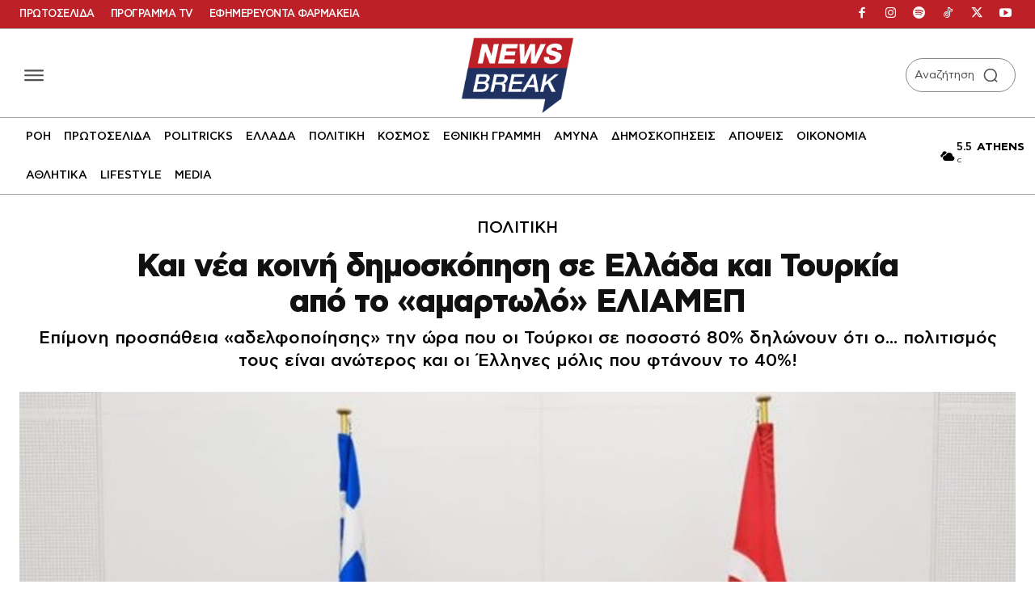

--- FILE ---
content_type: text/html; charset=UTF-8
request_url: https://www.newsbreak.gr/politiki/300928/koini-dimoskopisi-ellada-toyrkia-apo-eliamep/
body_size: 93114
content:
<!doctype html ><html lang="el" prefix="og: https://ogp.me/ns#"><head><title>Και νέα κοινή δημοσκόπηση σε Ελλάδα και Τουρκία από το «αμαρτωλό» ΕΛΙΑΜΕΠ</title><meta charset="UTF-8" /><meta name="viewport" content="width=device-width, initial-scale=1.0"><link rel="pingback" href="https://www.newsbreak.gr/xmlrpc.php" /><link href='https://www.newsbreak.gr/wp-content/themes/Newspaper/images/icons/newspaper.woff?24' rel='preload' as='font' type='font/woff' crossorigin><link href='https://www.newsbreak.gr/fonts/dehinted-subset-cfastystd-book-webfont.woff2' rel='preload' as='font' type='font/woff' crossorigin><link href='https://www.newsbreak.gr/fonts/dehinted-subset-cfastystd-bold-webfont.woff2' rel='preload' as='font' type='font/woff' crossorigin><link href='https://www.newsbreak.gr/fonts/dehinted-subset-cfastystd-medium-webfont.woff2' rel='preload' as='font' type='font/woff' crossorigin><link href='https://www.newsbreak.gr/fonts/dehinted-subset-cfastystd-black-webfont.woff2' rel='preload' as='font' type='font/woff' crossorigin><link rel="preload" fetchpriority="high" as="image" href="https://www.newsbreak.gr/wp-content/uploads/2022/02/ellada-tourkia.jpg" imagesrcset="https://www.newsbreak.gr/wp-content/uploads/2022/02/ellada-tourkia.jpg 1200w, https://www.newsbreak.gr/wp-content/uploads/2022/02/ellada-tourkia-696x406.jpg 696w, https://www.newsbreak.gr/wp-content/uploads/2022/02/ellada-tourkia-1068x623.jpg 1068w" imagesizes="(max-width: 1200px) 100vw, 1200px"/><meta name="theme-color" content="#ffffff"><meta name="description" content="Μεγάλη είναι η αγωνία του ΕΛΙΑΜΕΠ να φέρει κοντά τους Έλληνες με τους Τούρκους. Άλλωστε αυτή του την αγωνία την εκδηλώνουν οι κύριοι καθηγητές και ερευνητές"/><meta name="robots" content="follow, index, max-snippet:-1, max-video-preview:-1, max-image-preview:large"/><link rel="canonical" href="https://www.newsbreak.gr/politiki/300928/koini-dimoskopisi-ellada-toyrkia-apo-eliamep/" /><meta property="og:locale" content="el_GR" /><meta property="og:type" content="article" /><meta property="og:title" content="Και νέα κοινή δημοσκόπηση σε Ελλάδα και Τουρκία από το «αμαρτωλό» ΕΛΙΑΜΕΠ" /><meta property="og:description" content="Μεγάλη είναι η αγωνία του ΕΛΙΑΜΕΠ να φέρει κοντά τους Έλληνες με τους Τούρκους. Άλλωστε αυτή του την αγωνία την εκδηλώνουν οι κύριοι καθηγητές και ερευνητές" /><meta property="og:url" content="https://www.newsbreak.gr/politiki/300928/koini-dimoskopisi-ellada-toyrkia-apo-eliamep/" /><meta property="og:site_name" content="newsbreak" /><meta property="article:publisher" content="https://www.facebook.com/newsbreak.gr" /><meta property="article:tag" content="ΑΙΓΑΙΟ" /><meta property="article:tag" content="ΔΗΜΟΣΚΟΠΗΣΗ" /><meta property="article:tag" content="ΕΛΙΑΜΕΠ" /><meta property="article:tag" content="ΤΟΥΡΚΙΑ" /><meta property="article:section" content="ΠΟΛΙΤΙΚΗ" /><meta property="og:updated_time" content="2022-02-22T22:29:03+02:00" /><meta property="fb:app_id" content="2379015649046546" /><meta property="og:image" content="https://www.newsbreak.gr/wp-content/uploads/2022/02/ellada-tourkia.jpg" /><meta property="og:image:secure_url" content="https://www.newsbreak.gr/wp-content/uploads/2022/02/ellada-tourkia.jpg" /><meta property="og:image:width" content="1200" /><meta property="og:image:height" content="700" /><meta property="og:image:alt" content="Και νέα κοινή δημοσκόπηση σε Ελλάδα και Τουρκία από το «αμαρτωλό» ΕΛΙΑΜΕΠ" /><meta property="og:image:type" content="image/jpeg" /><meta property="article:published_time" content="2022-02-22T22:22:41+02:00" /><meta property="article:modified_time" content="2022-02-22T22:29:03+02:00" /><meta name="twitter:card" content="summary_large_image" /><meta name="twitter:title" content="Και νέα κοινή δημοσκόπηση σε Ελλάδα και Τουρκία από το «αμαρτωλό» ΕΛΙΑΜΕΠ" /><meta name="twitter:description" content="Μεγάλη είναι η αγωνία του ΕΛΙΑΜΕΠ να φέρει κοντά τους Έλληνες με τους Τούρκους. Άλλωστε αυτή του την αγωνία την εκδηλώνουν οι κύριοι καθηγητές και ερευνητές" /><meta name="twitter:site" content="@newsbreakGR" /><meta name="twitter:creator" content="@newsbreakGR" /><meta name="twitter:image" content="https://www.newsbreak.gr/wp-content/uploads/2022/02/ellada-tourkia.jpg" /> <script type="application/ld+json" class="rank-math-schema">{"@context":"https://schema.org","@graph":[{"@type":"Organization","@id":"https://www.newsbreak.gr/#organization","name":"newsbreak.gr","url":"https://www.newsbreak.gr","sameAs":["https://www.facebook.com/newsbreak.gr","https://twitter.com/newsbreakGR"],"email":"info@newsbreak.gr","logo":{"@type":"ImageObject","@id":"https://www.newsbreak.gr/#logo","url":"https://www.newsbreak.gr/wp-content/uploads/2020/05/logo-1.png","contentUrl":"https://www.newsbreak.gr/wp-content/uploads/2020/05/logo-1.png","caption":"newsbreak","inLanguage":"el","width":"1526","height":"1035"}},{"@type":"WebSite","@id":"https://www.newsbreak.gr/#website","url":"https://www.newsbreak.gr","name":"newsbreak","publisher":{"@id":"https://www.newsbreak.gr/#organization"},"inLanguage":"el"},{"@type":"ImageObject","@id":"https://www.newsbreak.gr/wp-content/uploads/2022/02/ellada-tourkia.jpg","url":"https://www.newsbreak.gr/wp-content/uploads/2022/02/ellada-tourkia.jpg","width":"1200","height":"700","inLanguage":"el"},{"@type":"WebPage","@id":"https://www.newsbreak.gr/politiki/300928/koini-dimoskopisi-ellada-toyrkia-apo-eliamep/#webpage","url":"https://www.newsbreak.gr/politiki/300928/koini-dimoskopisi-ellada-toyrkia-apo-eliamep/","name":"\u039a\u03b1\u03b9 \u03bd\u03ad\u03b1 \u03ba\u03bf\u03b9\u03bd\u03ae \u03b4\u03b7\u03bc\u03bf\u03c3\u03ba\u03cc\u03c0\u03b7\u03c3\u03b7 \u03c3\u03b5 \u0395\u03bb\u03bb\u03ac\u03b4\u03b1 \u03ba\u03b1\u03b9 \u03a4\u03bf\u03c5\u03c1\u03ba\u03af\u03b1 \u03b1\u03c0\u03cc \u03c4\u03bf \u00ab\u03b1\u03bc\u03b1\u03c1\u03c4\u03c9\u03bb\u03cc\u00bb \u0395\u039b\u0399\u0391\u039c\u0395\u03a0","datePublished":"2022-02-22T22:22:41+02:00","dateModified":"2022-02-22T22:29:03+02:00","isPartOf":{"@id":"https://www.newsbreak.gr/#website"},"primaryImageOfPage":{"@id":"https://www.newsbreak.gr/wp-content/uploads/2022/02/ellada-tourkia.jpg"},"inLanguage":"el"},{"@type":"Person","@id":"https://www.newsbreak.gr/author/newsroom/","name":"Newsroom","description":"Newsroom","url":"https://www.newsbreak.gr/author/newsroom/","image":{"@type":"ImageObject","@id":"https://www.newsbreak.gr/wp-content/uploads/2025/08/newsroom_avatar-96x96.jpg","url":"https://www.newsbreak.gr/wp-content/uploads/2025/08/newsroom_avatar-96x96.jpg","caption":"Newsroom","inLanguage":"el"},"worksFor":{"@id":"https://www.newsbreak.gr/#organization"}},{"@type":"NewsArticle","headline":"\u039a\u03b1\u03b9 \u03bd\u03ad\u03b1 \u03ba\u03bf\u03b9\u03bd\u03ae \u03b4\u03b7\u03bc\u03bf\u03c3\u03ba\u03cc\u03c0\u03b7\u03c3\u03b7 \u03c3\u03b5 \u0395\u03bb\u03bb\u03ac\u03b4\u03b1 \u03ba\u03b1\u03b9 \u03a4\u03bf\u03c5\u03c1\u03ba\u03af\u03b1 \u03b1\u03c0\u03cc \u03c4\u03bf \u00ab\u03b1\u03bc\u03b1\u03c1\u03c4\u03c9\u03bb\u03cc\u00bb \u0395\u039b\u0399\u0391\u039c\u0395\u03a0","datePublished":"2022-02-22T22:22:41+02:00","dateModified":"2022-02-22T22:29:03+02:00","articleSection":"\u03a0\u039f\u039b\u0399\u03a4\u0399\u039a\u0397","author":{"@id":"https://www.newsbreak.gr/author/newsroom/","name":"Newsroom"},"publisher":{"@id":"https://www.newsbreak.gr/#organization"},"description":"\u039c\u03b5\u03b3\u03ac\u03bb\u03b7 \u03b5\u03af\u03bd\u03b1\u03b9 \u03b7 \u03b1\u03b3\u03c9\u03bd\u03af\u03b1 \u03c4\u03bf\u03c5 \u0395\u039b\u0399\u0391\u039c\u0395\u03a0 \u03bd\u03b1 \u03c6\u03ad\u03c1\u03b5\u03b9 \u03ba\u03bf\u03bd\u03c4\u03ac \u03c4\u03bf\u03c5\u03c2 \u0388\u03bb\u03bb\u03b7\u03bd\u03b5\u03c2 \u03bc\u03b5 \u03c4\u03bf\u03c5\u03c2 \u03a4\u03bf\u03cd\u03c1\u03ba\u03bf\u03c5\u03c2. \u0386\u03bb\u03bb\u03c9\u03c3\u03c4\u03b5 \u03b1\u03c5\u03c4\u03ae \u03c4\u03bf\u03c5 \u03c4\u03b7\u03bd \u03b1\u03b3\u03c9\u03bd\u03af\u03b1 \u03c4\u03b7\u03bd \u03b5\u03ba\u03b4\u03b7\u03bb\u03ce\u03bd\u03bf\u03c5\u03bd \u03bf\u03b9 \u03ba\u03cd\u03c1\u03b9\u03bf\u03b9 \u03ba\u03b1\u03b8\u03b7\u03b3\u03b7\u03c4\u03ad\u03c2 \u03ba\u03b1\u03b9 \u03b5\u03c1\u03b5\u03c5\u03bd\u03b7\u03c4\u03ad\u03c2","name":"\u039a\u03b1\u03b9 \u03bd\u03ad\u03b1 \u03ba\u03bf\u03b9\u03bd\u03ae \u03b4\u03b7\u03bc\u03bf\u03c3\u03ba\u03cc\u03c0\u03b7\u03c3\u03b7 \u03c3\u03b5 \u0395\u03bb\u03bb\u03ac\u03b4\u03b1 \u03ba\u03b1\u03b9 \u03a4\u03bf\u03c5\u03c1\u03ba\u03af\u03b1 \u03b1\u03c0\u03cc \u03c4\u03bf \u00ab\u03b1\u03bc\u03b1\u03c1\u03c4\u03c9\u03bb\u03cc\u00bb \u0395\u039b\u0399\u0391\u039c\u0395\u03a0","@id":"https://www.newsbreak.gr/politiki/300928/koini-dimoskopisi-ellada-toyrkia-apo-eliamep/#richSnippet","isPartOf":{"@id":"https://www.newsbreak.gr/politiki/300928/koini-dimoskopisi-ellada-toyrkia-apo-eliamep/#webpage"},"image":{"@id":"https://www.newsbreak.gr/wp-content/uploads/2022/02/ellada-tourkia.jpg"},"inLanguage":"el","mainEntityOfPage":{"@id":"https://www.newsbreak.gr/politiki/300928/koini-dimoskopisi-ellada-toyrkia-apo-eliamep/#webpage"}}]}</script> <link rel='dns-prefetch' href='//stats.wp.com' /><link rel="alternate" type="application/rss+xml" title="Ροή RSS &raquo; newsbreak" href="https://www.newsbreak.gr/feed/" /><link rel="alternate" type="application/rss+xml" title="Ροή Σχολίων &raquo; newsbreak" href="https://www.newsbreak.gr/comments/feed/" /><link rel="alternate" type="application/rss+xml" title="Ροή Σχολίων newsbreak &raquo; Και νέα κοινή δημοσκόπηση σε Ελλάδα και Τουρκία από το «αμαρτωλό» ΕΛΙΑΜΕΠ" href="https://www.newsbreak.gr/politiki/300928/koini-dimoskopisi-ellada-toyrkia-apo-eliamep/feed/" /><link rel="alternate" title="oEmbed (JSON)" type="application/json+oembed" href="https://www.newsbreak.gr/wp-json/oembed/1.0/embed?url=https%3A%2F%2Fwww.newsbreak.gr%2Fpolitiki%2F300928%2Fkoini-dimoskopisi-ellada-toyrkia-apo-eliamep%2F" /><link rel="alternate" title="oEmbed (XML)" type="text/xml+oembed" href="https://www.newsbreak.gr/wp-json/oembed/1.0/embed?url=https%3A%2F%2Fwww.newsbreak.gr%2Fpolitiki%2F300928%2Fkoini-dimoskopisi-ellada-toyrkia-apo-eliamep%2F&#038;format=xml" /><style id='wp-img-auto-sizes-contain-inline-css' type='text/css'>img:is([sizes=auto i],[sizes^="auto," i]){contain-intrinsic-size:3000px 1500px}
/*# sourceURL=wp-img-auto-sizes-contain-inline-css */</style><link rel='stylesheet' id='ep_general_styles-css' href='https://www.newsbreak.gr/wp-content/plugins/elasticpress/dist/css/general-styles.css?ver=66295efe92a630617c00' type='text/css' media='all' /><link rel='stylesheet' id='td-plugin-multi-purpose-css' href='https://www.newsbreak.gr/wp-content/plugins/td-composer/td-multi-purpose/style.css?ver=7cd248d7ca13c255207c3f8b916c3f00' type='text/css' media='all' /><link rel='stylesheet' id='md-inline-related-style-css' href='https://www.newsbreak.gr/wp-content/plugins/md-inline-related/assets/style.css?v=1768780281&#038;ver=1.0.5' type='text/css' media='all' /><link rel='stylesheet' id='td-theme-css' href='https://www.newsbreak.gr/wp-content/themes/Newspaper/style.css?ver=12.7.3' type='text/css' media='all' /><link rel='stylesheet' id='td-multipurpose-css' href='https://www.newsbreak.gr/wp-content/plugins/td-composer/assets/fonts/td-multipurpose/td-multipurpose.css?ver=7cd248d7ca13c255207c3f8b916c3f00' type='text/css' media='all' /><link rel='stylesheet' id='font_awesome-css' href='https://www.newsbreak.gr/wp-content/plugins/td-composer/assets/fonts/font-awesome/font-awesome.css?ver=7cd248d7ca13c255207c3f8b916c3f00' type='text/css' media='all' /><link rel='stylesheet' id='td-legacy-framework-front-style-css' href='https://www.newsbreak.gr/wp-content/plugins/td-composer/legacy/Newspaper/assets/css/td_legacy_main.css?ver=7cd248d7ca13c255207c3f8b916c3f00' type='text/css' media='all' /><link rel='stylesheet' id='tdb_style_cloud_templates_front-css' href='https://www.newsbreak.gr/wp-content/plugins/td-cloud-library/assets/css/tdb_main.css?ver=6127d3b6131f900b2e62bb855b13dc3b' type='text/css' media='all' /> <script type="text/javascript" src="https://www.newsbreak.gr/wp-includes/js/jquery/jquery.min.js?ver=3.7.1" id="jquery-core-js"></script> <script type="text/javascript" src="https://www.newsbreak.gr/wp-includes/js/jquery/jquery-migrate.min.js?ver=3.4.1" id="jquery-migrate-js"></script> <link rel="https://api.w.org/" href="https://www.newsbreak.gr/wp-json/" /><link rel="alternate" title="JSON" type="application/json" href="https://www.newsbreak.gr/wp-json/wp/v2/posts/300928" /><link rel="EditURI" type="application/rsd+xml" title="RSD" href="https://www.newsbreak.gr/xmlrpc.php?rsd" /><meta name="generator" content="WordPress 6.9" /><link rel='shortlink' href='https://www.newsbreak.gr/?p=300928' /> <script src="https://www.newsbreak.gr/wp-content/plugins/AP-DFP-Plugin/assets/js/mobile-detect.js"></script> <script>var md = new MobileDetect(window.navigator.userAgent);</script> <script async src="https://securepubads.g.doubleclick.net/tag/js/gpt.js"></script> <script>var googletag = googletag || {};
            googletag.cmd = googletag.cmd || [];</script> <style>#article_start, #article_end {
		margin: 25px auto 25px auto !important;
	    }

            .skinTopContainer {
                width: 100%;
                z-index: 99999;
                position: relative !important;
                text-align: center;
                height: 1px;
            }

            .skinContainer {
                top: 50px;
                width: 100%;
                z-index: 99999;
                position: fixed !important;
                height: 1px;
            }

            .skinAdSticky {
                margin: 0 auto;
            }

            @media (min-width: 768px) {
                .mobile_only {
                    display: none !important;
                }
            }

            @media (max-width: 767px) {
                .desktop_only {
                    display: none !important;
                }

                #_300x250, #_2nd_300x250, #_3rd_300x250 {
                    display: none !important;
                }

                .gAdLeft {
                    float: none !important;
                    width: 100%;
                    display: inline-block;
                    text-align: center;
                    margin: 5px auto 1.75em auto !important;
                }
            }

            .single_below, .single_above {
                clear: both;
            }

            #article, #article_end {
                margin-bottom: 1.75em !important;
            }

            .zark-container {
                line-height: 0px !important;
            }

            @media (max-width: 767px) {
                #ad-single-article-end-1, #ad-single-article-end-2 {
                    float: none !important;
                    margin: 25px auto !important;
                }

            }</style> <script>let isAPMobile = (md.mobile());

            googletag.cmd.push(function () {

				var sidebar = googletag.sizeMapping()
					.addSize([0, 0], [])
					.addSize([340, 0], [])
					.addSize([768, 0], [[300, 600], [300, 250],[336,280]])
					.addSize([1024, 0], [[300,600],[300,250],[336,280]])
					.build();

				var infeed = googletag.sizeMapping()
					.addSize([0, 0], [[300, 250],[300, 600],[336, 280]])
					.addSize([768, 0], [])
					.addSize([1024, 0], [])
					.build();

				var billboard = googletag.sizeMapping()
					.addSize([0, 0], [[300, 250], [320, 100], [320, 50]])
					.addSize([340, 0], [[336, 280], [300, 250], [320, 100], [320, 50]])
					.addSize([768, 0], [[728, 90]])
					.addSize([1024, 0], [[970, 250], [970, 90], [728, 90]])
					.build();
					
				var inline1 = googletag.sizeMapping()
					.addSize([0, 0], [[300, 600], [300, 250]])
					.addSize([388, 0], [[300, 600], [336, 280], [300, 250]])
					.addSize([768, 0], [[300, 600], [300, 250], [336, 280], [320, 480]])
					.addSize([1024, 0], [[300, 600], [300, 250], [336, 280], [320, 480]])
					.build();
					
				var inline2 = googletag.sizeMapping()
					.addSize([0, 0], [[300, 250]])
					.addSize([388, 0], [[336, 280], [300, 250]])
					.addSize([768, 0], [[300, 600], [300, 250], [336, 280], [320, 480]])
					.addSize([1024, 0], [[300, 600], [300, 250], [336, 280], [320, 480]])
					.build();

                					googletag.defineSlot('/22767323261/newsbreak.gr/inline1', [[300, 600],[336, 280],[300, 250],[320,480]], 'MINOANDESIGN-gpt-ad-inline1').defineSizeMapping(inline1).addService(googletag.pubads());
					googletag.defineSlot('/22767323261/newsbreak.gr/inline2', [[300, 600],[336, 280],[300, 250],[320,480]], 'MINOANDESIGN-gpt-ad-inline2').defineSizeMapping(inline2).addService(googletag.pubads());
					
					if (!isAPMobile) {
						googletag.defineSlot('/22767323261/newsbreak.gr/sidebar1', [[300, 600], [336, 280], [300, 250]], 'MINOANDESIGN-gpt-ad-sidebar1').defineSizeMapping(sidebar).addService(googletag.pubads());
						googletag.defineSlot('/22767323261/newsbreak.gr/sidebar2', [[300, 600], [336, 280], [300, 250]], 'MINOANDESIGN-gpt-ad-sidebar2').defineSizeMapping(sidebar).addService(googletag.pubads());
						googletag.defineSlot('/22767323261/newsbreak.gr/sidebar3', [[336, 280], [300, 250]], 'MINOANDESIGN-gpt-ad-sidebar3').addService(googletag.pubads());
						googletag.defineSlot('/22767323261/newsbreak.gr/billboard2', [[970, 250], [970, 90], [728, 90]], 'MINOANDESIGN-gpt-ad-billboard2').addService(googletag.pubads());
					}
						
					if (isAPMobile) {
						googletag.defineSlot('/22767323261/newsbreak.gr/article_end', [[300, 600], [336, 280], [300, 250]], 'MINOANDESIGN-gpt-ad-article_end').defineSizeMapping(infeed).addService(googletag.pubads());
						googletag.defineSlot('/22767323261/newsbreak.gr/infeed1', [[300, 600], [336, 280], [300, 250]], 'MINOANDESIGN-gpt-ad-infeed1').defineSizeMapping(infeed).addService(googletag.pubads());
						googletag.defineSlot('/22767323261/newsbreak.gr/infeed2', [[300, 600], [336, 280], [300, 250]], 'MINOANDESIGN-gpt-ad-infeed2').defineSizeMapping(infeed).addService(googletag.pubads());
					}
                
                				
				
				//googletag.defineSlot('/22767323261/newsbreak.gr/prestitial', [[1, 1]], 'div-gpt-ad-1575047455754-50').addService(googletag.pubads());
                //googletag.defineSlot('/22767323261/newsbreak.gr/skin', [[1, 1]], 'div-gpt-ad-1513202928332-11').addService(googletag.pubads());

                if (isAPMobile) {
                    //googletag.defineSlot('/22767323261/newsbreak.gr/mobile_sticky', [[320, 100], [320, 50]], 'div-gpt-ad-ocm-sticky-ad').addService(googletag.pubads());
                }


                
                                googletag.pubads().setTargeting('type', 'post');
                console.warn('DFP TARGETING KEY-VALUE SET: \ntype -> post');
                
                
                
                
                
                                googletag.pubads().setTargeting('id', '300928');
                console.warn('DFP TARGETING KEY-VALUE SET: \nid -> 300928');
                
                
                
                                googletag.pubads().setTargeting('category', ['politiki']);
                console.warn('DFP TARGETING KEY-VALUE SET: \ncategory -> [politiki]');
                                googletag.pubads().setTargeting('post_tag', ['aigaio','dimoskopisi','eliamep','toyrkia']);
                console.warn('DFP TARGETING KEY-VALUE SET: \npost_tag -> [aigaio,dimoskopisi,eliamep,toyrkia]');
                
                //googletag.pubads().collapseEmptyDivs();
                googletag.pubads().setCentering(true);
                googletag.pubads().disableInitialLoad();
                googletag.pubads().enableSingleRequest();
				/*googletag.pubads().enableLazyLoad({
                	fetchMarginPercent: 50,  
                	renderMarginPercent: 50,  
                	mobileScaling: 1.0  
              	}); */
                googletag.enableServices();
            });</script> <style>.minoandesign-summary-wrapper {
                clear: both !important;
                position: relative !important;
                z-index: 1 !important;
                display: block !important;
                width: 100% !important;
                margin: 0 !important;
                padding: 0 !important;
            }
            
            .minoandesign-summary-box {
                margin: 40px 0;
                position: relative;
                overflow: hidden;
                border-radius: 8px;
                box-shadow: 0 2px 10px rgba(0, 0, 0, 0.1);
                font-family: cf_asty_st, Arial, sans-serif;
            }
            
            .minoandesign-summary-header-wrapper {
                display: flex;
                align-items: center;
                justify-content: space-between;
                padding: 15px 20px;
                gap: 15px;
                background: linear-gradient(90deg, #425891 0%, #1E3161 100%);
                color: white;
            }
            
            .minoandesign-logo-space {
                flex: 0 0 auto;
                display: flex;
                align-items: center;
            }
            
            .minoandesign-sponsor-space {
                flex: 0 0 auto;
                display: flex;
                align-items: center;
                justify-content: flex-end;
            }
            
            .minoandesign-summary-header {
                display: flex;
                align-items: center;
                justify-content: center;
                flex: 1;
                position: relative;
                z-index: 1;
                text-align: center;
            }
            
            .minoandesign-summary-header h3 {
                margin: 0;
                font-size: 20px;
                font-weight: 400;
                color: white;
                font-family: cf_asty_st, Arial, sans-serif;
            }
            
            .minoandesign-toggle-btn {
                background: transparent;
                border: none;
                cursor: pointer;
                font-size: 20px;
                transition: all 0.3s ease;
                display: flex;
                align-items: center;
                justify-content: center;
                min-width: 40px;
                height: 40px;
                color: white;
                margin-left: 10px;
            }
            
            .minoandesign-toggle-btn:hover {
                opacity: 0.8;
            }
            
            .minoandesign-toggle-btn:focus {
                outline: none;
            }
            
            .minoandesign-toggle-icon {
                transition: transform 0.3s ease;
                display: inline-block;
                width: 16px;
                height: 16px;
                vertical-align: middle;
            }
            
            .minoandesign-toggle-btn[aria-expanded="false"] .minoandesign-toggle-icon {
                transform: rotate(-90deg);
            }
            
            .minoandesign-summary-content {
                transition: max-height 0.3s ease, opacity 0.3s ease;
                overflow: hidden;
                max-height: 2000px;
                opacity: 1;
            }
            
            .minoandesign-summary-content.collapsed {
                max-height: 0;
                opacity: 0;
            }
            
            .minoandesign-summary-content-inner {
                background: #f5f5f5;
                padding: 25px 30px;
            }
            
            .minoandesign-summary-list {
                list-style: none !important;
                list-style-type: none !important;
                padding: 0 !important;
                margin: 0 0 40px 0 !important;
                position: relative;
                z-index: 1;
                text-align: left !important;
            }
            
            .minoandesign-summary-list li {
                list-style: none !important;
                list-style-type: none !important;
                margin-bottom: 12px;
                line-height: 1.6;
                font-size: 16px;
                text-align: left !important;
                direction: ltr !important;
                display: flex;
                align-items: flex-start;
                color: #000000;
                font-family: cf_asty_st, Arial, sans-serif;
            }
            
            .minoandesign-summary-list li:last-child {
                margin-bottom: 0;
            }
            
            .minoandesign-summary-list li::marker {
                content: none !important;
            }
            
            .minoandesign-bullet {
                flex-shrink: 0;
                width: 20px;
                font-size: 20px;
                color: #000000;
                margin-right: 10px;
                line-height: 1;
                margin-top: 2px;
            }
            
            .minoandesign-bullet-text {
                flex: 1;
                color: #000000 !important;
            }
            
            .minoandesign-style-newsbreak .minoandesign-summary-list li {
                color: #000000 !important;
            }
            
            .minoandesign-style-newsbreak .minoandesign-bullet-text {
                color: #000000 !important;
            }
            
            .minoandesign-style-newsbreak .minoandesign-bullet {
                color: #000000 !important;
            }
            
            .minoandesign-summary-footer {
                background: #EBEBEB;
                height: 45px;
                display: flex;
                align-items: center;
                justify-content: center;
                margin: -20px -20px -20px -20px;
                border-radius: 0 0 8px 8px;
            }
            
            .minoandesign-summary-footer p {
                margin: 0;
                color: #666;
                font-size: 14px;
                text-align: center;
                font-family: cf_asty_st, Arial, sans-serif;
            }
            
            /* Mobile Responsive Styles */
            @media only screen and (max-width: 768px) {
                .minoandesign-summary-wrapper {
                    margin: 15px 0 !important;
                }
                
                .minoandesign-summary-list li,
                .minoandesign-style-newsbreak .minoandesign-summary-list li {
                    color: #000000 !important;
                }
                
                .minoandesign-bullet-text,
                .minoandesign-style-newsbreak .minoandesign-bullet-text {
                    color: #000000 !important;
                }
                
                .minoandesign-bullet,
                .minoandesign-style-newsbreak .minoandesign-bullet {
                    color: #000000 !important;
                }
                
                .minoandesign-toggle-btn,
                .minoandesign-style-newsbreak .minoandesign-toggle-btn {
                    color: #ffffff !important;
                    opacity: 1 !important;
                    background: rgba(255,255,255,0.1);
                }
                
                .minoandesign-summary-box {
                    margin: 0 !important;
                    border-radius: 8px !important;
                }
                
                .minoandesign-summary-header-wrapper {
                    flex-wrap: nowrap !important;
                    padding: 12px 10px !important;
                    gap: 8px !important;
                    align-items: center !important;
                }
                
                .minoandesign-logo-space {
                    flex: 0 0 auto !important;
                    display: flex !important;
                    align-items: center !important;
                    justify-content: flex-start !important;
                    min-width: 60px !important;
                }
                
                .minoandesign-logo-space img {
                    max-width: 80px !important;
                    width: auto !important;
                    height: 30px !important;
                    object-fit: contain !important;
                }
                
                .minoandesign-sponsor-space {
                    flex: 0 0 auto !important;
                    display: flex !important;
                    align-items: center !important;
                    justify-content: flex-end !important;
                    min-width: 60px !important;
                }
                
                .minoandesign-sponsor-space img {
                    max-width: 80px !important;
                    width: auto !important;
                    height: 30px !important;
                    object-fit: contain !important;
                }
                
                .minoandesign-summary-header {
                    flex: 1 1 auto !important;
                    display: flex !important;
                    align-items: center !important;
                    justify-content: center !important;
                    text-align: center !important;
                    margin: 0 !important;
                    padding: 0 5px !important;
                }
                
                .minoandesign-summary-header h3 {
                    font-size: 14px !important;
                    line-height: 1.2 !important;
                    margin: 0 !important;
                    white-space: nowrap !important;
                    overflow: hidden !important;
                    text-overflow: ellipsis !important;
                }
                
                .minoandesign-toggle-btn {
                    flex: 0 0 auto !important;
                    min-width: 30px !important;
                    width: 30px !important;
                    height: 30px !important;
                    font-size: 16px !important;
                    margin-left: 5px !important;
                    padding: 0 !important;
                    display: flex !important;
                    align-items: center !important;
                    justify-content: center !important;
                }
                
                .minoandesign-toggle-icon {
                    width: 18px !important;
                    height: 18px !important;
                }
                
                .minoandesign-summary-content-inner {
                    padding: 20px 15px !important;
                }
                
                .minoandesign-summary-list {
                    margin: 0 0 30px 0 !important;
                }
                
                .minoandesign-summary-list li {
                    font-size: 14px !important;
                    margin-bottom: 10px !important;
                    line-height: 1.5 !important;
                }
                
                .minoandesign-bullet {
                    width: 16px !important;
                    font-size: 16px !important;
                    margin-right: 8px !important;
                }
                
                .minoandesign-summary-footer {
                    height: auto !important;
                    min-height: 35px !important;
                    padding: 8px 10px !important;
                }
                
                .minoandesign-summary-footer p {
                    font-size: 12px !important;
                    line-height: 1.3 !important;
                }
            }
            
            @media only screen and (max-width: 480px) {
                .minoandesign-summary-list li,
                .minoandesign-style-newsbreak .minoandesign-summary-list li {
                    color: #000000 !important;
                }
                
                .minoandesign-bullet-text,
                .minoandesign-style-newsbreak .minoandesign-bullet-text {
                    color: #000000 !important;
                }
                
                .minoandesign-bullet,
                .minoandesign-style-newsbreak .minoandesign-bullet {
                    color: #000000 !important;
                }
                
                .minoandesign-toggle-btn,
                .minoandesign-style-newsbreak .minoandesign-toggle-btn {
                    color: #ffffff !important;
                    opacity: 1 !important;
                    background: rgba(255,255,255,0.2);
                    border: 1px solid rgba(255,255,255,0.3);
                }
                
                .minoandesign-summary-header-wrapper {
                    padding: 10px 8px !important;
                    gap: 5px !important;
                }
                
                .minoandesign-logo-space,
                .minoandesign-sponsor-space {
                    min-width: 50px !important;
                }
                
                .minoandesign-logo-space img,
                .minoandesign-sponsor-space img {
                    max-width: 70px !important;
                    height: 25px !important;
                }
                
                .minoandesign-summary-header h3 {
                    font-size: 13px !important;
                    padding: 0 3px !important;
                }
                
                .minoandesign-toggle-btn {
                    min-width: 28px !important;
                    width: 28px !important;
                    height: 28px !important;
                    margin-left: 3px !important;
                }
                
                .minoandesign-toggle-icon {
                    width: 16px !important;
                    height: 16px !important;
                }
                
                .minoandesign-summary-content-inner {
                    padding: 15px 12px !important;
                }
                
                .minoandesign-summary-list li {
                    font-size: 13px !important;
                    margin-bottom: 8px !important;
                }
                
                .minoandesign-bullet {
                    width: 15px !important;
                    font-size: 15px !important;
                    margin-right: 6px !important;
                }
                
                .minoandesign-summary-footer p {
                    font-size: 11px !important;
                }
            }</style> <script>document.addEventListener('DOMContentLoaded', function() {
                // Toggle functionality for bullet points
                const toggleButtons = document.querySelectorAll('.minoandesign-toggle-btn');
                
                toggleButtons.forEach(function(button) {
                    button.addEventListener('click', function() {
                        const targetId = this.getAttribute('data-target');
                        const targetBox = document.getElementById(targetId);
                        
                        if (targetBox) {
                            const content = targetBox.querySelector('.minoandesign-summary-content');
                            const isExpanded = this.getAttribute('aria-expanded') === 'true';
                            
                            if (isExpanded) {
                                // Collapse
                                content.classList.add('collapsed');
                                this.setAttribute('aria-expanded', 'false');
                            } else {
                                // Expand
                                content.classList.remove('collapsed');
                                this.setAttribute('aria-expanded', 'true');
                            }
                            
                            // Send GA4 event if gtag is available
                            if (typeof gtag !== 'undefined') {
                                gtag('event', 'toggle_ai_bullet_points', {
                                    'event_category': 'engagement',
                                    'event_label': 'AI Bullet Points',
                                    'value': isExpanded ? 0 : 1, // 0 for close, 1 for open
                                    'interaction_type': isExpanded ? 'close' : 'open'
                                });
                            }
                            
                            // Save state to localStorage
                            localStorage.setItem('minoandesign-summary-' + targetId, !isExpanded);
                        }
                    });
                });
                
                // Restore saved states
                toggleButtons.forEach(function(button) {
                    const targetId = button.getAttribute('data-target');
                    const savedState = localStorage.getItem('minoandesign-summary-' + targetId);
                    
                    if (savedState === 'false') {
                        // Was collapsed
                        const targetBox = document.getElementById(targetId);
                        if (targetBox) {
                            const content = targetBox.querySelector('.minoandesign-summary-content');
                            content.classList.add('collapsed');
                            button.setAttribute('aria-expanded', 'false');
                        }
                    }
                });
            });</script> <style>img#wpstats{display:none}</style> <script>window.tdb_global_vars = {"wpRestUrl":"https:\/\/www.newsbreak.gr\/wp-json\/","permalinkStructure":"\/%category%\/%post_id%\/%postname%\/"};
        window.tdb_p_autoload_vars = {"isAjax":false,"isAdminBarShowing":false,"autoloadStatus":"off","origPostEditUrl":null};</script> <style id="tdb-global-fonts">:root{--global-font-1:cf_asty_st;}</style> <script type="text/javascript" id="td-generated-header-js">var tdBlocksArray = []; //here we store all the items for the current page

	    // td_block class - each ajax block uses a object of this class for requests
	    function tdBlock() {
		    this.id = '';
		    this.block_type = 1; //block type id (1-234 etc)
		    this.atts = '';
		    this.td_column_number = '';
		    this.td_current_page = 1; //
		    this.post_count = 0; //from wp
		    this.found_posts = 0; //from wp
		    this.max_num_pages = 0; //from wp
		    this.td_filter_value = ''; //current live filter value
		    this.is_ajax_running = false;
		    this.td_user_action = ''; // load more or infinite loader (used by the animation)
		    this.header_color = '';
		    this.ajax_pagination_infinite_stop = ''; //show load more at page x
	    }

        // td_js_generator - mini detector
        ( function () {
            var htmlTag = document.getElementsByTagName("html")[0];

	        if ( navigator.userAgent.indexOf("MSIE 10.0") > -1 ) {
                htmlTag.className += ' ie10';
            }

            if ( !!navigator.userAgent.match(/Trident.*rv\:11\./) ) {
                htmlTag.className += ' ie11';
            }

	        if ( navigator.userAgent.indexOf("Edge") > -1 ) {
                htmlTag.className += ' ieEdge';
            }

            if ( /(iPad|iPhone|iPod)/g.test(navigator.userAgent) ) {
                htmlTag.className += ' td-md-is-ios';
            }

            var user_agent = navigator.userAgent.toLowerCase();
            if ( user_agent.indexOf("android") > -1 ) {
                htmlTag.className += ' td-md-is-android';
            }

            if ( -1 !== navigator.userAgent.indexOf('Mac OS X')  ) {
                htmlTag.className += ' td-md-is-os-x';
            }

            if ( /chrom(e|ium)/.test(navigator.userAgent.toLowerCase()) ) {
               htmlTag.className += ' td-md-is-chrome';
            }

            if ( -1 !== navigator.userAgent.indexOf('Firefox') ) {
                htmlTag.className += ' td-md-is-firefox';
            }

            if ( -1 !== navigator.userAgent.indexOf('Safari') && -1 === navigator.userAgent.indexOf('Chrome') ) {
                htmlTag.className += ' td-md-is-safari';
            }

            if( -1 !== navigator.userAgent.indexOf('IEMobile') ){
                htmlTag.className += ' td-md-is-iemobile';
            }

        })();

        var tdLocalCache = {};

        ( function () {
            "use strict";

            tdLocalCache = {
                data: {},
                remove: function (resource_id) {
                    delete tdLocalCache.data[resource_id];
                },
                exist: function (resource_id) {
                    return tdLocalCache.data.hasOwnProperty(resource_id) && tdLocalCache.data[resource_id] !== null;
                },
                get: function (resource_id) {
                    return tdLocalCache.data[resource_id];
                },
                set: function (resource_id, cachedData) {
                    tdLocalCache.remove(resource_id);
                    tdLocalCache.data[resource_id] = cachedData;
                }
            };
        })();

    
    
var td_viewport_interval_list=[{"limitBottom":767,"sidebarWidth":228},{"limitBottom":1018,"sidebarWidth":300},{"limitBottom":1140,"sidebarWidth":324}];
var tds_general_modal_image_disable_mob="yes";
var tds_video_scroll="enabled";
var tds_video_position_v="bottom";
var tds_video_distance_v="100px";
var tds_video_width="380px";
var tds_video_playing_one="enabled";
var tdc_is_installed="yes";
var tdc_domain_active=false;
var td_ajax_url="https:\/\/www.newsbreak.gr\/wp-admin\/admin-ajax.php?td_theme_name=Newspaper&v=12.7.3";
var td_get_template_directory_uri="https:\/\/www.newsbreak.gr\/wp-content\/plugins\/td-composer\/legacy\/common";
var tds_snap_menu="snap";
var tds_logo_on_sticky="";
var tds_header_style="";
var td_please_wait="\u03a0\u03b1\u03c1\u03b1\u03ba\u03b1\u03bb\u03bf\u03cd\u03bc\u03b5 \u03c0\u03b5\u03c1\u03b9\u03bc\u03ad\u03bd\u03b5\u03c4\u03b5...";
var td_email_user_pass_incorrect="\u03a7\u03c1\u03ae\u03c3\u03c4\u03b7\u03c2 \u03ae \u03ba\u03c9\u03b4\u03b9\u03ba\u03cc\u03c2 \u03bb\u03b1\u03bd\u03b8\u03b1\u03c3\u03bc\u03ad\u03bd\u03bf\u03c2!";
var td_email_user_incorrect="Email \u03ae \u03cc\u03bd\u03bf\u03bc\u03b1 \u03c7\u03c1\u03ae\u03c3\u03c4\u03b7 \u03bb\u03b1\u03bd\u03b8\u03b1\u03c3\u03bc\u03ad\u03bd\u03bf!";
var td_email_incorrect="Email \u03bb\u03b1\u03bd\u03b8\u03b1\u03c3\u03bc\u03ad\u03bd\u03bf!";
var td_user_incorrect="Username incorrect!";
var td_email_user_empty="Email or username empty!";
var td_pass_empty="Pass empty!";
var td_pass_pattern_incorrect="Invalid Pass Pattern!";
var td_retype_pass_incorrect="Retyped Pass incorrect!";
var tds_more_articles_on_post_enable="";
var tds_more_articles_on_post_time_to_wait="";
var tds_more_articles_on_post_pages_distance_from_top=400;
var tds_captcha="";
var tds_theme_color_site_wide="#bd2027";
var tds_smart_sidebar="";
var tdThemeName="Newspaper";
var tdThemeNameWl="Newspaper";
var td_magnific_popup_translation_tPrev="\u03a0\u03c1\u03bf\u03b7\u03b3\u03bf\u03cd\u03bc\u03b5\u03bd\u03bf (\u039a\u03bf\u03c5\u03bc\u03c0\u03af \u03b1\u03c1\u03b9\u03c3\u03c4\u03b5\u03c1\u03bf\u03cd \u03b2\u03ad\u03bb\u03bf\u03c5\u03c2)";
var td_magnific_popup_translation_tNext="\u0395\u03c0\u03cc\u03bc\u03b5\u03bd\u03bf (\u039a\u03bf\u03c5\u03bc\u03c0\u03af \u03b4\u03b5\u03be\u03b9\u03bf\u03cd \u03b2\u03ad\u03bb\u03bf\u03c5\u03c2)";
var td_magnific_popup_translation_tCounter="%curr% \u03b1\u03c0\u03cc %total%";
var td_magnific_popup_translation_ajax_tError="\u03a4\u03bf \u03c0\u03b5\u03c1\u03b9\u03b5\u03c7\u03cc\u03bc\u03b5\u03bd\u03bf \u03b1\u03c0\u03cc %url% \u03b4\u03b5\u03bd \u03ae\u03c4\u03b1\u03bd \u03b4\u03c5\u03bd\u03b1\u03c4\u03cc \u03bd\u03b1 \u03c6\u03bf\u03c1\u03c4\u03c9\u03b8\u03b5\u03af.";
var td_magnific_popup_translation_image_tError="\u0397 \u03b5\u03b9\u03ba\u03cc\u03bd\u03b1 #%curr% \u03b4\u03b5\u03bd \u03ae\u03c4\u03b1\u03bd \u03b4\u03c5\u03bd\u03b1\u03c4\u03cc \u03bd\u03b1 \u03c6\u03bf\u03c1\u03c4\u03c9\u03b8\u03b5\u03af.";
var tdBlockNonce="d94ec3f371";
var tdMobileMenu="disabled";
var tdMobileSearch="disabled";
var tdsDateFormat="l, j\/n H:i";
var tdDateNamesI18n={"month_names":["\u0399\u03b1\u03bd\u03bf\u03c5\u03ac\u03c1\u03b9\u03bf\u03c2","\u03a6\u03b5\u03b2\u03c1\u03bf\u03c5\u03ac\u03c1\u03b9\u03bf\u03c2","\u039c\u03ac\u03c1\u03c4\u03b9\u03bf\u03c2","\u0391\u03c0\u03c1\u03af\u03bb\u03b9\u03bf\u03c2","\u039c\u03ac\u03b9\u03bf\u03c2","\u0399\u03bf\u03cd\u03bd\u03b9\u03bf\u03c2","\u0399\u03bf\u03cd\u03bb\u03b9\u03bf\u03c2","\u0391\u03cd\u03b3\u03bf\u03c5\u03c3\u03c4\u03bf\u03c2","\u03a3\u03b5\u03c0\u03c4\u03ad\u03bc\u03b2\u03c1\u03b9\u03bf\u03c2","\u039f\u03ba\u03c4\u03ce\u03b2\u03c1\u03b9\u03bf\u03c2","\u039d\u03bf\u03ad\u03bc\u03b2\u03c1\u03b9\u03bf\u03c2","\u0394\u03b5\u03ba\u03ad\u03bc\u03b2\u03c1\u03b9\u03bf\u03c2"],"month_names_short":["\u0399\u03b1\u03bd","\u03a6\u03b5\u03b2","\u039c\u03b1\u03c1","\u0391\u03c0\u03c1","\u039c\u03ac\u03b9","\u0399\u03bf\u03cd\u03bd","\u0399\u03bf\u03cd\u03bb","\u0391\u03c5\u03b3","\u03a3\u03b5\u03c0","\u039f\u03ba\u03c4","\u039d\u03bf\u03ad","\u0394\u03b5\u03ba"],"day_names":["\u039a\u03c5\u03c1\u03b9\u03b1\u03ba\u03ae","\u0394\u03b5\u03c5\u03c4\u03ad\u03c1\u03b1","\u03a4\u03c1\u03af\u03c4\u03b7","\u03a4\u03b5\u03c4\u03ac\u03c1\u03c4\u03b7","\u03a0\u03ad\u03bc\u03c0\u03c4\u03b7","\u03a0\u03b1\u03c1\u03b1\u03c3\u03ba\u03b5\u03c5\u03ae","\u03a3\u03ac\u03b2\u03b2\u03b1\u03c4\u03bf"],"day_names_short":["\u039a\u03c5","\u0394\u03b5","\u03a4\u03c1","\u03a4\u03b5","\u03a0\u03b5","\u03a0\u03b1","\u03a3\u03b1"]};
var tdb_modal_confirm="\u03b1\u03c0\u03bf\u03b8\u03b7\u03ba\u03b5\u03cd\u03c3\u03b5\u03c4\u03b5";
var tdb_modal_cancel="\u039c\u03b1\u03c4\u03b1\u03af\u03c9\u03c3\u03b7";
var tdb_modal_confirm_alt="\u039d\u03b1\u03af";
var tdb_modal_cancel_alt="\u03cc\u03c7\u03b9";
var td_deploy_mode="deploy";
var td_ad_background_click_link="";
var td_ad_background_click_target="";</script> <link rel="apple-touch-icon" sizes="180x180" href="/apple-touch-icon.png"><link rel="icon" type="image/png" sizes="32x32" href="/favicon-32x32.png"><link rel="icon" type="image/png" sizes="16x16" href="/favicon-16x16.png"><link rel="mask-icon" href="/safari-pinned-tab.svg" color="#5bbad5"><link rel="shortcut icon" href="/favicon.ico"><meta name="msapplication-TileColor" content="#2b5797"><meta name="theme-color" content="#ffffff"><meta name="apple-itunes-app" content="app-id=6504603800"><meta name="ahrefs-site-verification" content="40c7c7b5d12e1e69375e1492a805ae9e272f796514627365f1459b306d6e24d6"><link rel="dns-prefetch" href="https://www.googletagmanager.com" /><link rel="dns-prefetch" href="https://www.google-analytics.com" /><link rel="dns-prefetch" href="https://securepubads.g.doubleclick.net" /><link rel="dns-prefetch" href="https://pagead2.googlesyndication.com" /><link rel="dns-prefetch" href="https://tpc.googlesyndication.com" /><link rel="dns-prefetch" href="https://static.adman.gr" /><link rel="dns-prefetch" href="https://static.cloudflareinsights.com" /> <script async src="https://www.googletagmanager.com/gtag/js?id=G-TE28KT0J4Z"></script> <script>window.dataLayer = window.dataLayer || [];
  function gtag(){dataLayer.push(arguments);}
  gtag('js', new Date());

  gtag('config', 'G-TE28KT0J4Z');</script> <script type="text/javascript">!function(){"use strict";function e(e){var t=!(arguments.length>1&&void 0!==arguments[1])||arguments[1],c=document.createElement("script");c.src=e,t?c.type="module":(c.async=!0,c.type="text/javascript",c.setAttribute("nomodule",""));var n=document.getElementsByTagName("script")[0];n.parentNode.insertBefore(c,n)}!function(t,c){!function(t,c,n){var a,o,r;n.accountId=c,null!==(a=t.marfeel)&&void 0!==a||(t.marfeel={}),null!==(o=(r=t.marfeel).cmd)&&void 0!==o||(r.cmd=[]),t.marfeel.config=n;var i="https://sdk.mrf.io/statics";e("".concat(i,"/marfeel-sdk.js?id=").concat(c),!0),e("".concat(i,"/marfeel-sdk.es5.js?id=").concat(c),!1)}(t,c,arguments.length>2&&void 0!==arguments[2]?arguments[2]:{})}(window,9487,{} /* Config */)}();</script> <script src="https://t.atmng.io/adweb/yHKmbLN0Q.prod.js" async></script> <script>!function(n){if(!window.cnx){window.cnx={},window.cnx.cmd=[];var t=n.createElement('iframe');t.src='javascript:false'; t.style.display='none',t.onload=function(){var n=t.contentWindow.document,c=n.createElement('script');c.src='//cd.connatix.com/connatix.player.js?cid=802bc865-afca-472a-8b42-6b7ce9fd58ba&pid=b07c6f04-cc06-472e-bfea-3ee7e5a1f2e2',c.setAttribute('async','1'),c.setAttribute('type','text/javascript'),n.body.appendChild(c)},n.head.appendChild(t)}}(document);</script> <script type="text/javascript">(function(c,l,a,r,i,t,y){
        c[a]=c[a]||function(){(c[a].q=c[a].q||[]).push(arguments)};
        t=l.createElement(r);t.async=1;t.src="https://www.clarity.ms/tag/"+i;
        y=l.getElementsByTagName(r)[0];y.parentNode.insertBefore(t,y);
    })(window, document, "clarity", "script", "tyafmzo89u");</script> <style id="td-inline-css-aggregated">@media (max-width:767px){.td-header-desktop-wrap{display:none}}@media (min-width:767px){.td-header-mobile-wrap{display:none}}:root{--lc-contrast-co1:#ffd988;--lc-contrast-co2:#f5ad5f;--lc-white:#FFFFFF;--lc-lgrey:#EDEEEE;--lc-lgrey-c1:#cedfea;--lc-mgrey:#C1C6CA;--lc-primary:#48b0f2;--lc-lprimary:#94d5ff;--lc-dprimary:#007ac8;--lc-black:#18242c;--lc-greyish:#EEF0F4;--lc-dark-blue:#0F4A71;--lc-dark-grey:#969FA4;--lc-darker-blue:#0D3A55;--tt-accent-color:#E4A41E;--tt-hover:#504BDC;--tt-gray-dark:#777777;--tt-extra-color:#f4f4f4;--tt-primary-color:#000000;--crypto-gaming-pro-accent:#2081e2;--crypto-gaming-pro-lighter-bg:#131313;--crypto-gaming-pro-light-gray-text:#afafaf;--crypto-gaming-pro-dark-gray-text:#757777;--crypto-gaming-pro-white:#FFFFFF;--accent-color-1:#bd2027;--accent-color-2:#F35858;--base-color-1:#000000;--light-color-1:#EDEDED;--ev-black:#0c1b1a;--ev-white:#FFFFFF;--ev-primary:#38EBE7;--ev-accent:#47cac5;--ev-primary-light:#B0F7F3;--ev-alternate:#8fdbd9;--ev-bg-grey:#f3f4f6;--ev-bg-grey-alt:#eaecee;--ev-bg-grey-neutral:#dbdcdf;--ev-blue-1:#7AB3ED;--ev-blue-2:#b5d6f7;--ev-rose-1:#f7c4c1;--ev-rose-2:#e5847f;--ev-dark-1:#3B6F6C;--ev-dark-2:#183533;--cs-bg-grey:#f8f5f4;--cs-shadow:#e8e8e8;--cs-black:#0d1f2d;--cs-red:#FF9334;--cs-blue:#2639e2;--cs-dark-blue:#1a28a3;--cs-grey:#e0dcd4;--cs-white:#FFFFFF;--cs-text-grey:#A7AFB5;--cs-bg-grey2:#F9F9F9;--cs-light-blue:#569DFF;--cs-text-dark-grey:#787E84;--accent-color:#fff;--primary:#000000}@font-face{font-family:"cf_asty_st";src:local("cf_asty_st"),url("https://www.newsbreak.gr/fonts/dehinted-subset-cfastystd-book-webfont.woff2") format("woff");font-display:swap}ul.sf-menu>.menu-item>a{font-size:11px;font-weight:800}.sf-menu ul .menu-item a{font-size:11px;font-weight:800;text-transform:uppercase}.td-mobile-content .td-mobile-main-menu>li>a{font-family:cf_asty_st;font-size:17px;line-height:7px;font-weight:bold}.td-mobile-content .sub-menu a{font-family:cf_asty_st;font-size:15px;line-height:10px;font-weight:bold}#td-mobile-nav,#td-mobile-nav .wpb_button,.td-search-wrap-mob{font-family:cf_asty_st}.td-page-title,.td-category-title-holder .td-page-title{font-family:cf_asty_st}.td-page-content p,.td-page-content li,.td-page-content .td_block_text_with_title,.wpb_text_column p{font-family:cf_asty_st;font-size:18px}.td-page-content h1,.wpb_text_column h1{font-family:cf_asty_st}.td-page-content h2,.wpb_text_column h2{font-family:cf_asty_st}.td-page-content h3,.wpb_text_column h3{font-family:cf_asty_st}.td-page-content h4,.wpb_text_column h4{font-family:cf_asty_st}.td-page-content h5,.wpb_text_column h5{font-family:cf_asty_st}.td-page-content h6,.wpb_text_column h6{font-family:cf_asty_st}body,p{font-family:cf_asty_st}.td-loader-gif::before{content:'';width:100%;height:100%;position:absolute;top:0;left:0;background-image:url('https://www.newsbreak.gr/wp-content/uploads/2023/08/loader.gif');background-size:contain;animation:pulse 0.8s infinite;transition:none!important;background-repeat:no-repeat;background-position:center center}@keyframes pulse{0%{opacity:0.6}50%{opacity:1.0}100%{opacity:0.6}}.td-lb-box{display:none!important}:root{--td_excl_label:'ΑΠΟΚΛΕΙΣΤΙΚΌΣ';--td_theme_color:#bd2027;--td_slider_text:rgba(189,32,39,0.7);--td_header_color:#1e3161;--td_text_header_color:#ffffff;--td_mobile_menu_color:#e5e5e5;--td_mobile_icons_color:#14005a;--td_mobile_gradient_one_mob:#f8f8fb;--td_mobile_gradient_two_mob:#f8f8fb;--td_mobile_text_active_color:#000000;--td_mobile_text_color:#353535}.tdm-btn-style1{background-color:#bd2027}.tdm-btn-style2:before{border-color:#bd2027}.tdm-btn-style2{color:#bd2027}.tdm-btn-style3{-webkit-box-shadow:0 2px 16px #bd2027;-moz-box-shadow:0 2px 16px #bd2027;box-shadow:0 2px 16px #bd2027}.tdm-btn-style3:hover{-webkit-box-shadow:0 4px 26px #bd2027;-moz-box-shadow:0 4px 26px #bd2027;box-shadow:0 4px 26px #bd2027}.tdi_2{min-height:0}.tdi_2>.td-element-style:after{content:''!important;width:100%!important;height:100%!important;position:absolute!important;top:0!important;left:0!important;z-index:0!important;display:block!important;background-color:#ffffff!important}.td-header-mobile-wrap{position:relative;width:100%}@media (max-width:767px){.tdi_2{border-color:var(--base-color-1)!important;border-style:solid!important;border-width:0px 0px 3px 0px!important}}.tdi_4,.tdi_4 .tdc-columns{min-height:0}#tdi_3.tdc-row[class*='stretch_row']>.td-pb-row>.td-element-style,#tdi_3.tdc-row[class*='stretch_row']>.td-pb-row>.tdc-video-outer-wrapper{width:100%!important}.tdi_4,.tdi_4 .tdc-columns{display:block}.tdi_4 .tdc-columns{width:100%}.tdi_4:before,.tdi_4:after{display:table}@media (max-width:767px){.tdi_4,.tdi_4 .tdc-columns{display:flex;flex-direction:row;flex-wrap:nowrap;justify-content:flex-start;align-items:center}.tdi_4 .tdc-columns{width:100%}.tdi_4:before,.tdi_4:after{display:none}@media (min-width:768px){.tdi_4{margin-left:-0px;margin-right:-0px}.tdi_4 .tdc-row-video-background-error,.tdi_4>.vc_column,.tdi_4>.tdc-columns>.vc_column{padding-left:0px;padding-right:0px}}}@media (max-width:767px){.tdi_4{padding-top:5px!important;padding-bottom:0px!important;border-color:#ffffff!important;box-shadow:0 0 0px #888888!important;border-style:solid!important;border-width:0px 0px 0px 0px!important}}.tdi_6{vertical-align:baseline}.tdi_6>.wpb_wrapper,.tdi_6>.wpb_wrapper>.tdc-elements{display:block}.tdi_6>.wpb_wrapper>.tdc-elements{width:100%}.tdi_6>.wpb_wrapper>.vc_row_inner{width:auto}.tdi_6>.wpb_wrapper{width:auto;height:auto}@media (max-width:767px){.tdi_6{width:15%!important;display:inline-block!important}}.tdi_7{margin-bottom:0px!important}@media(min-width:1141px){.tdi_7{display:inline-block!important}}@media (min-width:1019px) and (max-width:1140px){.tdi_7{display:inline-block!important}}@media (min-width:768px) and (max-width:1018px){.tdi_7{display:inline-block!important}}.tdm-popup-modal-prevent-scroll{overflow:hidden}.tdm-popup-modal-wrap,.tdm-popup-modal-bg{top:0;left:0;width:100%;height:100%}.tdm-popup-modal-wrap{position:fixed;display:flex;z-index:10002}.tdm-popup-modal-bg{position:absolute}.tdm-popup-modal{display:flex;flex-direction:column;position:relative;background-color:#fff;width:700px;max-width:100%;max-height:100%;border-radius:3px;overflow:hidden;z-index:1}.tdm-pm-header{display:flex;align-items:center;width:100%;padding:19px 25px 16px;z-index:10}.tdm-pmh-title{margin:0;padding:0;font-size:18px;line-height:1.2;font-weight:600;color:#1D2327}a.tdm-pmh-title:hover{color:var(--td_theme_color,#4db2ec)}.tdm-pmh-close{position:relative;margin-left:auto;font-size:14px;color:#878d93;cursor:pointer}.tdm-pmh-close *{pointer-events:none}.tdm-pmh-close svg{width:14px;fill:#878d93}.tdm-pmh-close:hover{color:#000}.tdm-pmh-close:hover svg{fill:#000}.tdm-pm-body{flex:1;padding:30px 25px;overflow:auto;overflow-x:hidden}.tdm-pm-body>p:empty{display:none}.tdm-pm-body .tdc-row:not([class*='stretch_row_']),.tdm-pm-body .tdc-row-composer:not([class*='stretch_row_']){width:auto!important;max-width:1240px}.tdm-popup-modal-over-screen,.tdm-popup-modal-over-screen .tdm-pm-body .tdb_header_search .tdb-search-form,.tdm-popup-modal-over-screen .tdm-pm-body .tdb_header_logo .tdb-logo-a,.tdm-popup-modal-over-screen .tdm-pm-body .tdb_header_logo h1{pointer-events:none}.tdm-popup-modal-over-screen .tdm-btn{pointer-events:none!important}.tdm-popup-modal-over-screen .tdm-popup-modal-bg{opacity:0;transition:opacity .2s ease-in}.tdm-popup-modal-over-screen.tdm-popup-modal-open .tdm-popup-modal-bg{opacity:1;transition:opacity .2s ease-out}.tdm-popup-modal-over-screen.tdm-popup-modal-open .tdm-popup-modal,.tdm-popup-modal-over-screen.tdm-popup-modal-open .tdm-pm-body .tdb_header_search .tdb-search-form,.tdm-popup-modal-over-screen.tdm-popup-modal-open .tdm-pm-body .tdb_header_logo .tdb-logo-a,.tdm-popup-modal-over-screen.tdm-popup-modal-open .tdm-pm-body .tdb_header_logo h1{pointer-events:auto}.tdm-popup-modal-over-screen.tdm-popup-modal-open .tdm-btn{pointer-events:auto!important}.tdm-popup-modal:hover .td-admin-edit{display:block;z-index:11}body .tdi_7 .tds-button .tdm-btn-icon{position:relative;top:-1px}#tdm-popup-modal-td-modal-mobile{align-items:flex-start;justify-content:center}#tdm-popup-modal-td-modal-mobile.tdm-popup-modal-over-screen .tdm-popup-modal{opacity:0;transform:translateY(calc(-100% - 1px));transition:opacity .2s ease-in,transform .2s ease-in}#tdm-popup-modal-td-modal-mobile.tdm-popup-modal-over-screen.tdm-popup-modal-open .tdm-popup-modal{opacity:1;transform:translateY(0);transition:opacity .2s ease-in,transform .2s ease-out}#tdm-popup-modal-td-modal-mobile .tdm-popup-modal{width:100%;border-width:2px 2px 5px 2px;border-style:solid;border-color:#000;border-radius:0px;box-shadow:0px 4px 40px 0px rgba(0,0,0,0.16)}#tdm-popup-modal-td-modal-mobile .tdm-pm-header{display:flex;padding:30px 40px 0 0;border-width:0px;border-style:solid;border-color:#EBEBEB}#tdm-popup-modal-td-modal-mobile .tdm-pmh-close{top:0px;color:var(--accent-color-1)}#tdm-popup-modal-td-modal-mobile .tdm-pm-body{padding:0px}#tdm-popup-modal-td-modal-mobile .tdm-pmh-close svg{fill:var(--accent-color-1)}#tdm-popup-modal-td-modal-mobile .tdm-pmh-close:hover{color:var(--accent-color-2)}#tdm-popup-modal-td-modal-mobile .tdm-pmh-close:hover svg{fill:var(--accent-color-2)}@media (min-width:783px){.admin-bar .tdm-popup-modal-wrap{padding-top:32px}}@media (max-width:782px){.admin-bar .tdm-popup-modal-wrap{padding-top:46px}}@media (min-width:1141px){.tdm-pm-body .tdc-row:not([class*='stretch_row_']),.tdm-pm-body .tdc-row-composer:not([class*='stretch_row_']){padding-left:24px;padding-right:24px}}@media (min-width:1019px) and (max-width:1140px){.tdm-pm-body .tdc-row:not([class*='stretch_row_']),.tdm-pm-body .tdc-row-composer:not([class*='stretch_row_']){padding-left:20px;padding-right:20px}}@media (max-width:767px){.tdm-pm-body .tdc-row:not([class*='stretch_row_']){padding-left:20px;padding-right:20px}}@media (min-width:1019px) and (max-width:1140px){#tdm-popup-modal-td-modal-mobile .tdm-popup-modal{border-width:2px 2px 5px 2px;border-style:solid;border-color:#000}#tdm-popup-modal-td-modal-mobile .tdm-pm-header{padding:22px 15px 0 0;border-width:0px;border-style:solid;border-color:#EBEBEB}}@media (min-width:768px) and (max-width:1018px){#tdm-popup-modal-td-modal-mobile .tdm-popup-modal{border-width:2px 2px 5px 2px;border-style:solid;border-color:#000}#tdm-popup-modal-td-modal-mobile .tdm-pm-header{padding:15px;border-width:0px;border-style:solid;border-color:#EBEBEB}}@media (max-width:767px){#tdm-popup-modal-td-modal-mobile .tdm-popup-modal{border-width:2px 2px 5px 2px;border-style:solid;border-color:#000}#tdm-popup-modal-td-modal-mobile .tdm-pmh-close{font-size:20px}#tdm-popup-modal-td-modal-mobile .tdm-pmh-close svg{width:20px}#tdm-popup-modal-td-modal-mobile .tdm-pm-header{padding:30px 20px 0;border-width:0px;border-style:solid;border-color:#EBEBEB}#tdm-popup-modal-td-modal-mobile .tdm-pmh-title{font-family:cf_asty_st!important;font-size:26px!important;line-height:1.2!important;font-weight:800!important;text-transform:uppercase!important}}body .tdi_8{background-color:rgba(230,230,230,0)}body .tdi_8:before{background-color:rgba(230,230,230,0)}.tdi_8 .tdm-btn-text,.tdi_8 i{color:#000000}.tdi_8 svg{fill:#000000;fill:#000000;width:17px;height:auto}.tdi_8 svg *{fill:inherit;fill:inherit}body .tdi_8:hover .tdm-btn-text,body .tdi_8:hover i{color:#000000;-webkit-text-fill-color:unset;background:transparent;transition:none}body .tdi_8:hover svg{fill:#000000;fill:#000000}body .tdi_8:hover svg *{fill:inherit;fill:inherit}.tdi_8 i{color:#000000;-webkit-text-fill-color:unset;background:transparent}body .tdi_8:hover i{color:#000000;-webkit-text-fill-color:unset;background:transparent;transition:none}.tdi_8{padding:4px 10px;height:auto;line-height:1;font-family:cf_asty_st!important;font-size:14px!important;line-height:1.2!important;font-weight:500!important;text-transform:uppercase!important;height:auto}.tdi_8 .tdm-btn-icon:first-child{margin-right:6px}@media (min-width:768px) and (max-width:1018px){.tdi_8 svg{width:16px;height:auto}.tdi_8{font-size:12px!important}}@media (max-width:767px){.tdi_8{padding:10px;height:auto;line-height:1}.tdi_8 svg{width:20px;height:auto}.tdi_8 .tdm-btn-icon:first-child{margin-right:0px}.tdi_8,.tdi_8:before{border-radius:20px}}.tdi_10{min-height:0}.tdi_12,.tdi_12 .tdc-columns{min-height:0}.tdi_12,.tdi_12 .tdc-columns{display:block}.tdi_12 .tdc-columns{width:100%}.tdi_12:before,.tdi_12:after{display:table}@media (min-width:768px){.tdi_12{margin-left:-25px;margin-right:-25px}.tdi_12 .tdc-row-video-background-error,.tdi_12>.vc_column,.tdi_12>.tdc-columns>.vc_column{padding-left:25px;padding-right:25px}}@media (min-width:1019px) and (max-width:1140px){@media (min-width:768px){.tdi_12{margin-left:-20px;margin-right:-20px}.tdi_12 .tdc-row-video-background-error,.tdi_12>.vc_column,.tdi_12>.tdc-columns>.vc_column{padding-left:20px;padding-right:20px}}}@media (max-width:767px){@media (min-width:768px){.tdi_12{margin-left:-20px;margin-right:-20px}.tdi_12 .tdc-row-video-background-error,.tdi_12>.vc_column,.tdi_12>.tdc-columns>.vc_column{padding-left:20px;padding-right:20px}}}.tdi_12{padding-top:15px!important;padding-bottom:5px!important}.tdi_12 .td_block_wrap{text-align:left}@media (min-width:1019px) and (max-width:1140px){.tdi_12{padding-top:30px!important;padding-bottom:35px!important}}@media (min-width:768px) and (max-width:1018px){.tdi_12{padding-top:25px!important;padding-bottom:30px!important}}@media (max-width:767px){.tdi_12{padding-top:10px!important;padding-bottom:20px!important}}.tdi_14{vertical-align:baseline}.tdi_14>.wpb_wrapper,.tdi_14>.wpb_wrapper>.tdc-elements{display:block}.tdi_14>.wpb_wrapper>.tdc-elements{width:100%}.tdi_14>.wpb_wrapper>.vc_row_inner{width:auto}.tdi_14>.wpb_wrapper{width:auto;height:auto}.tdi_16{position:relative!important;top:0;transform:none;-webkit-transform:none}.tdi_16,.tdi_16 .tdc-inner-columns{display:flex;flex-direction:row;flex-wrap:nowrap;justify-content:flex-start;align-items:flex-start}.tdi_16 .tdc-inner-columns{width:100%}.tdi_16{margin-top:15px!important}.tdi_16 .td_block_wrap{text-align:left}.tdi_18{vertical-align:baseline}.tdi_18 .vc_column-inner>.wpb_wrapper,.tdi_18 .vc_column-inner>.wpb_wrapper .tdc-elements{display:flex;flex-direction:row;flex-wrap:nowrap;justify-content:flex-start;align-items:center}.tdi_18 .vc_column-inner>.wpb_wrapper .tdc-elements{width:100%}.tdi_18 .vc_column-inner,.tdi_18 .vc_column-inner>.wpb_wrapper{width:100%;height:100%}.tdi_19{margin-right:50px!important;padding-right:10px!important;padding-left:10px!important;border-color:#888888!important;border-radius:30px!important;border-style:solid!important;border-width:1px 1px 1px 1px!important;position:relative}@media(min-width:1141px){.tdi_19{display:inline-block!important}}@media (min-width:1019px) and (max-width:1140px){.tdi_19{display:none!important}}@media (min-width:768px) and (max-width:1018px){.tdi_19{display:inline-block!important}}.tdb_module_header{width:100%;padding-bottom:0}.tdb_module_header .td-module-container{display:flex;flex-direction:column;position:relative}.tdb_module_header .td-module-container:before{content:'';position:absolute;bottom:0;left:0;width:100%;height:1px}.tdb_module_header .td-image-wrap{display:block;position:relative;padding-bottom:70%}.tdb_module_header .td-image-container{position:relative;width:100%;flex:0 0 auto}.tdb_module_header .td-module-thumb{margin-bottom:0}.tdb_module_header .td-module-meta-info{width:100%;margin-bottom:0;padding:7px 0 0 0;z-index:1;border:0 solid #eaeaea;min-height:0}.tdb_module_header .entry-title{margin:0;font-size:13px;font-weight:500;line-height:18px}.tdb_module_header .td-post-author-name,.tdb_module_header .td-post-date,.tdb_module_header .td-module-comments{vertical-align:text-top}.tdb_module_header .td-post-author-name,.tdb_module_header .td-post-date{top:3px}.tdb_module_header .td-thumb-css{width:100%;height:100%;position:absolute;background-size:cover;background-position:center center}.tdb_module_header .td-category-pos-image .td-post-category:not(.td-post-extra-category),.tdb_module_header .td-post-vid-time{position:absolute;z-index:2;bottom:0}.tdb_module_header .td-category-pos-image .td-post-category:not(.td-post-extra-category){left:0}.tdb_module_header .td-post-vid-time{right:0;background-color:#000;padding:3px 6px 4px;font-family:var(--td_default_google_font_1,'Open Sans','Open Sans Regular',sans-serif);font-size:10px;font-weight:600;line-height:1;color:#fff}.tdb_module_header .td-excerpt{margin:20px 0 0;line-height:21px}.tdb_module_header .td-read-more{margin:20px 0 0}.tdb-header-align{vertical-align:middle}.tdb_module_search .tdb-author-photo{display:inline-block}.tdb_module_search .tdb-author-photo,.tdb_module_search .tdb-author-photo img{vertical-align:middle}.tdb_module_search .td-post-author-name{white-space:normal}.tdb_header_search{margin-bottom:0;clear:none}.tdb_header_search .tdb-block-inner{position:relative;display:inline-block;width:100%}.tdb_header_search .tdb-search-form{position:relative;padding:20px;border-width:3px 0 0;border-style:solid;border-color:var(--td_theme_color,#4db2ec);pointer-events:auto}.tdb_header_search .tdb-search-form:before{content:'';position:absolute;top:0;left:0;width:100%;height:100%;background-color:#fff}.tdb_header_search .tdb-search-form-inner{position:relative;display:flex;background-color:#fff}.tdb_header_search .tdb-search-form-inner:after{content:'';position:absolute;top:0;left:0;width:100%;height:100%;border:1px solid #e1e1e1;pointer-events:none}.tdb_header_search .tdb-head-search-placeholder{position:absolute;top:50%;transform:translateY(-50%);padding:3px 9px;font-size:12px;line-height:21px;color:#999;-webkit-transition:all 0.3s ease;transition:all 0.3s ease;pointer-events:none}.tdb_header_search .tdb-head-search-form-input:focus+.tdb-head-search-placeholder,.tdb-head-search-form-input:not(:placeholder-shown)~.tdb-head-search-placeholder{opacity:0}.tdb_header_search .tdb-head-search-form-btn,.tdb_header_search .tdb-head-search-form-input{height:auto;min-height:32px}.tdb_header_search .tdb-head-search-form-input{color:#444;flex:1;background-color:transparent;border:0}.tdb_header_search .tdb-head-search-form-input.tdb-head-search-nofocus{color:transparent;text-shadow:0 0 0 #444}.tdb_header_search .tdb-head-search-form-btn{margin-bottom:0;padding:0 15px;background-color:#222222;font-family:var(--td_default_google_font_2,'Roboto',sans-serif);font-size:13px;font-weight:500;color:#fff;-webkit-transition:all 0.3s ease;transition:all 0.3s ease;z-index:1}.tdb_header_search .tdb-head-search-form-btn:hover{background-color:var(--td_theme_color,#4db2ec)}.tdb_header_search .tdb-head-search-form-btn i,.tdb_header_search .tdb-head-search-form-btn span{display:inline-block;vertical-align:middle}.tdb_header_search .tdb-head-search-form-btn i{font-size:12px}.tdb_header_search .tdb-head-search-form-btn .tdb-head-search-form-btn-icon{position:relative}.tdb_header_search .tdb-head-search-form-btn .tdb-head-search-form-btn-icon-svg{line-height:0}.tdb_header_search .tdb-head-search-form-btn svg{width:12px;height:auto}.tdb_header_search .tdb-head-search-form-btn svg,.tdb_header_search .tdb-head-search-form-btn svg *{fill:#fff;-webkit-transition:all 0.3s ease;transition:all 0.3s ease}.tdb_header_search .tdb-aj-search-results{padding:20px;background-color:rgba(144,144,144,0.02);border-width:1px 0;border-style:solid;border-color:#ededed;background-color:#fff}.tdb_header_search .tdb-aj-search-results .td_module_wrap:last-child{margin-bottom:0;padding-bottom:0}.tdb_header_search .tdb-aj-search-results .td_module_wrap:last-child .td-module-container:before{display:none}.tdb_header_search .tdb-aj-search-inner{display:flex;flex-wrap:wrap;*zoom:1}.tdb_header_search .tdb-aj-search-inner:before,.tdb_header_search .tdb-aj-search-inner:after{display:table;content:'';line-height:0}.tdb_header_search .tdb-aj-search-inner:after{clear:both}.tdb_header_search .result-msg{padding:4px 0 6px 0;font-family:var(--td_default_google_font_2,'Roboto',sans-serif);font-size:12px;font-style:italic;background-color:#fff}.tdb_header_search .result-msg a{color:#222}.tdb_header_search .result-msg a:hover{color:var(--td_theme_color,#4db2ec)}.tdb_header_search .td-module-meta-info,.tdb_header_search .td-next-prev-wrap{text-align:left}.tdb_header_search .td_module_wrap:hover .entry-title a{color:var(--td_theme_color,#4db2ec)}.tdb_header_search .tdb-aj-cur-element .entry-title a{color:var(--td_theme_color,#4db2ec)}.tdc-dragged .tdb-head-search-btn:after,.tdc-dragged .tdb-drop-down-search{visibility:hidden!important;opacity:0!important;-webkit-transition:all 0.3s ease;transition:all 0.3s ease}.tdb-header-search-trigger-enabled{z-index:1000}.tdb-header-search-trigger-enabled .tdb-head-search-btn{display:flex;align-items:center;position:relative;text-align:center;color:var(--td_theme_color,#4db2ec)}.tdb-header-search-trigger-enabled .tdb-head-search-btn:after{visibility:hidden;opacity:0;content:'';display:block;position:absolute;bottom:0;left:0;right:0;margin:0 auto;width:0;height:0;border-style:solid;border-width:0 6.5px 7px 6.5px;-webkit-transform:translate3d(0,20px,0);transform:translate3d(0,20px,0);-webkit-transition:all 0.4s ease;transition:all 0.4s ease;border-color:transparent transparent var(--td_theme_color,#4db2ec) transparent}.tdb-header-search-trigger-enabled .tdb-drop-down-search-open+.tdb-head-search-btn:after{visibility:visible;opacity:1;-webkit-transform:translate3d(0,0,0);transform:translate3d(0,0,0)}.tdb-header-search-trigger-enabled .tdb-search-icon,.tdb-header-search-trigger-enabled .tdb-search-txt,.tdb-header-search-trigger-enabled .tdb-search-icon-svg svg *{-webkit-transition:all 0.3s ease-in-out;transition:all 0.3s ease-in-out}.tdb-header-search-trigger-enabled .tdb-search-icon-svg{display:flex;align-items:center;justify-content:center}.tdb-header-search-trigger-enabled .tdb-search-icon-svg svg{height:auto}.tdb-header-search-trigger-enabled .tdb-search-icon-svg svg,.tdb-header-search-trigger-enabled .tdb-search-icon-svg svg *{fill:var(--td_theme_color,#4db2ec)}.tdb-header-search-trigger-enabled .tdb-search-txt{position:relative;line-height:1}.tdb-header-search-trigger-enabled .tdb-drop-down-search{visibility:hidden;opacity:0;position:absolute;top:100%;left:0;-webkit-transform:translate3d(0,20px,0);transform:translate3d(0,20px,0);-webkit-transition:all 0.4s ease;transition:all 0.4s ease;pointer-events:none;z-index:10}.tdb-header-search-trigger-enabled .tdb-drop-down-search-open{visibility:visible;opacity:1;-webkit-transform:translate3d(0,0,0);transform:translate3d(0,0,0)}.tdb-header-search-trigger-enabled .tdb-drop-down-search-inner{position:relative;max-width:300px;pointer-events:all}.rtl .tdb-header-search-trigger-enabled .tdb-drop-down-search-inner{margin-left:0}.tdb_header_search .tdb-aj-srs-title{margin-bottom:10px;font-family:var(--td_default_google_font_2,'Roboto',sans-serif);font-weight:500;font-size:13px;line-height:1.3;color:#888}.tdb_header_search .tdb-aj-sr-taxonomies{display:flex;flex-direction:column}.tdb_header_search .tdb-aj-sr-taxonomy{font-family:var(--td_default_google_font_2,'Roboto',sans-serif);font-size:13px;font-weight:500;line-height:18px;color:#111}.tdb_header_search .tdb-aj-sr-taxonomy:not(:last-child){margin-bottom:5px}.tdb_header_search .tdb-aj-sr-taxonomy:hover{color:var(--td_theme_color,#4db2ec)}.tdc-row .tdi_19 .tdb-head-search-btn i{font-size:20px;width:40px;height:40px;line-height:40px;color:#505050}.tdc-row .tdi_19 .tdb-head-search-btn svg{width:20px}.tdc-row .tdi_19 .tdb-search-icon-svg{width:40px;height:40px}.tdc-row .tdi_19 .tdb-head-search-btn{justify-content:flex-end}.tdc-row .tdi_19 .tdb-search-txt{top:0px;font-family:cf_asty_st!important}.tdc-row .tdi_19 .tdb-drop-down-search-inner{left:0px;box-shadow:none}.tdc-row .tdi_19 .tdb-drop-down-search .tdb-drop-down-search-inner{max-width:350px}.tdc-row .tdi_19 .tdb-search-form{border-width:2px;border-color:var(--base-color-1)}.tdc-row .tdi_19 .tdb-head-search-form-input:focus+.tdb-head-search-placeholder,.tdb-head-search-form-input:not(:placeholder-shown)~.tdb-head-search-placeholder{top:-63%;transform:translateY(0)}.tdc-row .tdi_19 .tdb-head-search-form-input,.tdc-row .tdi_19 .tdb-head-search-placeholder{padding:8px 15px}.tdc-row .tdi_19 .tdb-head-search-form-btn svg{width:10px}.tdc-row .tdi_19 .tdb-head-search-form-btn-icon{top:0px}.tdc-row .tdi_19 .tdb-head-search-form-btn{padding:8px 15px;border-width:1px;border-style:solid;border-color:#000;background-color:var(--accent-color-1);font-family:cf_asty_st!important;font-weight:700!important;text-transform:uppercase!important}.tdc-row .tdi_19 .tdb-aj-search-results{padding:25px 20px;border-width:0px;border-color:var(--base-color-1)}.tdc-row .tdi_19 .result-msg{border-width:0 2px 5px 2px;border-style:solid;border-color:#000;text-align:center;font-family:cf_asty_st!important;font-size:13px!important;font-style:normal!important;font-weight:600!important;text-transform:uppercase!important}.tdc-row .tdi_19 .tdb-head-search-btn svg,.tdc-row .tdi_19 .tdb-head-search-btn svg *{fill:#505050}.tdc-row .tdi_19 .tdb-head-search-btn:hover i{color:#505050}.tdc-row .tdi_19 .tdb-head-search-btn:hover svg,.tdc-row .tdi_19 .tdb-head-search-btn:hover svg *{fill:#505050}.tdc-row .tdi_19 .tdb-head-search-btn .tdb-search-txt{color:#505050}.tdc-row .tdi_19 .tdb-head-search-btn:hover .tdb-search-txt{color:#505050}.tdc-row .tdi_19 .tdb-head-search-btn:after{border-bottom-color:#ffffff}.tdc-row .tdi_19 .tdb-search-form-inner:after{border-color:var(--base-color-1)}.tdc-row .tdi_19 .tdb-head-search-form-btn:hover{color:#ffffff;background-color:var(--accent-color-2)}.tdc-row .tdi_19 .tdb-head-search-form-btn:hover svg,.tdc-row .tdi_19 .tdb-head-search-form-btn:hover svg *{fill:#ffffff}.tdc-row .tdi_19 .result-msg,.tdc-row .tdi_19 .result-msg a{color:var(--accent-color-1)}.tdc-row .tdi_19 .result-msg a:hover{color:var(--accent-color-2)}.tdc-row .tdi_19 .tdb-head-search-form-input{font-family:cf_asty_st!important;font-size:14px!important}.tdc-row .tdi_19 .tdb-head-search-placeholder{font-family:cf_asty_st!important;font-size:14px!important}.tdc-row .tdi_19 .td_module_wrap:nth-last-child(-n+1){margin-bottom:0;padding-bottom:0}.tdc-row .tdi_19 .td_module_wrap:nth-last-child(-n+1) .td-module-container:before{display:none}.tdc-row .tdi_19 .td_module_wrap{padding-left:10px;padding-right:10px;padding-bottom:10px;margin-bottom:10px}.tdc-row .tdi_19 .tdb-aj-search-inner{margin-left:-10px;margin-right:-10px}.tdc-row .tdi_19 .td-module-container:before{bottom:-10px;border-color:#eaeaea}.tdc-row .tdi_19 .td-module-container{border-color:#eaeaea;flex-direction:row;align-items:center}.tdc-row .tdi_19 .entry-thumb{background-position:center 50%}.tdc-row .tdi_19 .td-image-container{flex:0 0 30%;width:30%;display:block;order:0}.ie10 .tdc-row .tdi_19 .td-image-container,.ie11 .tdc-row .tdi_19 .td-image-container{flex:0 0 auto}.ie10 .tdc-row .tdi_19 .td-module-meta-info,.ie11 .tdc-row .tdi_19 .td-module-meta-info{flex:1}.tdc-row .tdi_19 .td-post-vid-time{display:block}.tdc-row .tdi_19 .td-module-meta-info{padding:0 0 0 20px;border-color:#eaeaea}.tdc-row .tdi_19 .entry-title{margin:0 0 12px 0;font-family:cf_asty_st!important;font-size:16px!important;line-height:1.2!important;font-style:undefined!important;font-weight:800!important;letter-spacing:undefined!important}.tdc-row .tdi_19 .td-excerpt{column-count:1;column-gap:48px;display:none}.tdc-row .tdi_19 .td-post-category{margin:0 5px 0 0;padding:0 5px;background-color:rgba(255,255,255,0);color:var(--accent-color-1);border-width:0 2px;border-color:#aaa;border-style:solid;border-color:var(--accent-color-1);font-family:cf_asty_st!important;font-size:12px!important;line-height:1!important;font-style:undefined!important;font-weight:700!important;text-transform:uppercase!important;letter-spacing:undefined!important}.tdc-row .tdi_19 .td-read-more{display:none}.tdc-row .tdi_19 .td-author-date{display:none}.tdc-row .tdi_19 .td-post-author-name{display:none}.tdc-row .tdi_19 .td-post-date,.tdc-row .tdi_19 .td-post-author-name span{display:none}.tdc-row .tdi_19 .entry-review-stars{display:none}.tdc-row .tdi_19 .td-icon-star,.tdc-row .tdi_19 .td-icon-star-empty,.tdc-row .tdi_19 .td-icon-star-half{font-size:15px}.tdc-row .tdi_19 .td-module-comments{display:none}.tdc-row .tdi_19 .tdb-author-photo .avatar{width:20px;height:20px;margin-right:6px;border-radius:50%}.tdc-row .tdi_19 .td-post-category:hover{background-color:rgba(255,255,255,0)!important;color:var(--accent-color-2);border-color:var(--accent-color-2)}.tdc-row .tdi_19 .td-module-title a{color:var(--base-color-1);box-shadow:inset 0 0 0 0 #000}body .tdc-row .tdi_19 .td_module_wrap:hover .td-module-title a,.tdc-row .tdi_19 .tdb-aj-cur-element .entry-title a{color:var(--accent-color-1)!important}.tdc-row .tdi_19 .td-editor-date,.tdc-row .tdi_19 .td-editor-date .td-post-author-name,.tdc-row .tdi_19 .td-module-comments a{font-family:cf_asty_st!important;font-size:12px!important;line-height:1!important}@media (min-width:768px){.tdc-row .tdi_19 .td-module-title a{transition:all 0.2s ease;-webkit-transition:all 0.2s ease}}@media (min-width:1019px) and (max-width:1140px){.tdc-row .tdi_19 .tdb-drop-down-search .tdb-drop-down-search-inner{max-width:400px}.tdc-row .tdi_19 .td_module_wrap{padding-bottom:7.5px!important;margin-bottom:7.5px!important;padding-bottom:7.5px;margin-bottom:7.5px}.tdc-row .tdi_19 .td_module_wrap:nth-last-child(-n+1){margin-bottom:0!important;padding-bottom:0!important}.tdc-row .tdi_19 .td_module_wrap .td-module-container:before{display:block!important}.tdc-row .tdi_19 .td_module_wrap:nth-last-child(-n+1) .td-module-container:before{display:none!important}.tdc-row .tdi_19 .td-module-container:before{bottom:-7.5px}.tdc-row .tdi_19 .entry-title{margin:0 0 10px 0;font-size:18px!important}.tdc-row .tdi_19 .td-module-title a{box-shadow:inset 0 0 0 0 #000}@media (min-width:768px){.tdc-row .tdi_19 .td-module-title a{transition:all 0.2s ease;-webkit-transition:all 0.2s ease}}}@media (min-width:768px) and (max-width:1018px){.tdc-row .tdi_19 .tdb-drop-down-search .tdb-drop-down-search-inner{max-width:360px}.tdc-row .tdi_19 .tdb-head-search-form-input,.tdc-row .tdi_19 .tdb-head-search-placeholder{padding:6px 12px}.tdc-row .tdi_19 .tdb-head-search-form-btn{padding:6px 12px;font-size:12px!important}.tdc-row .tdi_19 .tdb-aj-search-results{padding:20px 20px}.tdc-row .tdi_19 .result-msg{padding:7px;font-size:12px!important}.tdc-row .tdi_19 .tdb-head-search-form-input{font-size:13px!important}.tdc-row .tdi_19 .tdb-head-search-placeholder{font-size:13px!important}.tdc-row .tdi_19 .td_module_wrap{padding-bottom:7.5px!important;margin-bottom:7.5px!important;padding-bottom:7.5px;margin-bottom:7.5px}.tdc-row .tdi_19 .td_module_wrap:nth-last-child(-n+1){margin-bottom:0!important;padding-bottom:0!important}.tdc-row .tdi_19 .td_module_wrap .td-module-container:before{display:block!important}.tdc-row .tdi_19 .td_module_wrap:nth-last-child(-n+1) .td-module-container:before{display:none!important}.tdc-row .tdi_19 .td-module-container:before{bottom:-7.5px}.tdc-row .tdi_19 .td-module-meta-info{padding:0 0 0 15px}.tdc-row .tdi_19 .entry-title{margin:0 0 8px;font-size:18px!important}.tdc-row .tdi_19 .td-module-title a{box-shadow:inset 0 0 0 0 #000}.tdc-row .tdi_19 .td-post-category{font-size:13px!important}@media (min-width:768px){.tdc-row .tdi_19 .td-module-title a{transition:all 0.2s ease;-webkit-transition:all 0.2s ease}}}@media (max-width:767px){.tdc-row .tdi_19 .td_module_wrap{padding-bottom:10px!important;margin-bottom:10px!important;padding-bottom:10px;margin-bottom:10px}.tdc-row .tdi_19 .td_module_wrap:nth-last-child(-n+1){margin-bottom:0!important;padding-bottom:0!important}.tdc-row .tdi_19 .td_module_wrap .td-module-container:before{display:block!important}.tdc-row .tdi_19 .td_module_wrap:nth-last-child(-n+1) .td-module-container:before{display:none!important}.tdc-row .tdi_19 .td-module-container:before{bottom:-10px}.tdc-row .tdi_19 .td-module-title a{box-shadow:inset 0 0 0 0 #000}@media (min-width:768px){.tdc-row .tdi_19 .td-module-title a{transition:all 0.2s ease;-webkit-transition:all 0.2s ease}}}.tdi_20{margin-top:0px!important;margin-bottom:0px!important}.td_block_text_with_title{margin-bottom:44px;-webkit-transform:translateZ(0);transform:translateZ(0)}.td_block_text_with_title p:last-child{margin-bottom:0}.tdc-row .tdi_20,.tdc-row .tdi_20 p{line-height:0!important}.tdi_21{margin-bottom:10px!important}@media (min-width:1019px) and (max-width:1140px){.tdi_21{margin-bottom:20px!important}}@media (min-width:768px) and (max-width:1018px){.tdi_21{margin-bottom:15px!important}}.tdm_block_column_title{margin-bottom:0;display:inline-block;width:100%}.tdc-row .tdi_22 .tdm-title{color:#000000;font-family:cf_asty_st!important;font-size:23px!important;line-height:1.2!important;font-weight:900!important;text-transform:uppercase!important}body .tdc-row .tdi_22 .tdm-title-line:after{background:#000000}.tdc-row .tdi_22 .tdm-title-line{width:100%;height:10px}.tdc-row .tdi_22 .tdm-title-line:after{height:1px;bottom:-100%}@media (min-width:1019px) and (max-width:1140px){.tdc-row .tdi_22 .tdm-title{font-size:25px!important}}@media (min-width:768px) and (max-width:1018px){.tdc-row .tdi_22 .tdm-title{font-size:16px!important}}.tdi_23{margin-bottom:0px!important}.td_block_list_menu ul{flex-wrap:wrap;margin-left:12px}.td_block_list_menu ul li{margin-left:0}.td_block_list_menu ul li a{display:flex;margin-left:0}.td_block_list_menu .td-blm-menu-item-txt{display:flex;align-items:center;flex-grow:1}.td_block_list_menu .sub-menu{padding-left:22px}.td_block_list_menu .sub-menu li{font-size:13px}.td_block_list_menu li.current-menu-item>a,.td_block_list_menu li.current-menu-ancestor>a,.td_block_list_menu li.current-category-ancestor>a,.td_block_list_menu li.current-page-ancestor>a{color:var(--td_theme_color,#4db2ec)}.td_block_list_menu .td-blm-sub-icon{display:flex;align-items:center;justify-content:center;margin-left:.6em;padding:0 .6em;transition:transform .2s ease-in-out}.td_block_list_menu .td-blm-sub-icon svg{display:block;width:1em;height:auto}.td_block_list_menu .td-blm-sub-icon svg,.td_block_list_menu .td-blm-sub-icon svg *{fill:currentColor}.td_block_list_menu.td-blm-display-accordion .menu-item-has-children ul{display:none}.td_block_list_menu.td-blm-display-accordion .menu-item-has-children-open>a>.td-blm-sub-icon{transform:rotate(180deg)}.td_block_list_menu.td-blm-display-horizontal ul{display:flex}body .tdc-row .tdi_23 ul{text-align:left;justify-content:flex-start;margin:10px 0px 10px 0px}body .tdc-row .tdi_23 ul li a{justify-content:flex-start}body .tdc-row .tdi_23 .td-blm-menu-item-txt{flex-grow:1}body .tdc-row .tdi_23 ul li{margin-bottom:10px}body .tdc-row .tdi_23 ul li:last-child{margin-bottom:0}body .tdc-row .tdi_23 a,body .tdc-row .tdi_23 .td-blm-sub-icon{color:var(--news-hub-white)}body .tdc-row .tdi_23 li.current-menu-item>a,body .tdc-row .tdi_23 li.current-menu-ancestor>a,body .tdc-row .tdi_23 li.current-category-ancestor>a,body .tdc-row .tdi_23 li.current-page-ancestor>a,body .tdc-row .tdi_23 a:hover,body .tdc-row .tdi_23 li.current-menu-item>a>.td-blm-sub-icon,body .tdc-row .tdi_23 li.current-menu-ancestor>a>.td-blm-sub-icon,body .tdc-row .tdi_23 li.current-category-ancestor>a>.td-blm-sub-icon,body .tdc-row .tdi_23 li.current-page-ancestor>a>.td-blm-sub-icon,body .tdc-row .tdi_23 a:hover>.td-blm-sub-icon{color:#bd2027}body .tdc-row .tdi_23 .td-blm-sub-icon{font-size:20px}body .tdc-row .tdi_23 .td-block-title a,body .tdc-row .tdi_23 .td-block-title span{font-family:cf_asty_st!important}body .tdc-row .tdi_23 li{font-family:cf_asty_st!important;font-size:16px!important;line-height:1.4!important;font-weight:700!important;letter-spacing:-0.5px!important}body .tdc-row .tdi_23 li .sub-menu li{font-family:cf_asty_st!important;font-size:15px!important;font-weight:700!important}@media (min-width:1019px) and (max-width:1140px){body .tdc-row .tdi_23 ul li{margin-bottom:11px}body .tdc-row .tdi_23 ul li:last-child{margin-bottom:0}}@media (min-width:768px) and (max-width:1018px){body .tdc-row .tdi_23 li{font-size:14px!important;line-height:1.3!important}}@media (max-width:767px){body .tdc-row .tdi_23 ul{margin:0px 0px 10px 0px}body .tdc-row .tdi_23 ul li{margin-bottom:14px}body .tdc-row .tdi_23 ul li:last-child{margin-bottom:0}body .tdc-row .tdi_23 .sub-menu{padding-left:30px;margin:9px 0px 0px 0px}body .tdc-row .tdi_23 .sub-menu li{margin-bottom:20px}body .tdc-row .tdi_23 .sub-menu li:last-child{margin-bottom:0}body .tdc-row .tdi_23 .sub-menu .td-blm-sub-icon{font-size:60px}body .tdc-row .tdi_23 li{line-height:1.2!important}body .tdc-row .tdi_23 li .sub-menu li{font-size:16px!important;line-height:1.2!important}}.tdi_24{margin-top:10px!important;margin-bottom:10px!important}@media (min-width:1019px) and (max-width:1140px){.tdi_24{margin-bottom:20px!important}}@media (min-width:768px) and (max-width:1018px){.tdi_24{margin-bottom:15px!important}}.tdc-row .tdi_25 .tdm-title{color:#000000;font-family:cf_asty_st!important;font-size:23px!important;line-height:1.2!important;font-weight:900!important;text-transform:uppercase!important}body .tdc-row .tdi_25 .tdm-title-line:after{background:#000000}.tdc-row .tdi_25 .tdm-title-line{width:100%;height:10px}.tdc-row .tdi_25 .tdm-title-line:after{height:1px;bottom:-100%}@media (min-width:1019px) and (max-width:1140px){.tdc-row .tdi_25 .tdm-title{font-size:25px!important}}@media (min-width:768px) and (max-width:1018px){.tdc-row .tdi_25 .tdm-title{font-size:16px!important}}.tdi_26{margin-bottom:0px!important}body .tdc-row .tdi_26 ul{text-align:left;justify-content:flex-start;margin:10px 0px 10px 0px}body .tdc-row .tdi_26 ul li a{justify-content:flex-start}body .tdc-row .tdi_26 .td-blm-menu-item-txt{flex-grow:1}body .tdc-row .tdi_26 ul li{margin-bottom:10px}body .tdc-row .tdi_26 ul li:last-child{margin-bottom:0}body .tdc-row .tdi_26 a,body .tdc-row .tdi_26 .td-blm-sub-icon{color:var(--news-hub-white)}body .tdc-row .tdi_26 li.current-menu-item>a,body .tdc-row .tdi_26 li.current-menu-ancestor>a,body .tdc-row .tdi_26 li.current-category-ancestor>a,body .tdc-row .tdi_26 li.current-page-ancestor>a,body .tdc-row .tdi_26 a:hover,body .tdc-row .tdi_26 li.current-menu-item>a>.td-blm-sub-icon,body .tdc-row .tdi_26 li.current-menu-ancestor>a>.td-blm-sub-icon,body .tdc-row .tdi_26 li.current-category-ancestor>a>.td-blm-sub-icon,body .tdc-row .tdi_26 li.current-page-ancestor>a>.td-blm-sub-icon,body .tdc-row .tdi_26 a:hover>.td-blm-sub-icon{color:#bd2027}body .tdc-row .tdi_26 .td-blm-sub-icon{font-size:20px}body .tdc-row .tdi_26 .td-block-title a,body .tdc-row .tdi_26 .td-block-title span{font-family:cf_asty_st!important}body .tdc-row .tdi_26 li{font-family:cf_asty_st!important;font-size:16px!important;line-height:1.4!important;font-weight:700!important;letter-spacing:-0.5px!important}body .tdc-row .tdi_26 li .sub-menu li{font-family:cf_asty_st!important;font-size:15px!important;font-weight:700!important}@media (min-width:1019px) and (max-width:1140px){body .tdc-row .tdi_26 ul li{margin-bottom:11px}body .tdc-row .tdi_26 ul li:last-child{margin-bottom:0}}@media (min-width:768px) and (max-width:1018px){body .tdc-row .tdi_26 li{font-size:14px!important;line-height:1.3!important}}@media (max-width:767px){body .tdc-row .tdi_26 ul{margin:0px 0px 10px 0px}body .tdc-row .tdi_26 ul li{margin-bottom:14px}body .tdc-row .tdi_26 ul li:last-child{margin-bottom:0}body .tdc-row .tdi_26 .sub-menu{padding-left:30px;margin:9px 0px 0px 0px}body .tdc-row .tdi_26 .sub-menu li{margin-bottom:20px}body .tdc-row .tdi_26 .sub-menu li:last-child{margin-bottom:0}body .tdc-row .tdi_26 .sub-menu .td-blm-sub-icon{font-size:60px}body .tdc-row .tdi_26 li{line-height:1.2!important}body .tdc-row .tdi_26 li .sub-menu li{font-size:16px!important;line-height:1.2!important}}.tdi_27{margin-bottom:10px!important}@media (min-width:1019px) and (max-width:1140px){.tdi_27{margin-bottom:20px!important}}@media (min-width:768px) and (max-width:1018px){.tdi_27{margin-bottom:15px!important}}.tdc-row .tdi_28 .tdm-title{color:#000000;font-family:cf_asty_st!important;font-size:23px!important;line-height:1.2!important;font-weight:900!important;text-transform:uppercase!important}body .tdc-row .tdi_28 .tdm-title-line:after{background:#000000}.tdc-row .tdi_28 .tdm-title-line{width:100%;height:10px}.tdc-row .tdi_28 .tdm-title-line:after{height:1px;bottom:-100%}@media (min-width:1019px) and (max-width:1140px){.tdc-row .tdi_28 .tdm-title{font-size:25px!important}}@media (min-width:768px) and (max-width:1018px){.tdc-row .tdi_28 .tdm-title{font-size:16px!important}}.tdm_block.tdm_block_socials{margin-bottom:0}.tdm-social-wrapper{*zoom:1}.tdm-social-wrapper:before,.tdm-social-wrapper:after{display:table;content:'';line-height:0}.tdm-social-wrapper:after{clear:both}.tdm-social-item-wrap{display:inline-block}.tdm-social-item{position:relative;display:inline-flex;align-items:center;justify-content:center;vertical-align:middle;-webkit-transition:all 0.2s;transition:all 0.2s;text-align:center;-webkit-transform:translateZ(0);transform:translateZ(0)}.tdm-social-item i{font-size:14px;color:var(--td_theme_color,#4db2ec);-webkit-transition:all 0.2s;transition:all 0.2s}.tdm-social-text{display:none;margin-top:-1px;vertical-align:middle;font-size:13px;color:var(--td_theme_color,#4db2ec);-webkit-transition:all 0.2s;transition:all 0.2s}.tdm-social-item-wrap:hover i,.tdm-social-item-wrap:hover .tdm-social-text{color:#000}.tdm-social-item-wrap:last-child .tdm-social-text{margin-right:0!important}.tdi_30 .tdm-social-item i{font-size:18px;vertical-align:middle;line-height:36px}.tdi_30 .tdm-social-item i.td-icon-linkedin,.tdi_30 .tdm-social-item i.td-icon-pinterest,.tdi_30 .tdm-social-item i.td-icon-blogger,.tdi_30 .tdm-social-item i.td-icon-vimeo{font-size:14.4px}.tdi_30 .tdm-social-item{width:36px;height:36px;margin:7.5px 15px 7.5px 0;border-radius:20px;box-shadow:0px 2px 10px 0px rgba(0,0,0,0.08)}.tdi_30 .tdm-social-item-wrap:last-child .tdm-social-item{margin-right:0!important}.tdi_30 .tdm-social-item-wrap:hover .tdm-social-item{box-shadow:0px 2px 16px 0px rgba(0,0,0,0.08)}.tdi_30 .tdm-social-text{margin-left:2px;margin-right:18px}@media (min-width:1019px) and (max-width:1140px){.tdi_30 .tdm-social-item{margin:6px 12px 6px 0}}@media (min-width:768px) and (max-width:1018px){.tdi_30 .tdm-social-item i{font-size:11px;vertical-align:middle;line-height:22px}.tdi_30 .tdm-social-item i.td-icon-linkedin,.tdi_30 .tdm-social-item i.td-icon-pinterest,.tdi_30 .tdm-social-item i.td-icon-blogger,.tdi_30 .tdm-social-item i.td-icon-vimeo{font-size:8.8px}.tdi_30 .tdm-social-item{width:22px;height:22px;margin:5px 10px 5px 0}}@media (max-width:767px){.tdi_30 .tdm-social-item{margin:5px 10px 5px 0}}.tdi_32{vertical-align:baseline}.tdi_32>.wpb_wrapper,.tdi_32>.wpb_wrapper>.tdc-elements{display:block}.tdi_32>.wpb_wrapper>.tdc-elements{width:100%}.tdi_32>.wpb_wrapper>.vc_row_inner{width:auto}.tdi_32>.wpb_wrapper{width:auto;height:auto}@media (max-width:767px){.tdi_32>.wpb_wrapper,.tdi_32>.wpb_wrapper>.tdc-elements{display:flex;flex-direction:row;flex-wrap:nowrap;justify-content:center;align-items:flex-start}.tdi_32>.wpb_wrapper>.tdc-elements{width:100%}.tdi_32>.wpb_wrapper>.vc_row_inner{width:auto}.tdi_32>.wpb_wrapper{width:100%;height:100%}}@media (max-width:767px){.tdi_32{width:70%!important;display:inline-block!important}}.tdi_33{padding-top:15px!important;padding-bottom:10px!important}@media (max-width:767px){.tdi_33{padding-top:5px!important;padding-bottom:5px!important}}.tdb_header_logo{margin-bottom:0;clear:none}.tdb_header_logo .tdb-logo-a,.tdb_header_logo h1{display:flex;pointer-events:auto;align-items:flex-start}.tdb_header_logo h1{margin:0;line-height:0}.tdb_header_logo .tdb-logo-img-wrap img{display:block}.tdb_header_logo .tdb-logo-svg-wrap+.tdb-logo-img-wrap{display:none}.tdb_header_logo .tdb-logo-svg-wrap svg{width:50px;display:block;transition:fill .3s ease}.tdb_header_logo .tdb-logo-text-wrap{display:flex}.tdb_header_logo .tdb-logo-text-title,.tdb_header_logo .tdb-logo-text-tagline{-webkit-transition:all 0.2s ease;transition:all 0.2s ease}.tdb_header_logo .tdb-logo-text-title{background-size:cover;background-position:center center;font-size:75px;font-family:serif;line-height:1.1;color:#222;white-space:nowrap}.tdb_header_logo .tdb-logo-text-tagline{margin-top:2px;font-size:12px;font-family:serif;letter-spacing:1.8px;line-height:1;color:#767676}.tdb_header_logo .tdb-logo-icon{position:relative;font-size:46px;color:#000}.tdb_header_logo .tdb-logo-icon-svg{line-height:0}.tdb_header_logo .tdb-logo-icon-svg svg{width:46px;height:auto}.tdb_header_logo .tdb-logo-icon-svg svg,.tdb_header_logo .tdb-logo-icon-svg svg *{fill:#000}.tdi_33{display:inline-block}.tdi_33 .tdb-logo-a,.tdi_33 h1{flex-direction:row;align-items:center;justify-content:center}.tdi_33 .tdb-logo-svg-wrap{display:block}.tdi_33 .tdb-logo-svg-wrap+.tdb-logo-img-wrap{display:none}.tdi_33 .tdb-logo-img{max-width:165px}.tdi_33 .tdb-logo-img-wrap{display:block}.tdi_33 .tdb-logo-text-tagline{margin-top:2px;margin-left:0;display:block}.tdi_33 .tdb-logo-text-title{display:block}.tdi_33 .tdb-logo-text-wrap{flex-direction:column;align-items:flex-start}.tdi_33 .tdb-logo-icon{top:0px;display:block}@media (max-width:767px){.tdb_header_logo .tdb-logo-text-title{font-size:36px}}@media (max-width:767px){.tdb_header_logo .tdb-logo-text-tagline{font-size:11px}}@media (min-width:1019px) and (max-width:1140px){.tdi_33 .tdb-logo-img{max-width:150px}}@media (min-width:768px) and (max-width:1018px){.tdi_33 .tdb-logo-img{max-width:130px}}@media (max-width:767px){.tdi_33 .tdb-logo-svg-wrap{max-width:60px}.tdi_33 .tdb-logo-svg-wrap svg{width:60px!important;height:auto}.tdi_33 .tdb-logo-img{max-width:90px}}.tdi_35{vertical-align:baseline}.tdi_35>.wpb_wrapper,.tdi_35>.wpb_wrapper>.tdc-elements{display:block}.tdi_35>.wpb_wrapper>.tdc-elements{width:100%}.tdi_35>.wpb_wrapper>.vc_row_inner{width:auto}.tdi_35>.wpb_wrapper{width:auto;height:auto}@media (max-width:767px){.tdi_35{border-color:#ffffff!important;width:15%!important;display:inline-block!important;border-style:solid!important;border-width:0px 0px 0px 0px!important}}@media (max-width:767px){.tdi_36{padding-left:20px!important;border-color:#ffffff!important;border-style:solid!important;border-width:2px 2px 2px 2px!important}}.tdm_block_inline_text_simplified_2{display:inline-block;margin-bottom:0;vertical-align:top;font-family:var(--td_default_google_font_1,'Open Sans','Open Sans Regular',sans-serif);font-size:16px;line-height:1.8;text-align:left!important;color:#666;transform:translateZ(0)}.tdm_block_inline_text_simplified_2 .td-element-style{z-index:-1}@media (max-width:767px){.tdi_36{text-align:right!important;font-family:cf_asty_st!important;font-weight:700!important}}.tdi_38{min-height:0}.tdi_38>.td-element-style:after{content:''!important;width:100%!important;height:100%!important;position:absolute!important;top:0!important;left:0!important;z-index:0!important;display:block!important;background-color:#ffffff!important}.td-header-mobile-sticky-wrap.td-header-active{opacity:1}.td-header-mobile-sticky-wrap{-webkit-transition:all 0.3s ease-in-out;-moz-transition:all 0.3s ease-in-out;-o-transition:all 0.3s ease-in-out;transition:all 0.3s ease-in-out}@media (max-width:767px){.td-header-mobile-sticky-wrap{transform:translateY(-120%);-webkit-transform:translateY(-120%);-moz-transform:translateY(-120%);-ms-transform:translateY(-120%);-o-transform:translateY(-120%)}.td-header-mobile-sticky-wrap.td-header-active{transform:translateY(0);-webkit-transform:translateY(0);-moz-transform:translateY(0);-ms-transform:translateY(0);-o-transform:translateY(0)}}@media (max-width:767px){.tdi_38{border-color:var(--base-color-1)!important;border-style:solid!important;border-width:0px 0px 3px 0px!important}}.tdi_40,.tdi_40 .tdc-columns{min-height:0}#tdi_39.tdc-row[class*='stretch_row']>.td-pb-row>.td-element-style,#tdi_39.tdc-row[class*='stretch_row']>.td-pb-row>.tdc-video-outer-wrapper{width:100%!important}.tdi_40,.tdi_40 .tdc-columns{display:block}.tdi_40 .tdc-columns{width:100%}.tdi_40:before,.tdi_40:after{display:table}@media (max-width:767px){.tdi_40,.tdi_40 .tdc-columns{display:flex;flex-direction:row;flex-wrap:nowrap;justify-content:flex-start;align-items:center}.tdi_40 .tdc-columns{width:100%}.tdi_40:before,.tdi_40:after{display:none}@media (min-width:768px){.tdi_40{margin-left:-0px;margin-right:-0px}.tdi_40 .tdc-row-video-background-error,.tdi_40>.vc_column,.tdi_40>.tdc-columns>.vc_column{padding-left:0px;padding-right:0px}}}@media (max-width:767px){.tdi_40{padding-top:5px!important;padding-bottom:0px!important;border-color:#ffffff!important;box-shadow:0 0 0px #888888!important;border-style:solid!important;border-width:0px 0px 0px 0px!important}}.tdi_42{vertical-align:baseline}.tdi_42>.wpb_wrapper,.tdi_42>.wpb_wrapper>.tdc-elements{display:block}.tdi_42>.wpb_wrapper>.tdc-elements{width:100%}.tdi_42>.wpb_wrapper>.vc_row_inner{width:auto}.tdi_42>.wpb_wrapper{width:auto;height:auto}@media (max-width:767px){.tdi_42{width:15%!important;display:inline-block!important}}.tdi_43{margin-bottom:0px!important}@media(min-width:1141px){.tdi_43{display:inline-block!important}}@media (min-width:1019px) and (max-width:1140px){.tdi_43{display:inline-block!important}}@media (min-width:768px) and (max-width:1018px){.tdi_43{display:inline-block!important}}body .tdi_43 .tds-button .tdm-btn-icon{position:relative;top:-1px}#tdm-popup-modal-td-modal-mobile{align-items:flex-start;justify-content:center}#tdm-popup-modal-td-modal-mobile.tdm-popup-modal-over-screen .tdm-popup-modal{opacity:0;transform:translateY(calc(-100% - 1px));transition:opacity .2s ease-in,transform .2s ease-in}#tdm-popup-modal-td-modal-mobile.tdm-popup-modal-over-screen.tdm-popup-modal-open .tdm-popup-modal{opacity:1;transform:translateY(0);transition:opacity .2s ease-in,transform .2s ease-out}#tdm-popup-modal-td-modal-mobile .tdm-popup-modal{width:100%;border-width:2px 2px 5px 2px;border-style:solid;border-color:#000;border-radius:0px;box-shadow:0px 4px 40px 0px rgba(0,0,0,0.16)}#tdm-popup-modal-td-modal-mobile .tdm-pm-header{display:flex;padding:30px 40px 0 0;border-width:0px;border-style:solid;border-color:#EBEBEB}#tdm-popup-modal-td-modal-mobile .tdm-pmh-close{top:0px;color:var(--accent-color-1)}#tdm-popup-modal-td-modal-mobile .tdm-pm-body{padding:0px}#tdm-popup-modal-td-modal-mobile .tdm-pmh-close svg{fill:var(--accent-color-1)}#tdm-popup-modal-td-modal-mobile .tdm-pmh-close:hover{color:var(--accent-color-2)}#tdm-popup-modal-td-modal-mobile .tdm-pmh-close:hover svg{fill:var(--accent-color-2)}@media (min-width:1019px) and (max-width:1140px){#tdm-popup-modal-td-modal-mobile .tdm-popup-modal{border-width:2px 2px 5px 2px;border-style:solid;border-color:#000}#tdm-popup-modal-td-modal-mobile .tdm-pm-header{padding:22px 15px 0 0;border-width:0px;border-style:solid;border-color:#EBEBEB}}@media (min-width:768px) and (max-width:1018px){#tdm-popup-modal-td-modal-mobile .tdm-popup-modal{border-width:2px 2px 5px 2px;border-style:solid;border-color:#000}#tdm-popup-modal-td-modal-mobile .tdm-pm-header{padding:15px;border-width:0px;border-style:solid;border-color:#EBEBEB}}@media (max-width:767px){#tdm-popup-modal-td-modal-mobile .tdm-popup-modal{border-width:2px 2px 5px 2px;border-style:solid;border-color:#000}#tdm-popup-modal-td-modal-mobile .tdm-pmh-close{font-size:20px}#tdm-popup-modal-td-modal-mobile .tdm-pmh-close svg{width:20px}#tdm-popup-modal-td-modal-mobile .tdm-pm-header{padding:30px 20px 0;border-width:0px;border-style:solid;border-color:#EBEBEB}#tdm-popup-modal-td-modal-mobile .tdm-pmh-title{font-family:cf_asty_st!important;font-size:26px!important;line-height:1.2!important;font-weight:800!important;text-transform:uppercase!important}}body .tdi_44{background-color:rgba(230,230,230,0)}body .tdi_44:before{background-color:rgba(255,255,255,0)}.tdi_44 .tdm-btn-text,.tdi_44 i{color:#000000}.tdi_44 svg{fill:#000000;fill:#000000;width:17px;height:auto}.tdi_44 svg *{fill:inherit;fill:inherit}body .tdi_44:hover .tdm-btn-text,body .tdi_44:hover i{color:#000000;-webkit-text-fill-color:unset;background:transparent;transition:none}body .tdi_44:hover svg{fill:#000000;fill:#000000}body .tdi_44:hover svg *{fill:inherit;fill:inherit}.tdi_44 i{color:#000000;-webkit-text-fill-color:unset;background:transparent}body .tdi_44:hover i{color:#000000;-webkit-text-fill-color:unset;background:transparent;transition:none}.tdi_44{padding:4px 10px;height:auto;line-height:1;font-family:cf_asty_st!important;font-size:14px!important;line-height:1.2!important;font-weight:500!important;text-transform:uppercase!important;height:auto}.tdi_44 .tdm-btn-icon:first-child{margin-right:6px}@media (min-width:768px) and (max-width:1018px){.tdi_44 svg{width:16px;height:auto}.tdi_44{font-size:12px!important}}@media (max-width:767px){.tdi_44{padding:10px;height:auto;line-height:1}.tdi_44 svg{width:20px;height:auto}.tdi_44 .tdm-btn-icon:first-child{margin-right:0px}.tdi_44,.tdi_44:before{border-radius:20px}}.tdi_46{min-height:0}.tdi_48,.tdi_48 .tdc-columns{min-height:0}.tdi_48,.tdi_48 .tdc-columns{display:block}.tdi_48 .tdc-columns{width:100%}.tdi_48:before,.tdi_48:after{display:table}@media (min-width:768px){.tdi_48{margin-left:-25px;margin-right:-25px}.tdi_48 .tdc-row-video-background-error,.tdi_48>.vc_column,.tdi_48>.tdc-columns>.vc_column{padding-left:25px;padding-right:25px}}@media (min-width:1019px) and (max-width:1140px){@media (min-width:768px){.tdi_48{margin-left:-20px;margin-right:-20px}.tdi_48 .tdc-row-video-background-error,.tdi_48>.vc_column,.tdi_48>.tdc-columns>.vc_column{padding-left:20px;padding-right:20px}}}@media (max-width:767px){@media (min-width:768px){.tdi_48{margin-left:-20px;margin-right:-20px}.tdi_48 .tdc-row-video-background-error,.tdi_48>.vc_column,.tdi_48>.tdc-columns>.vc_column{padding-left:20px;padding-right:20px}}}.tdi_48{padding-top:15px!important;padding-bottom:5px!important}.tdi_48 .td_block_wrap{text-align:left}@media (min-width:1019px) and (max-width:1140px){.tdi_48{padding-top:30px!important;padding-bottom:35px!important}}@media (min-width:768px) and (max-width:1018px){.tdi_48{padding-top:25px!important;padding-bottom:30px!important}}@media (max-width:767px){.tdi_48{padding-top:10px!important;padding-bottom:20px!important}}.tdi_50{vertical-align:baseline}.tdi_50>.wpb_wrapper,.tdi_50>.wpb_wrapper>.tdc-elements{display:block}.tdi_50>.wpb_wrapper>.tdc-elements{width:100%}.tdi_50>.wpb_wrapper>.vc_row_inner{width:auto}.tdi_50>.wpb_wrapper{width:auto;height:auto}.tdi_52{position:relative!important;top:0;transform:none;-webkit-transform:none}.tdi_52,.tdi_52 .tdc-inner-columns{display:flex;flex-direction:row;flex-wrap:nowrap;justify-content:flex-start;align-items:flex-start}.tdi_52 .tdc-inner-columns{width:100%}.tdi_52{margin-top:15px!important}.tdi_52 .td_block_wrap{text-align:left}.tdi_54{vertical-align:baseline}.tdi_54 .vc_column-inner>.wpb_wrapper,.tdi_54 .vc_column-inner>.wpb_wrapper .tdc-elements{display:flex;flex-direction:row;flex-wrap:nowrap;justify-content:flex-start;align-items:center}.tdi_54 .vc_column-inner>.wpb_wrapper .tdc-elements{width:100%}.tdi_54 .vc_column-inner,.tdi_54 .vc_column-inner>.wpb_wrapper{width:100%;height:100%}.tdi_55{margin-right:50px!important;padding-right:10px!important;padding-left:10px!important;border-color:#888888!important;border-radius:30px!important;border-style:solid!important;border-width:1px 1px 1px 1px!important;position:relative}@media(min-width:1141px){.tdi_55{display:inline-block!important}}@media (min-width:1019px) and (max-width:1140px){.tdi_55{display:none!important}}@media (min-width:768px) and (max-width:1018px){.tdi_55{display:inline-block!important}}.tdc-row .tdi_55 .tdb-head-search-btn i{font-size:20px;width:40px;height:40px;line-height:40px;color:#505050}.tdc-row .tdi_55 .tdb-head-search-btn svg{width:20px}.tdc-row .tdi_55 .tdb-search-icon-svg{width:40px;height:40px}.tdc-row .tdi_55 .tdb-head-search-btn{justify-content:flex-end}.tdc-row .tdi_55 .tdb-search-txt{top:0px;font-family:cf_asty_st!important}.tdc-row .tdi_55 .tdb-drop-down-search-inner{left:0px;box-shadow:none}.tdc-row .tdi_55 .tdb-drop-down-search .tdb-drop-down-search-inner{max-width:350px}.tdc-row .tdi_55 .tdb-search-form{border-width:2px;border-color:var(--base-color-1)}.tdc-row .tdi_55 .tdb-head-search-form-input:focus+.tdb-head-search-placeholder,.tdb-head-search-form-input:not(:placeholder-shown)~.tdb-head-search-placeholder{top:-63%;transform:translateY(0)}.tdc-row .tdi_55 .tdb-head-search-form-input,.tdc-row .tdi_55 .tdb-head-search-placeholder{padding:8px 15px}.tdc-row .tdi_55 .tdb-head-search-form-btn svg{width:10px}.tdc-row .tdi_55 .tdb-head-search-form-btn-icon{top:0px}.tdc-row .tdi_55 .tdb-head-search-form-btn{padding:8px 15px;border-width:1px;border-style:solid;border-color:#000;background-color:var(--accent-color-1);font-family:cf_asty_st!important;font-weight:700!important;text-transform:uppercase!important}.tdc-row .tdi_55 .tdb-aj-search-results{padding:25px 20px;border-width:0px;border-color:var(--base-color-1)}.tdc-row .tdi_55 .result-msg{border-width:0 2px 5px 2px;border-style:solid;border-color:#000;text-align:center;font-family:cf_asty_st!important;font-size:13px!important;font-style:normal!important;font-weight:600!important;text-transform:uppercase!important}.tdc-row .tdi_55 .tdb-head-search-btn svg,.tdc-row .tdi_55 .tdb-head-search-btn svg *{fill:#505050}.tdc-row .tdi_55 .tdb-head-search-btn:hover i{color:#505050}.tdc-row .tdi_55 .tdb-head-search-btn:hover svg,.tdc-row .tdi_55 .tdb-head-search-btn:hover svg *{fill:#505050}.tdc-row .tdi_55 .tdb-head-search-btn .tdb-search-txt{color:#505050}.tdc-row .tdi_55 .tdb-head-search-btn:hover .tdb-search-txt{color:#505050}.tdc-row .tdi_55 .tdb-head-search-btn:after{border-bottom-color:#ffffff}.tdc-row .tdi_55 .tdb-search-form-inner:after{border-color:var(--base-color-1)}.tdc-row .tdi_55 .tdb-head-search-form-btn:hover{color:#ffffff;background-color:var(--accent-color-2)}.tdc-row .tdi_55 .tdb-head-search-form-btn:hover svg,.tdc-row .tdi_55 .tdb-head-search-form-btn:hover svg *{fill:#ffffff}.tdc-row .tdi_55 .result-msg,.tdc-row .tdi_55 .result-msg a{color:var(--accent-color-1)}.tdc-row .tdi_55 .result-msg a:hover{color:var(--accent-color-2)}.tdc-row .tdi_55 .tdb-head-search-form-input{font-family:cf_asty_st!important;font-size:14px!important}.tdc-row .tdi_55 .tdb-head-search-placeholder{font-family:cf_asty_st!important;font-size:14px!important}.tdc-row .tdi_55 .td_module_wrap:nth-last-child(-n+1){margin-bottom:0;padding-bottom:0}.tdc-row .tdi_55 .td_module_wrap:nth-last-child(-n+1) .td-module-container:before{display:none}.tdc-row .tdi_55 .td_module_wrap{padding-left:10px;padding-right:10px;padding-bottom:10px;margin-bottom:10px}.tdc-row .tdi_55 .tdb-aj-search-inner{margin-left:-10px;margin-right:-10px}.tdc-row .tdi_55 .td-module-container:before{bottom:-10px;border-color:#eaeaea}.tdc-row .tdi_55 .td-module-container{border-color:#eaeaea;flex-direction:row;align-items:center}.tdc-row .tdi_55 .entry-thumb{background-position:center 50%}.tdc-row .tdi_55 .td-image-container{flex:0 0 30%;width:30%;display:block;order:0}.ie10 .tdc-row .tdi_55 .td-image-container,.ie11 .tdc-row .tdi_55 .td-image-container{flex:0 0 auto}.ie10 .tdc-row .tdi_55 .td-module-meta-info,.ie11 .tdc-row .tdi_55 .td-module-meta-info{flex:1}.tdc-row .tdi_55 .td-post-vid-time{display:block}.tdc-row .tdi_55 .td-module-meta-info{padding:0 0 0 20px;border-color:#eaeaea}.tdc-row .tdi_55 .entry-title{margin:0 0 12px 0;font-family:cf_asty_st!important;font-size:16px!important;line-height:1.2!important;font-style:undefined!important;font-weight:800!important;letter-spacing:undefined!important}.tdc-row .tdi_55 .td-excerpt{column-count:1;column-gap:48px;display:none}.tdc-row .tdi_55 .td-post-category{margin:0 5px 0 0;padding:0 5px;background-color:rgba(255,255,255,0);color:var(--accent-color-1);border-width:0 2px;border-color:#aaa;border-style:solid;border-color:var(--accent-color-1);font-family:cf_asty_st!important;font-size:12px!important;line-height:1!important;font-style:undefined!important;font-weight:700!important;text-transform:uppercase!important;letter-spacing:undefined!important}.tdc-row .tdi_55 .td-read-more{display:none}.tdc-row .tdi_55 .td-author-date{display:none}.tdc-row .tdi_55 .td-post-author-name{display:none}.tdc-row .tdi_55 .td-post-date,.tdc-row .tdi_55 .td-post-author-name span{display:none}.tdc-row .tdi_55 .entry-review-stars{display:none}.tdc-row .tdi_55 .td-icon-star,.tdc-row .tdi_55 .td-icon-star-empty,.tdc-row .tdi_55 .td-icon-star-half{font-size:15px}.tdc-row .tdi_55 .td-module-comments{display:none}.tdc-row .tdi_55 .tdb-author-photo .avatar{width:20px;height:20px;margin-right:6px;border-radius:50%}.tdc-row .tdi_55 .td-post-category:hover{background-color:rgba(255,255,255,0)!important;color:var(--accent-color-2);border-color:var(--accent-color-2)}.tdc-row .tdi_55 .td-module-title a{color:var(--base-color-1);box-shadow:inset 0 0 0 0 #000}body .tdc-row .tdi_55 .td_module_wrap:hover .td-module-title a,.tdc-row .tdi_55 .tdb-aj-cur-element .entry-title a{color:var(--accent-color-1)!important}.tdc-row .tdi_55 .td-editor-date,.tdc-row .tdi_55 .td-editor-date .td-post-author-name,.tdc-row .tdi_55 .td-module-comments a{font-family:cf_asty_st!important;font-size:12px!important;line-height:1!important}@media (min-width:768px){.tdc-row .tdi_55 .td-module-title a{transition:all 0.2s ease;-webkit-transition:all 0.2s ease}}@media (min-width:1019px) and (max-width:1140px){.tdc-row .tdi_55 .tdb-drop-down-search .tdb-drop-down-search-inner{max-width:400px}.tdc-row .tdi_55 .td_module_wrap{padding-bottom:7.5px!important;margin-bottom:7.5px!important;padding-bottom:7.5px;margin-bottom:7.5px}.tdc-row .tdi_55 .td_module_wrap:nth-last-child(-n+1){margin-bottom:0!important;padding-bottom:0!important}.tdc-row .tdi_55 .td_module_wrap .td-module-container:before{display:block!important}.tdc-row .tdi_55 .td_module_wrap:nth-last-child(-n+1) .td-module-container:before{display:none!important}.tdc-row .tdi_55 .td-module-container:before{bottom:-7.5px}.tdc-row .tdi_55 .entry-title{margin:0 0 10px 0;font-size:18px!important}.tdc-row .tdi_55 .td-module-title a{box-shadow:inset 0 0 0 0 #000}@media (min-width:768px){.tdc-row .tdi_55 .td-module-title a{transition:all 0.2s ease;-webkit-transition:all 0.2s ease}}}@media (min-width:768px) and (max-width:1018px){.tdc-row .tdi_55 .tdb-drop-down-search .tdb-drop-down-search-inner{max-width:360px}.tdc-row .tdi_55 .tdb-head-search-form-input,.tdc-row .tdi_55 .tdb-head-search-placeholder{padding:6px 12px}.tdc-row .tdi_55 .tdb-head-search-form-btn{padding:6px 12px;font-size:12px!important}.tdc-row .tdi_55 .tdb-aj-search-results{padding:20px 20px}.tdc-row .tdi_55 .result-msg{padding:7px;font-size:12px!important}.tdc-row .tdi_55 .tdb-head-search-form-input{font-size:13px!important}.tdc-row .tdi_55 .tdb-head-search-placeholder{font-size:13px!important}.tdc-row .tdi_55 .td_module_wrap{padding-bottom:7.5px!important;margin-bottom:7.5px!important;padding-bottom:7.5px;margin-bottom:7.5px}.tdc-row .tdi_55 .td_module_wrap:nth-last-child(-n+1){margin-bottom:0!important;padding-bottom:0!important}.tdc-row .tdi_55 .td_module_wrap .td-module-container:before{display:block!important}.tdc-row .tdi_55 .td_module_wrap:nth-last-child(-n+1) .td-module-container:before{display:none!important}.tdc-row .tdi_55 .td-module-container:before{bottom:-7.5px}.tdc-row .tdi_55 .td-module-meta-info{padding:0 0 0 15px}.tdc-row .tdi_55 .entry-title{margin:0 0 8px;font-size:18px!important}.tdc-row .tdi_55 .td-module-title a{box-shadow:inset 0 0 0 0 #000}.tdc-row .tdi_55 .td-post-category{font-size:13px!important}@media (min-width:768px){.tdc-row .tdi_55 .td-module-title a{transition:all 0.2s ease;-webkit-transition:all 0.2s ease}}}@media (max-width:767px){.tdc-row .tdi_55 .td_module_wrap{padding-bottom:10px!important;margin-bottom:10px!important;padding-bottom:10px;margin-bottom:10px}.tdc-row .tdi_55 .td_module_wrap:nth-last-child(-n+1){margin-bottom:0!important;padding-bottom:0!important}.tdc-row .tdi_55 .td_module_wrap .td-module-container:before{display:block!important}.tdc-row .tdi_55 .td_module_wrap:nth-last-child(-n+1) .td-module-container:before{display:none!important}.tdc-row .tdi_55 .td-module-container:before{bottom:-10px}.tdc-row .tdi_55 .td-module-title a{box-shadow:inset 0 0 0 0 #000}@media (min-width:768px){.tdc-row .tdi_55 .td-module-title a{transition:all 0.2s ease;-webkit-transition:all 0.2s ease}}}.tdi_56{margin-top:0px!important;margin-bottom:0px!important}.tdc-row .tdi_56,.tdc-row .tdi_56 p{line-height:0!important}.tdi_57{margin-bottom:10px!important}@media (min-width:1019px) and (max-width:1140px){.tdi_57{margin-bottom:20px!important}}@media (min-width:768px) and (max-width:1018px){.tdi_57{margin-bottom:15px!important}}.tdc-row .tdi_58 .tdm-title{color:#000000;font-family:cf_asty_st!important;font-size:23px!important;line-height:1.2!important;font-weight:900!important;text-transform:uppercase!important}body .tdc-row .tdi_58 .tdm-title-line:after{background:#000000}.tdc-row .tdi_58 .tdm-title-line{width:100%;height:10px}.tdc-row .tdi_58 .tdm-title-line:after{height:1px;bottom:-100%}@media (min-width:1019px) and (max-width:1140px){.tdc-row .tdi_58 .tdm-title{font-size:25px!important}}@media (min-width:768px) and (max-width:1018px){.tdc-row .tdi_58 .tdm-title{font-size:16px!important}}.tdi_59{margin-bottom:0px!important}body .tdc-row .tdi_59 ul{text-align:left;justify-content:flex-start;margin:10px 0px 10px 0px}body .tdc-row .tdi_59 ul li a{justify-content:flex-start}body .tdc-row .tdi_59 .td-blm-menu-item-txt{flex-grow:1}body .tdc-row .tdi_59 ul li{margin-bottom:10px}body .tdc-row .tdi_59 ul li:last-child{margin-bottom:0}body .tdc-row .tdi_59 a,body .tdc-row .tdi_59 .td-blm-sub-icon{color:var(--news-hub-white)}body .tdc-row .tdi_59 li.current-menu-item>a,body .tdc-row .tdi_59 li.current-menu-ancestor>a,body .tdc-row .tdi_59 li.current-category-ancestor>a,body .tdc-row .tdi_59 li.current-page-ancestor>a,body .tdc-row .tdi_59 a:hover,body .tdc-row .tdi_59 li.current-menu-item>a>.td-blm-sub-icon,body .tdc-row .tdi_59 li.current-menu-ancestor>a>.td-blm-sub-icon,body .tdc-row .tdi_59 li.current-category-ancestor>a>.td-blm-sub-icon,body .tdc-row .tdi_59 li.current-page-ancestor>a>.td-blm-sub-icon,body .tdc-row .tdi_59 a:hover>.td-blm-sub-icon{color:#bd2027}body .tdc-row .tdi_59 .td-blm-sub-icon{font-size:20px}body .tdc-row .tdi_59 .td-block-title a,body .tdc-row .tdi_59 .td-block-title span{font-family:cf_asty_st!important}body .tdc-row .tdi_59 li{font-family:cf_asty_st!important;font-size:16px!important;line-height:1.4!important;font-weight:700!important;letter-spacing:-0.5px!important}body .tdc-row .tdi_59 li .sub-menu li{font-family:cf_asty_st!important;font-size:15px!important;font-weight:700!important}@media (min-width:1019px) and (max-width:1140px){body .tdc-row .tdi_59 ul li{margin-bottom:11px}body .tdc-row .tdi_59 ul li:last-child{margin-bottom:0}}@media (min-width:768px) and (max-width:1018px){body .tdc-row .tdi_59 li{font-size:14px!important;line-height:1.3!important}}@media (max-width:767px){body .tdc-row .tdi_59 ul{margin:0px 0px 10px 0px}body .tdc-row .tdi_59 ul li{margin-bottom:14px}body .tdc-row .tdi_59 ul li:last-child{margin-bottom:0}body .tdc-row .tdi_59 .sub-menu{padding-left:30px;margin:9px 0px 0px 0px}body .tdc-row .tdi_59 .sub-menu li{margin-bottom:20px}body .tdc-row .tdi_59 .sub-menu li:last-child{margin-bottom:0}body .tdc-row .tdi_59 .sub-menu .td-blm-sub-icon{font-size:60px}body .tdc-row .tdi_59 li{line-height:1.2!important}body .tdc-row .tdi_59 li .sub-menu li{font-size:16px!important;line-height:1.2!important}}.tdi_60{margin-top:10px!important;margin-bottom:10px!important}@media (min-width:1019px) and (max-width:1140px){.tdi_60{margin-bottom:20px!important}}@media (min-width:768px) and (max-width:1018px){.tdi_60{margin-bottom:15px!important}}.tdc-row .tdi_61 .tdm-title{color:#000000;font-family:cf_asty_st!important;font-size:23px!important;line-height:1.2!important;font-weight:900!important;text-transform:uppercase!important}body .tdc-row .tdi_61 .tdm-title-line:after{background:#000000}.tdc-row .tdi_61 .tdm-title-line{width:100%;height:10px}.tdc-row .tdi_61 .tdm-title-line:after{height:1px;bottom:-100%}@media (min-width:1019px) and (max-width:1140px){.tdc-row .tdi_61 .tdm-title{font-size:25px!important}}@media (min-width:768px) and (max-width:1018px){.tdc-row .tdi_61 .tdm-title{font-size:16px!important}}.tdi_62{margin-bottom:0px!important}body .tdc-row .tdi_62 ul{text-align:left;justify-content:flex-start;margin:10px 0px 10px 0px}body .tdc-row .tdi_62 ul li a{justify-content:flex-start}body .tdc-row .tdi_62 .td-blm-menu-item-txt{flex-grow:1}body .tdc-row .tdi_62 ul li{margin-bottom:10px}body .tdc-row .tdi_62 ul li:last-child{margin-bottom:0}body .tdc-row .tdi_62 a,body .tdc-row .tdi_62 .td-blm-sub-icon{color:var(--news-hub-white)}body .tdc-row .tdi_62 li.current-menu-item>a,body .tdc-row .tdi_62 li.current-menu-ancestor>a,body .tdc-row .tdi_62 li.current-category-ancestor>a,body .tdc-row .tdi_62 li.current-page-ancestor>a,body .tdc-row .tdi_62 a:hover,body .tdc-row .tdi_62 li.current-menu-item>a>.td-blm-sub-icon,body .tdc-row .tdi_62 li.current-menu-ancestor>a>.td-blm-sub-icon,body .tdc-row .tdi_62 li.current-category-ancestor>a>.td-blm-sub-icon,body .tdc-row .tdi_62 li.current-page-ancestor>a>.td-blm-sub-icon,body .tdc-row .tdi_62 a:hover>.td-blm-sub-icon{color:#bd2027}body .tdc-row .tdi_62 .td-blm-sub-icon{font-size:20px}body .tdc-row .tdi_62 .td-block-title a,body .tdc-row .tdi_62 .td-block-title span{font-family:cf_asty_st!important}body .tdc-row .tdi_62 li{font-family:cf_asty_st!important;font-size:16px!important;line-height:1.4!important;font-weight:700!important;letter-spacing:-0.5px!important}body .tdc-row .tdi_62 li .sub-menu li{font-family:cf_asty_st!important;font-size:15px!important;font-weight:700!important}@media (min-width:1019px) and (max-width:1140px){body .tdc-row .tdi_62 ul li{margin-bottom:11px}body .tdc-row .tdi_62 ul li:last-child{margin-bottom:0}}@media (min-width:768px) and (max-width:1018px){body .tdc-row .tdi_62 li{font-size:14px!important;line-height:1.3!important}}@media (max-width:767px){body .tdc-row .tdi_62 ul{margin:0px 0px 10px 0px}body .tdc-row .tdi_62 ul li{margin-bottom:14px}body .tdc-row .tdi_62 ul li:last-child{margin-bottom:0}body .tdc-row .tdi_62 .sub-menu{padding-left:30px;margin:9px 0px 0px 0px}body .tdc-row .tdi_62 .sub-menu li{margin-bottom:20px}body .tdc-row .tdi_62 .sub-menu li:last-child{margin-bottom:0}body .tdc-row .tdi_62 .sub-menu .td-blm-sub-icon{font-size:60px}body .tdc-row .tdi_62 li{line-height:1.2!important}body .tdc-row .tdi_62 li .sub-menu li{font-size:16px!important;line-height:1.2!important}}.tdi_63{margin-bottom:10px!important}@media (min-width:1019px) and (max-width:1140px){.tdi_63{margin-bottom:20px!important}}@media (min-width:768px) and (max-width:1018px){.tdi_63{margin-bottom:15px!important}}.tdc-row .tdi_64 .tdm-title{color:#000000;font-family:cf_asty_st!important;font-size:23px!important;line-height:1.2!important;font-weight:900!important;text-transform:uppercase!important}body .tdc-row .tdi_64 .tdm-title-line:after{background:#000000}.tdc-row .tdi_64 .tdm-title-line{width:100%;height:10px}.tdc-row .tdi_64 .tdm-title-line:after{height:1px;bottom:-100%}@media (min-width:1019px) and (max-width:1140px){.tdc-row .tdi_64 .tdm-title{font-size:25px!important}}@media (min-width:768px) and (max-width:1018px){.tdc-row .tdi_64 .tdm-title{font-size:16px!important}}.tdi_66 .tdm-social-item i{font-size:18px;vertical-align:middle;line-height:36px}.tdi_66 .tdm-social-item i.td-icon-linkedin,.tdi_66 .tdm-social-item i.td-icon-pinterest,.tdi_66 .tdm-social-item i.td-icon-blogger,.tdi_66 .tdm-social-item i.td-icon-vimeo{font-size:14.4px}.tdi_66 .tdm-social-item{width:36px;height:36px;margin:7.5px 15px 7.5px 0;border-radius:20px;box-shadow:0px 2px 10px 0px rgba(0,0,0,0.08)}.tdi_66 .tdm-social-item-wrap:last-child .tdm-social-item{margin-right:0!important}.tdi_66 .tdm-social-item-wrap:hover .tdm-social-item{box-shadow:0px 2px 16px 0px rgba(0,0,0,0.08)}.tdi_66 .tdm-social-text{margin-left:2px;margin-right:18px}@media (min-width:1019px) and (max-width:1140px){.tdi_66 .tdm-social-item{margin:6px 12px 6px 0}}@media (min-width:768px) and (max-width:1018px){.tdi_66 .tdm-social-item i{font-size:11px;vertical-align:middle;line-height:22px}.tdi_66 .tdm-social-item i.td-icon-linkedin,.tdi_66 .tdm-social-item i.td-icon-pinterest,.tdi_66 .tdm-social-item i.td-icon-blogger,.tdi_66 .tdm-social-item i.td-icon-vimeo{font-size:8.8px}.tdi_66 .tdm-social-item{width:22px;height:22px;margin:5px 10px 5px 0}}@media (max-width:767px){.tdi_66 .tdm-social-item{margin:5px 10px 5px 0}}.tdi_68{vertical-align:baseline}.tdi_68>.wpb_wrapper,.tdi_68>.wpb_wrapper>.tdc-elements{display:block}.tdi_68>.wpb_wrapper>.tdc-elements{width:100%}.tdi_68>.wpb_wrapper>.vc_row_inner{width:auto}.tdi_68>.wpb_wrapper{width:auto;height:auto}@media (max-width:767px){.tdi_68>.wpb_wrapper,.tdi_68>.wpb_wrapper>.tdc-elements{display:flex;flex-direction:row;flex-wrap:nowrap;justify-content:center;align-items:flex-start}.tdi_68>.wpb_wrapper>.tdc-elements{width:100%}.tdi_68>.wpb_wrapper>.vc_row_inner{width:auto}.tdi_68>.wpb_wrapper{width:100%;height:100%}}@media (max-width:767px){.tdi_68{width:70%!important;display:inline-block!important}}.tdi_69{padding-top:15px!important;padding-bottom:10px!important}@media (max-width:767px){.tdi_69{padding-top:5px!important;padding-bottom:5px!important}}.tdi_69{display:inline-block}.tdi_69 .tdb-logo-a,.tdi_69 h1{flex-direction:row;align-items:center;justify-content:center}.tdi_69 .tdb-logo-svg-wrap{display:block}.tdi_69 .tdb-logo-svg-wrap+.tdb-logo-img-wrap{display:none}.tdi_69 .tdb-logo-img{max-width:165px}.tdi_69 .tdb-logo-img-wrap{display:block}.tdi_69 .tdb-logo-text-tagline{margin-top:2px;margin-left:0;display:block}.tdi_69 .tdb-logo-text-title{display:block}.tdi_69 .tdb-logo-text-wrap{flex-direction:column;align-items:flex-start}.tdi_69 .tdb-logo-icon{top:0px;display:block}@media (min-width:1019px) and (max-width:1140px){.tdi_69 .tdb-logo-img{max-width:150px}}@media (min-width:768px) and (max-width:1018px){.tdi_69 .tdb-logo-img{max-width:130px}}@media (max-width:767px){.tdi_69 .tdb-logo-svg-wrap{max-width:60px}.tdi_69 .tdb-logo-svg-wrap svg{width:60px!important;height:auto}.tdi_69 .tdb-logo-img{max-width:70px}}.tdi_71{vertical-align:baseline}.tdi_71>.wpb_wrapper,.tdi_71>.wpb_wrapper>.tdc-elements{display:block}.tdi_71>.wpb_wrapper>.tdc-elements{width:100%}.tdi_71>.wpb_wrapper>.vc_row_inner{width:auto}.tdi_71>.wpb_wrapper{width:auto;height:auto}@media (max-width:767px){.tdi_71{border-color:#ffffff!important;width:15%!important;display:inline-block!important;border-style:solid!important}}.tdi_72{display:block;color:#000000}@media (max-width:767px){.tdi_72{text-align:right!important;font-family:cf_asty_st!important;font-weight:700!important}}.tdi_74,.tdi_74 .tdc-columns{min-height:0}.tdi_74,.tdi_74 .tdc-columns{display:block}.tdi_74 .tdc-columns{width:100%}.tdi_74:before,.tdi_74:after{display:table}@media (max-width:767px){.tdi_74{border-style:solid!important;border-color:#888888!important;border-width:0px 0px 0px 0px!important;position:relative}}@media (max-width:767px){.tdi_73_rand_style{background-color:#efefef!important}}.tdi_76{vertical-align:baseline}.tdi_76>.wpb_wrapper,.tdi_76>.wpb_wrapper>.tdc-elements{display:block}.tdi_76>.wpb_wrapper>.tdc-elements{width:100%}.tdi_76>.wpb_wrapper>.vc_row_inner{width:auto}.tdi_76>.wpb_wrapper{width:auto;height:auto}@media (max-width:767px){.tdi_77{margin-left:-10px!important}}.tdb_mobile_horiz_menu{margin-bottom:0;clear:none}.tdb_mobile_horiz_menu.tdb-horiz-menu-singleline{width:100%}.tdb_mobile_horiz_menu.tdb-horiz-menu-singleline .tdb-horiz-menu{display:block;width:100%;overflow-x:auto;overflow-y:hidden;font-size:0;white-space:nowrap}.tdb_mobile_horiz_menu.tdb-horiz-menu-singleline .tdb-horiz-menu>li{position:static;display:inline-block;float:none}.tdb_mobile_horiz_menu.tdb-horiz-menu-singleline .tdb-horiz-menu ul{left:0;width:100%;z-index:-1}.tdb-horiz-menu{display:table;margin:0}.tdb-horiz-menu,.tdb-horiz-menu ul{list-style-type:none}.tdb-horiz-menu ul,.tdb-horiz-menu li{line-height:1}.tdb-horiz-menu li{margin:0;font-family:var(--td_default_google_font_1,'Open Sans','Open Sans Regular',sans-serif)}.tdb-horiz-menu li.current-menu-item>a,.tdb-horiz-menu li.current-menu-ancestor>a,.tdb-horiz-menu li.current-category-ancestor>a,.tdb-horiz-menu li.current-page-ancestor>a,.tdb-horiz-menu li:hover>a,.tdb-horiz-menu li.tdb-hover>a{color:var(--td_theme_color,#4db2ec)}.tdb-horiz-menu li.current-menu-item>a .tdb-sub-menu-icon-svg,.tdb-horiz-menu li.current-menu-ancestor>a .tdb-sub-menu-icon-svg,.tdb-horiz-menu li.current-category-ancestor>a .tdb-sub-menu-icon-svg,.tdb-horiz-menu li.current-page-ancestor>a .tdb-sub-menu-icon-svg,.tdb-horiz-menu li:hover>a .tdb-sub-menu-icon-svg,.tdb-horiz-menu li.tdb-hover>a .tdb-sub-menu-icon-svg,.tdb-horiz-menu li.current-menu-item>a .tdb-sub-menu-icon-svg *,.tdb-horiz-menu li.current-menu-ancestor>a .tdb-sub-menu-icon-svg *,.tdb-horiz-menu li.current-category-ancestor>a .tdb-sub-menu-icon-svg *,.tdb-horiz-menu li.current-page-ancestor>a .tdb-sub-menu-icon-svg *,.tdb-horiz-menu li:hover>a .tdb-sub-menu-icon-svg *,.tdb-horiz-menu li.tdb-hover>a .tdb-sub-menu-icon-svg *{fill:var(--td_theme_color,#4db2ec)}.tdb-horiz-menu>li{position:relative;float:left;font-size:0}.tdb-horiz-menu>li:hover ul{visibility:visible;opacity:1}.tdb-horiz-menu>li>a{display:inline-block;padding:0 9px;font-weight:700;font-size:13px;line-height:41px;vertical-align:middle;-webkit-backface-visibility:hidden;color:#000}.tdb-horiz-menu>li>a>.tdb-menu-item-text{display:inline-block}.tdb-horiz-menu>li>a .tdb-sub-menu-icon{margin:0 0 0 6px}.tdb-horiz-menu>li>a .tdb-sub-menu-icon-svg svg{position:relative;top:-1px;width:13px}.tdb-horiz-menu>li .tdb-menu-sep{position:relative}.tdb-horiz-menu>li:last-child .tdb-menu-sep{display:none}.tdb-horiz-menu .tdb-sub-menu-icon-svg,.tdb-horiz-menu .tdb-menu-sep-svg{line-height:0}.tdb-horiz-menu .tdb-sub-menu-icon-svg svg,.tdb-horiz-menu .tdb-menu-sep-svg svg{height:auto}.tdb-horiz-menu .tdb-sub-menu-icon-svg svg,.tdb-horiz-menu .tdb-menu-sep-svg svg,.tdb-horiz-menu .tdb-sub-menu-icon-svg svg *,.tdb-horiz-menu .tdb-menu-sep-svg svg *{fill:#000}.tdb-horiz-menu .tdb-sub-menu-icon{vertical-align:middle;position:relative;top:0;padding-left:0}.tdb-horiz-menu .tdb-menu-sep{vertical-align:middle;font-size:12px}.tdb-horiz-menu .tdb-menu-sep-svg svg{width:12px}.tdb-horiz-menu ul{position:absolute;top:auto;left:-7px;padding:8px 0;background-color:#fff;visibility:hidden;opacity:0}.tdb-horiz-menu ul li>a{white-space:nowrap;display:block;padding:5px 18px;font-size:11px;line-height:18px;color:#111}.tdb-horiz-menu ul li>a .tdb-sub-menu-icon{float:right;font-size:7px;line-height:20px}.tdb-horiz-menu ul li>a .tdb-sub-menu-icon-svg svg{width:7px}.tdc-dragged .tdb-horiz-menu ul{visibility:hidden!important;opacity:0!important;-webkit-transition:all 0.3s ease;transition:all 0.3s ease}.tdi_77{display:inline-block}.tdi_77 .tdb-horiz-menu>li .tdb-menu-sep{top:0px}.tdi_77 .tdb-horiz-menu>li>a .tdb-sub-menu-icon{top:0px}.tdi_77 .tdb-horiz-menu ul{box-shadow:1px 1px 4px 0px rgba(0,0,0,0.15)}.tdi_80{min-height:0}.td-header-desktop-wrap{position:relative}.tdi_80{position:relative}.tdi_79_rand_style{background-color:#ffffff!important}.tdi_82,.tdi_82 .tdc-columns{min-height:0}.tdi_82,.tdi_82 .tdc-columns{display:flex;flex-direction:row;flex-wrap:nowrap;justify-content:space-between;align-items:center}.tdi_82 .tdc-columns{width:100%}.tdi_82:before,.tdi_82:after{display:none}.tdi_82{padding-top:0px!important;padding-bottom:0px!important;position:relative}.tdi_82 .td_block_wrap{text-align:left}@media (min-width:768px) and (max-width:1018px){.tdi_82{padding-top:8px!important;padding-bottom:8px!important}}@media (min-width:1019px) and (max-width:1140px){.tdi_82{display:none!important}}.tdi_81_rand_style>.td-element-style-before{content:''!important;width:100%!important;height:100%!important;position:absolute!important;top:0!important;left:0!important;display:block!important;z-index:0!important;border-color:#afafaf!important;border-style:solid!important;border-width:0px 0px 1px 0px!important;background-size:cover!important;background-position:center top!important}.tdi_81_rand_style{background-color:var(--accent-color-1)!important}.tdi_84{vertical-align:baseline}.tdi_84>.wpb_wrapper,.tdi_84>.wpb_wrapper>.tdc-elements{display:flex;flex-direction:row;flex-wrap:nowrap;justify-content:flex-start;align-items:center}.tdi_84>.wpb_wrapper>.tdc-elements{width:100%}.tdi_84>.wpb_wrapper>.vc_row_inner{width:auto}.tdi_84>.wpb_wrapper{width:100%;height:100%}div.tdi_84{width:80%!important}.tdi_84{width:50%!important}.tdi_85{margin-bottom:0px!important}body .tdi_85 ul{text-align:center;justify-content:center;margin:0px 0px 0px 0px}body .tdi_85 ul li a{justify-content:center}body .tdi_85 .td-blm-menu-item-txt{flex-grow:unset}body .tdi_85 ul li{margin-right:20px}body .tdi_85 ul li:last-child{margin-right:0}body .tdi_85 a,body .tdi_85 .td-blm-sub-icon{color:#ffffff}body .tdi_85 li.current-menu-item>a,body .tdi_85 li.current-menu-ancestor>a,body .tdi_85 li.current-category-ancestor>a,body .tdi_85 li.current-page-ancestor>a,body .tdi_85 a:hover,body .tdi_85 li.current-menu-item>a>.td-blm-sub-icon,body .tdi_85 li.current-menu-ancestor>a>.td-blm-sub-icon,body .tdi_85 li.current-category-ancestor>a>.td-blm-sub-icon,body .tdi_85 li.current-page-ancestor>a>.td-blm-sub-icon,body .tdi_85 a:hover>.td-blm-sub-icon{color:#ffffff}body .tdi_85 li{font-family:cf_asty_st!important;font-size:13px!important;line-height:1.2!important;font-weight:600!important;text-transform:uppercase!important;letter-spacing:-0.5px!important}@media (min-width:1019px) and (max-width:1140px){body .tdi_85 ul li{margin-right:14px}body .tdi_85 ul li:last-child{margin-right:0}body .tdi_85 li{text-transform:none!important}}@media (min-width:768px) and (max-width:1018px){body .tdi_85 ul li{margin-right:10px}body .tdi_85 ul li:last-child{margin-right:0}body .tdi_85 li{font-size:12px!important}}.tdi_87{vertical-align:baseline}.tdi_87>.wpb_wrapper,.tdi_87>.wpb_wrapper>.tdc-elements{display:flex;flex-direction:row;flex-wrap:nowrap;justify-content:flex-end;align-items:center}.tdi_87>.wpb_wrapper>.tdc-elements{width:100%}.tdi_87>.wpb_wrapper>.vc_row_inner{width:auto}.tdi_87>.wpb_wrapper{width:100%;height:100%}.tdi_87{width:65%!important}.tdi_89 .tdm-social-item i{font-size:15px;vertical-align:middle;line-height:25.5px}.tdi_89 .tdm-social-item i.td-icon-linkedin,.tdi_89 .tdm-social-item i.td-icon-pinterest,.tdi_89 .tdm-social-item i.td-icon-blogger,.tdi_89 .tdm-social-item i.td-icon-vimeo{font-size:12px}.tdi_89 .tdm-social-item{width:25.5px;height:25.5px;margin:5px 10px 5px 0}.tdi_89 .tdm-social-item-wrap:last-child .tdm-social-item{margin-right:0!important}.tdi_89 .tdm-social-item i,.tds-team-member2 .tdi_89.tds-social1 .tdm-social-item i{color:#ffffff}.tdi_89 .tdm-social-item-wrap:hover i,.tds-team-member2 .tdi_89.tds-social1 .tdm-social-item:hover i{color:#ffffff}.tdi_89 .tdm-social-text{display:none;margin-left:2px;margin-right:18px}@media (min-width:1019px) and (max-width:1140px){.tdi_89 .tdm-social-item i{font-size:16px;vertical-align:middle;line-height:27.2px}.tdi_89 .tdm-social-item i.td-icon-linkedin,.tdi_89 .tdm-social-item i.td-icon-pinterest,.tdi_89 .tdm-social-item i.td-icon-blogger,.tdi_89 .tdm-social-item i.td-icon-vimeo{font-size:12.8px}.tdi_89 .tdm-social-item{width:27.2px;height:27.2px}}.tdi_91,.tdi_91 .tdc-columns{min-height:0}.tdi_91,.tdi_91 .tdc-columns{display:flex;flex-direction:row;flex-wrap:nowrap;justify-content:space-evenly;align-items:center}.tdi_91 .tdc-columns{width:100%}.tdi_91:before,.tdi_91:after{display:none}.tdi_91{padding-bottom:0px!important;position:relative}.tdi_91 .td_block_wrap{text-align:left}@media(min-width:1141px){.tdi_91{display:none!important}}@media (min-width:1019px) and (max-width:1140px){.tdi_91{padding-top:10px!important;padding-bottom:10px!important}}@media (min-width:768px) and (max-width:1018px){.tdi_91{display:none!important}}.tdi_90_rand_style>.td-element-style-before{content:''!important;width:100%!important;height:100%!important;position:absolute!important;top:0!important;left:0!important;display:block!important;z-index:0!important;border-color:#a0a0a0!important;border-style:solid!important;border-width:1px 0px 1px 0px!important}.tdi_93{vertical-align:baseline}.tdi_93>.wpb_wrapper,.tdi_93>.wpb_wrapper>.tdc-elements{display:flex;flex-direction:row;flex-wrap:nowrap;justify-content:space-between;align-items:center}.tdi_93>.wpb_wrapper>.tdc-elements{width:100%}.tdi_93>.wpb_wrapper>.vc_row_inner{width:auto}.tdi_93>.wpb_wrapper{width:100%;height:100%}.tdi_93{justify-content:center!important;text-align:center!important}.tdi_94{margin-bottom:0px!important}@media(min-width:1141px){.tdi_94{display:inline-block!important}}@media (min-width:1019px) and (max-width:1140px){.tdi_94{margin-left:0px!important;display:inline-block!important}}@media (min-width:768px) and (max-width:1018px){.tdi_94{margin-right:15px!important;display:inline-block!important}}body .tdi_94{display:inline-block}body .tdi_94 .tds-button .tdm-btn-icon{position:relative;top:-1px}#tdm-popup-modal-td-menu{align-items:center;justify-content:flex-start}#tdm-popup-modal-td-menu.tdm-popup-modal-over-screen .tdm-popup-modal{opacity:0;transform:translateX(calc(-100% - 1px));transition:opacity .2s ease-in,transform .2s ease-in}#tdm-popup-modal-td-menu.tdm-popup-modal-over-screen.tdm-popup-modal-open .tdm-popup-modal{opacity:1;transform:translateX(0);transition:opacity .2s ease-out,transform .2s ease-out}#tdm-popup-modal-td-menu .tdm-popup-modal{width:370px;height:100%;border-radius:0px;box-shadow:0px 4px 40px 0px rgba(0,0,0,0.16)}#tdm-popup-modal-td-menu .tdm-pm-header{display:flex;position:absolute;top:0;left:0;pointer-events:none;padding:10px 40px 0 0;border-width:0px;border-style:solid;border-color:#EBEBEB}#tdm-popup-modal-td-menu.tdm-popup-modal-over-screen.tdm-popup-modal-open .tdm-pmh-close{pointer-events:auto}#tdm-popup-modal-td-menu .tdm-pmh-close{font-size:25px;top:0px;color:#000000}#tdm-popup-modal-td-menu .tdm-pmh-close svg{width:25px;fill:#000000}#tdm-popup-modal-td-menu .tdm-pmh-close:hover{color:#000000}#tdm-popup-modal-td-menu .tdm-pmh-close:hover svg{fill:#000000}@media (min-width:1019px) and (max-width:1140px){#tdm-popup-modal-td-menu .tdm-popup-modal{width:100%}#tdm-popup-modal-td-menu .tdm-pm-header{padding:22px 15px 0 0;border-width:0px;border-style:solid;border-color:#EBEBEB}}@media (min-width:768px) and (max-width:1018px){#tdm-popup-modal-td-menu .tdm-popup-modal{width:100%}#tdm-popup-modal-td-menu .tdm-pm-header{padding:15px;border-width:0px;border-style:solid;border-color:#EBEBEB}#tdm-popup-modal-td-menu .tdm-pm-body{padding:0px}}@media (max-width:767px){#tdm-popup-modal-td-menu .tdm-pm-header{border-width:0px;border-style:solid;border-color:#EBEBEB}}body .tdi_95{background-color:#000000}body .tdi_95:before{background-color:#000000}.tdi_95 .tdm-btn-text,.tdi_95 i{color:#ffffff}.tdi_95 svg{fill:#ffffff;width:24px;height:auto}.tdi_95 svg *{fill:inherit}body .tdi_95:hover .tdm-btn-text,body .tdi_95:hover i{color:#ffffff;-webkit-text-fill-color:unset;background:transparent;transition:none}body .tdi_95:hover svg{fill:#ffffff}body .tdi_95:hover svg *{fill:inherit}.tdi_95{padding:4px 10px;height:auto;line-height:1;font-family:cf_asty_st!important;font-size:14px!important;line-height:1.2!important;font-weight:800!important;text-transform:uppercase!important;height:auto}.tdi_95 .tdm-btn-icon:first-child{margin-right:6px}@media (min-width:768px) and (max-width:1018px){.tdi_95 svg{width:16px;height:auto}.tdi_95{font-size:12px!important}}.tdi_97{min-height:0}.tdi_99,.tdi_99 .tdc-columns{min-height:0}.tdi_99,.tdi_99 .tdc-columns{display:block}.tdi_99 .tdc-columns{width:100%}.tdi_99:before,.tdi_99:after{display:table}@media (min-width:768px){.tdi_99{margin-left:-25px;margin-right:-25px}.tdi_99 .tdc-row-video-background-error,.tdi_99>.vc_column,.tdi_99>.tdc-columns>.vc_column{padding-left:25px;padding-right:25px}}@media (min-width:1019px) and (max-width:1140px){@media (min-width:768px){.tdi_99{margin-left:-20px;margin-right:-20px}.tdi_99 .tdc-row-video-background-error,.tdi_99>.vc_column,.tdi_99>.tdc-columns>.vc_column{padding-left:20px;padding-right:20px}}}@media (max-width:767px){@media (min-width:768px){.tdi_99{margin-left:-20px;margin-right:-20px}.tdi_99 .tdc-row-video-background-error,.tdi_99>.vc_column,.tdi_99>.tdc-columns>.vc_column{padding-left:20px;padding-right:20px}}}.tdi_99{padding-top:15px!important;padding-bottom:5px!important}.tdi_99 .td_block_wrap{text-align:left}@media (min-width:1019px) and (max-width:1140px){.tdi_99{padding-top:30px!important;padding-bottom:35px!important}}@media (min-width:768px) and (max-width:1018px){.tdi_99{padding-top:25px!important;padding-bottom:30px!important}}@media (max-width:767px){.tdi_99{padding-top:10px!important;padding-bottom:20px!important}}.tdi_101{vertical-align:baseline}.tdi_101>.wpb_wrapper,.tdi_101>.wpb_wrapper>.tdc-elements{display:block}.tdi_101>.wpb_wrapper>.tdc-elements{width:100%}.tdi_101>.wpb_wrapper>.vc_row_inner{width:auto}.tdi_101>.wpb_wrapper{width:auto;height:auto}.tdi_103{position:relative!important;top:0;transform:none;-webkit-transform:none}.tdi_103,.tdi_103 .tdc-inner-columns{display:flex;flex-direction:row;flex-wrap:nowrap;justify-content:flex-start;align-items:flex-start}.tdi_103 .tdc-inner-columns{width:100%}.tdi_103{margin-top:15px!important}.tdi_103 .td_block_wrap{text-align:left}.tdi_105{vertical-align:baseline}.tdi_105 .vc_column-inner>.wpb_wrapper,.tdi_105 .vc_column-inner>.wpb_wrapper .tdc-elements{display:flex;flex-direction:row;flex-wrap:nowrap;justify-content:flex-start;align-items:center}.tdi_105 .vc_column-inner>.wpb_wrapper .tdc-elements{width:100%}.tdi_105 .vc_column-inner,.tdi_105 .vc_column-inner>.wpb_wrapper{width:100%;height:100%}.tdi_106{margin-right:50px!important;padding-right:10px!important;padding-left:10px!important;border-color:#888888!important;border-radius:30px!important;border-style:solid!important;border-width:1px 1px 1px 1px!important;position:relative}@media(min-width:1141px){.tdi_106{display:inline-block!important}}@media (min-width:1019px) and (max-width:1140px){.tdi_106{display:none!important}}@media (min-width:768px) and (max-width:1018px){.tdi_106{display:inline-block!important}}.tdc-row .tdi_106 .tdb-head-search-btn i{font-size:20px;width:40px;height:40px;line-height:40px;color:#505050}.tdc-row .tdi_106 .tdb-head-search-btn svg{width:20px}.tdc-row .tdi_106 .tdb-search-icon-svg{width:40px;height:40px}.tdc-row .tdi_106 .tdb-head-search-btn{justify-content:flex-end}.tdc-row .tdi_106 .tdb-search-txt{top:0px;font-family:cf_asty_st!important}.tdc-row .tdi_106 .tdb-drop-down-search-inner{left:0px;box-shadow:none}.tdc-row .tdi_106 .tdb-drop-down-search .tdb-drop-down-search-inner{max-width:350px}.tdc-row .tdi_106 .tdb-search-form{border-width:2px;border-color:var(--base-color-1)}.tdc-row .tdi_106 .tdb-head-search-form-input:focus+.tdb-head-search-placeholder,.tdb-head-search-form-input:not(:placeholder-shown)~.tdb-head-search-placeholder{top:-63%;transform:translateY(0)}.tdc-row .tdi_106 .tdb-head-search-form-input,.tdc-row .tdi_106 .tdb-head-search-placeholder{padding:8px 15px}.tdc-row .tdi_106 .tdb-head-search-form-btn svg{width:10px}.tdc-row .tdi_106 .tdb-head-search-form-btn-icon{top:0px}.tdc-row .tdi_106 .tdb-head-search-form-btn{padding:8px 15px;border-width:1px;border-style:solid;border-color:#000;background-color:var(--accent-color-1);font-family:cf_asty_st!important;font-weight:700!important;text-transform:uppercase!important}.tdc-row .tdi_106 .tdb-aj-search-results{padding:25px 20px;border-width:0px;border-color:var(--base-color-1)}.tdc-row .tdi_106 .result-msg{border-width:0 2px 5px 2px;border-style:solid;border-color:#000;text-align:center;font-family:cf_asty_st!important;font-size:13px!important;font-style:normal!important;font-weight:600!important;text-transform:uppercase!important}.tdc-row .tdi_106 .tdb-head-search-btn svg,.tdc-row .tdi_106 .tdb-head-search-btn svg *{fill:#505050}.tdc-row .tdi_106 .tdb-head-search-btn:hover i{color:#505050}.tdc-row .tdi_106 .tdb-head-search-btn:hover svg,.tdc-row .tdi_106 .tdb-head-search-btn:hover svg *{fill:#505050}.tdc-row .tdi_106 .tdb-head-search-btn .tdb-search-txt{color:#505050}.tdc-row .tdi_106 .tdb-head-search-btn:hover .tdb-search-txt{color:#505050}.tdc-row .tdi_106 .tdb-head-search-btn:after{border-bottom-color:#ffffff}.tdc-row .tdi_106 .tdb-search-form-inner:after{border-color:var(--base-color-1)}.tdc-row .tdi_106 .tdb-head-search-form-btn:hover{color:#ffffff;background-color:var(--accent-color-2)}.tdc-row .tdi_106 .tdb-head-search-form-btn:hover svg,.tdc-row .tdi_106 .tdb-head-search-form-btn:hover svg *{fill:#ffffff}.tdc-row .tdi_106 .result-msg,.tdc-row .tdi_106 .result-msg a{color:var(--accent-color-1)}.tdc-row .tdi_106 .result-msg a:hover{color:var(--accent-color-2)}.tdc-row .tdi_106 .tdb-head-search-form-input{font-family:cf_asty_st!important;font-size:14px!important}.tdc-row .tdi_106 .tdb-head-search-placeholder{font-family:cf_asty_st!important;font-size:14px!important}.tdc-row .tdi_106 .td_module_wrap:nth-last-child(-n+1){margin-bottom:0;padding-bottom:0}.tdc-row .tdi_106 .td_module_wrap:nth-last-child(-n+1) .td-module-container:before{display:none}.tdc-row .tdi_106 .td_module_wrap{padding-left:10px;padding-right:10px;padding-bottom:10px;margin-bottom:10px}.tdc-row .tdi_106 .tdb-aj-search-inner{margin-left:-10px;margin-right:-10px}.tdc-row .tdi_106 .td-module-container:before{bottom:-10px;border-color:#eaeaea}.tdc-row .tdi_106 .td-module-container{border-color:#eaeaea;flex-direction:row;align-items:center}.tdc-row .tdi_106 .entry-thumb{background-position:center 50%}.tdc-row .tdi_106 .td-image-container{flex:0 0 30%;width:30%;display:block;order:0}.ie10 .tdc-row .tdi_106 .td-image-container,.ie11 .tdc-row .tdi_106 .td-image-container{flex:0 0 auto}.ie10 .tdc-row .tdi_106 .td-module-meta-info,.ie11 .tdc-row .tdi_106 .td-module-meta-info{flex:1}.tdc-row .tdi_106 .td-post-vid-time{display:block}.tdc-row .tdi_106 .td-module-meta-info{padding:0 0 0 20px;border-color:#eaeaea}.tdc-row .tdi_106 .entry-title{margin:0 0 12px 0;font-family:cf_asty_st!important;font-size:16px!important;line-height:1.2!important;font-style:undefined!important;font-weight:800!important;letter-spacing:undefined!important}.tdc-row .tdi_106 .td-excerpt{column-count:1;column-gap:48px;display:none}.tdc-row .tdi_106 .td-post-category{margin:0 5px 0 0;padding:0 5px;background-color:rgba(255,255,255,0);color:var(--accent-color-1);border-width:0 2px;border-color:#aaa;border-style:solid;border-color:var(--accent-color-1);font-family:cf_asty_st!important;font-size:12px!important;line-height:1!important;font-style:undefined!important;font-weight:700!important;text-transform:uppercase!important;letter-spacing:undefined!important}.tdc-row .tdi_106 .td-read-more{display:none}.tdc-row .tdi_106 .td-author-date{display:none}.tdc-row .tdi_106 .td-post-author-name{display:none}.tdc-row .tdi_106 .td-post-date,.tdc-row .tdi_106 .td-post-author-name span{display:none}.tdc-row .tdi_106 .entry-review-stars{display:none}.tdc-row .tdi_106 .td-icon-star,.tdc-row .tdi_106 .td-icon-star-empty,.tdc-row .tdi_106 .td-icon-star-half{font-size:15px}.tdc-row .tdi_106 .td-module-comments{display:none}.tdc-row .tdi_106 .tdb-author-photo .avatar{width:20px;height:20px;margin-right:6px;border-radius:50%}.tdc-row .tdi_106 .td-post-category:hover{background-color:rgba(255,255,255,0)!important;color:var(--accent-color-2);border-color:var(--accent-color-2)}.tdc-row .tdi_106 .td-module-title a{color:var(--base-color-1);box-shadow:inset 0 0 0 0 #000}body .tdc-row .tdi_106 .td_module_wrap:hover .td-module-title a,.tdc-row .tdi_106 .tdb-aj-cur-element .entry-title a{color:var(--accent-color-1)!important}.tdc-row .tdi_106 .td-editor-date,.tdc-row .tdi_106 .td-editor-date .td-post-author-name,.tdc-row .tdi_106 .td-module-comments a{font-family:cf_asty_st!important;font-size:12px!important;line-height:1!important}@media (min-width:768px){.tdc-row .tdi_106 .td-module-title a{transition:all 0.2s ease;-webkit-transition:all 0.2s ease}}@media (min-width:1019px) and (max-width:1140px){.tdc-row .tdi_106 .tdb-drop-down-search .tdb-drop-down-search-inner{max-width:400px}.tdc-row .tdi_106 .td_module_wrap{padding-bottom:7.5px!important;margin-bottom:7.5px!important;padding-bottom:7.5px;margin-bottom:7.5px}.tdc-row .tdi_106 .td_module_wrap:nth-last-child(-n+1){margin-bottom:0!important;padding-bottom:0!important}.tdc-row .tdi_106 .td_module_wrap .td-module-container:before{display:block!important}.tdc-row .tdi_106 .td_module_wrap:nth-last-child(-n+1) .td-module-container:before{display:none!important}.tdc-row .tdi_106 .td-module-container:before{bottom:-7.5px}.tdc-row .tdi_106 .entry-title{margin:0 0 10px 0;font-size:18px!important}.tdc-row .tdi_106 .td-module-title a{box-shadow:inset 0 0 0 0 #000}@media (min-width:768px){.tdc-row .tdi_106 .td-module-title a{transition:all 0.2s ease;-webkit-transition:all 0.2s ease}}}@media (min-width:768px) and (max-width:1018px){.tdc-row .tdi_106 .tdb-drop-down-search .tdb-drop-down-search-inner{max-width:360px}.tdc-row .tdi_106 .tdb-head-search-form-input,.tdc-row .tdi_106 .tdb-head-search-placeholder{padding:6px 12px}.tdc-row .tdi_106 .tdb-head-search-form-btn{padding:6px 12px;font-size:12px!important}.tdc-row .tdi_106 .tdb-aj-search-results{padding:20px 20px}.tdc-row .tdi_106 .result-msg{padding:7px;font-size:12px!important}.tdc-row .tdi_106 .tdb-head-search-form-input{font-size:13px!important}.tdc-row .tdi_106 .tdb-head-search-placeholder{font-size:13px!important}.tdc-row .tdi_106 .td_module_wrap{padding-bottom:7.5px!important;margin-bottom:7.5px!important;padding-bottom:7.5px;margin-bottom:7.5px}.tdc-row .tdi_106 .td_module_wrap:nth-last-child(-n+1){margin-bottom:0!important;padding-bottom:0!important}.tdc-row .tdi_106 .td_module_wrap .td-module-container:before{display:block!important}.tdc-row .tdi_106 .td_module_wrap:nth-last-child(-n+1) .td-module-container:before{display:none!important}.tdc-row .tdi_106 .td-module-container:before{bottom:-7.5px}.tdc-row .tdi_106 .td-module-meta-info{padding:0 0 0 15px}.tdc-row .tdi_106 .entry-title{margin:0 0 8px;font-size:18px!important}.tdc-row .tdi_106 .td-module-title a{box-shadow:inset 0 0 0 0 #000}.tdc-row .tdi_106 .td-post-category{font-size:13px!important}@media (min-width:768px){.tdc-row .tdi_106 .td-module-title a{transition:all 0.2s ease;-webkit-transition:all 0.2s ease}}}@media (max-width:767px){.tdc-row .tdi_106 .td_module_wrap{padding-bottom:10px!important;margin-bottom:10px!important;padding-bottom:10px;margin-bottom:10px}.tdc-row .tdi_106 .td_module_wrap:nth-last-child(-n+1){margin-bottom:0!important;padding-bottom:0!important}.tdc-row .tdi_106 .td_module_wrap .td-module-container:before{display:block!important}.tdc-row .tdi_106 .td_module_wrap:nth-last-child(-n+1) .td-module-container:before{display:none!important}.tdc-row .tdi_106 .td-module-container:before{bottom:-10px}.tdc-row .tdi_106 .td-module-title a{box-shadow:inset 0 0 0 0 #000}@media (min-width:768px){.tdc-row .tdi_106 .td-module-title a{transition:all 0.2s ease;-webkit-transition:all 0.2s ease}}}.tdi_107{margin-top:0px!important;margin-bottom:0px!important}.tdc-row .tdi_107,.tdc-row .tdi_107 p{line-height:0!important}.tdi_108{margin-bottom:10px!important}@media (min-width:1019px) and (max-width:1140px){.tdi_108{margin-bottom:20px!important}}@media (min-width:768px) and (max-width:1018px){.tdi_108{margin-bottom:15px!important}}.tdc-row .tdi_109 .tdm-title{color:#000000;font-family:cf_asty_st!important;font-size:23px!important;line-height:1.2!important;font-weight:900!important;text-transform:uppercase!important}body .tdc-row .tdi_109 .tdm-title-line:after{background:#000000}.tdc-row .tdi_109 .tdm-title-line{width:100%;height:10px}.tdc-row .tdi_109 .tdm-title-line:after{height:1px;bottom:-100%}@media (min-width:1019px) and (max-width:1140px){.tdc-row .tdi_109 .tdm-title{font-size:25px!important}}@media (min-width:768px) and (max-width:1018px){.tdc-row .tdi_109 .tdm-title{font-size:16px!important}}.tdi_110{margin-bottom:0px!important}body .tdc-row .tdi_110 ul{text-align:left;justify-content:flex-start;margin:10px 0px 10px 0px}body .tdc-row .tdi_110 ul li a{justify-content:flex-start}body .tdc-row .tdi_110 .td-blm-menu-item-txt{flex-grow:1}body .tdc-row .tdi_110 ul li{margin-bottom:10px}body .tdc-row .tdi_110 ul li:last-child{margin-bottom:0}body .tdc-row .tdi_110 a,body .tdc-row .tdi_110 .td-blm-sub-icon{color:var(--news-hub-white)}body .tdc-row .tdi_110 li.current-menu-item>a,body .tdc-row .tdi_110 li.current-menu-ancestor>a,body .tdc-row .tdi_110 li.current-category-ancestor>a,body .tdc-row .tdi_110 li.current-page-ancestor>a,body .tdc-row .tdi_110 a:hover,body .tdc-row .tdi_110 li.current-menu-item>a>.td-blm-sub-icon,body .tdc-row .tdi_110 li.current-menu-ancestor>a>.td-blm-sub-icon,body .tdc-row .tdi_110 li.current-category-ancestor>a>.td-blm-sub-icon,body .tdc-row .tdi_110 li.current-page-ancestor>a>.td-blm-sub-icon,body .tdc-row .tdi_110 a:hover>.td-blm-sub-icon{color:#bd2027}body .tdc-row .tdi_110 .td-blm-sub-icon{font-size:20px}body .tdc-row .tdi_110 .td-block-title a,body .tdc-row .tdi_110 .td-block-title span{font-family:cf_asty_st!important}body .tdc-row .tdi_110 li{font-family:cf_asty_st!important;font-size:16px!important;line-height:1.4!important;font-weight:700!important;letter-spacing:-0.5px!important}body .tdc-row .tdi_110 li .sub-menu li{font-family:cf_asty_st!important;font-size:15px!important;font-weight:700!important}@media (min-width:1019px) and (max-width:1140px){body .tdc-row .tdi_110 ul li{margin-bottom:11px}body .tdc-row .tdi_110 ul li:last-child{margin-bottom:0}}@media (min-width:768px) and (max-width:1018px){body .tdc-row .tdi_110 li{font-size:14px!important;line-height:1.3!important}}@media (max-width:767px){body .tdc-row .tdi_110 ul{margin:0px 0px 10px 0px}body .tdc-row .tdi_110 ul li{margin-bottom:14px}body .tdc-row .tdi_110 ul li:last-child{margin-bottom:0}body .tdc-row .tdi_110 .sub-menu{padding-left:30px;margin:9px 0px 0px 0px}body .tdc-row .tdi_110 .sub-menu li{margin-bottom:20px}body .tdc-row .tdi_110 .sub-menu li:last-child{margin-bottom:0}body .tdc-row .tdi_110 .sub-menu .td-blm-sub-icon{font-size:60px}body .tdc-row .tdi_110 li{line-height:1.2!important}body .tdc-row .tdi_110 li .sub-menu li{font-size:16px!important;line-height:1.2!important}}.tdi_111{margin-top:10px!important;margin-bottom:10px!important}@media (min-width:1019px) and (max-width:1140px){.tdi_111{margin-bottom:20px!important}}@media (min-width:768px) and (max-width:1018px){.tdi_111{margin-bottom:15px!important}}.tdc-row .tdi_112 .tdm-title{color:#000000;font-family:cf_asty_st!important;font-size:23px!important;line-height:1.2!important;font-weight:900!important;text-transform:uppercase!important}body .tdc-row .tdi_112 .tdm-title-line:after{background:#000000}.tdc-row .tdi_112 .tdm-title-line{width:100%;height:10px}.tdc-row .tdi_112 .tdm-title-line:after{height:1px;bottom:-100%}@media (min-width:1019px) and (max-width:1140px){.tdc-row .tdi_112 .tdm-title{font-size:25px!important}}@media (min-width:768px) and (max-width:1018px){.tdc-row .tdi_112 .tdm-title{font-size:16px!important}}.tdi_113{margin-bottom:0px!important}body .tdc-row .tdi_113 ul{text-align:left;justify-content:flex-start;margin:10px 0px 10px 0px}body .tdc-row .tdi_113 ul li a{justify-content:flex-start}body .tdc-row .tdi_113 .td-blm-menu-item-txt{flex-grow:1}body .tdc-row .tdi_113 ul li{margin-bottom:10px}body .tdc-row .tdi_113 ul li:last-child{margin-bottom:0}body .tdc-row .tdi_113 a,body .tdc-row .tdi_113 .td-blm-sub-icon{color:var(--news-hub-white)}body .tdc-row .tdi_113 li.current-menu-item>a,body .tdc-row .tdi_113 li.current-menu-ancestor>a,body .tdc-row .tdi_113 li.current-category-ancestor>a,body .tdc-row .tdi_113 li.current-page-ancestor>a,body .tdc-row .tdi_113 a:hover,body .tdc-row .tdi_113 li.current-menu-item>a>.td-blm-sub-icon,body .tdc-row .tdi_113 li.current-menu-ancestor>a>.td-blm-sub-icon,body .tdc-row .tdi_113 li.current-category-ancestor>a>.td-blm-sub-icon,body .tdc-row .tdi_113 li.current-page-ancestor>a>.td-blm-sub-icon,body .tdc-row .tdi_113 a:hover>.td-blm-sub-icon{color:#bd2027}body .tdc-row .tdi_113 .td-blm-sub-icon{font-size:20px}body .tdc-row .tdi_113 .td-block-title a,body .tdc-row .tdi_113 .td-block-title span{font-family:cf_asty_st!important}body .tdc-row .tdi_113 li{font-family:cf_asty_st!important;font-size:16px!important;line-height:1.4!important;font-weight:700!important;letter-spacing:-0.5px!important}body .tdc-row .tdi_113 li .sub-menu li{font-family:cf_asty_st!important;font-size:15px!important;font-weight:700!important}@media (min-width:1019px) and (max-width:1140px){body .tdc-row .tdi_113 ul li{margin-bottom:11px}body .tdc-row .tdi_113 ul li:last-child{margin-bottom:0}}@media (min-width:768px) and (max-width:1018px){body .tdc-row .tdi_113 li{font-size:14px!important;line-height:1.3!important}}@media (max-width:767px){body .tdc-row .tdi_113 ul{margin:0px 0px 10px 0px}body .tdc-row .tdi_113 ul li{margin-bottom:14px}body .tdc-row .tdi_113 ul li:last-child{margin-bottom:0}body .tdc-row .tdi_113 .sub-menu{padding-left:30px;margin:9px 0px 0px 0px}body .tdc-row .tdi_113 .sub-menu li{margin-bottom:20px}body .tdc-row .tdi_113 .sub-menu li:last-child{margin-bottom:0}body .tdc-row .tdi_113 .sub-menu .td-blm-sub-icon{font-size:60px}body .tdc-row .tdi_113 li{line-height:1.2!important}body .tdc-row .tdi_113 li .sub-menu li{font-size:16px!important;line-height:1.2!important}}.tdi_114{margin-bottom:10px!important}@media (min-width:1019px) and (max-width:1140px){.tdi_114{margin-bottom:20px!important}}@media (min-width:768px) and (max-width:1018px){.tdi_114{margin-bottom:15px!important}}.tdc-row .tdi_115 .tdm-title{color:#000000;font-family:cf_asty_st!important;font-size:23px!important;line-height:1.2!important;font-weight:900!important;text-transform:uppercase!important}body .tdc-row .tdi_115 .tdm-title-line:after{background:#000000}.tdc-row .tdi_115 .tdm-title-line{width:100%;height:10px}.tdc-row .tdi_115 .tdm-title-line:after{height:1px;bottom:-100%}@media (min-width:1019px) and (max-width:1140px){.tdc-row .tdi_115 .tdm-title{font-size:25px!important}}@media (min-width:768px) and (max-width:1018px){.tdc-row .tdi_115 .tdm-title{font-size:16px!important}}.tdi_117 .tdm-social-item i{font-size:18px;vertical-align:middle;line-height:36px}.tdi_117 .tdm-social-item i.td-icon-linkedin,.tdi_117 .tdm-social-item i.td-icon-pinterest,.tdi_117 .tdm-social-item i.td-icon-blogger,.tdi_117 .tdm-social-item i.td-icon-vimeo{font-size:14.4px}.tdi_117 .tdm-social-item{width:36px;height:36px;margin:7.5px 15px 7.5px 0;border-radius:20px;box-shadow:0px 2px 10px 0px rgba(0,0,0,0.08)}.tdi_117 .tdm-social-item-wrap:last-child .tdm-social-item{margin-right:0!important}.tdi_117 .tdm-social-item-wrap:hover .tdm-social-item{box-shadow:0px 2px 16px 0px rgba(0,0,0,0.08)}.tdi_117 .tdm-social-text{margin-left:2px;margin-right:18px}@media (min-width:1019px) and (max-width:1140px){.tdi_117 .tdm-social-item{margin:6px 12px 6px 0}}@media (min-width:768px) and (max-width:1018px){.tdi_117 .tdm-social-item i{font-size:11px;vertical-align:middle;line-height:22px}.tdi_117 .tdm-social-item i.td-icon-linkedin,.tdi_117 .tdm-social-item i.td-icon-pinterest,.tdi_117 .tdm-social-item i.td-icon-blogger,.tdi_117 .tdm-social-item i.td-icon-vimeo{font-size:8.8px}.tdi_117 .tdm-social-item{width:22px;height:22px;margin:5px 10px 5px 0}}@media (max-width:767px){.tdi_117 .tdm-social-item{margin:5px 10px 5px 0}}.tdi_119{vertical-align:baseline}.tdi_119>.wpb_wrapper,.tdi_119>.wpb_wrapper>.tdc-elements{display:block}.tdi_119>.wpb_wrapper>.tdc-elements{width:100%}.tdi_119>.wpb_wrapper>.vc_row_inner{width:auto}.tdi_119>.wpb_wrapper{width:auto;height:auto}.tdi_120{margin-top:10px!important;margin-bottom:10px!important}@media (min-width:1019px) and (max-width:1140px){.tdi_120{margin-top:0px!important;margin-bottom:0px!important}}.tdi_120 .tdb-logo-a,.tdi_120 h1{align-items:center;justify-content:center}.tdi_120 .tdb-logo-svg-wrap{max-width:140px;display:block}.tdi_120 .tdb-logo-svg-wrap svg{width:140px!important;height:auto}.tdi_120 .tdb-logo-svg-wrap+.tdb-logo-img-wrap{display:none}.tdi_120 .tdb-logo-img{max-width:90px}.tdi_120 .tdb-logo-img-wrap{display:block}.tdi_120 .tdb-logo-text-tagline{margin-top:2px;margin-left:0;display:block}.tdi_120 .tdb-logo-text-title{display:block}.tdi_120 .tdb-logo-text-wrap{flex-direction:column;align-items:flex-start}.tdi_120 .tdb-logo-icon{top:0px;display:block}@media (min-width:1019px) and (max-width:1140px){.tdi_120 .tdb-logo-a,.tdi_120 h1{flex-direction:row}.tdi_120 .tdb-logo-img{max-width:80px}}@media (min-width:768px) and (max-width:1018px){.tdi_120 .tdb-logo-img{max-width:130px}}.tdi_122{vertical-align:baseline}.tdi_122>.wpb_wrapper,.tdi_122>.wpb_wrapper>.tdc-elements{display:block}.tdi_122>.wpb_wrapper>.tdc-elements{width:100%}.tdi_122>.wpb_wrapper>.vc_row_inner{width:auto}.tdi_122>.wpb_wrapper{width:auto;height:auto}.tdi_123{margin-top:0px!important}@media(min-width:1141px){.tdi_123{display:inline-block!important}}@media (min-width:768px) and (max-width:1018px){.tdi_123{display:inline-block!important}}.tdi_123 .tdb-head-search-btn i{font-size:24px;width:48px;height:48px;line-height:48px;color:var(--base-color-1)}.tdi_123 .tdb-head-search-btn svg{width:24px}.tdi_123 .tdb-search-icon-svg{width:48px;height:48px}.tdi_123 .tdb-head-search-btn{justify-content:flex-end}.tdi_123{float:right;clear:none}.tdi_123 .tdb-search-txt{top:0px;font-family:cf_asty_st!important}.tdi_123 .tdb-drop-down-search-inner{left:0px;box-shadow:none}.tdi_123 .tdb-drop-down-search .tdb-drop-down-search-inner{max-width:450px}.tdi_123 .tdb-search-form{border-width:2px;border-color:var(--base-color-1)}.tdi_123 .tdb-drop-down-search{left:auto;right:0}body .tdi_123 .tdb-drop-down-search-inner,.tdi_123 .tdb-search-form,.tdi_123 .tdb-aj-search{margin-left:auto;margin-right:0}.tdi_123 .tdb-head-search-form-input:focus+.tdb-head-search-placeholder,.tdb-head-search-form-input:not(:placeholder-shown)~.tdb-head-search-placeholder{top:-63%;transform:translateY(0)}.tdi_123 .tdb-head-search-form-input,.tdi_123 .tdb-head-search-placeholder{padding:8px 15px}.tdi_123 .tdb-head-search-form-btn-icon{top:0px}.tdi_123 .tdb-head-search-form-btn{padding:8px 15px;background-color:var(--accent-color-1);font-family:cf_asty_st!important;font-weight:700!important;text-transform:uppercase!important}.tdi_123 .tdb-aj-search-results{padding:25px 20px;border-width:0 2px;border-color:var(--base-color-1)}.tdi_123 .result-msg{border-width:0 2px 5px 2px;border-style:solid;border-color:#000;text-align:center;font-family:cf_asty_st!important;font-size:13px!important;font-style:normal!important;font-weight:600!important;text-transform:uppercase!important}.tdi_123 .tdb-head-search-btn svg,.tdi_123 .tdb-head-search-btn svg *{fill:var(--base-color-1)}.tdi_123 .tdb-head-search-btn:hover i{color:var(--accent-color-1)}.tdi_123 .tdb-head-search-btn:hover svg,.tdi_123 .tdb-head-search-btn:hover svg *{fill:var(--accent-color-1)}.tdi_123 .tdb-head-search-btn .tdb-search-txt{color:var(--base-color-1)}.tdi_123 .tdb-head-search-btn:hover .tdb-search-txt{color:var(--accent-color-1)}.tdi_123 .tdb-head-search-btn:after{border-bottom-color:#ffffff}.tdi_123 .tdb-search-form-inner:after{border-color:var(--base-color-1)}.tdi_123 .tdb-head-search-form-btn:hover{color:#ffffff;background-color:var(--accent-color-2)}.tdi_123 .tdb-head-search-form-btn:hover svg,.tdi_123 .tdb-head-search-form-btn:hover svg *{fill:#ffffff}.tdi_123 .result-msg,.tdi_123 .result-msg a{color:var(--accent-color-1)}.tdi_123 .result-msg a:hover{color:var(--accent-color-2)}.tdi_123 .tdb-head-search-form-input{font-family:cf_asty_st!important;font-size:14px!important}.tdi_123 .tdb-head-search-placeholder{font-family:cf_asty_st!important;font-size:14px!important}.tdi_123 .td_module_wrap:nth-last-child(-n+1){margin-bottom:0;padding-bottom:0}.tdi_123 .td_module_wrap:nth-last-child(-n+1) .td-module-container:before{display:none}.tdi_123 .td_module_wrap{padding-left:10px;padding-right:10px;padding-bottom:10px;margin-bottom:10px}.tdi_123 .tdb-aj-search-inner{margin-left:-10px;margin-right:-10px}.tdi_123 .td-module-container:before{bottom:-10px;border-color:#eaeaea}.tdi_123 .td-module-container{border-color:#eaeaea;flex-direction:row;align-items:center}.tdi_123 .entry-thumb{background-position:center 50%}.tdi_123 .td-image-container{flex:0 0 30%;width:30%;display:block;order:0}.ie10 .tdi_123 .td-image-container,.ie11 .tdi_123 .td-image-container{flex:0 0 auto}.ie10 .tdi_123 .td-module-meta-info,.ie11 .tdi_123 .td-module-meta-info{flex:1}.tdi_123 .td-post-vid-time{display:block}.tdi_123 .td-module-meta-info{padding:0 0 0 20px;border-color:#eaeaea}.tdi_123 .entry-title{margin:0 0 12px 0;font-family:cf_asty_st!important;font-size:16px!important;line-height:1.2!important;font-style:undefined!important;font-weight:800!important;letter-spacing:undefined!important}.tdi_123 .td-excerpt{column-count:1;column-gap:48px;display:none}.tdi_123 .td-post-category{margin:0 5px 0 0;padding:0 5px;background-color:rgba(255,255,255,0);color:var(--accent-color-1);border-width:0 2px;border-color:#aaa;border-style:solid;border-color:var(--accent-color-1);font-family:cf_asty_st!important;font-size:12px!important;line-height:1!important;font-style:undefined!important;font-weight:700!important;text-transform:uppercase!important;letter-spacing:undefined!important}.tdi_123 .td-read-more{display:none}.tdi_123 .td-author-date{display:none}.tdi_123 .td-post-author-name{display:none}.tdi_123 .td-post-date,.tdi_123 .td-post-author-name span{display:none}.tdi_123 .entry-review-stars{display:none}.tdi_123 .td-icon-star,.tdi_123 .td-icon-star-empty,.tdi_123 .td-icon-star-half{font-size:15px}.tdi_123 .td-module-comments{display:none}.tdi_123 .tdb-author-photo .avatar{width:20px;height:20px;margin-right:6px;border-radius:50%}.tdi_123 .td-post-category:hover{background-color:rgba(255,255,255,0)!important;color:var(--accent-color-2);border-color:var(--accent-color-2)}.tdi_123 .td-module-title a{color:var(--base-color-1);box-shadow:inset 0 0 0 0 #000}body .tdi_123 .td_module_wrap:hover .td-module-title a,.tdi_123 .tdb-aj-cur-element .entry-title a{color:var(--accent-color-1)!important}.tdi_123 .td-editor-date,.tdi_123 .td-editor-date .td-post-author-name,.tdi_123 .td-module-comments a{font-family:cf_asty_st!important;font-size:12px!important;line-height:1!important}@media (min-width:768px){.tdi_123 .td-module-title a{transition:all 0.2s ease;-webkit-transition:all 0.2s ease}}@media (min-width:1019px) and (max-width:1140px){.tdi_123 .tdb-drop-down-search .tdb-drop-down-search-inner{max-width:400px}.tdi_123 .td_module_wrap{padding-bottom:7.5px!important;margin-bottom:7.5px!important;padding-bottom:7.5px;margin-bottom:7.5px}.tdi_123 .td_module_wrap:nth-last-child(-n+1){margin-bottom:0!important;padding-bottom:0!important}.tdi_123 .td_module_wrap .td-module-container:before{display:block!important}.tdi_123 .td_module_wrap:nth-last-child(-n+1) .td-module-container:before{display:none!important}.tdi_123 .td-module-container:before{bottom:-7.5px}.tdi_123 .entry-title{margin:0 0 10px 0;font-size:18px!important}.tdi_123 .td-module-title a{box-shadow:inset 0 0 0 0 #000}@media (min-width:768px){.tdi_123 .td-module-title a{transition:all 0.2s ease;-webkit-transition:all 0.2s ease}}}@media (min-width:768px) and (max-width:1018px){.tdi_123 .tdb-head-search-btn i{font-size:20px;width:40px;height:40px;line-height:40px}.tdi_123 .tdb-head-search-btn svg{width:20px}.tdi_123 .tdb-search-icon-svg{width:40px;height:40px}.tdi_123 .tdb-drop-down-search .tdb-drop-down-search-inner{max-width:360px}.tdi_123 .tdb-head-search-form-input,.tdi_123 .tdb-head-search-placeholder{padding:6px 12px}.tdi_123 .tdb-head-search-form-btn svg{width:10px}.tdi_123 .tdb-head-search-form-btn{padding:6px 12px;font-size:12px!important}.tdi_123 .tdb-aj-search-results{padding:20px 20px}.tdi_123 .result-msg{padding:7px;font-size:12px!important}.tdi_123 .tdb-head-search-form-input{font-size:13px!important}.tdi_123 .tdb-head-search-placeholder{font-size:13px!important}.tdi_123 .td_module_wrap{padding-bottom:7.5px!important;margin-bottom:7.5px!important;padding-bottom:7.5px;margin-bottom:7.5px}.tdi_123 .td_module_wrap:nth-last-child(-n+1){margin-bottom:0!important;padding-bottom:0!important}.tdi_123 .td_module_wrap .td-module-container:before{display:block!important}.tdi_123 .td_module_wrap:nth-last-child(-n+1) .td-module-container:before{display:none!important}.tdi_123 .td-module-container:before{bottom:-7.5px}.tdi_123 .td-module-meta-info{padding:0 0 0 15px}.tdi_123 .entry-title{margin:0 0 8px;font-size:18px!important}.tdi_123 .td-module-title a{box-shadow:inset 0 0 0 0 #000}.tdi_123 .td-post-category{font-size:13px!important}@media (min-width:768px){.tdi_123 .td-module-title a{transition:all 0.2s ease;-webkit-transition:all 0.2s ease}}}@media (max-width:767px){.tdi_123 .td_module_wrap{padding-bottom:10px!important;margin-bottom:10px!important;padding-bottom:10px;margin-bottom:10px}.tdi_123 .td_module_wrap:nth-last-child(-n+1){margin-bottom:0!important;padding-bottom:0!important}.tdi_123 .td_module_wrap .td-module-container:before{display:block!important}.tdi_123 .td_module_wrap:nth-last-child(-n+1) .td-module-container:before{display:none!important}.tdi_123 .td-module-container:before{bottom:-10px}.tdi_123 .td-module-title a{box-shadow:inset 0 0 0 0 #000}@media (min-width:768px){.tdi_123 .td-module-title a{transition:all 0.2s ease;-webkit-transition:all 0.2s ease}}}.tdi_125,.tdi_125 .tdc-columns{min-height:0}.tdi_125,.tdi_125 .tdc-columns{display:flex;flex-direction:row;flex-wrap:nowrap;justify-content:flex-start;align-items:center}.tdi_125 .tdc-columns{width:100%}.tdi_125:before,.tdi_125:after{display:none}@media (min-width:767px){.tdi_125.tdc-row-content-vert-center,.tdi_125.tdc-row-content-vert-center .tdc-columns{display:flex;align-items:center;flex:1}.tdi_125.tdc-row-content-vert-bottom,.tdi_125.tdc-row-content-vert-bottom .tdc-columns{display:flex;align-items:flex-end;flex:1}.tdi_125.tdc-row-content-vert-center .td_block_wrap{vertical-align:middle}.tdi_125.tdc-row-content-vert-bottom .td_block_wrap{vertical-align:bottom}}@media (min-width:768px) and (max-width:1018px){@media (min-width:768px){.tdi_125{margin-left:-0px;margin-right:-0px}.tdi_125 .tdc-row-video-background-error,.tdi_125>.vc_column,.tdi_125>.tdc-columns>.vc_column{padding-left:0px;padding-right:0px}}}.tdi_125{padding-top:5px!important}.tdi_125 .td_block_wrap{text-align:left}@media (min-width:768px) and (max-width:1018px){.tdi_125{padding-right:10px!important;padding-left:10px!important}}@media (min-width:1019px) and (max-width:1140px){.tdi_125{display:none!important}}.tdi_127{vertical-align:baseline}.tdi_127>.wpb_wrapper,.tdi_127>.wpb_wrapper>.tdc-elements{display:flex;flex-direction:row;flex-wrap:nowrap;justify-content:flex-start;align-items:flex-end}.tdi_127>.wpb_wrapper>.tdc-elements{width:100%}.tdi_127>.wpb_wrapper>.vc_row_inner{width:auto}.tdi_127>.wpb_wrapper{width:100%;height:100%}.tdi_127{width:40%!important}@media (min-width:1019px) and (max-width:1140px){.tdi_127{width:40%!important}}.tdi_128{margin-bottom:0px!important}@media(min-width:1141px){.tdi_128{display:inline-block!important}}@media (min-width:1019px) and (max-width:1140px){.tdi_128{margin-left:0px!important;display:none!important}}@media (min-width:768px) and (max-width:1018px){.tdi_128{margin-right:15px!important;display:inline-block!important}}body .tdi_128{display:inline-block}#tdm-popup-modal-header{align-items:center;justify-content:flex-start}#tdm-popup-modal-header.tdm-popup-modal-over-screen .tdm-popup-modal{opacity:0;transform:translateX(calc(-100% - 1px));transition:opacity .2s ease-in,transform .2s ease-in}#tdm-popup-modal-header.tdm-popup-modal-over-screen.tdm-popup-modal-open .tdm-popup-modal{opacity:1;transform:translateX(0);transition:opacity .2s ease-out,transform .2s ease-out}#tdm-popup-modal-header .tdm-popup-modal{width:450px;height:100%;border-radius:0px;box-shadow:0px 4px 40px 0px rgba(0,0,0,0.16)}#tdm-popup-modal-header .tdm-pm-header{display:flex;position:absolute;top:0;left:0;pointer-events:none;padding:10px 40px 0 0;border-width:0px;border-style:solid;border-color:#EBEBEB}#tdm-popup-modal-header.tdm-popup-modal-over-screen.tdm-popup-modal-open .tdm-pmh-close{pointer-events:auto}#tdm-popup-modal-header .tdm-pmh-close{font-size:20px;top:0px;color:#000000}#tdm-popup-modal-header .tdm-pmh-close svg{width:20px;fill:#000000}#tdm-popup-modal-header .tdm-pmh-close:hover{color:#000000}#tdm-popup-modal-header .tdm-pmh-close:hover svg{fill:#000000}@media (min-width:1019px) and (max-width:1140px){#tdm-popup-modal-header .tdm-popup-modal{width:100%}#tdm-popup-modal-header .tdm-pm-header{padding:22px 15px 0 0;border-width:0px;border-style:solid;border-color:#EBEBEB}}@media (min-width:768px) and (max-width:1018px){#tdm-popup-modal-header .tdm-popup-modal{width:100%}#tdm-popup-modal-header .tdm-pm-header{padding:15px;border-width:0px;border-style:solid;border-color:#EBEBEB}#tdm-popup-modal-header .tdm-pm-body{padding:0px}}@media (max-width:767px){#tdm-popup-modal-header .tdm-pm-header{border-width:0px;border-style:solid;border-color:#EBEBEB}}.tdi_129{padding:5px 5px 5px 5px;height:auto;line-height:1}.tdi_129 svg{width:26px;height:auto;fill:#505050}body .tdi_129 .tdm-btn-icon:first-child{margin-right:0px}body .tdi_129 i{color:#505050;-webkit-text-fill-color:unset;background:transparent}.tdi_129 svg *{fill:inherit}body .tdi_129:hover i{color:#505050;-webkit-text-fill-color:unset;background:transparent;transition:none}body .tdi_129:hover svg{fill:#505050}body .tdi_129:hover svg *{fill:inherit}body .tdi_129:before{border-color:#505050}body .tdi_129:hover:before{border-color:#505050}.tdi_129:before{border-width:0px;border-style:solid}.tdi_129,.tdi_129:before,.tdi_129:after{border-radius:30px}@media (min-width:768px) and (max-width:1018px){.tdi_129 svg{width:16px;height:auto}body .tdi_129 .tdm-btn-icon:first-child{margin-right:6px}}.tdi_131{min-height:0}.tdi_133,.tdi_133 .tdc-columns{min-height:0}.tdi_133,.tdi_133 .tdc-columns{display:block}.tdi_133 .tdc-columns{width:100%}.tdi_133:before,.tdi_133:after{display:table}@media (min-width:768px){.tdi_133{margin-left:-25px;margin-right:-25px}.tdi_133 .tdc-row-video-background-error,.tdi_133>.vc_column,.tdi_133>.tdc-columns>.vc_column{padding-left:25px;padding-right:25px}}@media (min-width:1019px) and (max-width:1140px){@media (min-width:768px){.tdi_133{margin-left:-20px;margin-right:-20px}.tdi_133 .tdc-row-video-background-error,.tdi_133>.vc_column,.tdi_133>.tdc-columns>.vc_column{padding-left:20px;padding-right:20px}}}@media (max-width:767px){@media (min-width:768px){.tdi_133{margin-left:-20px;margin-right:-20px}.tdi_133 .tdc-row-video-background-error,.tdi_133>.vc_column,.tdi_133>.tdc-columns>.vc_column{padding-left:20px;padding-right:20px}}}.tdi_133{padding-top:15px!important;padding-bottom:5px!important}.tdi_133 .td_block_wrap{text-align:left}@media (min-width:1019px) and (max-width:1140px){.tdi_133{padding-top:30px!important;padding-bottom:35px!important}}@media (min-width:768px) and (max-width:1018px){.tdi_133{padding-top:25px!important;padding-bottom:30px!important}}@media (max-width:767px){.tdi_133{padding-top:10px!important;padding-bottom:20px!important}}.tdi_135{vertical-align:baseline}.tdi_135>.wpb_wrapper,.tdi_135>.wpb_wrapper>.tdc-elements{display:block}.tdi_135>.wpb_wrapper>.tdc-elements{width:100%}.tdi_135>.wpb_wrapper>.vc_row_inner{width:auto}.tdi_135>.wpb_wrapper{width:auto;height:auto}.tdi_137{position:relative!important;top:0;transform:none;-webkit-transform:none}.tdi_137,.tdi_137 .tdc-inner-columns{display:flex;flex-direction:row;flex-wrap:nowrap;justify-content:flex-start;align-items:flex-start}.tdi_137 .tdc-inner-columns{width:100%}.tdi_137{margin-top:15px!important}.tdi_137 .td_block_wrap{text-align:left}.tdi_139{vertical-align:baseline}.tdi_139 .vc_column-inner>.wpb_wrapper,.tdi_139 .vc_column-inner>.wpb_wrapper .tdc-elements{display:flex;flex-direction:row;flex-wrap:nowrap;justify-content:flex-start;align-items:center}.tdi_139 .vc_column-inner>.wpb_wrapper .tdc-elements{width:100%}.tdi_139 .vc_column-inner,.tdi_139 .vc_column-inner>.wpb_wrapper{width:100%;height:100%}.tdi_140{margin-right:50px!important;padding-right:10px!important;padding-left:10px!important;border-color:#888888!important;border-radius:30px!important;border-style:solid!important;border-width:1px 1px 1px 1px!important;position:relative}@media(min-width:1141px){.tdi_140{display:inline-block!important}}@media (min-width:1019px) and (max-width:1140px){.tdi_140{display:none!important}}@media (min-width:768px) and (max-width:1018px){.tdi_140{display:inline-block!important}}.tdc-row .tdi_140 .tdb-head-search-btn i{font-size:20px;width:40px;height:40px;line-height:40px;color:#505050}.tdc-row .tdi_140 .tdb-head-search-btn svg{width:20px}.tdc-row .tdi_140 .tdb-search-icon-svg{width:40px;height:40px}.tdc-row .tdi_140 .tdb-head-search-btn{justify-content:flex-end}.tdc-row .tdi_140 .tdb-search-txt{top:0px;font-family:cf_asty_st!important}.tdc-row .tdi_140 .tdb-drop-down-search-inner{left:0px;box-shadow:none}.tdc-row .tdi_140 .tdb-drop-down-search .tdb-drop-down-search-inner{max-width:350px}.tdc-row .tdi_140 .tdb-search-form{border-width:2px;border-color:var(--base-color-1)}.tdc-row .tdi_140 .tdb-head-search-form-input:focus+.tdb-head-search-placeholder,.tdb-head-search-form-input:not(:placeholder-shown)~.tdb-head-search-placeholder{top:-63%;transform:translateY(0)}.tdc-row .tdi_140 .tdb-head-search-form-input,.tdc-row .tdi_140 .tdb-head-search-placeholder{padding:8px 15px}.tdc-row .tdi_140 .tdb-head-search-form-btn svg{width:10px}.tdc-row .tdi_140 .tdb-head-search-form-btn-icon{top:0px}.tdc-row .tdi_140 .tdb-head-search-form-btn{padding:8px 15px;border-width:1px;border-style:solid;border-color:#000;background-color:var(--accent-color-1);font-family:cf_asty_st!important;font-weight:700!important;text-transform:uppercase!important}.tdc-row .tdi_140 .tdb-aj-search-results{padding:25px 20px;border-width:0px;border-color:var(--base-color-1)}.tdc-row .tdi_140 .result-msg{border-width:0 2px 5px 2px;border-style:solid;border-color:#000;text-align:center;font-family:cf_asty_st!important;font-size:13px!important;font-style:normal!important;font-weight:600!important;text-transform:uppercase!important}.tdc-row .tdi_140 .tdb-head-search-btn svg,.tdc-row .tdi_140 .tdb-head-search-btn svg *{fill:#505050}.tdc-row .tdi_140 .tdb-head-search-btn:hover i{color:#505050}.tdc-row .tdi_140 .tdb-head-search-btn:hover svg,.tdc-row .tdi_140 .tdb-head-search-btn:hover svg *{fill:#505050}.tdc-row .tdi_140 .tdb-head-search-btn .tdb-search-txt{color:#505050}.tdc-row .tdi_140 .tdb-head-search-btn:hover .tdb-search-txt{color:#505050}.tdc-row .tdi_140 .tdb-head-search-btn:after{border-bottom-color:#ffffff}.tdc-row .tdi_140 .tdb-search-form-inner:after{border-color:var(--base-color-1)}.tdc-row .tdi_140 .tdb-head-search-form-btn:hover{color:#ffffff;background-color:var(--accent-color-2)}.tdc-row .tdi_140 .tdb-head-search-form-btn:hover svg,.tdc-row .tdi_140 .tdb-head-search-form-btn:hover svg *{fill:#ffffff}.tdc-row .tdi_140 .result-msg,.tdc-row .tdi_140 .result-msg a{color:var(--accent-color-1)}.tdc-row .tdi_140 .result-msg a:hover{color:var(--accent-color-2)}.tdc-row .tdi_140 .tdb-head-search-form-input{font-family:cf_asty_st!important;font-size:14px!important}.tdc-row .tdi_140 .tdb-head-search-placeholder{font-family:cf_asty_st!important;font-size:14px!important}.tdc-row .tdi_140 .td_module_wrap:nth-last-child(-n+1){margin-bottom:0;padding-bottom:0}.tdc-row .tdi_140 .td_module_wrap:nth-last-child(-n+1) .td-module-container:before{display:none}.tdc-row .tdi_140 .td_module_wrap{padding-left:10px;padding-right:10px;padding-bottom:10px;margin-bottom:10px}.tdc-row .tdi_140 .tdb-aj-search-inner{margin-left:-10px;margin-right:-10px}.tdc-row .tdi_140 .td-module-container:before{bottom:-10px;border-color:#eaeaea}.tdc-row .tdi_140 .td-module-container{border-color:#eaeaea;flex-direction:row;align-items:center}.tdc-row .tdi_140 .entry-thumb{background-position:center 50%}.tdc-row .tdi_140 .td-image-container{flex:0 0 30%;width:30%;display:block;order:0}.ie10 .tdc-row .tdi_140 .td-image-container,.ie11 .tdc-row .tdi_140 .td-image-container{flex:0 0 auto}.ie10 .tdc-row .tdi_140 .td-module-meta-info,.ie11 .tdc-row .tdi_140 .td-module-meta-info{flex:1}.tdc-row .tdi_140 .td-post-vid-time{display:block}.tdc-row .tdi_140 .td-module-meta-info{padding:0 0 0 20px;border-color:#eaeaea}.tdc-row .tdi_140 .entry-title{margin:0 0 12px 0;font-family:cf_asty_st!important;font-size:16px!important;line-height:1.2!important;font-style:undefined!important;font-weight:800!important;letter-spacing:undefined!important}.tdc-row .tdi_140 .td-excerpt{column-count:1;column-gap:48px;display:none}.tdc-row .tdi_140 .td-post-category{margin:0 5px 0 0;padding:0 5px;background-color:rgba(255,255,255,0);color:var(--accent-color-1);border-width:0 2px;border-color:#aaa;border-style:solid;border-color:var(--accent-color-1);font-family:cf_asty_st!important;font-size:12px!important;line-height:1!important;font-style:undefined!important;font-weight:700!important;text-transform:uppercase!important;letter-spacing:undefined!important}.tdc-row .tdi_140 .td-read-more{display:none}.tdc-row .tdi_140 .td-author-date{display:none}.tdc-row .tdi_140 .td-post-author-name{display:none}.tdc-row .tdi_140 .td-post-date,.tdc-row .tdi_140 .td-post-author-name span{display:none}.tdc-row .tdi_140 .entry-review-stars{display:none}.tdc-row .tdi_140 .td-icon-star,.tdc-row .tdi_140 .td-icon-star-empty,.tdc-row .tdi_140 .td-icon-star-half{font-size:15px}.tdc-row .tdi_140 .td-module-comments{display:none}.tdc-row .tdi_140 .tdb-author-photo .avatar{width:20px;height:20px;margin-right:6px;border-radius:50%}.tdc-row .tdi_140 .td-post-category:hover{background-color:rgba(255,255,255,0)!important;color:var(--accent-color-2);border-color:var(--accent-color-2)}.tdc-row .tdi_140 .td-module-title a{color:var(--base-color-1);box-shadow:inset 0 0 0 0 #000}body .tdc-row .tdi_140 .td_module_wrap:hover .td-module-title a,.tdc-row .tdi_140 .tdb-aj-cur-element .entry-title a{color:var(--accent-color-1)!important}.tdc-row .tdi_140 .td-editor-date,.tdc-row .tdi_140 .td-editor-date .td-post-author-name,.tdc-row .tdi_140 .td-module-comments a{font-family:cf_asty_st!important;font-size:12px!important;line-height:1!important}@media (min-width:768px){.tdc-row .tdi_140 .td-module-title a{transition:all 0.2s ease;-webkit-transition:all 0.2s ease}}@media (min-width:1019px) and (max-width:1140px){.tdc-row .tdi_140 .tdb-drop-down-search .tdb-drop-down-search-inner{max-width:400px}.tdc-row .tdi_140 .td_module_wrap{padding-bottom:7.5px!important;margin-bottom:7.5px!important;padding-bottom:7.5px;margin-bottom:7.5px}.tdc-row .tdi_140 .td_module_wrap:nth-last-child(-n+1){margin-bottom:0!important;padding-bottom:0!important}.tdc-row .tdi_140 .td_module_wrap .td-module-container:before{display:block!important}.tdc-row .tdi_140 .td_module_wrap:nth-last-child(-n+1) .td-module-container:before{display:none!important}.tdc-row .tdi_140 .td-module-container:before{bottom:-7.5px}.tdc-row .tdi_140 .entry-title{margin:0 0 10px 0;font-size:18px!important}.tdc-row .tdi_140 .td-module-title a{box-shadow:inset 0 0 0 0 #000}@media (min-width:768px){.tdc-row .tdi_140 .td-module-title a{transition:all 0.2s ease;-webkit-transition:all 0.2s ease}}}@media (min-width:768px) and (max-width:1018px){.tdc-row .tdi_140 .tdb-drop-down-search .tdb-drop-down-search-inner{max-width:360px}.tdc-row .tdi_140 .tdb-head-search-form-input,.tdc-row .tdi_140 .tdb-head-search-placeholder{padding:6px 12px}.tdc-row .tdi_140 .tdb-head-search-form-btn{padding:6px 12px;font-size:12px!important}.tdc-row .tdi_140 .tdb-aj-search-results{padding:20px 20px}.tdc-row .tdi_140 .result-msg{padding:7px;font-size:12px!important}.tdc-row .tdi_140 .tdb-head-search-form-input{font-size:13px!important}.tdc-row .tdi_140 .tdb-head-search-placeholder{font-size:13px!important}.tdc-row .tdi_140 .td_module_wrap{padding-bottom:7.5px!important;margin-bottom:7.5px!important;padding-bottom:7.5px;margin-bottom:7.5px}.tdc-row .tdi_140 .td_module_wrap:nth-last-child(-n+1){margin-bottom:0!important;padding-bottom:0!important}.tdc-row .tdi_140 .td_module_wrap .td-module-container:before{display:block!important}.tdc-row .tdi_140 .td_module_wrap:nth-last-child(-n+1) .td-module-container:before{display:none!important}.tdc-row .tdi_140 .td-module-container:before{bottom:-7.5px}.tdc-row .tdi_140 .td-module-meta-info{padding:0 0 0 15px}.tdc-row .tdi_140 .entry-title{margin:0 0 8px;font-size:18px!important}.tdc-row .tdi_140 .td-module-title a{box-shadow:inset 0 0 0 0 #000}.tdc-row .tdi_140 .td-post-category{font-size:13px!important}@media (min-width:768px){.tdc-row .tdi_140 .td-module-title a{transition:all 0.2s ease;-webkit-transition:all 0.2s ease}}}@media (max-width:767px){.tdc-row .tdi_140 .td_module_wrap{padding-bottom:10px!important;margin-bottom:10px!important;padding-bottom:10px;margin-bottom:10px}.tdc-row .tdi_140 .td_module_wrap:nth-last-child(-n+1){margin-bottom:0!important;padding-bottom:0!important}.tdc-row .tdi_140 .td_module_wrap .td-module-container:before{display:block!important}.tdc-row .tdi_140 .td_module_wrap:nth-last-child(-n+1) .td-module-container:before{display:none!important}.tdc-row .tdi_140 .td-module-container:before{bottom:-10px}.tdc-row .tdi_140 .td-module-title a{box-shadow:inset 0 0 0 0 #000}@media (min-width:768px){.tdc-row .tdi_140 .td-module-title a{transition:all 0.2s ease;-webkit-transition:all 0.2s ease}}}.tdi_141{margin-top:0px!important;margin-bottom:0px!important}.tdc-row .tdi_141,.tdc-row .tdi_141 p{line-height:0!important}.tdi_142{margin-bottom:10px!important}@media (min-width:1019px) and (max-width:1140px){.tdi_142{margin-bottom:20px!important}}@media (min-width:768px) and (max-width:1018px){.tdi_142{margin-bottom:15px!important}}.tdc-row .tdi_143 .tdm-title{color:#000000;font-family:cf_asty_st!important;font-size:23px!important;line-height:1.2!important;font-weight:900!important;text-transform:uppercase!important}body .tdc-row .tdi_143 .tdm-title-line:after{background:#000000}.tdc-row .tdi_143 .tdm-title-line{width:100%;height:10px}.tdc-row .tdi_143 .tdm-title-line:after{height:1px;bottom:-100%}@media (min-width:1019px) and (max-width:1140px){.tdc-row .tdi_143 .tdm-title{font-size:25px!important}}@media (min-width:768px) and (max-width:1018px){.tdc-row .tdi_143 .tdm-title{font-size:16px!important}}.tdi_144{margin-bottom:0px!important}body .tdc-row .tdi_144 ul{text-align:left;justify-content:flex-start;margin:10px 0px 10px 0px}body .tdc-row .tdi_144 ul li a{justify-content:flex-start}body .tdc-row .tdi_144 .td-blm-menu-item-txt{flex-grow:1}body .tdc-row .tdi_144 ul li{margin-bottom:10px}body .tdc-row .tdi_144 ul li:last-child{margin-bottom:0}body .tdc-row .tdi_144 a,body .tdc-row .tdi_144 .td-blm-sub-icon{color:var(--news-hub-white)}body .tdc-row .tdi_144 li.current-menu-item>a,body .tdc-row .tdi_144 li.current-menu-ancestor>a,body .tdc-row .tdi_144 li.current-category-ancestor>a,body .tdc-row .tdi_144 li.current-page-ancestor>a,body .tdc-row .tdi_144 a:hover,body .tdc-row .tdi_144 li.current-menu-item>a>.td-blm-sub-icon,body .tdc-row .tdi_144 li.current-menu-ancestor>a>.td-blm-sub-icon,body .tdc-row .tdi_144 li.current-category-ancestor>a>.td-blm-sub-icon,body .tdc-row .tdi_144 li.current-page-ancestor>a>.td-blm-sub-icon,body .tdc-row .tdi_144 a:hover>.td-blm-sub-icon{color:#bd2027}body .tdc-row .tdi_144 .td-blm-sub-icon{font-size:20px}body .tdc-row .tdi_144 .td-block-title a,body .tdc-row .tdi_144 .td-block-title span{font-family:cf_asty_st!important}body .tdc-row .tdi_144 li{font-family:cf_asty_st!important;font-size:16px!important;line-height:1.4!important;font-weight:700!important;letter-spacing:-0.5px!important}body .tdc-row .tdi_144 li .sub-menu li{font-family:cf_asty_st!important;font-size:15px!important;font-weight:700!important}@media (min-width:1019px) and (max-width:1140px){body .tdc-row .tdi_144 ul li{margin-bottom:11px}body .tdc-row .tdi_144 ul li:last-child{margin-bottom:0}}@media (min-width:768px) and (max-width:1018px){body .tdc-row .tdi_144 li{font-size:14px!important;line-height:1.3!important}}@media (max-width:767px){body .tdc-row .tdi_144 ul{margin:0px 0px 10px 0px}body .tdc-row .tdi_144 ul li{margin-bottom:14px}body .tdc-row .tdi_144 ul li:last-child{margin-bottom:0}body .tdc-row .tdi_144 .sub-menu{padding-left:30px;margin:9px 0px 0px 0px}body .tdc-row .tdi_144 .sub-menu li{margin-bottom:20px}body .tdc-row .tdi_144 .sub-menu li:last-child{margin-bottom:0}body .tdc-row .tdi_144 .sub-menu .td-blm-sub-icon{font-size:60px}body .tdc-row .tdi_144 li{line-height:1.2!important}body .tdc-row .tdi_144 li .sub-menu li{font-size:16px!important;line-height:1.2!important}}.tdi_145{margin-top:10px!important;margin-bottom:10px!important}@media (min-width:1019px) and (max-width:1140px){.tdi_145{margin-bottom:20px!important}}@media (min-width:768px) and (max-width:1018px){.tdi_145{margin-bottom:15px!important}}.tdc-row .tdi_146 .tdm-title{color:#000000;font-family:cf_asty_st!important;font-size:23px!important;line-height:1.2!important;font-weight:900!important;text-transform:uppercase!important}body .tdc-row .tdi_146 .tdm-title-line:after{background:#000000}.tdc-row .tdi_146 .tdm-title-line{width:100%;height:10px}.tdc-row .tdi_146 .tdm-title-line:after{height:1px;bottom:-100%}@media (min-width:1019px) and (max-width:1140px){.tdc-row .tdi_146 .tdm-title{font-size:25px!important}}@media (min-width:768px) and (max-width:1018px){.tdc-row .tdi_146 .tdm-title{font-size:16px!important}}.tdi_147{margin-bottom:0px!important}body .tdc-row .tdi_147 ul{text-align:left;justify-content:flex-start;margin:10px 0px 10px 0px}body .tdc-row .tdi_147 ul li a{justify-content:flex-start}body .tdc-row .tdi_147 .td-blm-menu-item-txt{flex-grow:1}body .tdc-row .tdi_147 ul li{margin-bottom:10px}body .tdc-row .tdi_147 ul li:last-child{margin-bottom:0}body .tdc-row .tdi_147 a,body .tdc-row .tdi_147 .td-blm-sub-icon{color:var(--news-hub-white)}body .tdc-row .tdi_147 li.current-menu-item>a,body .tdc-row .tdi_147 li.current-menu-ancestor>a,body .tdc-row .tdi_147 li.current-category-ancestor>a,body .tdc-row .tdi_147 li.current-page-ancestor>a,body .tdc-row .tdi_147 a:hover,body .tdc-row .tdi_147 li.current-menu-item>a>.td-blm-sub-icon,body .tdc-row .tdi_147 li.current-menu-ancestor>a>.td-blm-sub-icon,body .tdc-row .tdi_147 li.current-category-ancestor>a>.td-blm-sub-icon,body .tdc-row .tdi_147 li.current-page-ancestor>a>.td-blm-sub-icon,body .tdc-row .tdi_147 a:hover>.td-blm-sub-icon{color:#bd2027}body .tdc-row .tdi_147 .td-blm-sub-icon{font-size:20px}body .tdc-row .tdi_147 .td-block-title a,body .tdc-row .tdi_147 .td-block-title span{font-family:cf_asty_st!important}body .tdc-row .tdi_147 li{font-family:cf_asty_st!important;font-size:16px!important;line-height:1.4!important;font-weight:700!important;letter-spacing:-0.5px!important}body .tdc-row .tdi_147 li .sub-menu li{font-family:cf_asty_st!important;font-size:15px!important;font-weight:700!important}@media (min-width:1019px) and (max-width:1140px){body .tdc-row .tdi_147 ul li{margin-bottom:11px}body .tdc-row .tdi_147 ul li:last-child{margin-bottom:0}}@media (min-width:768px) and (max-width:1018px){body .tdc-row .tdi_147 li{font-size:14px!important;line-height:1.3!important}}@media (max-width:767px){body .tdc-row .tdi_147 ul{margin:0px 0px 10px 0px}body .tdc-row .tdi_147 ul li{margin-bottom:14px}body .tdc-row .tdi_147 ul li:last-child{margin-bottom:0}body .tdc-row .tdi_147 .sub-menu{padding-left:30px;margin:9px 0px 0px 0px}body .tdc-row .tdi_147 .sub-menu li{margin-bottom:20px}body .tdc-row .tdi_147 .sub-menu li:last-child{margin-bottom:0}body .tdc-row .tdi_147 .sub-menu .td-blm-sub-icon{font-size:60px}body .tdc-row .tdi_147 li{line-height:1.2!important}body .tdc-row .tdi_147 li .sub-menu li{font-size:16px!important;line-height:1.2!important}}.tdi_148{margin-bottom:10px!important}@media (min-width:1019px) and (max-width:1140px){.tdi_148{margin-bottom:20px!important}}@media (min-width:768px) and (max-width:1018px){.tdi_148{margin-bottom:15px!important}}.tdc-row .tdi_149 .tdm-title{color:#000000;font-family:cf_asty_st!important;font-size:23px!important;line-height:1.2!important;font-weight:900!important;text-transform:uppercase!important}body .tdc-row .tdi_149 .tdm-title-line:after{background:#000000}.tdc-row .tdi_149 .tdm-title-line{width:100%;height:10px}.tdc-row .tdi_149 .tdm-title-line:after{height:1px;bottom:-100%}@media (min-width:1019px) and (max-width:1140px){.tdc-row .tdi_149 .tdm-title{font-size:25px!important}}@media (min-width:768px) and (max-width:1018px){.tdc-row .tdi_149 .tdm-title{font-size:16px!important}}.tdi_151 .tdm-social-item i{font-size:18px;vertical-align:middle;line-height:36px}.tdi_151 .tdm-social-item i.td-icon-linkedin,.tdi_151 .tdm-social-item i.td-icon-pinterest,.tdi_151 .tdm-social-item i.td-icon-blogger,.tdi_151 .tdm-social-item i.td-icon-vimeo{font-size:14.4px}.tdi_151 .tdm-social-item{width:36px;height:36px;margin:7.5px 15px 7.5px 0;border-radius:20px;box-shadow:0px 2px 10px 0px rgba(0,0,0,0.08)}.tdi_151 .tdm-social-item-wrap:last-child .tdm-social-item{margin-right:0!important}.tdi_151 .tdm-social-item-wrap:hover .tdm-social-item{box-shadow:0px 2px 16px 0px rgba(0,0,0,0.08)}.tdi_151 .tdm-social-text{margin-left:2px;margin-right:18px}@media (min-width:1019px) and (max-width:1140px){.tdi_151 .tdm-social-item{margin:6px 12px 6px 0}}@media (min-width:768px) and (max-width:1018px){.tdi_151 .tdm-social-item i{font-size:11px;vertical-align:middle;line-height:22px}.tdi_151 .tdm-social-item i.td-icon-linkedin,.tdi_151 .tdm-social-item i.td-icon-pinterest,.tdi_151 .tdm-social-item i.td-icon-blogger,.tdi_151 .tdm-social-item i.td-icon-vimeo{font-size:8.8px}.tdi_151 .tdm-social-item{width:22px;height:22px;margin:5px 10px 5px 0}}@media (max-width:767px){.tdi_151 .tdm-social-item{margin:5px 10px 5px 0}}.tdi_153{vertical-align:baseline}.tdi_153>.wpb_wrapper,.tdi_153>.wpb_wrapper>.tdc-elements{display:flex;flex-direction:row;flex-wrap:nowrap;justify-content:center;align-items:center}.tdi_153>.wpb_wrapper>.tdc-elements{width:100%}.tdi_153>.wpb_wrapper>.vc_row_inner{width:auto}.tdi_153>.wpb_wrapper{width:100%;height:100%}.tdi_153{width:20%!important}@media (min-width:1019px) and (max-width:1140px){.tdi_153{width:20%!important}}.tdi_154{margin-top:5px!important;margin-bottom:5px!important}.tdi_154{display:inline-block}.tdi_154 .tdb-logo-a,.tdi_154 h1{align-items:center;justify-content:center}.tdi_154 .tdb-logo-svg-wrap{max-width:230px;display:block}.tdi_154 .tdb-logo-svg-wrap svg{width:230px!important;height:auto}.tdi_154 .tdb-logo-svg-wrap+.tdb-logo-img-wrap{display:none}.tdi_154 .tdb-logo-img{max-width:140px}.tdi_154 .tdb-logo-img-wrap{display:block}.tdi_154 .tdb-logo-text-tagline{margin-top:2px;margin-left:0;display:block}.tdi_154 .tdb-logo-text-title{display:block}.tdi_154 .tdb-logo-text-wrap{flex-direction:column;align-items:flex-start}.tdi_154 .tdb-logo-icon{top:0px;display:block}@media (min-width:1019px) and (max-width:1140px){.tdi_154 .tdb-logo-img{max-width:160px}}@media (min-width:768px) and (max-width:1018px){.tdi_154 .tdb-logo-img{max-width:130px}}.tdi_156{vertical-align:baseline}.tdi_156>.wpb_wrapper,.tdi_156>.wpb_wrapper>.tdc-elements{display:block}.tdi_156>.wpb_wrapper>.tdc-elements{width:100%}.tdi_156>.wpb_wrapper>.vc_row_inner{width:auto}.tdi_156>.wpb_wrapper{width:auto;height:auto}.tdi_156{width:40%!important;justify-content:flex-end!important;text-align:right!important}@media (min-width:1019px) and (max-width:1140px){.tdi_156{width:30%!important}}.tdi_157{padding-right:10px!important;padding-left:10px!important;border-color:#888888!important;border-radius:30px!important;border-style:solid!important;border-width:1px 1px 1px 1px!important;position:relative}@media(min-width:1141px){.tdi_157{display:inline-block!important}}@media (min-width:1019px) and (max-width:1140px){.tdi_157{display:none!important}}@media (min-width:768px) and (max-width:1018px){.tdi_157{display:inline-block!important}}.tdi_157 .tdb-head-search-btn i{font-size:20px;width:40px;height:40px;line-height:40px;color:#505050}.tdi_157 .tdb-head-search-btn svg{width:20px}.tdi_157 .tdb-search-icon-svg{width:40px;height:40px}.tdi_157 .tdb-head-search-btn{justify-content:flex-end}.tdi_157 .tdb-search-txt{top:0px;font-family:cf_asty_st!important}.tdi_157 .tdb-drop-down-search-inner{left:0px;box-shadow:none}.tdi_157 .tdb-drop-down-search .tdb-drop-down-search-inner{max-width:450px}.tdi_157 .tdb-search-form{border-width:2px;border-color:var(--base-color-1)}.tdi_157 .tdb-drop-down-search{left:auto;right:0}body .tdi_157 .tdb-drop-down-search-inner,.tdi_157 .tdb-search-form,.tdi_157 .tdb-aj-search{margin-left:auto;margin-right:0}.tdi_157 .tdb-head-search-form-input:focus+.tdb-head-search-placeholder,.tdb-head-search-form-input:not(:placeholder-shown)~.tdb-head-search-placeholder{top:-63%;transform:translateY(0)}.tdi_157 .tdb-head-search-form-input,.tdi_157 .tdb-head-search-placeholder{padding:8px 15px}.tdi_157 .tdb-head-search-form-btn svg{width:10px}.tdi_157 .tdb-head-search-form-btn-icon{top:0px}.tdi_157 .tdb-head-search-form-btn{padding:8px 15px;border-width:1px;border-style:solid;border-color:#000;background-color:var(--accent-color-1);font-family:cf_asty_st!important;font-weight:700!important;text-transform:uppercase!important}.tdi_157 .tdb-aj-search-results{padding:25px 20px;border-width:0px;border-color:var(--base-color-1)}.tdi_157 .result-msg{border-width:0 2px 5px 2px;border-style:solid;border-color:#000;text-align:center;font-family:cf_asty_st!important;font-size:13px!important;font-style:normal!important;font-weight:600!important;text-transform:uppercase!important}.tdi_157 .tdb-head-search-btn svg,.tdi_157 .tdb-head-search-btn svg *{fill:#505050}.tdi_157 .tdb-head-search-btn:hover i{color:#505050}.tdi_157 .tdb-head-search-btn:hover svg,.tdi_157 .tdb-head-search-btn:hover svg *{fill:#505050}.tdi_157 .tdb-head-search-btn .tdb-search-txt{color:#505050}.tdi_157 .tdb-head-search-btn:hover .tdb-search-txt{color:#505050}.tdi_157 .tdb-head-search-btn:after{border-bottom-color:#ffffff}.tdi_157 .tdb-search-form-inner:after{border-color:var(--base-color-1)}.tdi_157 .tdb-head-search-form-btn:hover{color:#ffffff;background-color:var(--accent-color-2)}.tdi_157 .tdb-head-search-form-btn:hover svg,.tdi_157 .tdb-head-search-form-btn:hover svg *{fill:#ffffff}.tdi_157 .result-msg,.tdi_157 .result-msg a{color:var(--accent-color-1)}.tdi_157 .result-msg a:hover{color:var(--accent-color-2)}.tdi_157 .tdb-head-search-form-input{font-family:cf_asty_st!important;font-size:14px!important}.tdi_157 .tdb-head-search-placeholder{font-family:cf_asty_st!important;font-size:14px!important}.tdi_157 .td_module_wrap:nth-last-child(-n+1){margin-bottom:0;padding-bottom:0}.tdi_157 .td_module_wrap:nth-last-child(-n+1) .td-module-container:before{display:none}.tdi_157 .td_module_wrap{padding-left:10px;padding-right:10px;padding-bottom:10px;margin-bottom:10px}.tdi_157 .tdb-aj-search-inner{margin-left:-10px;margin-right:-10px}.tdi_157 .td-module-container:before{bottom:-10px;border-color:#eaeaea}.tdi_157 .td-module-container{border-color:#eaeaea;flex-direction:row;align-items:center}.tdi_157 .entry-thumb{background-position:center 50%}.tdi_157 .td-image-container{flex:0 0 30%;width:30%;display:block;order:0}.ie10 .tdi_157 .td-image-container,.ie11 .tdi_157 .td-image-container{flex:0 0 auto}.ie10 .tdi_157 .td-module-meta-info,.ie11 .tdi_157 .td-module-meta-info{flex:1}.tdi_157 .td-post-vid-time{display:block}.tdi_157 .td-module-meta-info{padding:0 0 0 20px;border-color:#eaeaea}.tdi_157 .entry-title{margin:0 0 12px 0;font-family:cf_asty_st!important;font-size:16px!important;line-height:1.2!important;font-style:undefined!important;font-weight:800!important;letter-spacing:undefined!important}.tdi_157 .td-excerpt{column-count:1;column-gap:48px;display:none}.tdi_157 .td-post-category{margin:0 5px 0 0;padding:0 5px;background-color:rgba(255,255,255,0);color:var(--accent-color-1);border-width:0 2px;border-color:#aaa;border-style:solid;border-color:var(--accent-color-1);font-family:cf_asty_st!important;font-size:12px!important;line-height:1!important;font-style:undefined!important;font-weight:700!important;text-transform:uppercase!important;letter-spacing:undefined!important}.tdi_157 .td-read-more{display:none}.tdi_157 .td-author-date{display:none}.tdi_157 .td-post-author-name{display:none}.tdi_157 .td-post-date,.tdi_157 .td-post-author-name span{display:none}.tdi_157 .entry-review-stars{display:none}.tdi_157 .td-icon-star,.tdi_157 .td-icon-star-empty,.tdi_157 .td-icon-star-half{font-size:15px}.tdi_157 .td-module-comments{display:none}.tdi_157 .tdb-author-photo .avatar{width:20px;height:20px;margin-right:6px;border-radius:50%}.tdi_157 .td-post-category:hover{background-color:rgba(255,255,255,0)!important;color:var(--accent-color-2);border-color:var(--accent-color-2)}.tdi_157 .td-module-title a{color:var(--base-color-1);box-shadow:inset 0 0 0 0 #000}body .tdi_157 .td_module_wrap:hover .td-module-title a,.tdi_157 .tdb-aj-cur-element .entry-title a{color:var(--accent-color-1)!important}.tdi_157 .td-editor-date,.tdi_157 .td-editor-date .td-post-author-name,.tdi_157 .td-module-comments a{font-family:cf_asty_st!important;font-size:12px!important;line-height:1!important}@media (min-width:768px){.tdi_157 .td-module-title a{transition:all 0.2s ease;-webkit-transition:all 0.2s ease}}@media (min-width:1019px) and (max-width:1140px){.tdi_157 .tdb-drop-down-search .tdb-drop-down-search-inner{max-width:400px}.tdi_157 .td_module_wrap{padding-bottom:7.5px!important;margin-bottom:7.5px!important;padding-bottom:7.5px;margin-bottom:7.5px}.tdi_157 .td_module_wrap:nth-last-child(-n+1){margin-bottom:0!important;padding-bottom:0!important}.tdi_157 .td_module_wrap .td-module-container:before{display:block!important}.tdi_157 .td_module_wrap:nth-last-child(-n+1) .td-module-container:before{display:none!important}.tdi_157 .td-module-container:before{bottom:-7.5px}.tdi_157 .entry-title{margin:0 0 10px 0;font-size:18px!important}.tdi_157 .td-module-title a{box-shadow:inset 0 0 0 0 #000}@media (min-width:768px){.tdi_157 .td-module-title a{transition:all 0.2s ease;-webkit-transition:all 0.2s ease}}}@media (min-width:768px) and (max-width:1018px){.tdi_157 .tdb-drop-down-search .tdb-drop-down-search-inner{max-width:360px}.tdi_157 .tdb-head-search-form-input,.tdi_157 .tdb-head-search-placeholder{padding:6px 12px}.tdi_157 .tdb-head-search-form-btn{padding:6px 12px;font-size:12px!important}.tdi_157 .tdb-aj-search-results{padding:20px 20px}.tdi_157 .result-msg{padding:7px;font-size:12px!important}.tdi_157 .tdb-head-search-form-input{font-size:13px!important}.tdi_157 .tdb-head-search-placeholder{font-size:13px!important}.tdi_157 .td_module_wrap{padding-bottom:7.5px!important;margin-bottom:7.5px!important;padding-bottom:7.5px;margin-bottom:7.5px}.tdi_157 .td_module_wrap:nth-last-child(-n+1){margin-bottom:0!important;padding-bottom:0!important}.tdi_157 .td_module_wrap .td-module-container:before{display:block!important}.tdi_157 .td_module_wrap:nth-last-child(-n+1) .td-module-container:before{display:none!important}.tdi_157 .td-module-container:before{bottom:-7.5px}.tdi_157 .td-module-meta-info{padding:0 0 0 15px}.tdi_157 .entry-title{margin:0 0 8px;font-size:18px!important}.tdi_157 .td-module-title a{box-shadow:inset 0 0 0 0 #000}.tdi_157 .td-post-category{font-size:13px!important}@media (min-width:768px){.tdi_157 .td-module-title a{transition:all 0.2s ease;-webkit-transition:all 0.2s ease}}}@media (max-width:767px){.tdi_157 .td_module_wrap{padding-bottom:10px!important;margin-bottom:10px!important;padding-bottom:10px;margin-bottom:10px}.tdi_157 .td_module_wrap:nth-last-child(-n+1){margin-bottom:0!important;padding-bottom:0!important}.tdi_157 .td_module_wrap .td-module-container:before{display:block!important}.tdi_157 .td_module_wrap:nth-last-child(-n+1) .td-module-container:before{display:none!important}.tdi_157 .td-module-container:before{bottom:-10px}.tdi_157 .td-module-title a{box-shadow:inset 0 0 0 0 #000}@media (min-width:768px){.tdi_157 .td-module-title a{transition:all 0.2s ease;-webkit-transition:all 0.2s ease}}}.tdi_159,.tdi_159 .tdc-columns{min-height:0}.tdi_159,.tdi_159 .tdc-columns{display:flex;flex-direction:row;flex-wrap:nowrap;justify-content:space-evenly;align-items:center}.tdi_159 .tdc-columns{width:100%}.tdi_159:before,.tdi_159:after{display:none}.tdi_159{padding-bottom:0px!important;position:relative}.tdi_159 .td_block_wrap{text-align:left}@media (min-width:1019px) and (max-width:1140px){.tdi_159{padding-top:10px!important;padding-bottom:10px!important;display:none!important}}@media (min-width:768px) and (max-width:1018px){.tdi_159{display:none!important}}.tdi_158_rand_style>.td-element-style-before{content:''!important;width:100%!important;height:100%!important;position:absolute!important;top:0!important;left:0!important;display:block!important;z-index:0!important;border-color:#a0a0a0!important;border-style:solid!important;border-width:1px 0px 1px 0px!important}.tdi_161{vertical-align:baseline}.tdi_161>.wpb_wrapper,.tdi_161>.wpb_wrapper>.tdc-elements{display:flex;flex-direction:row;flex-wrap:nowrap;justify-content:space-between;align-items:center}.tdi_161>.wpb_wrapper>.tdc-elements{width:100%}.tdi_161>.wpb_wrapper>.vc_row_inner{width:auto}.tdi_161>.wpb_wrapper{width:100%;height:100%}div.tdi_161{width:90%!important}.tdi_161{justify-content:center!important;text-align:center!important}.tdi_162{z-index:0!important}@media (min-width:1019px) and (max-width:1140px){.tdi_162{display:none!important}}.tdb_header_menu{margin-bottom:0;z-index:999;clear:none}.tdb_header_menu .tdb-main-sub-icon-fake,.tdb_header_menu .tdb-sub-icon-fake{display:none}.rtl .tdb_header_menu .tdb-menu{display:flex}.tdb_header_menu .tdb-menu{display:inline-block;vertical-align:middle;margin:0}.tdb_header_menu .tdb-menu .tdb-mega-menu-inactive,.tdb_header_menu .tdb-menu .tdb-menu-item-inactive{pointer-events:none}.tdb_header_menu .tdb-menu .tdb-mega-menu-inactive>ul,.tdb_header_menu .tdb-menu .tdb-menu-item-inactive>ul{visibility:hidden;opacity:0}.tdb_header_menu .tdb-menu .sub-menu{font-size:14px;position:absolute;top:-999em;background-color:#fff;z-index:99}.tdb_header_menu .tdb-menu .sub-menu>li{list-style-type:none;margin:0;font-family:var(--td_default_google_font_1,'Open Sans','Open Sans Regular',sans-serif)}.tdb_header_menu .tdb-menu>li{float:left;list-style-type:none;margin:0}.tdb_header_menu .tdb-menu>li>a{position:relative;display:inline-block;padding:0 14px;font-weight:700;font-size:14px;line-height:48px;vertical-align:middle;text-transform:uppercase;-webkit-backface-visibility:hidden;color:#000;font-family:var(--td_default_google_font_1,'Open Sans','Open Sans Regular',sans-serif)}.tdb_header_menu .tdb-menu>li>a:after{content:'';position:absolute;bottom:0;left:0;right:0;margin:0 auto;width:0;height:3px;background-color:var(--td_theme_color,#4db2ec);-webkit-transform:translate3d(0,0,0);transform:translate3d(0,0,0);-webkit-transition:width 0.2s ease;transition:width 0.2s ease}.tdb_header_menu .tdb-menu>li>a>.tdb-menu-item-text{display:inline-block}.tdb_header_menu .tdb-menu>li>a .tdb-menu-item-text,.tdb_header_menu .tdb-menu>li>a span{vertical-align:middle;float:left}.tdb_header_menu .tdb-menu>li>a .tdb-sub-menu-icon{margin:0 0 0 7px}.tdb_header_menu .tdb-menu>li>a .tdb-sub-menu-icon-svg{float:none;line-height:0}.tdb_header_menu .tdb-menu>li>a .tdb-sub-menu-icon-svg svg{width:14px;height:auto}.tdb_header_menu .tdb-menu>li>a .tdb-sub-menu-icon-svg svg,.tdb_header_menu .tdb-menu>li>a .tdb-sub-menu-icon-svg svg *{fill:#000}.tdb_header_menu .tdb-menu>li.current-menu-item>a:after,.tdb_header_menu .tdb-menu>li.current-menu-ancestor>a:after,.tdb_header_menu .tdb-menu>li.current-category-ancestor>a:after,.tdb_header_menu .tdb-menu>li.current-page-ancestor>a:after,.tdb_header_menu .tdb-menu>li:hover>a:after,.tdb_header_menu .tdb-menu>li.tdb-hover>a:after{width:100%}.tdb_header_menu .tdb-menu>li:hover>ul,.tdb_header_menu .tdb-menu>li.tdb-hover>ul{top:auto;display:block!important}.tdb_header_menu .tdb-menu>li.td-normal-menu>ul.sub-menu{top:auto;left:0;z-index:99}.tdb_header_menu .tdb-menu>li .tdb-menu-sep{position:relative;vertical-align:middle;font-size:14px}.tdb_header_menu .tdb-menu>li .tdb-menu-sep-svg{line-height:0}.tdb_header_menu .tdb-menu>li .tdb-menu-sep-svg svg{width:14px;height:auto}.tdb_header_menu .tdb-menu>li:last-child .tdb-menu-sep{display:none}.tdb_header_menu .tdb-menu-item-text{word-wrap:break-word}.tdb_header_menu .tdb-menu-item-text,.tdb_header_menu .tdb-sub-menu-icon,.tdb_header_menu .tdb-menu-more-subicon{vertical-align:middle}.tdb_header_menu .tdb-sub-menu-icon,.tdb_header_menu .tdb-menu-more-subicon{position:relative;top:0;padding-left:0}.tdb_header_menu .tdb-normal-menu{position:relative}.tdb_header_menu .tdb-normal-menu ul{left:0;padding:15px 0;text-align:left}.tdb_header_menu .tdb-normal-menu ul ul{margin-top:-15px}.tdb_header_menu .tdb-normal-menu ul .tdb-menu-item{position:relative;list-style-type:none}.tdb_header_menu .tdb-normal-menu ul .tdb-menu-item>a{position:relative;display:block;padding:7px 30px;font-size:12px;line-height:20px;color:#111}.tdb_header_menu .tdb-normal-menu ul .tdb-menu-item>a .tdb-sub-menu-icon,.tdb_header_menu .td-pulldown-filter-list .tdb-menu-item>a .tdb-sub-menu-icon{position:absolute;top:50%;-webkit-transform:translateY(-50%);transform:translateY(-50%);right:0;padding-right:inherit;font-size:7px;line-height:20px}.tdb_header_menu .tdb-normal-menu ul .tdb-menu-item>a .tdb-sub-menu-icon-svg,.tdb_header_menu .td-pulldown-filter-list .tdb-menu-item>a .tdb-sub-menu-icon-svg{line-height:0}.tdb_header_menu .tdb-normal-menu ul .tdb-menu-item>a .tdb-sub-menu-icon-svg svg,.tdb_header_menu .td-pulldown-filter-list .tdb-menu-item>a .tdb-sub-menu-icon-svg svg{width:7px;height:auto}.tdb_header_menu .tdb-normal-menu ul .tdb-menu-item>a .tdb-sub-menu-icon-svg svg,.tdb_header_menu .tdb-normal-menu ul .tdb-menu-item>a .tdb-sub-menu-icon-svg svg *,.tdb_header_menu .td-pulldown-filter-list .tdb-menu-item>a .tdb-sub-menu-icon svg,.tdb_header_menu .td-pulldown-filter-list .tdb-menu-item>a .tdb-sub-menu-icon svg *{fill:#000}.tdb_header_menu .tdb-normal-menu ul .tdb-menu-item:hover>ul,.tdb_header_menu .tdb-normal-menu ul .tdb-menu-item.tdb-hover>ul{top:0;display:block!important}.tdb_header_menu .tdb-normal-menu ul .tdb-menu-item.current-menu-item>a,.tdb_header_menu .tdb-normal-menu ul .tdb-menu-item.current-menu-ancestor>a,.tdb_header_menu .tdb-normal-menu ul .tdb-menu-item.current-category-ancestor>a,.tdb_header_menu .tdb-normal-menu ul .tdb-menu-item.current-page-ancestor>a,.tdb_header_menu .tdb-normal-menu ul .tdb-menu-item.tdb-hover>a,.tdb_header_menu .tdb-normal-menu ul .tdb-menu-item:hover>a{color:var(--td_theme_color,#4db2ec)}.tdb_header_menu .tdb-normal-menu>ul{left:-15px}.tdb_header_menu.tdb-menu-sub-inline .tdb-normal-menu ul,.tdb_header_menu.tdb-menu-sub-inline .td-pulldown-filter-list{width:100%!important}.tdb_header_menu.tdb-menu-sub-inline .tdb-normal-menu ul li,.tdb_header_menu.tdb-menu-sub-inline .td-pulldown-filter-list li{display:inline-block;width:auto!important}.tdb_header_menu.tdb-menu-sub-inline .tdb-normal-menu,.tdb_header_menu.tdb-menu-sub-inline .tdb-normal-menu .tdb-menu-item{position:static}.tdb_header_menu.tdb-menu-sub-inline .tdb-normal-menu ul ul{margin-top:0!important}.tdb_header_menu.tdb-menu-sub-inline .tdb-normal-menu>ul{left:0!important}.tdb_header_menu.tdb-menu-sub-inline .tdb-normal-menu .tdb-menu-item>a .tdb-sub-menu-icon{float:none;line-height:1}.tdb_header_menu.tdb-menu-sub-inline .tdb-normal-menu .tdb-menu-item:hover>ul,.tdb_header_menu.tdb-menu-sub-inline .tdb-normal-menu .tdb-menu-item.tdb-hover>ul{top:100%}.tdb_header_menu.tdb-menu-sub-inline .tdb-menu-items-dropdown{position:static}.tdb_header_menu.tdb-menu-sub-inline .td-pulldown-filter-list{left:0!important}.tdb-menu .tdb-mega-menu .sub-menu{-webkit-transition:opacity 0.3s ease;transition:opacity 0.3s ease;width:1114px!important}.tdb-menu .tdb-mega-menu .sub-menu,.tdb-menu .tdb-mega-menu .sub-menu>li{position:absolute;left:50%;-webkit-transform:translateX(-50%);transform:translateX(-50%)}.tdb-menu .tdb-mega-menu .sub-menu>li{top:0;width:100%;max-width:1114px!important;height:auto;background-color:#fff;border:1px solid #eaeaea;overflow:hidden}.tdc-dragged .tdb-block-menu ul{visibility:hidden!important;opacity:0!important;-webkit-transition:all 0.3s ease;transition:all 0.3s ease}.tdb-mm-align-screen .tdb-menu .tdb-mega-menu .sub-menu{-webkit-transform:translateX(0);transform:translateX(0)}.tdb-mm-align-parent .tdb-menu .tdb-mega-menu{position:relative}.tdb-menu .tdb-mega-menu .tdc-row:not([class*='stretch_row_']),.tdb-menu .tdb-mega-menu .tdc-row-composer:not([class*='stretch_row_']){width:auto!important;max-width:1240px}.tdb-menu .tdb-mega-menu-page>.sub-menu>li .tdb-page-tpl-edit-btns{position:absolute;top:0;left:0;display:none;flex-wrap:wrap;gap:0 4px}.tdb-menu .tdb-mega-menu-page>.sub-menu>li:hover .tdb-page-tpl-edit-btns{display:flex}.tdb-menu .tdb-mega-menu-page>.sub-menu>li .tdb-page-tpl-edit-btn{background-color:#000;padding:1px 8px 2px;font-size:11px;color:#fff;z-index:100}.tdi_162 .td_block_inner{text-align:center}.tdi_162 .tdb-menu>li{margin-right:0px}.tdi_162 .tdb-menu>li:last-child{margin-right:0}.tdi_162 .tdb-menu-items-dropdown{margin-left:0px}.tdi_162 .tdb-menu-items-empty+.tdb-menu-items-dropdown{margin-left:0}.tdi_162 .tdb-menu>li>a,.tdi_162 .td-subcat-more{padding:0 8px;color:var(--base-color-1)}.tdi_162 .tdb-menu>li .tdb-menu-sep,.tdi_162 .tdb-menu-items-dropdown .tdb-menu-sep{top:-1px}.tdi_162 .tdb-menu>li>a .tdb-sub-menu-icon-svg svg,.tdi_162 .td-subcat-more .tdb-menu-more-subicon-svg svg{width:0px}.tdi_162 .tdb-menu>li>a .tdb-sub-menu-icon,.tdi_162 .td-subcat-more .tdb-menu-more-subicon{margin-left:0px;top:0px;color:#dd3333}.tdi_162 .td-subcat-more .tdb-menu-more-icon-svg svg{width:13px}.tdi_162 .td-subcat-more .tdb-menu-more-icon{top:0px}.tdi_162 .tdb-menu>li>a .tdb-sub-menu-icon-svg svg,.tdi_162 .tdb-menu>li>a .tdb-sub-menu-icon-svg svg *,.tdi_162 .td-subcat-more .tdb-menu-more-subicon-svg svg,.tdi_162 .td-subcat-more .tdb-menu-more-subicon-svg svg *,.tdi_162 .td-subcat-more .tdb-menu-more-icon-svg,.tdi_162 .td-subcat-more .tdb-menu-more-icon-svg *{fill:var(--base-color-1)}.tdi_162 .tdb-menu>li>a .tdb-sub-menu-icon-svg svg,.tdi_162 .tdb-menu>li>a .tdb-sub-menu-icon-svg svg *,.tdi_162 .td-subcat-more .tdb-menu-more-subicon-svg svg,.tdi_162 .td-subcat-more .tdb-menu-more-subicon-svg svg *{fill:#dd3333}.tdi_162 .tdb-menu>li>a,.tdi_162 .td-subcat-more,.tdi_162 .td-subcat-more>.tdb-menu-item-text{font-family:cf_asty_st!important;font-size:14px!important;line-height:48px!important;font-weight:600!important;letter-spacing:0px!important}.tdi_162 .tdb-menu .tdb-normal-menu ul .tdb-menu-item>a,.tdi_162 .tdb-menu-items-dropdown .td-pulldown-filter-list li>a{padding:5px 25px}.tdi_162 .tdb-normal-menu ul .tdb-menu-item>a .tdb-sub-menu-icon,.tdi_162 .td-pulldown-filter-list .tdb-menu-item>a .tdb-sub-menu-icon{right:0;margin-top:1px}.tdi_162 .tdb-menu .tdb-normal-menu ul,.tdi_162 .td-pulldown-filter-list,.tdi_162 .td-pulldown-filter-list .sub-menu{border-width:2px 2px 5px;border-style:solid;border-color:#000;border-color:var(--base-color-1);box-shadow:none}.tdi_162 .tdb-menu .tdb-normal-menu ul .tdb-menu-item>a,.tdi_162 .tdb-menu-items-dropdown .td-pulldown-filter-list li a,.tdi_162 .tdb-menu-items-dropdown .td-pulldown-filter-list li a{color:var(--base-color-1)}.tdi_162 .tdb-menu .tdb-normal-menu ul .tdb-menu-item>a .tdb-sub-menu-icon-svg svg,.tdi_162 .tdb-menu .tdb-normal-menu ul .tdb-menu-item>a .tdb-sub-menu-icon-svg svg *,.tdi_162 .tdb-menu-items-dropdown .td-pulldown-filter-list li a .tdb-sub-menu-icon-svg svg,.tdi_162 .tdb-menu-items-dropdown .td-pulldown-filter-list li a .tdb-sub-menu-icon-svg svg *{fill:var(--base-color-1)}.tdi_162 .tdb-menu .tdb-normal-menu ul .tdb-menu-item>a,.tdi_162 .td-pulldown-filter-list li a{font-family:cf_asty_st!important;font-size:15px!important;line-height:2!important;font-weight:600!important}.tdi_162:not(.tdb-mm-align-screen) .tdb-mega-menu .sub-menu,.tdi_162 .tdb-mega-menu .sub-menu>li{max-width:1392px!important}.tdi_162 .tdb-mega-menu-page>.sub-menu>li{padding:20px}.tdi_162 .tdb-mega-menu .tdb_header_mega_menu{margin-left:0}.tdi_162 .tdb-menu .tdb-mega-menu .sub-menu>li{border-width:2px 2px 5px;border-color:var(--base-color-1);box-shadow:none}@media (max-width:1140px){.tdb-menu .tdb-mega-menu .sub-menu>li{width:100%!important}}@media (min-width:1019px) and (max-width:1140px){.tdi_162 .tdb-menu>li{margin-right:8px}.tdi_162 .tdb-menu>li:last-child{margin-right:0}.tdi_162 .tdb-menu-items-dropdown{margin-left:8px}.tdi_162 .tdb-menu-items-empty+.tdb-menu-items-dropdown{margin-left:0}.tdi_162 .tdb-menu>li>a .tdb-sub-menu-icon-svg svg,.tdi_162 .td-subcat-more .tdb-menu-more-subicon-svg svg{width:9px}.tdi_162 .td-subcat-more .tdb-menu-more-icon-svg svg{width:12px}.tdi_162 .tdb-menu .tdb-normal-menu ul .tdb-menu-item>a,.tdi_162 .td-pulldown-filter-list li a{font-size:16px!important}.tdi_162:not(.tdb-mm-align-screen) .tdb-mega-menu .sub-menu,.tdi_162 .tdb-mega-menu .sub-menu>li{max-width:100%!important}}@media (min-width:768px) and (max-width:1018px){.tdi_162 .tdb-menu>li{margin-right:6px}.tdi_162 .tdb-menu>li:last-child{margin-right:0}.tdi_162 .tdb-menu-items-dropdown{margin-left:6px}.tdi_162 .tdb-menu-items-empty+.tdb-menu-items-dropdown{margin-left:0}.tdi_162 .tdb-menu>li>a,.tdi_162 .td-subcat-more{padding:0 6px}.tdi_162 .tdb-menu>li>a .tdb-sub-menu-icon-svg svg,.tdi_162 .td-subcat-more .tdb-menu-more-subicon-svg svg{width:8px}.tdi_162 .tdb-menu>li>a .tdb-sub-menu-icon,.tdi_162 .td-subcat-more .tdb-menu-more-subicon{margin-left:6px}.tdi_162 .td-subcat-more .tdb-menu-more-icon-svg svg{width:11px}.tdi_162 .tdb-menu>li>a,.tdi_162 .td-subcat-more,.tdi_162 .td-subcat-more>.tdb-menu-item-text{font-size:15px!important;line-height:40px!important}.tdi_162 .tdb-menu .tdb-normal-menu ul,.tdi_162 .td-pulldown-filter-list,.tdi_162 .td-pulldown-filter-list .sub-menu{border-width:1px 1px 3px;border-style:solid;border-color:#000}.tdi_162 .tdb-menu .tdb-normal-menu ul .tdb-menu-item>a,.tdi_162 .td-pulldown-filter-list li a{font-size:14px!important}.tdi_162:not(.tdb-mm-align-screen) .tdb-mega-menu .sub-menu,.tdi_162 .tdb-mega-menu .sub-menu>li{max-width:100%!important}.tdi_162 .tdb-mega-menu-page>.sub-menu>li{padding:15px}.tdi_162 .tdb-menu .tdb-mega-menu .sub-menu>li{border-width:1px 1px 3px}}.tdi_162 .tdb-menu>li.current-menu-item>a,.tdi_162 .tdb-menu>li.current-menu-ancestor>a,.tdi_162 .tdb-menu>li.current-category-ancestor>a,.tdi_162 .tdb-menu>li.current-page-ancestor>a,.tdi_162 .tdb-menu>li:hover>a,.tdi_162 .tdb-menu>li.tdb-hover>a,.tdi_162 .tdb-menu-items-dropdown:hover .td-subcat-more{color:#bd2027}.tdi_162 .tdb-menu>li.current-menu-item>a .tdb-sub-menu-icon-svg svg,.tdi_162 .tdb-menu>li.current-menu-item>a .tdb-sub-menu-icon-svg svg *,.tdi_162 .tdb-menu>li.current-menu-ancestor>a .tdb-sub-menu-icon-svg svg,.tdi_162 .tdb-menu>li.current-menu-ancestor>a .tdb-sub-menu-icon-svg svg *,.tdi_162 .tdb-menu>li.current-category-ancestor>a .tdb-sub-menu-icon-svg svg,.tdi_162 .tdb-menu>li.current-category-ancestor>a .tdb-sub-menu-icon-svg svg *,.tdi_162 .tdb-menu>li.current-page-ancestor>a .tdb-sub-menu-icon-svg svg *,.tdi_162 .tdb-menu>li:hover>a .tdb-sub-menu-icon-svg svg,.tdi_162 .tdb-menu>li:hover>a .tdb-sub-menu-icon-svg svg *,.tdi_162 .tdb-menu>li.tdb-hover>a .tdb-sub-menu-icon-svg svg,.tdi_162 .tdb-menu>li.tdb-hover>a .tdb-sub-menu-icon-svg svg *,.tdi_162 .tdb-menu-items-dropdown:hover .td-subcat-more .tdb-menu-more-icon-svg svg,.tdi_162 .tdb-menu-items-dropdown:hover .td-subcat-more .tdb-menu-more-icon-svg svg *{fill:#bd2027}.tdi_162 .tdb-menu>li>a:after,.tdi_162 .tdb-menu-items-dropdown .td-subcat-more:after{height:0px;bottom:50px}.tdi_162 .tdb-menu ul .tdb-normal-menu.current-menu-item>a,.tdi_162 .tdb-menu ul .tdb-normal-menu.current-menu-ancestor>a,.tdi_162 .tdb-menu ul .tdb-normal-menu.current-category-ancestor>a,.tdi_162 .tdb-menu ul .tdb-normal-menu.tdb-hover>a,.tdi_162 .tdb-menu ul .tdb-normal-menu:hover>a,.tdi_162 .tdb-menu-items-dropdown .td-pulldown-filter-list li:hover>a{color:var(--accent-color-1)}.tdi_162 .tdb-menu ul .tdb-normal-menu.current-menu-item>a .tdb-sub-menu-icon-svg svg,.tdi_162 .tdb-menu ul .tdb-normal-menu.current-menu-item>a .tdb-sub-menu-icon-svg svg *,.tdi_162 .tdb-menu ul .tdb-normal-menu.current-menu-ancestor>a .tdb-sub-menu-icon-svg svg,.tdi_162 .tdb-menu ul .tdb-normal-menu.current-menu-ancestor>a .tdb-sub-menu-icon-svg svg *,.tdi_162 .tdb-menu ul .tdb-normal-menu.current-category-ancestor>a .tdb-sub-menu-icon-svg svg,.tdi_162 .tdb-menu ul .tdb-normal-menu.current-category-ancestor>a .tdb-sub-menu-icon-svg svg *,.tdi_162 .tdb-menu ul .tdb-normal-menu.tdb-hover>a .tdb-sub-menu-icon-svg svg,.tdi_162 .tdb-menu ul .tdb-normal-menu.tdb-hover>a .tdb-sub-menu-icon-svg svg *,.tdi_162 .tdb-menu ul .tdb-normal-menu:hover>a .tdb-sub-menu-icon-svg svg,.tdi_162 .tdb-menu ul .tdb-normal-menu:hover>a .tdb-sub-menu-icon-svg svg *,.tdi_162 .tdb-menu-items-dropdown .td-pulldown-filter-list li:hover>a .tdb-sub-menu-icon-svg svg,.tdi_162 .tdb-menu-items-dropdown .td-pulldown-filter-list li:hover>a .tdb-sub-menu-icon-svg svg *{fill:var(--accent-color-1)}.tdi_166{vertical-align:baseline}.tdi_166>.wpb_wrapper,.tdi_166>.wpb_wrapper>.tdc-elements{display:flex;flex-direction:row;flex-wrap:nowrap;justify-content:flex-start;align-items:flex-start}.tdi_166>.wpb_wrapper>.tdc-elements{width:100%}.tdi_166>.wpb_wrapper>.vc_row_inner{width:auto}.tdi_166>.wpb_wrapper{width:100%;height:100%}div.tdi_166{width:11%!important}.tdb_header_weather{margin-bottom:0;clear:none}.tdb_header_weather .tdb-block-inner{display:flex;align-items:baseline}.tdb_header_weather .td-icons{align-self:center;position:relative;background:none;margin-right:2px;font-size:18px}.tdb_header_weather .td-icons:before{display:block}.tdb_header_weather .tdb-weather-deg-wrap{user-select:none;margin-right:6px}.tdb_header_weather .tdb-weather-deg{font-size:11px;font-weight:600}.tdb_header_weather .tdb-weather-unit{position:relative;top:-6px;left:1px;font-size:8px;font-weight:300}.tdb_header_weather .tdb-weather-city{font-size:11px;font-weight:500}.tdi_167{display:inline-block}.tdi_167 .td-icons{top:0px;color:#000000}.tdi_167 .tdb-weather-deg-wrap{color:#000000}.tdi_167 .tdb-weather-city{color:#000000;font-family:cf_asty_st!important;font-size:14px!important;font-weight:700!important;text-transform:uppercase!important}.tdi_167 .tdb-weather-deg{font-family:cf_asty_st!important;font-size:14px!important}.tdi_167 .tdb-weather-unit{font-family:cf_asty_st!important}.tdi_169{min-height:0}.tdi_169>.td-element-style:after{content:''!important;width:100%!important;height:100%!important;position:absolute!important;top:0!important;left:0!important;z-index:0!important;display:block!important;background-color:#ffffff!important}.tdi_169:before{content:'';display:block;width:100vw;height:100%;position:absolute;left:50%;transform:translateX(-50%);box-shadow:0px 0px 20px 0px rgba(0,0,0,0.12);z-index:20;pointer-events:none}.td-header-desktop-sticky-wrap.td-header-active{opacity:1;transform:translateY(0);-webkit-transform:translateY(0);-moz-transform:translateY(0);-ms-transform:translateY(0);-o-transform:translateY(0)}.td-header-desktop-sticky-wrap{transform:translateY(-120%);-webkit-transform:translateY(-120%);-moz-transform:translateY(-120%);-ms-transform:translateY(-120%);-o-transform:translateY(-120%);-webkit-transition:all 0.3s ease-in-out;-moz-transition:all 0.3s ease-in-out;-o-transition:all 0.3s ease-in-out;transition:all 0.3s ease-in-out}@media (max-width:767px){.tdi_169:before{width:100%}}.tdi_171,.tdi_171 .tdc-columns{min-height:0}.tdi_171,.tdi_171 .tdc-columns{display:flex;flex-direction:row;flex-wrap:nowrap;justify-content:flex-start;align-items:center}.tdi_171 .tdc-columns{width:100%}.tdi_171:before,.tdi_171:after{display:none}@media (min-width:768px){.tdi_171{margin-left:-0px;margin-right:-0px}.tdi_171 .tdc-row-video-background-error,.tdi_171>.vc_column,.tdi_171>.tdc-columns>.vc_column{padding-left:0px;padding-right:0px}}.tdi_171{padding-bottom:0px!important;position:relative}.tdi_171 .td_block_wrap{text-align:left}@media (min-width:1019px) and (max-width:1140px){.tdi_171{padding-top:10px!important;padding-bottom:10px!important}}.tdi_170_rand_style>.td-element-style-before{content:''!important;width:100%!important;height:100%!important;position:absolute!important;top:0!important;left:0!important;display:block!important;z-index:0!important;border-color:#a0a0a0!important;border-style:solid!important;border-width:1px 0px 1px 0px!important}.tdi_173{vertical-align:baseline}.tdi_173>.wpb_wrapper,.tdi_173>.wpb_wrapper>.tdc-elements{display:flex;flex-direction:row;flex-wrap:nowrap;justify-content:flex-start;align-items:center}.tdi_173>.wpb_wrapper>.tdc-elements{width:100%}.tdi_173>.wpb_wrapper>.vc_row_inner{width:auto}.tdi_173>.wpb_wrapper{width:100%;height:100%}div.tdi_173{width:9%!important}@media (min-width:768px) and (max-width:1018px){div.tdi_173{width:60%!important}}.tdi_173{justify-content:center!important;text-align:center!important}.tdi_174{margin-bottom:0px!important}@media(min-width:1141px){.tdi_174{display:inline-block!important}}@media (min-width:1019px) and (max-width:1140px){.tdi_174{margin-left:0px!important;display:none!important}}@media (min-width:768px) and (max-width:1018px){.tdi_174{margin-right:15px!important;margin-left:20px!important;display:inline-block!important}}body .tdi_174{display:inline-block}#tdm-popup-modal-td-menu{align-items:center;justify-content:flex-start}#tdm-popup-modal-td-menu.tdm-popup-modal-over-screen .tdm-popup-modal{opacity:0;transform:translateX(calc(-100% - 1px));transition:opacity .2s ease-in,transform .2s ease-in}#tdm-popup-modal-td-menu.tdm-popup-modal-over-screen.tdm-popup-modal-open .tdm-popup-modal{opacity:1;transform:translateX(0);transition:opacity .2s ease-out,transform .2s ease-out}#tdm-popup-modal-td-menu .tdm-popup-modal{width:370px;height:100%;border-radius:0px;box-shadow:0px 4px 40px 0px rgba(0,0,0,0.16)}#tdm-popup-modal-td-menu .tdm-pm-header{display:flex;position:absolute;top:0;left:0;pointer-events:none;padding:10px 40px 0 0;border-width:0px;border-style:solid;border-color:#EBEBEB}#tdm-popup-modal-td-menu.tdm-popup-modal-over-screen.tdm-popup-modal-open .tdm-pmh-close{pointer-events:auto}#tdm-popup-modal-td-menu .tdm-pmh-close{font-size:25px;top:0px;color:#000000}#tdm-popup-modal-td-menu .tdm-pmh-close svg{width:25px;fill:#000000}#tdm-popup-modal-td-menu .tdm-pmh-close:hover{color:#000000}#tdm-popup-modal-td-menu .tdm-pmh-close:hover svg{fill:#000000}@media (min-width:1019px) and (max-width:1140px){#tdm-popup-modal-td-menu .tdm-popup-modal{width:100%}#tdm-popup-modal-td-menu .tdm-pm-header{padding:22px 15px 0 0;border-width:0px;border-style:solid;border-color:#EBEBEB}}@media (min-width:768px) and (max-width:1018px){#tdm-popup-modal-td-menu .tdm-popup-modal{width:100%}#tdm-popup-modal-td-menu .tdm-pm-header{padding:15px;border-width:0px;border-style:solid;border-color:#EBEBEB}#tdm-popup-modal-td-menu .tdm-pm-body{padding:0px}}@media (max-width:767px){#tdm-popup-modal-td-menu .tdm-pm-header{border-width:0px;border-style:solid;border-color:#EBEBEB}}.tdi_175{padding:5px 5px 5px 5px;height:auto;line-height:1}.tdi_175 svg{width:26px;height:auto;fill:#505050}body .tdi_175 .tdm-btn-icon:first-child{margin-right:0px}body .tdi_175 i{color:#505050;-webkit-text-fill-color:unset;background:transparent}.tdi_175 svg *{fill:inherit}body .tdi_175:hover i{color:#505050;-webkit-text-fill-color:unset;background:transparent;transition:none}body .tdi_175:hover svg{fill:#505050}body .tdi_175:hover svg *{fill:inherit}body .tdi_175:before{border-color:#505050}body .tdi_175:hover:before{border-color:#505050}.tdi_175:before{border-width:0px;border-style:solid}.tdi_175,.tdi_175:before,.tdi_175:after{border-radius:30px}@media (min-width:768px) and (max-width:1018px){.tdi_175 svg{width:16px;height:auto}body .tdi_175 .tdm-btn-icon:first-child{margin-right:6px}}.tdi_177{min-height:0}.tdi_179,.tdi_179 .tdc-columns{min-height:0}.tdi_179,.tdi_179 .tdc-columns{display:block}.tdi_179 .tdc-columns{width:100%}.tdi_179:before,.tdi_179:after{display:table}@media (min-width:768px){.tdi_179{margin-left:-25px;margin-right:-25px}.tdi_179 .tdc-row-video-background-error,.tdi_179>.vc_column,.tdi_179>.tdc-columns>.vc_column{padding-left:25px;padding-right:25px}}@media (min-width:1019px) and (max-width:1140px){@media (min-width:768px){.tdi_179{margin-left:-20px;margin-right:-20px}.tdi_179 .tdc-row-video-background-error,.tdi_179>.vc_column,.tdi_179>.tdc-columns>.vc_column{padding-left:20px;padding-right:20px}}}@media (max-width:767px){@media (min-width:768px){.tdi_179{margin-left:-20px;margin-right:-20px}.tdi_179 .tdc-row-video-background-error,.tdi_179>.vc_column,.tdi_179>.tdc-columns>.vc_column{padding-left:20px;padding-right:20px}}}.tdi_179{padding-top:15px!important;padding-bottom:5px!important}.tdi_179 .td_block_wrap{text-align:left}@media (min-width:1019px) and (max-width:1140px){.tdi_179{padding-top:30px!important;padding-bottom:35px!important}}@media (min-width:768px) and (max-width:1018px){.tdi_179{padding-top:25px!important;padding-bottom:30px!important}}@media (max-width:767px){.tdi_179{padding-top:10px!important;padding-bottom:20px!important}}.tdi_181{vertical-align:baseline}.tdi_181>.wpb_wrapper,.tdi_181>.wpb_wrapper>.tdc-elements{display:block}.tdi_181>.wpb_wrapper>.tdc-elements{width:100%}.tdi_181>.wpb_wrapper>.vc_row_inner{width:auto}.tdi_181>.wpb_wrapper{width:auto;height:auto}.tdi_183{position:relative!important;top:0;transform:none;-webkit-transform:none}.tdi_183,.tdi_183 .tdc-inner-columns{display:flex;flex-direction:row;flex-wrap:nowrap;justify-content:flex-start;align-items:flex-start}.tdi_183 .tdc-inner-columns{width:100%}.tdi_183{margin-top:15px!important}.tdi_183 .td_block_wrap{text-align:left}.tdi_185{vertical-align:baseline}.tdi_185 .vc_column-inner>.wpb_wrapper,.tdi_185 .vc_column-inner>.wpb_wrapper .tdc-elements{display:flex;flex-direction:row;flex-wrap:nowrap;justify-content:flex-start;align-items:center}.tdi_185 .vc_column-inner>.wpb_wrapper .tdc-elements{width:100%}.tdi_185 .vc_column-inner,.tdi_185 .vc_column-inner>.wpb_wrapper{width:100%;height:100%}.tdi_186{margin-right:50px!important;padding-right:10px!important;padding-left:10px!important;border-color:#888888!important;border-radius:30px!important;border-style:solid!important;border-width:1px 1px 1px 1px!important;position:relative}@media(min-width:1141px){.tdi_186{display:inline-block!important}}@media (min-width:1019px) and (max-width:1140px){.tdi_186{display:none!important}}@media (min-width:768px) and (max-width:1018px){.tdi_186{display:inline-block!important}}.tdc-row .tdi_186 .tdb-head-search-btn i{font-size:20px;width:40px;height:40px;line-height:40px;color:#505050}.tdc-row .tdi_186 .tdb-head-search-btn svg{width:20px}.tdc-row .tdi_186 .tdb-search-icon-svg{width:40px;height:40px}.tdc-row .tdi_186 .tdb-head-search-btn{justify-content:flex-end}.tdc-row .tdi_186 .tdb-search-txt{top:0px;font-family:cf_asty_st!important}.tdc-row .tdi_186 .tdb-drop-down-search-inner{left:0px;box-shadow:none}.tdc-row .tdi_186 .tdb-drop-down-search .tdb-drop-down-search-inner{max-width:350px}.tdc-row .tdi_186 .tdb-search-form{border-width:2px;border-color:var(--base-color-1)}.tdc-row .tdi_186 .tdb-head-search-form-input:focus+.tdb-head-search-placeholder,.tdb-head-search-form-input:not(:placeholder-shown)~.tdb-head-search-placeholder{top:-63%;transform:translateY(0)}.tdc-row .tdi_186 .tdb-head-search-form-input,.tdc-row .tdi_186 .tdb-head-search-placeholder{padding:8px 15px}.tdc-row .tdi_186 .tdb-head-search-form-btn svg{width:10px}.tdc-row .tdi_186 .tdb-head-search-form-btn-icon{top:0px}.tdc-row .tdi_186 .tdb-head-search-form-btn{padding:8px 15px;border-width:1px;border-style:solid;border-color:#000;background-color:var(--accent-color-1);font-family:cf_asty_st!important;font-weight:700!important;text-transform:uppercase!important}.tdc-row .tdi_186 .tdb-aj-search-results{padding:25px 20px;border-width:0px;border-color:var(--base-color-1)}.tdc-row .tdi_186 .result-msg{border-width:0 2px 5px 2px;border-style:solid;border-color:#000;text-align:center;font-family:cf_asty_st!important;font-size:13px!important;font-style:normal!important;font-weight:600!important;text-transform:uppercase!important}.tdc-row .tdi_186 .tdb-head-search-btn svg,.tdc-row .tdi_186 .tdb-head-search-btn svg *{fill:#505050}.tdc-row .tdi_186 .tdb-head-search-btn:hover i{color:#505050}.tdc-row .tdi_186 .tdb-head-search-btn:hover svg,.tdc-row .tdi_186 .tdb-head-search-btn:hover svg *{fill:#505050}.tdc-row .tdi_186 .tdb-head-search-btn .tdb-search-txt{color:#505050}.tdc-row .tdi_186 .tdb-head-search-btn:hover .tdb-search-txt{color:#505050}.tdc-row .tdi_186 .tdb-head-search-btn:after{border-bottom-color:#ffffff}.tdc-row .tdi_186 .tdb-search-form-inner:after{border-color:var(--base-color-1)}.tdc-row .tdi_186 .tdb-head-search-form-btn:hover{color:#ffffff;background-color:var(--accent-color-2)}.tdc-row .tdi_186 .tdb-head-search-form-btn:hover svg,.tdc-row .tdi_186 .tdb-head-search-form-btn:hover svg *{fill:#ffffff}.tdc-row .tdi_186 .result-msg,.tdc-row .tdi_186 .result-msg a{color:var(--accent-color-1)}.tdc-row .tdi_186 .result-msg a:hover{color:var(--accent-color-2)}.tdc-row .tdi_186 .tdb-head-search-form-input{font-family:cf_asty_st!important;font-size:14px!important}.tdc-row .tdi_186 .tdb-head-search-placeholder{font-family:cf_asty_st!important;font-size:14px!important}.tdc-row .tdi_186 .td_module_wrap:nth-last-child(-n+1){margin-bottom:0;padding-bottom:0}.tdc-row .tdi_186 .td_module_wrap:nth-last-child(-n+1) .td-module-container:before{display:none}.tdc-row .tdi_186 .td_module_wrap{padding-left:10px;padding-right:10px;padding-bottom:10px;margin-bottom:10px}.tdc-row .tdi_186 .tdb-aj-search-inner{margin-left:-10px;margin-right:-10px}.tdc-row .tdi_186 .td-module-container:before{bottom:-10px;border-color:#eaeaea}.tdc-row .tdi_186 .td-module-container{border-color:#eaeaea;flex-direction:row;align-items:center}.tdc-row .tdi_186 .entry-thumb{background-position:center 50%}.tdc-row .tdi_186 .td-image-container{flex:0 0 30%;width:30%;display:block;order:0}.ie10 .tdc-row .tdi_186 .td-image-container,.ie11 .tdc-row .tdi_186 .td-image-container{flex:0 0 auto}.ie10 .tdc-row .tdi_186 .td-module-meta-info,.ie11 .tdc-row .tdi_186 .td-module-meta-info{flex:1}.tdc-row .tdi_186 .td-post-vid-time{display:block}.tdc-row .tdi_186 .td-module-meta-info{padding:0 0 0 20px;border-color:#eaeaea}.tdc-row .tdi_186 .entry-title{margin:0 0 12px 0;font-family:cf_asty_st!important;font-size:16px!important;line-height:1.2!important;font-style:undefined!important;font-weight:800!important;letter-spacing:undefined!important}.tdc-row .tdi_186 .td-excerpt{column-count:1;column-gap:48px;display:none}.tdc-row .tdi_186 .td-post-category{margin:0 5px 0 0;padding:0 5px;background-color:rgba(255,255,255,0);color:var(--accent-color-1);border-width:0 2px;border-color:#aaa;border-style:solid;border-color:var(--accent-color-1);font-family:cf_asty_st!important;font-size:12px!important;line-height:1!important;font-style:undefined!important;font-weight:700!important;text-transform:uppercase!important;letter-spacing:undefined!important}.tdc-row .tdi_186 .td-read-more{display:none}.tdc-row .tdi_186 .td-author-date{display:none}.tdc-row .tdi_186 .td-post-author-name{display:none}.tdc-row .tdi_186 .td-post-date,.tdc-row .tdi_186 .td-post-author-name span{display:none}.tdc-row .tdi_186 .entry-review-stars{display:none}.tdc-row .tdi_186 .td-icon-star,.tdc-row .tdi_186 .td-icon-star-empty,.tdc-row .tdi_186 .td-icon-star-half{font-size:15px}.tdc-row .tdi_186 .td-module-comments{display:none}.tdc-row .tdi_186 .tdb-author-photo .avatar{width:20px;height:20px;margin-right:6px;border-radius:50%}.tdc-row .tdi_186 .td-post-category:hover{background-color:rgba(255,255,255,0)!important;color:var(--accent-color-2);border-color:var(--accent-color-2)}.tdc-row .tdi_186 .td-module-title a{color:var(--base-color-1);box-shadow:inset 0 0 0 0 #000}body .tdc-row .tdi_186 .td_module_wrap:hover .td-module-title a,.tdc-row .tdi_186 .tdb-aj-cur-element .entry-title a{color:var(--accent-color-1)!important}.tdc-row .tdi_186 .td-editor-date,.tdc-row .tdi_186 .td-editor-date .td-post-author-name,.tdc-row .tdi_186 .td-module-comments a{font-family:cf_asty_st!important;font-size:12px!important;line-height:1!important}@media (min-width:768px){.tdc-row .tdi_186 .td-module-title a{transition:all 0.2s ease;-webkit-transition:all 0.2s ease}}@media (min-width:1019px) and (max-width:1140px){.tdc-row .tdi_186 .tdb-drop-down-search .tdb-drop-down-search-inner{max-width:400px}.tdc-row .tdi_186 .td_module_wrap{padding-bottom:7.5px!important;margin-bottom:7.5px!important;padding-bottom:7.5px;margin-bottom:7.5px}.tdc-row .tdi_186 .td_module_wrap:nth-last-child(-n+1){margin-bottom:0!important;padding-bottom:0!important}.tdc-row .tdi_186 .td_module_wrap .td-module-container:before{display:block!important}.tdc-row .tdi_186 .td_module_wrap:nth-last-child(-n+1) .td-module-container:before{display:none!important}.tdc-row .tdi_186 .td-module-container:before{bottom:-7.5px}.tdc-row .tdi_186 .entry-title{margin:0 0 10px 0;font-size:18px!important}.tdc-row .tdi_186 .td-module-title a{box-shadow:inset 0 0 0 0 #000}@media (min-width:768px){.tdc-row .tdi_186 .td-module-title a{transition:all 0.2s ease;-webkit-transition:all 0.2s ease}}}@media (min-width:768px) and (max-width:1018px){.tdc-row .tdi_186 .tdb-drop-down-search .tdb-drop-down-search-inner{max-width:360px}.tdc-row .tdi_186 .tdb-head-search-form-input,.tdc-row .tdi_186 .tdb-head-search-placeholder{padding:6px 12px}.tdc-row .tdi_186 .tdb-head-search-form-btn{padding:6px 12px;font-size:12px!important}.tdc-row .tdi_186 .tdb-aj-search-results{padding:20px 20px}.tdc-row .tdi_186 .result-msg{padding:7px;font-size:12px!important}.tdc-row .tdi_186 .tdb-head-search-form-input{font-size:13px!important}.tdc-row .tdi_186 .tdb-head-search-placeholder{font-size:13px!important}.tdc-row .tdi_186 .td_module_wrap{padding-bottom:7.5px!important;margin-bottom:7.5px!important;padding-bottom:7.5px;margin-bottom:7.5px}.tdc-row .tdi_186 .td_module_wrap:nth-last-child(-n+1){margin-bottom:0!important;padding-bottom:0!important}.tdc-row .tdi_186 .td_module_wrap .td-module-container:before{display:block!important}.tdc-row .tdi_186 .td_module_wrap:nth-last-child(-n+1) .td-module-container:before{display:none!important}.tdc-row .tdi_186 .td-module-container:before{bottom:-7.5px}.tdc-row .tdi_186 .td-module-meta-info{padding:0 0 0 15px}.tdc-row .tdi_186 .entry-title{margin:0 0 8px;font-size:18px!important}.tdc-row .tdi_186 .td-module-title a{box-shadow:inset 0 0 0 0 #000}.tdc-row .tdi_186 .td-post-category{font-size:13px!important}@media (min-width:768px){.tdc-row .tdi_186 .td-module-title a{transition:all 0.2s ease;-webkit-transition:all 0.2s ease}}}@media (max-width:767px){.tdc-row .tdi_186 .td_module_wrap{padding-bottom:10px!important;margin-bottom:10px!important;padding-bottom:10px;margin-bottom:10px}.tdc-row .tdi_186 .td_module_wrap:nth-last-child(-n+1){margin-bottom:0!important;padding-bottom:0!important}.tdc-row .tdi_186 .td_module_wrap .td-module-container:before{display:block!important}.tdc-row .tdi_186 .td_module_wrap:nth-last-child(-n+1) .td-module-container:before{display:none!important}.tdc-row .tdi_186 .td-module-container:before{bottom:-10px}.tdc-row .tdi_186 .td-module-title a{box-shadow:inset 0 0 0 0 #000}@media (min-width:768px){.tdc-row .tdi_186 .td-module-title a{transition:all 0.2s ease;-webkit-transition:all 0.2s ease}}}.tdi_187{margin-top:0px!important;margin-bottom:0px!important}.tdc-row .tdi_187,.tdc-row .tdi_187 p{line-height:0!important}.tdi_188{margin-bottom:10px!important}@media (min-width:1019px) and (max-width:1140px){.tdi_188{margin-bottom:20px!important}}@media (min-width:768px) and (max-width:1018px){.tdi_188{margin-bottom:15px!important}}.tdc-row .tdi_189 .tdm-title{color:#000000;font-family:cf_asty_st!important;font-size:23px!important;line-height:1.2!important;font-weight:900!important;text-transform:uppercase!important}body .tdc-row .tdi_189 .tdm-title-line:after{background:#000000}.tdc-row .tdi_189 .tdm-title-line{width:100%;height:10px}.tdc-row .tdi_189 .tdm-title-line:after{height:1px;bottom:-100%}@media (min-width:1019px) and (max-width:1140px){.tdc-row .tdi_189 .tdm-title{font-size:25px!important}}@media (min-width:768px) and (max-width:1018px){.tdc-row .tdi_189 .tdm-title{font-size:16px!important}}.tdi_190{margin-bottom:0px!important}body .tdc-row .tdi_190 ul{text-align:left;justify-content:flex-start;margin:10px 0px 10px 0px}body .tdc-row .tdi_190 ul li a{justify-content:flex-start}body .tdc-row .tdi_190 .td-blm-menu-item-txt{flex-grow:1}body .tdc-row .tdi_190 ul li{margin-bottom:10px}body .tdc-row .tdi_190 ul li:last-child{margin-bottom:0}body .tdc-row .tdi_190 a,body .tdc-row .tdi_190 .td-blm-sub-icon{color:var(--news-hub-white)}body .tdc-row .tdi_190 li.current-menu-item>a,body .tdc-row .tdi_190 li.current-menu-ancestor>a,body .tdc-row .tdi_190 li.current-category-ancestor>a,body .tdc-row .tdi_190 li.current-page-ancestor>a,body .tdc-row .tdi_190 a:hover,body .tdc-row .tdi_190 li.current-menu-item>a>.td-blm-sub-icon,body .tdc-row .tdi_190 li.current-menu-ancestor>a>.td-blm-sub-icon,body .tdc-row .tdi_190 li.current-category-ancestor>a>.td-blm-sub-icon,body .tdc-row .tdi_190 li.current-page-ancestor>a>.td-blm-sub-icon,body .tdc-row .tdi_190 a:hover>.td-blm-sub-icon{color:#bd2027}body .tdc-row .tdi_190 .td-blm-sub-icon{font-size:20px}body .tdc-row .tdi_190 .td-block-title a,body .tdc-row .tdi_190 .td-block-title span{font-family:cf_asty_st!important}body .tdc-row .tdi_190 li{font-family:cf_asty_st!important;font-size:16px!important;line-height:1.4!important;font-weight:700!important;letter-spacing:-0.5px!important}body .tdc-row .tdi_190 li .sub-menu li{font-family:cf_asty_st!important;font-size:15px!important;font-weight:700!important}@media (min-width:1019px) and (max-width:1140px){body .tdc-row .tdi_190 ul li{margin-bottom:11px}body .tdc-row .tdi_190 ul li:last-child{margin-bottom:0}}@media (min-width:768px) and (max-width:1018px){body .tdc-row .tdi_190 li{font-size:14px!important;line-height:1.3!important}}@media (max-width:767px){body .tdc-row .tdi_190 ul{margin:0px 0px 10px 0px}body .tdc-row .tdi_190 ul li{margin-bottom:14px}body .tdc-row .tdi_190 ul li:last-child{margin-bottom:0}body .tdc-row .tdi_190 .sub-menu{padding-left:30px;margin:9px 0px 0px 0px}body .tdc-row .tdi_190 .sub-menu li{margin-bottom:20px}body .tdc-row .tdi_190 .sub-menu li:last-child{margin-bottom:0}body .tdc-row .tdi_190 .sub-menu .td-blm-sub-icon{font-size:60px}body .tdc-row .tdi_190 li{line-height:1.2!important}body .tdc-row .tdi_190 li .sub-menu li{font-size:16px!important;line-height:1.2!important}}.tdi_191{margin-top:10px!important;margin-bottom:10px!important}@media (min-width:1019px) and (max-width:1140px){.tdi_191{margin-bottom:20px!important}}@media (min-width:768px) and (max-width:1018px){.tdi_191{margin-bottom:15px!important}}.tdc-row .tdi_192 .tdm-title{color:#000000;font-family:cf_asty_st!important;font-size:23px!important;line-height:1.2!important;font-weight:900!important;text-transform:uppercase!important}body .tdc-row .tdi_192 .tdm-title-line:after{background:#000000}.tdc-row .tdi_192 .tdm-title-line{width:100%;height:10px}.tdc-row .tdi_192 .tdm-title-line:after{height:1px;bottom:-100%}@media (min-width:1019px) and (max-width:1140px){.tdc-row .tdi_192 .tdm-title{font-size:25px!important}}@media (min-width:768px) and (max-width:1018px){.tdc-row .tdi_192 .tdm-title{font-size:16px!important}}.tdi_193{margin-bottom:0px!important}body .tdc-row .tdi_193 ul{text-align:left;justify-content:flex-start;margin:10px 0px 10px 0px}body .tdc-row .tdi_193 ul li a{justify-content:flex-start}body .tdc-row .tdi_193 .td-blm-menu-item-txt{flex-grow:1}body .tdc-row .tdi_193 ul li{margin-bottom:10px}body .tdc-row .tdi_193 ul li:last-child{margin-bottom:0}body .tdc-row .tdi_193 a,body .tdc-row .tdi_193 .td-blm-sub-icon{color:var(--news-hub-white)}body .tdc-row .tdi_193 li.current-menu-item>a,body .tdc-row .tdi_193 li.current-menu-ancestor>a,body .tdc-row .tdi_193 li.current-category-ancestor>a,body .tdc-row .tdi_193 li.current-page-ancestor>a,body .tdc-row .tdi_193 a:hover,body .tdc-row .tdi_193 li.current-menu-item>a>.td-blm-sub-icon,body .tdc-row .tdi_193 li.current-menu-ancestor>a>.td-blm-sub-icon,body .tdc-row .tdi_193 li.current-category-ancestor>a>.td-blm-sub-icon,body .tdc-row .tdi_193 li.current-page-ancestor>a>.td-blm-sub-icon,body .tdc-row .tdi_193 a:hover>.td-blm-sub-icon{color:#bd2027}body .tdc-row .tdi_193 .td-blm-sub-icon{font-size:20px}body .tdc-row .tdi_193 .td-block-title a,body .tdc-row .tdi_193 .td-block-title span{font-family:cf_asty_st!important}body .tdc-row .tdi_193 li{font-family:cf_asty_st!important;font-size:16px!important;line-height:1.4!important;font-weight:700!important;letter-spacing:-0.5px!important}body .tdc-row .tdi_193 li .sub-menu li{font-family:cf_asty_st!important;font-size:15px!important;font-weight:700!important}@media (min-width:1019px) and (max-width:1140px){body .tdc-row .tdi_193 ul li{margin-bottom:11px}body .tdc-row .tdi_193 ul li:last-child{margin-bottom:0}}@media (min-width:768px) and (max-width:1018px){body .tdc-row .tdi_193 li{font-size:14px!important;line-height:1.3!important}}@media (max-width:767px){body .tdc-row .tdi_193 ul{margin:0px 0px 10px 0px}body .tdc-row .tdi_193 ul li{margin-bottom:14px}body .tdc-row .tdi_193 ul li:last-child{margin-bottom:0}body .tdc-row .tdi_193 .sub-menu{padding-left:30px;margin:9px 0px 0px 0px}body .tdc-row .tdi_193 .sub-menu li{margin-bottom:20px}body .tdc-row .tdi_193 .sub-menu li:last-child{margin-bottom:0}body .tdc-row .tdi_193 .sub-menu .td-blm-sub-icon{font-size:60px}body .tdc-row .tdi_193 li{line-height:1.2!important}body .tdc-row .tdi_193 li .sub-menu li{font-size:16px!important;line-height:1.2!important}}.tdi_194{margin-bottom:10px!important}@media (min-width:1019px) and (max-width:1140px){.tdi_194{margin-bottom:20px!important}}@media (min-width:768px) and (max-width:1018px){.tdi_194{margin-bottom:15px!important}}.tdc-row .tdi_195 .tdm-title{color:#000000;font-family:cf_asty_st!important;font-size:23px!important;line-height:1.2!important;font-weight:900!important;text-transform:uppercase!important}body .tdc-row .tdi_195 .tdm-title-line:after{background:#000000}.tdc-row .tdi_195 .tdm-title-line{width:100%;height:10px}.tdc-row .tdi_195 .tdm-title-line:after{height:1px;bottom:-100%}@media (min-width:1019px) and (max-width:1140px){.tdc-row .tdi_195 .tdm-title{font-size:25px!important}}@media (min-width:768px) and (max-width:1018px){.tdc-row .tdi_195 .tdm-title{font-size:16px!important}}.tdi_197 .tdm-social-item i{font-size:18px;vertical-align:middle;line-height:36px}.tdi_197 .tdm-social-item i.td-icon-linkedin,.tdi_197 .tdm-social-item i.td-icon-pinterest,.tdi_197 .tdm-social-item i.td-icon-blogger,.tdi_197 .tdm-social-item i.td-icon-vimeo{font-size:14.4px}.tdi_197 .tdm-social-item{width:36px;height:36px;margin:7.5px 15px 7.5px 0;border-radius:20px;box-shadow:0px 2px 10px 0px rgba(0,0,0,0.08)}.tdi_197 .tdm-social-item-wrap:last-child .tdm-social-item{margin-right:0!important}.tdi_197 .tdm-social-item-wrap:hover .tdm-social-item{box-shadow:0px 2px 16px 0px rgba(0,0,0,0.08)}.tdi_197 .tdm-social-text{margin-left:2px;margin-right:18px}@media (min-width:1019px) and (max-width:1140px){.tdi_197 .tdm-social-item{margin:6px 12px 6px 0}}@media (min-width:768px) and (max-width:1018px){.tdi_197 .tdm-social-item i{font-size:11px;vertical-align:middle;line-height:22px}.tdi_197 .tdm-social-item i.td-icon-linkedin,.tdi_197 .tdm-social-item i.td-icon-pinterest,.tdi_197 .tdm-social-item i.td-icon-blogger,.tdi_197 .tdm-social-item i.td-icon-vimeo{font-size:8.8px}.tdi_197 .tdm-social-item{width:22px;height:22px;margin:5px 10px 5px 0}}@media (max-width:767px){.tdi_197 .tdm-social-item{margin:5px 10px 5px 0}}.tdi_198{margin-top:10px!important;margin-bottom:10px!important;margin-left:20px!important}@media (min-width:1019px) and (max-width:1140px){.tdi_198{margin-top:0px!important;margin-bottom:0px!important}}.tdi_198 .tdb-logo-a,.tdi_198 h1{align-items:center;justify-content:center}.tdi_198 .tdb-logo-svg-wrap{max-width:140px;display:block}.tdi_198 .tdb-logo-svg-wrap svg{width:140px!important;height:auto}.tdi_198 .tdb-logo-svg-wrap+.tdb-logo-img-wrap{display:none}.tdi_198 .tdb-logo-img{max-width:50px}.tdi_198 .tdb-logo-img-wrap{display:block}.tdi_198 .tdb-logo-text-tagline{margin-top:2px;margin-left:0;display:block}.tdi_198 .tdb-logo-text-title{display:block}.tdi_198 .tdb-logo-text-wrap{flex-direction:column;align-items:flex-start}.tdi_198 .tdb-logo-icon{top:0px;display:block}@media (min-width:1019px) and (max-width:1140px){.tdi_198 .tdb-logo-a,.tdi_198 h1{flex-direction:row}.tdi_198 .tdb-logo-img{max-width:80px}}@media (min-width:768px) and (max-width:1018px){.tdi_198 .tdb-logo-img{max-width:80px}}.tdi_200{vertical-align:baseline}.tdi_200>.wpb_wrapper,.tdi_200>.wpb_wrapper>.tdc-elements{display:flex;flex-direction:row;flex-wrap:nowrap;justify-content:flex-start;align-items:flex-start}.tdi_200>.wpb_wrapper>.tdc-elements{width:100%}.tdi_200>.wpb_wrapper>.vc_row_inner{width:auto}.tdi_200>.wpb_wrapper{width:100%;height:100%}div.tdi_200{width:80%!important}@media (min-width:768px) and (max-width:1018px){.tdi_200{display:none!important}}.tdi_201{z-index:0!important}@media (min-width:1019px) and (max-width:1140px){.tdi_201{display:none!important}}@media (min-width:768px) and (max-width:1018px){.tdi_201{display:none!important}}.tdi_201 .td_block_inner{text-align:center}.tdi_201 .tdb-menu>li{margin-right:0px}.tdi_201 .tdb-menu>li:last-child{margin-right:0}.tdi_201 .tdb-menu-items-dropdown{margin-left:0px}.tdi_201 .tdb-menu-items-empty+.tdb-menu-items-dropdown{margin-left:0}.tdi_201 .tdb-menu>li>a,.tdi_201 .td-subcat-more{padding:0px 0px 0px 15px;color:var(--base-color-1)}.tdi_201 .tdb-menu>li .tdb-menu-sep,.tdi_201 .tdb-menu-items-dropdown .tdb-menu-sep{top:-1px}.tdi_201 .tdb-menu>li>a .tdb-sub-menu-icon-svg svg,.tdi_201 .td-subcat-more .tdb-menu-more-subicon-svg svg{width:0px}.tdi_201 .tdb-menu>li>a .tdb-sub-menu-icon,.tdi_201 .td-subcat-more .tdb-menu-more-subicon{margin-left:0px;top:0px;color:#dd3333}.tdi_201 .td-subcat-more .tdb-menu-more-icon-svg svg{width:13px}.tdi_201 .td-subcat-more .tdb-menu-more-icon{top:0px}.tdi_201 .tdb-menu>li>a .tdb-sub-menu-icon-svg svg,.tdi_201 .tdb-menu>li>a .tdb-sub-menu-icon-svg svg *,.tdi_201 .td-subcat-more .tdb-menu-more-subicon-svg svg,.tdi_201 .td-subcat-more .tdb-menu-more-subicon-svg svg *,.tdi_201 .td-subcat-more .tdb-menu-more-icon-svg,.tdi_201 .td-subcat-more .tdb-menu-more-icon-svg *{fill:var(--base-color-1)}.tdi_201 .tdb-menu>li>a .tdb-sub-menu-icon-svg svg,.tdi_201 .tdb-menu>li>a .tdb-sub-menu-icon-svg svg *,.tdi_201 .td-subcat-more .tdb-menu-more-subicon-svg svg,.tdi_201 .td-subcat-more .tdb-menu-more-subicon-svg svg *{fill:#dd3333}.tdi_201 .tdb-menu>li>a,.tdi_201 .td-subcat-more,.tdi_201 .td-subcat-more>.tdb-menu-item-text{font-family:cf_asty_st!important;font-size:13px!important;line-height:48px!important;font-weight:600!important;letter-spacing:-0.3px!important}.tdi_201 .tdb-menu .tdb-normal-menu ul .tdb-menu-item>a,.tdi_201 .tdb-menu-items-dropdown .td-pulldown-filter-list li>a{padding:5px 25px}.tdi_201 .tdb-normal-menu ul .tdb-menu-item>a .tdb-sub-menu-icon,.tdi_201 .td-pulldown-filter-list .tdb-menu-item>a .tdb-sub-menu-icon{right:0;margin-top:1px}.tdi_201 .tdb-menu .tdb-normal-menu ul,.tdi_201 .td-pulldown-filter-list,.tdi_201 .td-pulldown-filter-list .sub-menu{border-width:2px 2px 5px;border-style:solid;border-color:#000;border-color:var(--base-color-1);box-shadow:none}.tdi_201 .tdb-menu .tdb-normal-menu ul .tdb-menu-item>a,.tdi_201 .tdb-menu-items-dropdown .td-pulldown-filter-list li a,.tdi_201 .tdb-menu-items-dropdown .td-pulldown-filter-list li a{color:var(--base-color-1)}.tdi_201 .tdb-menu .tdb-normal-menu ul .tdb-menu-item>a .tdb-sub-menu-icon-svg svg,.tdi_201 .tdb-menu .tdb-normal-menu ul .tdb-menu-item>a .tdb-sub-menu-icon-svg svg *,.tdi_201 .tdb-menu-items-dropdown .td-pulldown-filter-list li a .tdb-sub-menu-icon-svg svg,.tdi_201 .tdb-menu-items-dropdown .td-pulldown-filter-list li a .tdb-sub-menu-icon-svg svg *{fill:var(--base-color-1)}.tdi_201 .tdb-menu .tdb-normal-menu ul .tdb-menu-item>a,.tdi_201 .td-pulldown-filter-list li a{font-family:cf_asty_st!important;font-size:15px!important;line-height:2!important;font-weight:600!important}.tdi_201:not(.tdb-mm-align-screen) .tdb-mega-menu .sub-menu,.tdi_201 .tdb-mega-menu .sub-menu>li{max-width:1392px!important}.tdi_201 .tdb-mega-menu-page>.sub-menu>li{padding:20px}.tdi_201 .tdb-mega-menu .tdb_header_mega_menu{margin-left:0}.tdi_201 .tdb-menu .tdb-mega-menu .sub-menu>li{border-width:2px 2px 5px;border-color:var(--base-color-1);box-shadow:none}@media (min-width:1019px) and (max-width:1140px){.tdi_201 .tdb-menu>li{margin-right:8px}.tdi_201 .tdb-menu>li:last-child{margin-right:0}.tdi_201 .tdb-menu-items-dropdown{margin-left:8px}.tdi_201 .tdb-menu-items-empty+.tdb-menu-items-dropdown{margin-left:0}.tdi_201 .tdb-menu>li>a,.tdi_201 .td-subcat-more{padding:0 8px}.tdi_201 .tdb-menu>li>a .tdb-sub-menu-icon-svg svg,.tdi_201 .td-subcat-more .tdb-menu-more-subicon-svg svg{width:9px}.tdi_201 .td-subcat-more .tdb-menu-more-icon-svg svg{width:12px}.tdi_201 .tdb-menu>li>a,.tdi_201 .td-subcat-more,.tdi_201 .td-subcat-more>.tdb-menu-item-text{font-size:14px!important}.tdi_201 .tdb-menu .tdb-normal-menu ul .tdb-menu-item>a,.tdi_201 .td-pulldown-filter-list li a{font-size:16px!important}.tdi_201:not(.tdb-mm-align-screen) .tdb-mega-menu .sub-menu,.tdi_201 .tdb-mega-menu .sub-menu>li{max-width:100%!important}}@media (min-width:768px) and (max-width:1018px){.tdi_201 .tdb-menu>li{margin-right:6px}.tdi_201 .tdb-menu>li:last-child{margin-right:0}.tdi_201 .tdb-menu-items-dropdown{margin-left:6px}.tdi_201 .tdb-menu-items-empty+.tdb-menu-items-dropdown{margin-left:0}.tdi_201 .tdb-menu>li>a,.tdi_201 .td-subcat-more{padding:0 6px}.tdi_201 .tdb-menu>li>a .tdb-sub-menu-icon-svg svg,.tdi_201 .td-subcat-more .tdb-menu-more-subicon-svg svg{width:8px}.tdi_201 .tdb-menu>li>a .tdb-sub-menu-icon,.tdi_201 .td-subcat-more .tdb-menu-more-subicon{margin-left:6px}.tdi_201 .td-subcat-more .tdb-menu-more-icon-svg svg{width:11px}.tdi_201 .tdb-menu>li>a,.tdi_201 .td-subcat-more,.tdi_201 .td-subcat-more>.tdb-menu-item-text{font-size:15px!important;line-height:40px!important}.tdi_201 .tdb-menu .tdb-normal-menu ul,.tdi_201 .td-pulldown-filter-list,.tdi_201 .td-pulldown-filter-list .sub-menu{border-width:1px 1px 3px;border-style:solid;border-color:#000}.tdi_201 .tdb-menu .tdb-normal-menu ul .tdb-menu-item>a,.tdi_201 .td-pulldown-filter-list li a{font-size:14px!important}.tdi_201:not(.tdb-mm-align-screen) .tdb-mega-menu .sub-menu,.tdi_201 .tdb-mega-menu .sub-menu>li{max-width:100%!important}.tdi_201 .tdb-mega-menu-page>.sub-menu>li{padding:15px}.tdi_201 .tdb-menu .tdb-mega-menu .sub-menu>li{border-width:1px 1px 3px}}.tdi_201 .tdb-menu>li.current-menu-item>a,.tdi_201 .tdb-menu>li.current-menu-ancestor>a,.tdi_201 .tdb-menu>li.current-category-ancestor>a,.tdi_201 .tdb-menu>li.current-page-ancestor>a,.tdi_201 .tdb-menu>li:hover>a,.tdi_201 .tdb-menu>li.tdb-hover>a,.tdi_201 .tdb-menu-items-dropdown:hover .td-subcat-more{color:#bd2027}.tdi_201 .tdb-menu>li.current-menu-item>a .tdb-sub-menu-icon-svg svg,.tdi_201 .tdb-menu>li.current-menu-item>a .tdb-sub-menu-icon-svg svg *,.tdi_201 .tdb-menu>li.current-menu-ancestor>a .tdb-sub-menu-icon-svg svg,.tdi_201 .tdb-menu>li.current-menu-ancestor>a .tdb-sub-menu-icon-svg svg *,.tdi_201 .tdb-menu>li.current-category-ancestor>a .tdb-sub-menu-icon-svg svg,.tdi_201 .tdb-menu>li.current-category-ancestor>a .tdb-sub-menu-icon-svg svg *,.tdi_201 .tdb-menu>li.current-page-ancestor>a .tdb-sub-menu-icon-svg svg *,.tdi_201 .tdb-menu>li:hover>a .tdb-sub-menu-icon-svg svg,.tdi_201 .tdb-menu>li:hover>a .tdb-sub-menu-icon-svg svg *,.tdi_201 .tdb-menu>li.tdb-hover>a .tdb-sub-menu-icon-svg svg,.tdi_201 .tdb-menu>li.tdb-hover>a .tdb-sub-menu-icon-svg svg *,.tdi_201 .tdb-menu-items-dropdown:hover .td-subcat-more .tdb-menu-more-icon-svg svg,.tdi_201 .tdb-menu-items-dropdown:hover .td-subcat-more .tdb-menu-more-icon-svg svg *{fill:#bd2027}.tdi_201 .tdb-menu>li>a:after,.tdi_201 .tdb-menu-items-dropdown .td-subcat-more:after{height:0px;bottom:50px}.tdi_201 .tdb-menu ul .tdb-normal-menu.current-menu-item>a,.tdi_201 .tdb-menu ul .tdb-normal-menu.current-menu-ancestor>a,.tdi_201 .tdb-menu ul .tdb-normal-menu.current-category-ancestor>a,.tdi_201 .tdb-menu ul .tdb-normal-menu.tdb-hover>a,.tdi_201 .tdb-menu ul .tdb-normal-menu:hover>a,.tdi_201 .tdb-menu-items-dropdown .td-pulldown-filter-list li:hover>a{color:var(--accent-color-1)}.tdi_201 .tdb-menu ul .tdb-normal-menu.current-menu-item>a .tdb-sub-menu-icon-svg svg,.tdi_201 .tdb-menu ul .tdb-normal-menu.current-menu-item>a .tdb-sub-menu-icon-svg svg *,.tdi_201 .tdb-menu ul .tdb-normal-menu.current-menu-ancestor>a .tdb-sub-menu-icon-svg svg,.tdi_201 .tdb-menu ul .tdb-normal-menu.current-menu-ancestor>a .tdb-sub-menu-icon-svg svg *,.tdi_201 .tdb-menu ul .tdb-normal-menu.current-category-ancestor>a .tdb-sub-menu-icon-svg svg,.tdi_201 .tdb-menu ul .tdb-normal-menu.current-category-ancestor>a .tdb-sub-menu-icon-svg svg *,.tdi_201 .tdb-menu ul .tdb-normal-menu.tdb-hover>a .tdb-sub-menu-icon-svg svg,.tdi_201 .tdb-menu ul .tdb-normal-menu.tdb-hover>a .tdb-sub-menu-icon-svg svg *,.tdi_201 .tdb-menu ul .tdb-normal-menu:hover>a .tdb-sub-menu-icon-svg svg,.tdi_201 .tdb-menu ul .tdb-normal-menu:hover>a .tdb-sub-menu-icon-svg svg *,.tdi_201 .tdb-menu-items-dropdown .td-pulldown-filter-list li:hover>a .tdb-sub-menu-icon-svg svg,.tdi_201 .tdb-menu-items-dropdown .td-pulldown-filter-list li:hover>a .tdb-sub-menu-icon-svg svg *{fill:var(--accent-color-1)}.tdi_205{vertical-align:baseline}.tdi_205>.wpb_wrapper,.tdi_205>.wpb_wrapper>.tdc-elements{display:flex;flex-direction:row;flex-wrap:nowrap;justify-content:space-between;align-items:center}.tdi_205>.wpb_wrapper>.tdc-elements{width:100%}.tdi_205>.wpb_wrapper>.vc_row_inner{width:auto}.tdi_205>.wpb_wrapper{width:100%;height:100%}div.tdi_205{width:16%!important}@media (min-width:768px) and (max-width:1018px){.tdi_205>.wpb_wrapper,.tdi_205>.wpb_wrapper>.tdc-elements{justify-content:flex-end}div.tdi_205{width:40%!important}}.tdm_block_icon_simplified{margin:0;transform:translateZ(0)}.tdm_block_icon_simplified>.td-element-style{z-index:-1}.tdm_block_icon_simplified .tdm-icon-wrap{display:inline-flex;align-items:center;justify-content:center;position:relative;width:1.6em;height:1.6em;font-size:50px;line-height:1;color:#000;border:0 solid #000;transition:color .2s ease-in-out,border-width .2s ease-in-out,border-color .2s ease-in-out,border-radius .2s ease-in-out,box-shadow .2s ease-in-out;transform:translateZ(0)}.tdm_block_icon_simplified .tdm-icon-wrap:before{content:'';position:absolute;top:0;left:0;width:100%;height:100%;z-index:-1;opacity:0;transition:opacity .2s ease-in-out}.tdm_block_icon_simplified .tdm-icon-wrap:hover:before{opacity:1}.tdm_block_icon_simplified .tdm-icon-wrap i{transition:background .2s ease-in-out,color .2s ease-in-out}.tdm_block_icon_simplified svg{display:block;width:1em;height:auto;line-height:1;fill:currentColor;transition:fill .2s ease-in-out}.tdi_206 .tdm-icon-wrap{font-size:30px}@media (min-width:1019px) and (max-width:1140px){.tdi_206 .tdm-icon-wrap{width:1.6em;height:1.6em;top:0px}}@media (min-width:768px) and (max-width:1018px){.tdi_206 .tdm-icon-wrap{width:1.6em;height:1.6em;top:0px}}@media (max-width:767px){.tdi_206 .tdm-icon-wrap{width:1.6em;height:1.6em;top:0px}}.tdi_207{margin-top:0px!important}@media(min-width:1141px){.tdi_207{display:inline-block!important}}@media (min-width:768px) and (max-width:1018px){.tdi_207{display:inline-block!important}}.tdi_207 .tdb-head-search-btn i{font-size:24px;width:48px;height:48px;line-height:48px;color:var(--base-color-1)}.tdi_207 .tdb-head-search-btn svg{width:24px}.tdi_207 .tdb-search-icon-svg{width:48px;height:48px}.tdi_207 .tdb-head-search-btn{justify-content:flex-end}.tdi_207{float:right;clear:none}.tdi_207 .tdb-search-txt{top:0px;font-family:cf_asty_st!important}.tdi_207 .tdb-drop-down-search-inner{left:0px;box-shadow:none}.tdi_207 .tdb-drop-down-search .tdb-drop-down-search-inner{max-width:450px}.tdi_207 .tdb-search-form{border-width:2px;border-color:var(--base-color-1)}.tdi_207 .tdb-drop-down-search{left:auto;right:0}body .tdi_207 .tdb-drop-down-search-inner,.tdi_207 .tdb-search-form,.tdi_207 .tdb-aj-search{margin-left:auto;margin-right:0}.tdi_207 .tdb-head-search-form-input:focus+.tdb-head-search-placeholder,.tdb-head-search-form-input:not(:placeholder-shown)~.tdb-head-search-placeholder{top:-63%;transform:translateY(0)}.tdi_207 .tdb-head-search-form-input,.tdi_207 .tdb-head-search-placeholder{padding:8px 15px}.tdi_207 .tdb-head-search-form-btn-icon{top:0px}.tdi_207 .tdb-head-search-form-btn{padding:8px 15px;background-color:var(--accent-color-1);font-family:cf_asty_st!important;font-weight:700!important;text-transform:uppercase!important}.tdi_207 .tdb-aj-search-results{padding:25px 20px;border-width:0 2px;border-color:var(--base-color-1)}.tdi_207 .result-msg{border-width:0 2px 5px 2px;border-style:solid;border-color:#000;text-align:center;font-family:cf_asty_st!important;font-size:13px!important;font-style:normal!important;font-weight:600!important;text-transform:uppercase!important}.tdi_207 .tdb-head-search-btn svg,.tdi_207 .tdb-head-search-btn svg *{fill:var(--base-color-1)}.tdi_207 .tdb-head-search-btn:hover i{color:var(--accent-color-1)}.tdi_207 .tdb-head-search-btn:hover svg,.tdi_207 .tdb-head-search-btn:hover svg *{fill:var(--accent-color-1)}.tdi_207 .tdb-head-search-btn .tdb-search-txt{color:var(--base-color-1)}.tdi_207 .tdb-head-search-btn:hover .tdb-search-txt{color:var(--accent-color-1)}.tdi_207 .tdb-head-search-btn:after{border-bottom-color:#ffffff}.tdi_207 .tdb-search-form-inner:after{border-color:var(--base-color-1)}.tdi_207 .tdb-head-search-form-btn:hover{color:#ffffff;background-color:var(--accent-color-2)}.tdi_207 .tdb-head-search-form-btn:hover svg,.tdi_207 .tdb-head-search-form-btn:hover svg *{fill:#ffffff}.tdi_207 .result-msg,.tdi_207 .result-msg a{color:var(--accent-color-1)}.tdi_207 .result-msg a:hover{color:var(--accent-color-2)}.tdi_207 .tdb-head-search-form-input{font-family:cf_asty_st!important;font-size:14px!important}.tdi_207 .tdb-head-search-placeholder{font-family:cf_asty_st!important;font-size:14px!important}.tdi_207 .td_module_wrap:nth-last-child(-n+1){margin-bottom:0;padding-bottom:0}.tdi_207 .td_module_wrap:nth-last-child(-n+1) .td-module-container:before{display:none}.tdi_207 .td_module_wrap{padding-left:10px;padding-right:10px;padding-bottom:10px;margin-bottom:10px}.tdi_207 .tdb-aj-search-inner{margin-left:-10px;margin-right:-10px}.tdi_207 .td-module-container:before{bottom:-10px;border-color:#eaeaea}.tdi_207 .td-module-container{border-color:#eaeaea;flex-direction:row;align-items:center}.tdi_207 .entry-thumb{background-position:center 50%}.tdi_207 .td-image-container{flex:0 0 30%;width:30%;display:block;order:0}.ie10 .tdi_207 .td-image-container,.ie11 .tdi_207 .td-image-container{flex:0 0 auto}.ie10 .tdi_207 .td-module-meta-info,.ie11 .tdi_207 .td-module-meta-info{flex:1}.tdi_207 .td-post-vid-time{display:block}.tdi_207 .td-module-meta-info{padding:0 0 0 20px;border-color:#eaeaea}.tdi_207 .entry-title{margin:0 0 12px 0;font-family:cf_asty_st!important;font-size:16px!important;line-height:1.2!important;font-style:undefined!important;font-weight:800!important;letter-spacing:undefined!important}.tdi_207 .td-excerpt{column-count:1;column-gap:48px;display:none}.tdi_207 .td-post-category{margin:0 5px 0 0;padding:0 5px;background-color:rgba(255,255,255,0);color:var(--accent-color-1);border-width:0 2px;border-color:#aaa;border-style:solid;border-color:var(--accent-color-1);font-family:cf_asty_st!important;font-size:12px!important;line-height:1!important;font-style:undefined!important;font-weight:700!important;text-transform:uppercase!important;letter-spacing:undefined!important}.tdi_207 .td-read-more{display:none}.tdi_207 .td-author-date{display:none}.tdi_207 .td-post-author-name{display:none}.tdi_207 .td-post-date,.tdi_207 .td-post-author-name span{display:none}.tdi_207 .entry-review-stars{display:none}.tdi_207 .td-icon-star,.tdi_207 .td-icon-star-empty,.tdi_207 .td-icon-star-half{font-size:15px}.tdi_207 .td-module-comments{display:none}.tdi_207 .tdb-author-photo .avatar{width:20px;height:20px;margin-right:6px;border-radius:50%}.tdi_207 .td-post-category:hover{background-color:rgba(255,255,255,0)!important;color:var(--accent-color-2);border-color:var(--accent-color-2)}.tdi_207 .td-module-title a{color:var(--base-color-1);box-shadow:inset 0 0 0 0 #000}body .tdi_207 .td_module_wrap:hover .td-module-title a,.tdi_207 .tdb-aj-cur-element .entry-title a{color:var(--accent-color-1)!important}.tdi_207 .td-editor-date,.tdi_207 .td-editor-date .td-post-author-name,.tdi_207 .td-module-comments a{font-family:cf_asty_st!important;font-size:12px!important;line-height:1!important}@media (min-width:768px){.tdi_207 .td-module-title a{transition:all 0.2s ease;-webkit-transition:all 0.2s ease}}@media (min-width:1019px) and (max-width:1140px){.tdi_207 .tdb-drop-down-search .tdb-drop-down-search-inner{max-width:400px}.tdi_207 .td_module_wrap{padding-bottom:7.5px!important;margin-bottom:7.5px!important;padding-bottom:7.5px;margin-bottom:7.5px}.tdi_207 .td_module_wrap:nth-last-child(-n+1){margin-bottom:0!important;padding-bottom:0!important}.tdi_207 .td_module_wrap .td-module-container:before{display:block!important}.tdi_207 .td_module_wrap:nth-last-child(-n+1) .td-module-container:before{display:none!important}.tdi_207 .td-module-container:before{bottom:-7.5px}.tdi_207 .entry-title{margin:0 0 10px 0;font-size:18px!important}.tdi_207 .td-module-title a{box-shadow:inset 0 0 0 0 #000}@media (min-width:768px){.tdi_207 .td-module-title a{transition:all 0.2s ease;-webkit-transition:all 0.2s ease}}}@media (min-width:768px) and (max-width:1018px){.tdi_207 .tdb-head-search-btn i{font-size:20px;width:40px;height:40px;line-height:40px}.tdi_207 .tdb-head-search-btn svg{width:20px}.tdi_207 .tdb-search-icon-svg{width:40px;height:40px}.tdi_207 .tdb-drop-down-search .tdb-drop-down-search-inner{max-width:360px}.tdi_207 .tdb-head-search-form-input,.tdi_207 .tdb-head-search-placeholder{padding:6px 12px}.tdi_207 .tdb-head-search-form-btn svg{width:10px}.tdi_207 .tdb-head-search-form-btn{padding:6px 12px;font-size:12px!important}.tdi_207 .tdb-aj-search-results{padding:20px 20px}.tdi_207 .result-msg{padding:7px;font-size:12px!important}.tdi_207 .tdb-head-search-form-input{font-size:13px!important}.tdi_207 .tdb-head-search-placeholder{font-size:13px!important}.tdi_207 .td_module_wrap{padding-bottom:7.5px!important;margin-bottom:7.5px!important;padding-bottom:7.5px;margin-bottom:7.5px}.tdi_207 .td_module_wrap:nth-last-child(-n+1){margin-bottom:0!important;padding-bottom:0!important}.tdi_207 .td_module_wrap .td-module-container:before{display:block!important}.tdi_207 .td_module_wrap:nth-last-child(-n+1) .td-module-container:before{display:none!important}.tdi_207 .td-module-container:before{bottom:-7.5px}.tdi_207 .td-module-meta-info{padding:0 0 0 15px}.tdi_207 .entry-title{margin:0 0 8px;font-size:18px!important}.tdi_207 .td-module-title a{box-shadow:inset 0 0 0 0 #000}.tdi_207 .td-post-category{font-size:13px!important}@media (min-width:768px){.tdi_207 .td-module-title a{transition:all 0.2s ease;-webkit-transition:all 0.2s ease}}}@media (max-width:767px){.tdi_207 .td_module_wrap{padding-bottom:10px!important;margin-bottom:10px!important;padding-bottom:10px;margin-bottom:10px}.tdi_207 .td_module_wrap:nth-last-child(-n+1){margin-bottom:0!important;padding-bottom:0!important}.tdi_207 .td_module_wrap .td-module-container:before{display:block!important}.tdi_207 .td_module_wrap:nth-last-child(-n+1) .td-module-container:before{display:none!important}.tdi_207 .td-module-container:before{bottom:-10px}.tdi_207 .td-module-title a{box-shadow:inset 0 0 0 0 #000}@media (min-width:768px){.tdi_207 .td-module-title a{transition:all 0.2s ease;-webkit-transition:all 0.2s ease}}}@media (min-width:768px) and (max-width:1018px){.tdi_208{margin-right:20px!important}}.tdm_block_button_simplified{display:inline-block;margin-bottom:0;transform:translateZ(0);vertical-align:middle;text-align:center!important;line-height:0}.tdm_block_button_simplified>.td-element-style{z-index:-1}.tdm_block_button_simplified a{display:inline-flex;align-items:center;justify-content:center;column-gap:14px;position:relative;padding:17px 36px 19px 36px;background-color:var(--td_theme_color,#4db2ec);font-size:15px;line-height:1.3;font-weight:500;transition:box-shadow .2s ease-in-out;transform:translateZ(0)}.tdm_block_button_simplified a:before{content:'';position:absolute;top:0;left:0;width:100%;height:100%;background:#222;z-index:-1;opacity:0;transition:opacity .2s ease-in-out}.tdm_block_button_simplified a:hover:before{opacity:1}.tdm_block_button_simplified a:after{content:'';position:absolute;top:0;left:0;width:100%;height:100%;z-index:0;border:0 solid #000;transition:border-color .2s ease-in-out;pointer-events:none}.tdm_block_button_simplified .tdm-btn-s-txt{color:#fff;transition:color .2s ease-in-out;z-index:1}.tdm_block_button_simplified .tdm-btn-s-icon{position:relative;font-size:1em;color:#fff;transition:color .2s ease-in-out;z-index:1}.tdm_block_button_simplified .tdm-btn-s-icon svg{display:block;width:1em;height:auto;line-height:1;fill:currentColor;transition:fill .2s ease-in-out}.tdi_208 a{padding:10px 20px 10px 20px;font-family:cf_asty_st!important;font-size:13px!important;font-weight:700!important}.tdi_208 a,.tdi_208 a:before,.tdi_208 a:after{border-radius:60px}@media (min-width:1019px) and (max-width:1140px){.tdi_208 .tdm-btn-s-icon{top:0px}}@media (min-width:768px) and (max-width:1018px){.tdi_208 .tdm-btn-s-icon{top:0px}}@media (max-width:767px){.tdi_208 .tdm-btn-s-icon{top:0px}}.tdi_210{min-height:0}.tdi_212,.tdi_212 .tdc-columns{min-height:0}.tdi_212,.tdi_212 .tdc-columns{display:block}.tdi_212 .tdc-columns{width:100%}.tdi_212:before,.tdi_212:after{display:table}.tdi_214{vertical-align:baseline}.tdi_214>.wpb_wrapper,.tdi_214>.wpb_wrapper>.tdc-elements{display:flex;flex-direction:column;flex-wrap:nowrap;justify-content:flex-start;align-items:center}.tdi_214>.wpb_wrapper>.tdc-elements{width:100%}.tdi_214>.wpb_wrapper>.vc_row_inner{width:auto}.tdi_214>.wpb_wrapper{width:100%;height:100%}.tdi_214{margin-top:30px!important}@media (min-width:1019px) and (max-width:1140px){.tdi_214{margin-top:20px!important}}@media (min-width:768px) and (max-width:1018px){.tdi_214{margin-top:15px!important}}@media (max-width:767px){.tdi_214{margin-top:10px!important}}.tdi_215{margin-top:0px!important;margin-bottom:0px!important}@media(min-width:1141px){.tdi_215{display:inline-block!important}}@media (min-width:1019px) and (max-width:1140px){.tdi_215{display:inline-block!important}}@media (min-width:768px) and (max-width:1018px){.tdi_215{display:inline-block!important}}@media (max-width:767px){.tdi_215{display:inline-block!important}}.tdb_single_categories{margin:0 0 10px 0;line-height:1;font-family:var(--td_default_google_font_1,'Open Sans','Open Sans Regular',sans-serif)}.tdb_single_categories a{pointer-events:auto;font-size:10px;display:inline-block;margin:0 5px 5px 0;line-height:1;color:#fff;padding:3px 6px 4px 6px;white-space:nowrap;position:relative;vertical-align:middle}.tdb_single_categories a:hover .tdb-cat-bg{opacity:0.9}.tdb_single_categories a:hover .tdb-cat-bg:before{opacity:1}.tdb-category i:last-of-type{display:none}.tdb-cat-text{display:inline-block;vertical-align:middle;margin-right:10px}.tdb-cat-sep{font-size:14px;vertical-align:middle;position:relative}.tdb-cat-sep-svg{line-height:0}.tdb-cat-sep-svg svg{width:14px;height:auto}.tdb-cat-bg{position:absolute;background-color:#222;border:1px solid #222;width:100%;height:100%;top:0;left:0;z-index:-1}.tdb-cat-bg:before{content:'';width:100%;height:100%;left:0;top:0;position:absolute;z-index:-1;opacity:0;-webkit-transition:opacity 0.3s ease;transition:opacity 0.3s ease}.tdb-cat-style2 .tdb-cat-bg{background-color:rgba(34,34,34,0.85)}.tdi_215 .tdb-entry-category{padding:0px;margin:0px;color:#000000!important;font-family:cf_asty_st!important;font-size:20px!important;line-height:1!important;font-weight:600!important}.tdi_215 .tdb-cat-bg{border-width:0px;background-color:rgba(0,0,0,0)!important}.tdi_215 .tdb-entry-category:hover{color:#bd2027!important}.tdi_215 .tdb-cat-sep{font-size:14px;margin:0 3px}.tdi_215 .tdb-cat-text{margin-right:10px}.td-theme-wrap .tdi_215{text-align:right}@media (min-width:768px) and (max-width:1018px){.tdi_215 .tdb-entry-category{font-size:12px!important}}@media (max-width:767px){.tdi_215 .tdb-entry-category{font-size:11px!important}}.tdi_216{margin-top:15px!important;margin-bottom:0px!important;padding-top:0px!important;padding-bottom:10px!important;width:80%!important}@media (max-width:767px){.tdi_216{padding-top:6px!important}}.tdb_title{margin-bottom:19px}.tdb_title.tdb-content-horiz-center{text-align:center}.tdb_title.tdb-content-horiz-center .tdb-title-line{margin:0 auto}.tdb_title.tdb-content-horiz-right{text-align:right}.tdb_title.tdb-content-horiz-right .tdb-title-line{margin-left:auto;margin-right:0}.tdb-title-text{display:inline-block;position:relative;margin:0;word-wrap:break-word;font-size:30px;line-height:38px;font-weight:700}.tdb-first-letter{position:absolute;-webkit-user-select:none;user-select:none;pointer-events:none;text-transform:uppercase;color:rgba(0,0,0,0.08);font-size:6em;font-weight:300;top:50%;-webkit-transform:translateY(-50%);transform:translateY(-50%);left:-0.36em;z-index:-1;-webkit-text-fill-color:initial}.tdb-title-line{display:none;position:relative}.tdb-title-line:after{content:'';width:100%;position:absolute;background-color:var(--td_theme_color,#4db2ec);top:0;left:0;margin:auto}.tdb-single-title .tdb-title-text{font-size:41px;line-height:50px;font-weight:400}.tdi_216 .tdb-title-line:after{height:2px;bottom:40%}.tdi_216 .tdb-title-line{height:50px;margin-left:auto;margin-right:auto}.td-theme-wrap .tdi_216{text-align:center}.tdi_216 .tdb-first-letter{left:0;right:0}.tdi_216 .tdb-title-text{font-family:cf_asty_st!important;font-size:40px!important;line-height:1.1!important;font-weight:800!important;letter-spacing:-1px!important}@media (min-width:768px) and (max-width:1018px){.tdi_216 .tdb-title-text{font-size:32px!important}}@media (max-width:767px){.tdi_216 .tdb-title-text{font-size:24px!important}}@media (max-width:767px){.tdi_217{margin-bottom:8px!important}}.tdb_single_subtitle{margin-bottom:14px}.tdb_single_subtitle p,.tdb_single_subtitle h1,.tdb_single_subtitle h2,.tdb_single_subtitle h3,.tdb_single_subtitle h4{font-family:var(--td_default_google_font_1,'Open Sans','Open Sans Regular',sans-serif);font-size:16px;font-style:italic;font-weight:300;line-height:24px;margin-top:0;margin-bottom:0;color:#747474}.tdb_single_subtitle.tdb-content-horiz-center{text-align:center}.tdb_single_subtitle.tdb-content-horiz-right{text-align:right}.tdi_217 p,.tdi_217 h1,.tdi_217 h2,.tdi_217 h3,.tdi_217 h4{color:#000000}.td-theme-wrap .tdi_217{text-align:center}.tdi_217 p,.tdi_217 h1,.tdi_217 h2,.tdi_217 h3,.tdi_217 h4{font-family:cf_asty_st!important;font-size:22px!important;line-height:1.3!important;font-style:normal!important;font-weight:600!important}@media (min-width:1019px) and (max-width:1140px){.tdi_217 p,.tdi_217 h1,.tdi_217 h2,.tdi_217 h3,.tdi_217 h4{font-size:20px!important}}@media (min-width:768px) and (max-width:1018px){.tdi_217 p,.tdi_217 h1,.tdi_217 h2,.tdi_217 h3,.tdi_217 h4{font-size:14px!important}}@media (max-width:767px){.tdi_217 p,.tdi_217 h1,.tdi_217 h2,.tdi_217 h3,.tdi_217 h4{font-size:13px!important;font-weight:400!important}}.tdi_219{position:relative!important;top:0;transform:none;-webkit-transform:none}.tdi_219,.tdi_219 .tdc-inner-columns{display:block}.tdi_219 .tdc-inner-columns{width:100%}.tdi_221{vertical-align:baseline}.tdi_221 .vc_column-inner>.wpb_wrapper,.tdi_221 .vc_column-inner>.wpb_wrapper .tdc-elements{display:block}.tdi_221 .vc_column-inner>.wpb_wrapper .tdc-elements{width:100%}.td_block_separator{width:100%;align-items:center;margin-bottom:38px;padding-bottom:10px}.td_block_separator span{position:relative;display:block;margin:0 auto;width:100%;height:1px;border-top:1px solid #EBEBEB}.td_separator_align_left span{margin-left:0}.td_separator_align_right span{margin-right:0}.td_separator_dashed span{border-top-style:dashed}.td_separator_dotted span{border-top-style:dotted}.td_separator_double span{height:3px;border-bottom:1px solid #EBEBEB}.td_separator_shadow>span{position:relative;height:20px;overflow:hidden;border:0;color:#EBEBEB}.td_separator_shadow>span>span{position:absolute;top:-30px;left:0;right:0;margin:0 auto;height:13px;width:98%;border-radius:100%}html :where([style*='border-width']){border-style:none}.tdi_223{margin-top:0px!important;margin-bottom:0px!important}@media (min-width:768px) and (max-width:1018px){.tdi_223{margin-top:10px!important}}@media (max-width:767px){.tdi_223{margin-top:10px!important}}.tdi_225,.tdi_225 .tdc-columns{min-height:0}.tdi_225,.tdi_225 .tdc-columns{display:block}.tdi_225 .tdc-columns{width:100%}.tdi_225:before,.tdi_225:after{display:table}.tdi_227{vertical-align:baseline}.tdi_227>.wpb_wrapper,.tdi_227>.wpb_wrapper>.tdc-elements{display:block}.tdi_227>.wpb_wrapper>.tdc-elements{width:100%}.tdi_227>.wpb_wrapper>.vc_row_inner{width:auto}.tdi_227>.wpb_wrapper{width:auto;height:auto}.tdi_228{margin-top:0px!important;margin-bottom:10px!important}.tdb_single_bg_featured_image{margin-bottom:26px;overflow:hidden}.tdb-featured-image-bg{background-color:#f1f1f1;background-position:center center}.tdb_single_bg_featured_image .tdb-caption-text{z-index:1;text-align:left;font-size:11px;font-style:italic;font-weight:normal;line-height:17px;color:#444;display:block}.tdb_single_bg_featured_image.tdb-content-horiz-center .tdb-caption-text{text-align:center;left:0;right:0;margin-left:auto;margin-right:auto}.tdb_single_bg_featured_image.tdb-content-horiz-right .tdb-caption-text{text-align:right;left:auto;right:0}.tdi_228 .tdb-featured-image-bg{background:url('https://www.newsbreak.gr/wp-content/uploads/2022/02/ellada-tourkia.jpg');background-size:cover;background-repeat:no-repeat;background-position:center 50%;padding-bottom:735px}.tdi_228 .tdb-caption-text{margin:6px 0 0;font-family:cf_asty_st!important;font-size:14px!important;line-height:1.5!important;font-style:normal!important}html:not(.td-md-is-ios):not(.td-md-is-android) body:not(.tdb-autoload-ajax) .tdi_228 .tdb-featured-image-bg{background-attachment:scroll}.tdi_228 .tdb-featured-image-bg:hover:before{opacity:0}.tdi_230{position:relative!important;top:0;transform:none;-webkit-transform:none}.tdi_230,.tdi_230 .tdc-inner-columns{display:block}.tdi_230 .tdc-inner-columns{width:100%}.tdi_232{vertical-align:baseline}.tdi_232 .vc_column-inner>.wpb_wrapper,.tdi_232 .vc_column-inner>.wpb_wrapper .tdc-elements{display:block}.tdi_232 .vc_column-inner>.wpb_wrapper .tdc-elements{width:100%}.tdi_233{margin-top:0px!important;margin-bottom:0px!important}.tdb-post-meta{margin-bottom:16px;color:#444;font-family:var(--td_default_google_font_1,'Open Sans','Open Sans Regular',sans-serif);font-size:11px;font-weight:400;clear:none;vertical-align:middle;line-height:1}.tdb-post-meta span,.tdb-post-meta i,.tdb-post-meta time{vertical-align:middle}.tdb_single_author{line-height:30px}.tdb_single_author a{vertical-align:middle}.tdb_single_author .tdb-block-inner{display:flex;align-items:center}.tdb_single_author .tdb-author-name-wrap{display:flex}.tdb_single_author .tdb-author-name{font-weight:700;margin-right:3px}.tdb_single_author .tdb-author-by{margin-right:3px}.tdb_single_author .tdb-author-photo img{display:block}.tdi_233 .tdb-author-name-wrap{align-items:baseline}.tdi_233 .tdb-author-by{margin-right:0px;font-family:cf_asty_st!important;font-size:13px!important;line-height:1!important;font-weight:600!important}.tdi_233 .avatar{width:40px;height:40px;margin-right:10px;border-radius:50%}.tdi_233 .tdb-author-name{color:#000;font-family:cf_asty_st!important;font-size:15px!important;line-height:1!important;font-weight:600!important}.tdi_235{vertical-align:baseline}.tdi_235 .vc_column-inner>.wpb_wrapper,.tdi_235 .vc_column-inner>.wpb_wrapper .tdc-elements{display:flex;flex-direction:column;flex-wrap:nowrap;justify-content:flex-end;align-items:flex-end}.tdi_235 .vc_column-inner>.wpb_wrapper .tdc-elements{width:100%}.tdi_235 .vc_column-inner,.tdi_235 .vc_column-inner>.wpb_wrapper{width:100%;height:100%}.tdi_236{margin-top:0px!important;margin-bottom:0px!important}.tdb_single_date{line-height:30px}.tdb_single_date a{vertical-align:middle}.tdb_single_date .tdb-date-icon-svg{position:relative;line-height:0}.tdb_single_date svg{height:auto}.tdb_single_date svg,.tdb_single_date svg *{fill:#444}.tdi_236 svg{width:14px}.tdi_236 .tdb-date-icon{margin-right:5px}.tdi_236{color:#000000;font-family:cf_asty_st!important;font-size:13px!important;line-height:1!important;font-weight:600!important}.tdi_236 svg,.tdi_236 svg *{fill:#000000}@media (min-width:768px) and (max-width:1018px){.tdi_236{font-size:12px!important}}@media (max-width:767px){.tdi_236{font-size:11px!important}}.tdb_single_reading_time{line-height:30px;white-space:nowrap}.tdb_single_reading_time svg,.tdb_single_reading_time svg *{fill:#444}.tdi_237 .tdb-block-inner{text-align:right}.tdi_237 i{font-size:14px}.tdi_237 .tdb-views-icon{margin-right:5px;position:relative;top:-1px}.tdi_237{color:var(--cs-text-dark-grey);font-family:cf_asty_st!important;font-size:14px!important;font-weight:600!important}.tdi_237 svg,.tdi_237 svg *{fill:var(--cs-text-dark-grey)}.tdi_237 .tdb-add-text{font-family:cf_asty_st!important;font-size:14px!important;font-weight:600!important}.tdi_239,.tdi_239 .tdc-columns{min-height:0}.tdi_239,.tdi_239 .tdc-columns{display:block}.tdi_239 .tdc-columns{width:100%}.tdi_239:before,.tdi_239:after{display:table}@media (min-width:768px){.tdi_239{margin-left:-20px;margin-right:-20px}.tdi_239 .tdc-row-video-background-error,.tdi_239>.vc_column,.tdi_239>.tdc-columns>.vc_column{padding-left:20px;padding-right:20px}}@media (min-width:1019px) and (max-width:1140px){@media (min-width:768px){.tdi_239{margin-left:-15px;margin-right:-15px}.tdi_239 .tdc-row-video-background-error,.tdi_239>.vc_column,.tdi_239>.tdc-columns>.vc_column{padding-left:15px;padding-right:15px}}}@media (min-width:768px) and (max-width:1018px){@media (min-width:768px){.tdi_239{margin-left:-10px;margin-right:-10px}.tdi_239 .tdc-row-video-background-error,.tdi_239>.vc_column,.tdi_239>.tdc-columns>.vc_column{padding-left:10px;padding-right:10px}}}@media (max-width:767px){#tdi_238{max-width:auto!important}}.tdi_239{margin-top:0px!important}.tdi_239 .td_block_wrap{text-align:left}@media (min-width:768px) and (max-width:1018px){.tdi_239{margin-right:5px!important;margin-left:5px!important}}.tdi_241{vertical-align:baseline}.tdi_241>.wpb_wrapper,.tdi_241>.wpb_wrapper>.tdc-elements{display:block}.tdi_241>.wpb_wrapper>.tdc-elements{width:100%}.tdi_241>.wpb_wrapper>.vc_row_inner{width:auto}.tdi_241>.wpb_wrapper{width:auto;height:auto}@media (min-width:768px) and (max-width:1018px){div.tdi_241{width:auto!important}}.tdi_241{padding-left:50px!important;width:calc(100% - 340px)!important}@media (max-width:767px){.tdi_241{width:100%!important}}@media (min-width:768px) and (max-width:1018px){.tdi_241{padding-left:0px!important;width:100%!important}}.tdi_243{position:relative!important;top:0;transform:none;-webkit-transform:none}.tdi_243,.tdi_243 .tdc-inner-columns{display:block}.tdi_243 .tdc-inner-columns{width:100%}.tdi_243{margin-top:30px!important}.tdi_243 .td_block_wrap{text-align:left}@media (min-width:1019px) and (max-width:1140px){.tdi_243{margin-top:20px!important}}.tdi_245{vertical-align:baseline}.tdi_245 .vc_column-inner>.wpb_wrapper,.tdi_245 .vc_column-inner>.wpb_wrapper .tdc-elements{display:block}.tdi_245 .vc_column-inner>.wpb_wrapper .tdc-elements{width:100%}div.tdi_245{width:1050px!important}@media (min-width:1019px) and (max-width:1140px){div.tdi_245{width:auto!important}}@media (min-width:768px) and (max-width:1018px){div.tdi_245{width:auto!important}}.tdi_245{width:300px!important}@media (min-width:1019px) and (max-width:1140px){.tdi_245{width:220px!important}}@media (min-width:768px) and (max-width:1018px){.tdi_245{width:100%!important}}@media (max-width:767px){.tdi_245{display:none!important}}.tdi_247{margin-top:0px!important;margin-bottom:20px!important}.tdi_249{margin-bottom:20px!important}@media (min-width:768px) and (max-width:1018px){.tdi_249{margin-bottom:20px!important}}.tdi_250{margin-bottom:0px!important}.tdi_250.td-a-rec{text-align:center}.tdi_250.td-a-rec:not(.td-a-rec-no-translate){transform:translateZ(0)}.tdi_250 .td-element-style{z-index:-1}.tdi_250 .td_spot_img_all img,.tdi_250 .td_spot_img_tl img,.tdi_250 .td_spot_img_tp img,.tdi_250 .td_spot_img_mob img{border-style:none}.tdi_251{margin-top:-20px!important;border-color:#bd2027!important;border-style:solid!important;border-width:0px 0px 0px 0px!important}.tdb_single_content{margin-bottom:0;*zoom:1}.tdb_single_content:before,.tdb_single_content:after{display:table;content:'';line-height:0}.tdb_single_content:after{clear:both}.tdb_single_content .tdb-block-inner>*:not(.wp-block-quote):not(.alignwide):not(.alignfull.wp-block-cover.has-parallax):not(.td-a-ad){margin-left:auto;margin-right:auto}.tdb_single_content a{pointer-events:auto}.tdb_single_content .td-spot-id-top_ad .tdc-placeholder-title:before{content:'Article Top Ad'!important}.tdb_single_content .td-spot-id-inline_ad0 .tdc-placeholder-title:before{content:'Article Inline Ad 1'!important}.tdb_single_content .td-spot-id-inline_ad1 .tdc-placeholder-title:before{content:'Article Inline Ad 2'!important}.tdb_single_content .td-spot-id-inline_ad2 .tdc-placeholder-title:before{content:'Article Inline Ad 3'!important}.tdb_single_content .td-spot-id-bottom_ad .tdc-placeholder-title:before{content:'Article Bottom Ad'!important}.tdb_single_content .id_top_ad,.tdb_single_content .id_bottom_ad{clear:both;margin-bottom:21px;text-align:center}.tdb_single_content .id_top_ad img,.tdb_single_content .id_bottom_ad img{margin-bottom:0}.tdb_single_content .id_top_ad .adsbygoogle,.tdb_single_content .id_bottom_ad .adsbygoogle{position:relative}.tdb_single_content .id_ad_content-horiz-left,.tdb_single_content .id_ad_content-horiz-right,.tdb_single_content .id_ad_content-horiz-center{margin-bottom:15px}.tdb_single_content .id_ad_content-horiz-left img,.tdb_single_content .id_ad_content-horiz-right img,.tdb_single_content .id_ad_content-horiz-center img{margin-bottom:0}.tdb_single_content .id_ad_content-horiz-center{text-align:center}.tdb_single_content .id_ad_content-horiz-center img{margin-right:auto;margin-left:auto}.tdb_single_content .id_ad_content-horiz-left{float:left;margin-top:9px;margin-right:21px}.tdb_single_content .id_ad_content-horiz-right{float:right;margin-top:6px;margin-left:21px}.tdb_single_content .tdc-a-ad .tdc-placeholder-title{width:300px;height:250px}.tdb_single_content .tdc-a-ad .tdc-placeholder-title:before{position:absolute;top:50%;-webkit-transform:translateY(-50%);transform:translateY(-50%);margin:auto;display:table;width:100%}.tdb_single_content .tdb-block-inner.td-fix-index{word-break:break-word}.tdi_251 .tdb-block-inner{max-width:none;margin-left:auto;margin-right:auto}.tdi_251,.tdi_251>p,.tdi_251 .tdb-block-inner>p,.wp-block-column>p{font-family:cf_asty_st!important;font-size:19px!important;line-height:1.6!important;font-weight:400!important;letter-spacing:-!important}.tdi_251 h1{font-family:cf_asty_st!important;font-size:22px!important;line-height:1.3!important;font-weight:700!important}.tdi_251 h2{font-family:cf_asty_st!important;font-size:22px!important;line-height:1.5!important;font-weight:800!important}.tdi_251 h3:not(.tds-locker-title){font-family:cf_asty_st!important;font-size:19px!important;font-weight:700!important}.tdi_251 h4{font-family:cf_asty_st!important;font-weight:700!important}.tdi_251 h5{font-family:cf_asty_st!important;font-weight:700!important}.tdi_251 h6{font-family:cf_asty_st!important;font-weight:700!important}.tdi_251 li{font-family:cf_asty_st!important;font-size:19px!important;line-height:1.6!important;font-weight:400!important}.tdi_251 li:before{margin-top:1px;line-height:30.4px!important}.tdi_251 .tdb-block-inner blockquote p{font-family:cf_asty_st!important;font-size:18px!important;line-height:1.3!important;font-weight:600!important;text-transform:none!important;color:#000000}.tdi_251 .wp-caption-text,.tdi_251 figcaption{font-family:cf_asty_st!important;font-size:12px!important;line-height:1.3!important;font-style:normal!important;font-weight:500!important;color:#636363}.tdi_251,.tdi_251 p{color:#000000}.tdi_251 h1,.tdi_251 h2,.tdi_251 h3:not(.tds-locker-title),.tdi_251 h4,.tdi_251 h5,.tdi_251 h6{color:#000000}.tdi_251 a:not(.wp-block-button__link){color:var(--accent-color-1)}.tdi_251 a:not(.wp-block-button__link):hover{color:#bd2027}.tdi_251 .page-nav a,.tdi_251 .page-nav span,.tdi_251 .page-nav>div{font-family:cf_asty_st!important}@media (max-width:767px){.tdb_single_content .id_ad_content-horiz-left,.tdb_single_content .id_ad_content-horiz-right,.tdb_single_content .id_ad_content-horiz-center{margin:0 auto 26px auto}}@media (max-width:767px){.tdb_single_content .id_ad_content-horiz-left{margin-right:0}}@media (max-width:767px){.tdb_single_content .id_ad_content-horiz-right{margin-left:0}}@media (max-width:767px){.tdb_single_content .td-a-ad{float:none;text-align:center}.tdb_single_content .td-a-ad img{margin-right:auto;margin-left:auto}.tdb_single_content .tdc-a-ad{float:none}}@media (min-width:1019px) and (max-width:1140px){.tdi_251,.tdi_251>p,.tdi_251 .tdb-block-inner>p,.wp-block-column>p{font-size:18px!important}.tdi_251 li{font-size:15px!important}.tdi_251 li:before{margin-top:1px;line-height:24px!important}}@media (min-width:768px) and (max-width:1018px){.tdi_251,.tdi_251>p,.tdi_251 .tdb-block-inner>p,.wp-block-column>p{font-size:18px!important}.tdi_251 li{font-size:18px!important}.tdi_251 li:before{margin-top:1px;line-height:28.8px!important}}@media (max-width:767px){.tdi_251 img.aligncenter,.tdi_251 .aligncenter img{margin-left:-20px;width:calc(100% + (2 * 20px));max-width:none!important}.tdi_251,.tdi_251>p,.tdi_251 .tdb-block-inner>p,.wp-block-column>p{font-size:15px!important}.tdi_251 li{font-size:15px!important}.tdi_251 li:before{margin-top:1px;line-height:24px!important}}.tdi_253{margin-bottom:30px!important}.tdi_255{margin-top:20px!important}.tdi_257{margin-bottom:20px!important}.tdb_single_tags{margin-bottom:2px;font-family:var(--td_default_google_font_1,'Open Sans','Open Sans Regular',sans-serif);font-weight:600}.tdb_single_tags span,.tdb_single_tags a{font-size:11px}.tdb_single_tags span{text-transform:uppercase}.tdb_single_tags a:hover{background-color:var(--td_theme_color,#4db2ec);border-color:var(--td_theme_color,#4db2ec);color:#fff}.tdb_single_tags ul{display:inline-block;margin:0;list-style-type:none;font-size:0}.tdb_single_tags li{display:inline-block;margin-left:0}.tdi_257 span{margin-right:4px;padding:2px 8px 3px;color:#fff;background-color:#266fef;font-family:cf_asty_st!important}.tdi_257 a{margin-right:10px;padding:3px 7px 3px 7px;border:5px solid #1e3161;color:#ffffff;background-color:#1e3161;font-family:cf_asty_st!important;font-size:14px!important;line-height:2.5!important;font-weight:700!important;text-transform:uppercase!important}.tdi_257 a:hover{color:#ffffff;background-color:#1e3161;border-color:#1e3161}.tdi_257 a,.tdi_257 span{border-radius:10px}@media (min-width:1019px) and (max-width:1140px){.tdi_257 a{border:5px solid #1e3161}}@media (min-width:768px) and (max-width:1018px){.tdi_257 a{border:5px solid #1e3161;font-size:10px!important}.tdi_257 span{font-size:10px!important}}@media (max-width:767px){.tdi_257 a{border:5px solid #1e3161;font-size:10px!important}.tdi_257 span{font-size:10px!important}}.tdi_258{margin-bottom:20px!important}.tdi_258.td-a-rec{text-align:center}.tdi_258.td-a-rec:not(.td-a-rec-no-translate){transform:translateZ(0)}.tdi_258 .td-element-style{z-index:-1}.tdi_258 .td_spot_img_all img,.tdi_258 .td_spot_img_tl img,.tdi_258 .td_spot_img_tp img,.tdi_258 .td_spot_img_mob img{border-style:none}.tdi_259{margin-bottom:10px!important}.tdi_259,.tdi_259 p{font-family:cf_asty_st!important;font-size:16px!important}@media (min-width:1019px) and (max-width:1140px){.tdi_259,.tdi_259 p{font-size:14px!important;line-height:1.5!important}}.td_block_template_15.widget>ul>li{margin-left:0!important}.td_block_template_15 .td-related-title a{margin:0 12px!important;font-size:14px}@media (max-width:767px){.td_block_template_15 .td-related-title a{margin:0 8px!important}}.td_block_template_15 .td-related-title .td-cur-simple-item{color:var(--td_theme_color,#4db2ec)}.td_block_template_15 .td-block-title{font-size:17px;font-weight:500;margin-top:0;margin-bottom:26px;padding:15px 0;line-height:1;position:relative;overflow:hidden;text-align:center;background-color:#fff}.td_block_template_15 .td-block-title:before{content:'';width:100%;height:2px;position:absolute;top:0;left:0;background-color:var(--td_header_color,var(--td_theme_color,#4db2ec));z-index:1}.td_block_template_15 .td-block-title:after{content:'';width:100%;height:100%;position:absolute;top:0;left:0;border:1px solid #ededed;z-index:0;pointer-events:none}.td_block_template_15 .td-block-title>*{margin:0 18px;color:var(--td_text_header_color,#111)}.td_block_template_15 .td-block-title-wrap .td-wrapper-pulldown-filter{background-color:transparent!important;display:inline-block}.td_block_template_15 .td-block-title-wrap .td-wrapper-pulldown-filter,.td_block_template_15 .td-block-title-wrap .td-wrapper-pulldown-filter i{color:var(--td_text_header_color,#777)}.td_block_template_15 .td-block-title-wrap .td-wrapper-pulldown-filter .td-pulldown-filter-display-option{height:100%;display:table}.td_block_template_15 .td-block-title-wrap .td-wrapper-pulldown-filter .td-pulldown-filter-display-option i{margin-right:16px}.td_block_template_15 .td-block-title-wrap .td-wrapper-pulldown-filter .td-pulldown-filter-display-option .td-pulldown-filter-list{border-width:0 1px 1px}.td_block_template_15 .td-block-title-wrap .td-wrapper-pulldown-filter .td-pulldown-filter-display-option .td-pulldown-filter-link{padding-right:32px}.td_block_template_15 .td-block-title-wrap .td-wrapper-pulldown-filter .td-pulldown-filter-display-option .td-pulldown-more{vertical-align:middle;display:table-cell;padding:0;opacity:0.8}@media (max-width:767px){.td_block_template_15 .td-block-title-wrap .td-wrapper-pulldown-filter .td-pulldown-filter-display-option .td-pulldown-more span{display:none}}.tdi_260{margin-top:20px!important;margin-bottom:30px!important}.tdb_single_comments input[type=text]{min-height:34px;height:auto}.tdb_single_comments .comments,.tdb_single_comments .comment-respond:last-child,.tdb_single_comments .form-submit{margin-bottom:0}.is-visually-hidden{border:0;clip:rect(0 0 0 0);height:1px;margin:-1px;overflow:hidden;padding:0;position:absolute;width:1px}.tdb-comm-layout3 form,.tdb-comm-layout5 form{display:flex;flex-wrap:wrap}.tdb-comm-layout3 .td-form-comment,.tdb-comm-layout5 .td-form-comment,.tdb-comm-layout3 .form-submit,.tdb-comm-layout5 .form-submit{flex:0 0 100%;order:1}.tdb-comm-layout3 .td-form-author,.tdb-comm-layout3 .td-form-email,.tdb-comm-layout3 .td-form-url{flex:0 0 32%}.tdb-comm-layout5 .td-form-author,.tdb-comm-layout5 .td-form-email{flex:0 0 49%}.tdb-comm-layout5 .td-form-url{flex:0 0 100%}.tdb-comm-leave_reply_top .comments{display:flex;flex-direction:column}.tdb-comm-leave_reply_top .td-comments-title{order:0;margin-bottom:14px}.tdb-comm-leave_reply_top .comment-respond .form-submit{order:1;margin-bottom:21px}.tdb-comm-leave_reply_top .comment-list{order:2}.tdb-comm-leave_reply_top .comment-pagination{order:3}.tdi_260 .comment-link{color:#bd2027;display:inline-block}.tdi_260 .comment-content{color:#000000}.tdi_260 .comment-reply-link{color:#bd2027;font-family:cf_asty_st!important;font-size:14px!important;font-weight:600!important}.tdi_260 .comment{border-bottom-width:1px;border-bottom-style:dashed}.tdi_260 .comment .children{border-top-width:1px;border-top-style:dashed}.tdi_260 input,.tdi_260 textarea{border-width:2px!important;border-radius:20px}.tdi_260 .comment-form .submit{border-radius:10px;font-family:cf_asty_st!important;font-size:16px!important;font-weight:700!important}.tdi_260 .avatar{border-radius:30px}.tdi_260 .td-comments-title a,.tdi_260 .td-comments-title span{font-family:cf_asty_st!important}.tdi_260 cite{font-family:cf_asty_st!important;font-size:16px!important;font-weight:700!important}.tdi_260 .comment-link,.tdi_260 .comment-edit-link{font-family:cf_asty_st!important;font-weight:600!important}.tdi_260 .comment-content p{font-family:cf_asty_st!important;font-size:15px!important;line-height:1.4!important}.tdi_260 .comment-reply-title{font-family:cf_asty_st!important;font-size:16px!important}.tdi_260 input[type=text],.tdi_260 textarea{font-family:cf_asty_st!important;font-size:16px!important;font-weight:600!important}.tdi_260 .comment-form-cookies-consent label,.tdi_260 .logged-in-as,.tdi_260 .logged-in-as a,.tdi_260 .td-closed-comments{font-family:cf_asty_st!important;font-size:16px!important;font-weight:700!important}@media (min-width:767px){.tdb-comm-layout2 form,.tdb-comm-layout4 form{margin:0 -10px}.tdb-comm-layout2 .logged-in-as,.tdb-comm-layout4 .logged-in-as,.tdb-comm-layout2 .comment-form-input-wrap,.tdb-comm-layout4 .comment-form-input-wrap,.tdb-comm-layout2 .form-submit,.tdb-comm-layout4 .form-submit,.tdb-comm-layout2 .comment-respond p,.tdb-comm-layout4 .comment-respond p{padding:0 10px}.tdb-comm-layout2 .td-form-author,.tdb-comm-layout2 .td-form-email{float:left;width:33.3333%}.tdb-comm-layout2 .td-form-url{width:33.3333%}.tdb-comm-layout2 .td-form-url{float:left}.tdb-comm-layout4 .td-form-author,.tdb-comm-layout4 .td-form-email{float:left;width:50%}.tdb-comm-layout3 .td-form-author,.tdb-comm-layout5 .td-form-author,.tdb-comm-layout3 .td-form-email{margin-right:2%}}@media (max-width:767px){.tdb-comm-layout3 .td-form-author,.tdb-comm-layout3 .td-form-email,.tdb-comm-layout3 .td-form-url,.tdb-comm-layout5 .td-form-author,.tdb-comm-layout5 .td-form-email{flex:0 0 100%}}.tdi_261{margin-bottom:50px!important}.tdi_261.td-a-rec{text-align:center}.tdi_261.td-a-rec:not(.td-a-rec-no-translate){transform:translateZ(0)}.tdi_261 .td-element-style{z-index:-1}.tdi_261 .td_spot_img_all img,.tdi_261 .td_spot_img_tl img,.tdi_261 .td_spot_img_tp img,.tdi_261 .td_spot_img_mob img{border-style:none}.tdi_263{vertical-align:baseline}.tdi_263>.wpb_wrapper,.tdi_263>.wpb_wrapper>.tdc-elements{display:block}.tdi_263>.wpb_wrapper>.tdc-elements{width:100%}.tdi_263>.wpb_wrapper>.vc_row_inner{width:auto}.tdi_263>.wpb_wrapper{width:auto;height:auto}.tdi_263{margin-top:140px!important;margin-bottom:50px!important;width:340px!important}@media (min-width:768px) and (max-width:1018px){.tdi_263{display:none!important}}.tdi_264{padding-top:10px!important;padding-bottom:10px!important;padding-left:10px!important;border-color:#b9b9b9!important;border-style:solid!important;border-width:1px 1px 1px 1px!important}.tdm_block_column_title_simplified_2{display:flex;flex-direction:column;margin:0;transform:translateZ(0);font-size:28px;line-height:1.3;font-weight:400;color:#111}.tdm_block_column_title_simplified_2>.td-element-style{z-index:-1}.tdm_block_column_title_simplified_2 .tdm-title-s-text{text-align:left}.tdi_264{background-color:#bd2027;-webkit-background-clip:text;-webkit-text-fill-color:transparent;font-family:cf_asty_st!important;font-size:17px!important;font-weight:800!important}html[class*='ie'] .tdi_264{background:none;color:#bd2027}.tdi_265{margin-top:-1px!important;margin-bottom:20px!important;padding-top:5px!important;padding-left:10px!important;border-color:#b9b9b9!important;border-style:solid!important;border-width:1px 1px 1px 1px!important}.tdi_265 .entry-thumb{background-position:center 50%}.tdi_265 .td-module-container{flex-direction:column;padding:0 0 10px;border-color:#eaeaea!important}.tdi_265 .td-image-container{display:block;order:0}.ie10 .tdi_265 .td-module-meta-info,.ie11 .tdi_265 .td-module-meta-info{flex:auto}body .tdi_265 .td-favorite{font-size:36px;box-shadow:1px 1px 4px 0px rgba(0,0,0,0.2)}.tdi_265 .td-module-meta-info{padding:0px;border-color:#eaeaea}.tdi_265 .td_module_wrap{padding-left:10px;padding-right:10px;padding-bottom:7.5px;margin-bottom:7.5px}.tdi_265 .td_block_inner{margin-left:-10px;margin-right:-10px}.tdi_265 .td-module-container:before{bottom:-7.5px;border-width:0 0 1px 0;border-style:solid;border-color:#eaeaea;border-color:#b9b9b9}.tdi_265 .td-post-vid-time{display:block}.tdi_265 .td-post-category{padding:3px 6px 4px 0;background-color:rgba(255,255,255,0);color:var(--accent-color-1);border-color:rgba(0,0,0,0);font-family:cf_asty_st!important;font-size:11px!important;line-height:1.6!important;font-style:undefined!important;font-weight:700!important;text-transform:undefined!important;letter-spacing:undefined!important}.tdi_265 .td-post-category:not(.td-post-extra-category){display:none}.tdi_265 .td-author-photo .avatar{width:20px;height:20px;margin-right:6px;border-radius:50%}.tdi_265 .td-excerpt{display:none;margin:10px 0px 0px 0px;column-count:1;column-gap:48px;font-family:cf_asty_st!important;font-size:14px!important;line-height:1.6!important}.tdi_265 .td-audio-player{opacity:1;visibility:visible;height:auto;font-size:13px}.tdi_265 .td-read-more{display:none}.tdi_265 .td-author-date{display:inline}.tdi_265 .td-post-author-name{display:none}.tdi_265 .entry-review-stars{display:none}.tdi_265 .td-icon-star,.tdi_265 .td-icon-star-empty,.tdi_265 .td-icon-star-half{font-size:15px}.tdi_265 .td-module-comments{display:none}.tdi_265 .td_module_wrap:nth-last-child(1){margin-bottom:0;padding-bottom:0}.tdi_265 .td_module_wrap:nth-last-child(1) .td-module-container:before{display:none}.tdi_265 .td-post-category:hover{background-color:undefined!important;color:var(--tt-hover)}.tdi_265 .td-module-title a{color:var(--tt-primary-color);box-shadow:inset 0 0 0 0 #000}.tdi_265 .td_module_wrap:hover .td-module-title a{color:var(--accent-color-1)!important}.tdi_265 .entry-title{margin:0px 0px 10px 0px;font-family:cf_asty_st!important;font-size:15px!important;line-height:1.2!important;font-weight:800!important;letter-spacing:-0.5px!important}.tdi_265 .td-block-title a,.tdi_265 .td-block-title span{font-family:cf_asty_st!important;font-weight:600!important}.tdi_265 .td-editor-date,.tdi_265 .td-editor-date .td-post-author-name a,.tdi_265 .td-editor-date .entry-date,.tdi_265 .td-module-comments a{font-family:cf_asty_st!important;font-weight:600!important}html:not([class*='ie']) .tdi_265 .td-module-container:hover .entry-thumb:before{opacity:0}@media (min-width:768px){.tdi_265 .td-module-title a{transition:all 0.2s ease;-webkit-transition:all 0.2s ease}}@media (min-width:1019px) and (max-width:1140px){.tdi_265 .td_module_wrap{padding-bottom:7.5px;margin-bottom:7.5px;padding-bottom:7.5px!important;margin-bottom:7.5px!important}.tdi_265 .td-module-container:before{bottom:-7.5px}.tdi_265 .td_module_wrap:nth-last-child(1){margin-bottom:0!important;padding-bottom:0!important}.tdi_265 .td_module_wrap .td-module-container:before{display:block!important}.tdi_265 .td_module_wrap:nth-last-child(1) .td-module-container:before{display:none!important}.tdi_265 .td-module-title a{box-shadow:inset 0 0 0 0 #000}@media (min-width:768px){.tdi_265 .td-module-title a{transition:all 0.2s ease;-webkit-transition:all 0.2s ease}}}@media (min-width:768px) and (max-width:1018px){.tdi_265 .td_module_wrap{padding-bottom:7.5px;margin-bottom:7.5px;padding-bottom:7.5px!important;margin-bottom:7.5px!important}.tdi_265 .td-module-container:before{bottom:-7.5px}.tdi_265 .td_module_wrap:nth-last-child(1){margin-bottom:0!important;padding-bottom:0!important}.tdi_265 .td_module_wrap .td-module-container:before{display:block!important}.tdi_265 .td_module_wrap:nth-last-child(1) .td-module-container:before{display:none!important}.tdi_265 .td-module-title a{box-shadow:inset 0 0 0 0 #000}@media (min-width:768px){.tdi_265 .td-module-title a{transition:all 0.2s ease;-webkit-transition:all 0.2s ease}}}@media (max-width:767px){.tdi_265 .td_module_wrap{padding-bottom:7.5px;margin-bottom:7.5px;padding-bottom:7.5px!important;margin-bottom:7.5px!important}.tdi_265 .td-module-container:before{bottom:-7.5px}.tdi_265 .td_module_wrap:nth-last-child(1){margin-bottom:0!important;padding-bottom:0!important}.tdi_265 .td_module_wrap .td-module-container:before{display:block!important}.tdi_265 .td_module_wrap:nth-last-child(1) .td-module-container:before{display:none!important}.tdi_265 .td-module-title a{box-shadow:inset 0 0 0 0 #000}@media (min-width:768px){.tdi_265 .td-module-title a{transition:all 0.2s ease;-webkit-transition:all 0.2s ease}}}.tdi_267.td-a-rec{text-align:center}.tdi_267.td-a-rec:not(.td-a-rec-no-translate){transform:translateZ(0)}.tdi_267 .td-element-style{z-index:-1}.tdi_267 .td_spot_img_all img,.tdi_267 .td_spot_img_tl img,.tdi_267 .td_spot_img_tp img,.tdi_267 .td_spot_img_mob img{border-style:none}.td_block_template_2.widget>ul>li{margin-left:0!important}.td_block_template_2 .td-block-title{font-size:17px;font-weight:500;margin-top:0;margin-bottom:16px;line-height:31px;text-align:left}.td_block_template_2 .td-block-title>*{color:var(--td_text_header_color,#000)}.td_block_template_2 .td-related-title a{padding:0 20px 0 0}@media (max-width:767px){.td_block_template_2 .td-related-title a{font-size:15px}}.td_block_template_2 .td-related-title .td-cur-simple-item{color:var(--td_theme_color,#4db2ec)}.td-theme-wrap .tdi_268 .td-block-title>*,.td-theme-wrap .tdi_268 .td-pulldown-filter-link:hover,.td-theme-wrap .tdi_268 .td-subcat-item a:hover,.td-theme-wrap .tdi_268 .td-subcat-item .td-cur-simple-item,.td-theme-wrap .tdi_268 .td-subcat-dropdown:hover .td-subcat-more span,.td-theme-wrap .tdi_268 .td-subcat-dropdown:hover .td-subcat-more i{color:#000000}.td-theme-wrap .tdi_268 .td-subcat-dropdown ul:after{background-color:#000000}.td-theme-wrap .tdi_268 .td_module_wrap:hover .entry-title a,.td-theme-wrap .tdi_268 .td_quote_on_blocks,.td-theme-wrap .tdi_268 .td-opacity-cat .td-post-category:hover,.td-theme-wrap .tdi_268 .td-opacity-read .td-read-more a:hover,.td-theme-wrap .tdi_268 .td-opacity-author .td-post-author-name a:hover,.td-theme-wrap .tdi_268 .td-instagram-user a{color:#000000}.td-theme-wrap .tdi_268 .td-next-prev-wrap a:hover,.td-theme-wrap .tdi_268 .td-load-more-wrap a:hover{background-color:#000000;border-color:#000000}.td-theme-wrap .tdi_268 .td-read-more a,.td-theme-wrap .tdi_268 .td-weather-information:before,.td-theme-wrap .tdi_268 .td-weather-week:before,.td-theme-wrap .tdi_268 .td-exchange-header:before,.td-theme-wrap .td-footer-wrapper .tdi_268 .td-post-category,.td-theme-wrap .tdi_268 .td-post-category:hover{background-color:#000000}.tdi_268{margin-top:0px!important;margin-bottom:0px!important;padding-bottom:0px!important;border-color:#bd2027!important;border-style:solid!important;border-width:0!important}@media (min-width:1019px) and (max-width:1140px){.tdi_268{margin-top:20px!important}}body .tdi_268 .td-block-title a,body .tdi_268 .td-block-title span{font-family:cf_asty_st!important;font-size:22px!important;font-weight:700!important;letter-spacing:-1px!important}@media (min-width:768px) and (max-width:1018px){body .tdi_268 .td-block-title a,body .tdi_268 .td-block-title span{font-size:20px!important}}.tdi_269{margin-top:-10px!important;padding-top:10px!important;border-color:#bd2027!important;border-style:solid!important;border-width:4px 0px 0px 0px!important}@media (min-width:1019px) and (max-width:1140px){.tdi_269{margin-left:0px!important}}.tdi_269 .td-image-wrap{padding-bottom:92%}.tdi_269 .entry-thumb{background-position:center 50%}.tdi_269 .td-image-container{flex:0 0 35%;width:35%;display:block;order:0;margin-left:0;margin-right:auto}.ie10 .tdi_269 .td-image-container,.ie11 .tdi_269 .td-image-container{flex:0 0 auto}.tdi_269 .td-module-container{flex-direction:row;padding:0px;border-width:0px;border-style:solid;border-color:#000;border-color:#dddddd!important}.ie10 .tdi_269 .td-module-meta-info,.ie11 .tdi_269 .td-module-meta-info{flex:1}body .tdi_269 .td-favorite{font-size:36px;box-shadow:1px 1px 4px 0px rgba(0,0,0,0.2)}.tdi_269 .td-module-meta-info{padding:0 0 0 10px;border-color:#eaeaea}.tdi_269 .td_module_wrap{padding-left:20px;padding-right:20px;padding-bottom:5px;margin-bottom:5px}.tdi_269 .td_block_inner{margin-left:-20px;margin-right:-20px}.tdi_269 .td-module-container:before{bottom:-5px;border-color:#000000}.tdi_269 .entry-thumb,.tdi_269 .td-image-wrap:before,.tdi_269 .td-image-wrap:after,.tdi_269 .entry-thumb:before,.tdi_269 .entry-thumb:after{border-radius:15px}.tdi_269 .td-post-vid-time{display:block}.tdi_269 .td-post-category{margin:0 5px 0 0;padding:0 5px;border-radius:undefinedpx;background-color:rgba(255,255,255,0);color:#bd2027;border-width:0 2px;border-style:solid;border-color:#aaa;border-color:#000000;font-family:cf_asty_st!important;font-size:12px!important;line-height:1!important;font-style:undefined!important;font-weight:600!important;text-transform:uppercase!important;letter-spacing:undefined!important}.tdi_269 .td-post-category:not(.td-post-extra-category){display:none}.tdi_269 .td-author-photo .avatar{width:20px;height:20px;margin-right:0px;border-radius:undefined}.tdi_269 .td-excerpt{display:none;margin:0px;column-count:1;column-gap:48px}.tdi_269 .td-audio-player{opacity:1;visibility:visible;height:auto;font-size:13px}.tdi_269 .td-read-more{display:none}.tdi_269 .td-author-date{display:inline}.tdi_269 .td-post-author-name{display:none}.tdi_269 .td-post-date,.tdi_269 .td-post-author-name span{display:none;color:var(--base-color-1)}.tdi_269 .entry-review-stars{display:none}.tdi_269 .td_module_wrap:nth-last-child(1){margin-bottom:0;padding-bottom:0}.tdi_269 .td_module_wrap:nth-last-child(1) .td-module-container:before{display:none}.tdi_269 .td-post-category:hover{background-color:rgba(255,255,255,0)!important;color:#bd2027;border-color:#000000}.tdi_269 .td-module-title a{color:var(--base-color-1);box-shadow:inset 0 0 0 0 #000}.tdi_269 .td_module_wrap:hover .td-module-title a{color:#bd2027!important}.tdi_269 .td-post-author-name a{color:var(--base-color-1)}.tdi_269 .td-post-author-name:hover a{color:var(--accent-color-1)}.tdi_269.td_with_ajax_pagination .td-next-prev-wrap a,.tdi_269 .td-load-more-wrap a{color:var(--base-color-1);background-color:var(--accent-color);border-color:var(--base-color-1);padding:16px 24px;border-width:1px 1px 3px}.tdi_269 .td-load-more-wrap a .td-load-more-icon-svg svg,.tdi_269 .td-load-more-wrap a .td-load-more-icon-svg svg *,.tdi_269.td_with_ajax_pagination .td-next-prev-wrap .td-next-prev-icon-svg svg,.tdi_269.td_with_ajax_pagination .td-next-prev-wrap .td-next-prev-icon-svg svg *{fill:var(--base-color-1)}.tdi_269.td_with_ajax_pagination .td-next-prev-wrap a:hover,.tdi_269 .td-load-more-wrap a:hover{color:var(--accent-color-1);background-color:var(--accent-color)!important;border-color:var(--accent-color)!important;border-color:var(--base-color-1)!important}.tdi_269 .td-load-more-wrap a:hover .td-load-more-icon-svg svg,.tdi_269 .td-load-more-wrap a:hover .td-load-more-icon-svg svg *,.tdi_269.td_with_ajax_pagination .td-next-prev-wrap a:hover .td-next-prev-icon-svg svg,.tdi_269.td_with_ajax_pagination .td-next-prev-wrap a:hover .td-next-prev-icon-svg svg *{fill:var(--accent-color-1)}.tdi_269 .td-module-meta-info,.tdi_269 .td-next-prev-wrap{text-align:left}.tdi_269 .td-category-pos-above .td-post-category{align-self:flex-start!important}.tdi_269 .td-category-pos-image .td-post-category:not(.td-post-extra-category){left:0;right:auto;transform:translateX(0);-webkit-transform:translateX(0)}.tdi_269 .td-ajax-next-page{margin-right:auto;margin-left:0}.tdi_269 .entry-title{margin:0 0 15px 0;font-family:cf_asty_st!important;font-size:14px!important;line-height:1.2!important;font-style:undefined!important;font-weight:700!important;letter-spacing:-.5px!important}.tdi_269 .td-read-more a{background-color:rgba(255,255,255,0)!important;text-transform:uppercase!important}.tdi_269 .td-read-more:hover a{background-color:rgba(255,255,255,0)!important}.tdi_269 .page-nav .pages{padding-right:0}.tdi_269.td_with_ajax_pagination .td-next-prev-wrap a,.tdi_269 .td-load-more-wrap a i{font-size:14px}.tdi_269 .td-load-more-wrap a .td-load-more-icon-svg svg,.tdi_269.td_with_ajax_pagination .td-next-prev-wrap .td-next-prev-icon-svg svg{width:14px;height:calc(14px + 1px)}.tdi_269 .td-editor-date,.tdi_269 .td-editor-date .td-post-author-name a,.tdi_269 .td-editor-date .entry-date,.tdi_269 .td-module-comments a{font-family:cf_asty_st!important;font-size:12px!important;line-height:0.67!important;font-style:undefined!important;font-weight:600!important;text-transform:capitalize!important;letter-spacing:undefined!important}.tdi_269 .td-load-more-wrap a{font-family:cf_asty_st!important;font-size:18px!important;font-weight:700!important;text-transform:uppercase!important}html:not([class*='ie']) .tdi_269 .td-module-container:hover .entry-thumb:before{opacity:0}@media (min-width:768px){.tdi_269 .td-module-title a{transition:all 0.2s ease;-webkit-transition:all 0.2s ease}}@media (min-width:1019px) and (max-width:1140px){.tdi_269 .td-module-meta-info{padding:0 0 0 15px}.tdi_269 .td_module_wrap{width:100%;float:left;padding-left:15px;padding-right:15px;padding-bottom:7.5px;margin-bottom:7.5px;padding-bottom:7.5px!important;margin-bottom:7.5px!important}.rtl .tdi_269 .td_module_wrap{float:right}.tdi_269 .td_block_inner{margin-left:-15px;margin-right:-15px}.tdi_269 .td-module-container:before{bottom:-7.5px}.tdi_269 .td-module-container{padding:0 0 15px}.tdi_269 .td_module_wrap:nth-last-child(1){margin-bottom:0!important;padding-bottom:0!important}.tdi_269 .td_module_wrap .td-module-container:before{display:block!important}.tdi_269 .td_module_wrap:nth-last-child(1) .td-module-container:before{display:none!important}.tdi_269 .td-module-title a{box-shadow:inset 0 0 0 0 #000}.tdi_269 .entry-title{margin:0 0 8px}@media (min-width:768px){.tdi_269 .td-module-title a{transition:all 0.2s ease;-webkit-transition:all 0.2s ease}}}@media (min-width:768px) and (max-width:1018px){.tdi_269 .td_module_wrap{padding-left:10px;padding-right:10px;padding-bottom:5px;margin-bottom:5px;padding-bottom:5px!important;margin-bottom:5px!important}.tdi_269 .td_block_inner{margin-left:-10px;margin-right:-10px}.tdi_269 .td-module-container:before{bottom:-5px}.tdi_269 .td-module-container{padding:0 0 10px}.tdi_269 .td_module_wrap:nth-last-child(1){margin-bottom:0!important;padding-bottom:0!important}.tdi_269 .td_module_wrap .td-module-container:before{display:block!important}.tdi_269 .td_module_wrap:nth-last-child(1) .td-module-container:before{display:none!important}.tdi_269 .td-module-title a{box-shadow:inset 0 0 0 0 #000}.tdi_269 .entry-title{margin:0 0 5px;font-size:16px!important}.tdi_269 .td-post-category{font-size:10px!important}.tdi_269 .td-editor-date,.tdi_269 .td-editor-date .td-post-author-name a,.tdi_269 .td-editor-date .entry-date,.tdi_269 .td-module-comments a{font-size:11px!important}@media (min-width:768px){.tdi_269 .td-module-title a{transition:all 0.2s ease;-webkit-transition:all 0.2s ease}}}@media (max-width:767px){.tdi_269 .td-image-wrap{padding-bottom:60%}.tdi_269 .td-image-container{flex:0 0 100%;width:100%;display:block;order:0}.ie10 .tdi_269 .td-image-container,.ie11 .tdi_269 .td-image-container{flex:0 0 auto}.tdi_269 .td-module-container{flex-direction:column;padding:0 0 20px 0;border-width:0 0 1px 0;border-style:solid;border-color:#000}.ie10 .tdi_269 .td-module-meta-info,.ie11 .tdi_269 .td-module-meta-info{flex:auto}.tdi_269 .td-module-meta-info{max-width:100%;padding:20px 0 0 0}.tdi_269 .td_module_wrap{width:100%;float:left;padding-left:0px;padding-right:0px;padding-bottom:12.5px;margin-bottom:12.5px;padding-bottom:12.5px!important;margin-bottom:12.5px!important}.rtl .tdi_269 .td_module_wrap{float:right}.tdi_269 .td_block_inner{margin-left:-0px;margin-right:-0px}.tdi_269 .td-module-container:before{bottom:-12.5px}.tdi_269 .td_module_wrap:nth-last-child(1){margin-bottom:0!important;padding-bottom:0!important}.tdi_269 .td_module_wrap .td-module-container:before{display:block!important}.tdi_269 .td_module_wrap:nth-last-child(1) .td-module-container:before{display:none!important}.tdi_269 .td-module-title a{box-shadow:inset 0 0 0 0 #000}.tdi_269 .entry-title{font-size:28px!important}@media (min-width:768px){.tdi_269 .td-module-title a{transition:all 0.2s ease;-webkit-transition:all 0.2s ease}}}.tdi_270.td-a-rec{text-align:center}.tdi_270.td-a-rec:not(.td-a-rec-no-translate){transform:translateZ(0)}.tdi_270 .td-element-style{z-index:-1}.tdi_270 .td_spot_img_all img,.tdi_270 .td_spot_img_tl img,.tdi_270 .td_spot_img_tp img,.tdi_270 .td_spot_img_mob img{border-style:none}.td-theme-wrap .tdi_271 .td-block-title>*,.td-theme-wrap .tdi_271 .td-pulldown-filter-link:hover,.td-theme-wrap .tdi_271 .td-subcat-item a:hover,.td-theme-wrap .tdi_271 .td-subcat-item .td-cur-simple-item,.td-theme-wrap .tdi_271 .td-subcat-dropdown:hover .td-subcat-more span,.td-theme-wrap .tdi_271 .td-subcat-dropdown:hover .td-subcat-more i{color:#000000}.td-theme-wrap .tdi_271 .td-subcat-dropdown ul:after{background-color:#000000}.td-theme-wrap .tdi_271 .td_module_wrap:hover .entry-title a,.td-theme-wrap .tdi_271 .td_quote_on_blocks,.td-theme-wrap .tdi_271 .td-opacity-cat .td-post-category:hover,.td-theme-wrap .tdi_271 .td-opacity-read .td-read-more a:hover,.td-theme-wrap .tdi_271 .td-opacity-author .td-post-author-name a:hover,.td-theme-wrap .tdi_271 .td-instagram-user a{color:#000000}.td-theme-wrap .tdi_271 .td-next-prev-wrap a:hover,.td-theme-wrap .tdi_271 .td-load-more-wrap a:hover{background-color:#000000;border-color:#000000}.td-theme-wrap .tdi_271 .td-read-more a,.td-theme-wrap .tdi_271 .td-weather-information:before,.td-theme-wrap .tdi_271 .td-weather-week:before,.td-theme-wrap .tdi_271 .td-exchange-header:before,.td-theme-wrap .td-footer-wrapper .tdi_271 .td-post-category,.td-theme-wrap .tdi_271 .td-post-category:hover{background-color:#000000}.tdi_271{margin-top:0px!important;margin-bottom:0px!important}@media (min-width:1019px) and (max-width:1140px){.tdi_271{margin-top:20px!important}}body .tdi_271 .td-block-title a,body .tdi_271 .td-block-title span{font-family:cf_asty_st!important;font-size:22px!important;font-weight:700!important;letter-spacing:-1px!important}@media (min-width:768px) and (max-width:1018px){body .tdi_271 .td-block-title a,body .tdi_271 .td-block-title span{font-size:20px!important}}.tdi_272{margin-top:-8px!important;margin-bottom:40px!important;padding-top:20px!important;padding-right:15px!important;padding-bottom:20px!important;padding-left:15px!important;border-color:#bd2027!important;border-style:solid!important;border-width:8px 1px 1px 1px!important}@media (min-width:1019px) and (max-width:1140px){.tdi_272{margin-left:0px!important}}.tdi_272 .td-image-wrap{padding-bottom:92%}.tdi_272 .entry-thumb{background-position:center 50%}.tdi_272 .td-image-container{flex:0 0 27%;width:27%;display:none;margin-left:0;margin-right:auto}.ie10 .tdi_272 .td-image-container,.ie11 .tdi_272 .td-image-container{flex:0 0 auto}body .tdi_272 .td-favorite{font-size:36px;box-shadow:1px 1px 4px 0px rgba(0,0,0,0.2)}.tdi_272 .td-module-meta-info{padding:0 0 0 10px;border-color:#eaeaea}.tdi_272 .td_module_wrap{padding-left:20px;padding-right:20px;padding-bottom:10px;margin-bottom:10px}.tdi_272 .td_block_inner{margin-left:-20px;margin-right:-20px}.tdi_272 .td-module-container:before{bottom:-10px;border-width:0 0 1px 0;border-style:dotted;border-color:#eaeaea;border-color:#000000}.tdi_272 .td-module-container{padding:0px;border-width:0px;border-style:solid;border-color:#000;border-color:#dddddd!important}.tdi_272 .entry-thumb,.tdi_272 .td-image-wrap:before,.tdi_272 .td-image-wrap:after,.tdi_272 .entry-thumb:before,.tdi_272 .entry-thumb:after{border-radius:0px}.tdi_272 .td-post-vid-time{display:block}.tdi_272 .td-post-category{margin:0px;padding:0px;border-radius:undefinedpx;background-color:rgba(255,255,255,0);color:#1e3161;border-width:0px;border-style:solid;border-color:#aaa;border-color:#000000;font-family:cf_asty_st!important;font-size:12px!important;line-height:1!important;font-style:undefined!important;font-weight:600!important;text-transform:uppercase!important;letter-spacing:undefined!important}.tdi_272 .td-author-photo .avatar{width:20px;height:20px;margin-right:0px;border-radius:undefined}.tdi_272 .td-excerpt{display:none;margin:0px;column-count:1;column-gap:48px}.tdi_272 .td-audio-player{opacity:1;visibility:visible;height:auto;font-size:13px}.tdi_272 .td-read-more{display:none}.tdi_272 .td-author-date{display:inline}.tdi_272 .td-post-author-name{display:none}.tdi_272 .td-post-date,.tdi_272 .td-post-author-name span{display:none;color:var(--base-color-1)}.tdi_272 .entry-review-stars{display:none}.tdi_272 .td_module_wrap:nth-last-child(1){margin-bottom:0;padding-bottom:0}.tdi_272 .td_module_wrap:nth-last-child(1) .td-module-container:before{display:none}.tdi_272 .td-post-category:hover{background-color:rgba(255,255,255,0)!important;color:#1e3161;border-color:#000000}.tdi_272 .td-module-title a{color:var(--base-color-1);box-shadow:inset 0 0 0 0 #000}.tdi_272 .td_module_wrap:hover .td-module-title a{color:#bd2027!important}.tdi_272 .td-post-author-name a{color:var(--base-color-1)}.tdi_272 .td-post-author-name:hover a{color:var(--accent-color-1)}.tdi_272.td_with_ajax_pagination .td-next-prev-wrap a,.tdi_272 .td-load-more-wrap a{color:var(--base-color-1);background-color:var(--accent-color);border-color:var(--base-color-1);padding:16px 24px;border-width:1px 1px 3px}.tdi_272 .td-load-more-wrap a .td-load-more-icon-svg svg,.tdi_272 .td-load-more-wrap a .td-load-more-icon-svg svg *,.tdi_272.td_with_ajax_pagination .td-next-prev-wrap .td-next-prev-icon-svg svg,.tdi_272.td_with_ajax_pagination .td-next-prev-wrap .td-next-prev-icon-svg svg *{fill:var(--base-color-1)}.tdi_272.td_with_ajax_pagination .td-next-prev-wrap a:hover,.tdi_272 .td-load-more-wrap a:hover{color:var(--accent-color-1);background-color:var(--accent-color)!important;border-color:var(--accent-color)!important;border-color:var(--base-color-1)!important}.tdi_272 .td-load-more-wrap a:hover .td-load-more-icon-svg svg,.tdi_272 .td-load-more-wrap a:hover .td-load-more-icon-svg svg *,.tdi_272.td_with_ajax_pagination .td-next-prev-wrap a:hover .td-next-prev-icon-svg svg,.tdi_272.td_with_ajax_pagination .td-next-prev-wrap a:hover .td-next-prev-icon-svg svg *{fill:var(--accent-color-1)}.tdi_272 .td-module-meta-info,.tdi_272 .td-next-prev-wrap{text-align:left}.tdi_272 .td-category-pos-above .td-post-category{align-self:flex-start!important}.tdi_272 .td-category-pos-image .td-post-category:not(.td-post-extra-category){left:0;right:auto;transform:translateX(0);-webkit-transform:translateX(0)}.tdi_272 .td-ajax-next-page{margin-right:auto;margin-left:0}.tdi_272 .entry-title{margin:5px 0 0px 0;font-family:cf_asty_st!important;font-size:15px!important;line-height:1.2!important;font-style:undefined!important;font-weight:700!important;letter-spacing:-.5px!important}.tdi_272 .td-read-more a{background-color:rgba(255,255,255,0)!important;text-transform:uppercase!important}.tdi_272 .td-read-more:hover a{background-color:rgba(255,255,255,0)!important}.tdi_272 .page-nav .pages{padding-right:0}.tdi_272.td_with_ajax_pagination .td-next-prev-wrap a,.tdi_272 .td-load-more-wrap a i{font-size:14px}.tdi_272 .td-load-more-wrap a .td-load-more-icon-svg svg,.tdi_272.td_with_ajax_pagination .td-next-prev-wrap .td-next-prev-icon-svg svg{width:14px;height:calc(14px + 1px)}.tdi_272 .td-editor-date,.tdi_272 .td-editor-date .td-post-author-name a,.tdi_272 .td-editor-date .entry-date,.tdi_272 .td-module-comments a{font-family:cf_asty_st!important;font-size:12px!important;line-height:0.67!important;font-style:undefined!important;font-weight:600!important;text-transform:capitalize!important;letter-spacing:undefined!important}.tdi_272 .td-load-more-wrap a{font-family:cf_asty_st!important;font-size:18px!important;font-weight:700!important;text-transform:uppercase!important}html:not([class*='ie']) .tdi_272 .td-module-container:hover .entry-thumb:before{opacity:0}@media (min-width:768px){.tdi_272 .td-module-title a{transition:all 0.2s ease;-webkit-transition:all 0.2s ease}}@media (min-width:1019px) and (max-width:1140px){.tdi_272 .td-module-meta-info{padding:0 0 0 15px}.tdi_272 .td_module_wrap{width:100%;float:left;padding-left:15px;padding-right:15px;padding-bottom:7.5px;margin-bottom:7.5px;padding-bottom:7.5px!important;margin-bottom:7.5px!important}.rtl .tdi_272 .td_module_wrap{float:right}.tdi_272 .td_block_inner{margin-left:-15px;margin-right:-15px}.tdi_272 .td-module-container:before{bottom:-7.5px}.tdi_272 .td-module-container{padding:0 0 15px}.tdi_272 .td_module_wrap:nth-last-child(1){margin-bottom:0!important;padding-bottom:0!important}.tdi_272 .td_module_wrap .td-module-container:before{display:block!important}.tdi_272 .td_module_wrap:nth-last-child(1) .td-module-container:before{display:none!important}.tdi_272 .td-module-title a{box-shadow:inset 0 0 0 0 #000}.tdi_272 .entry-title{margin:0 0 8px;font-size:14px!important}@media (min-width:768px){.tdi_272 .td-module-title a{transition:all 0.2s ease;-webkit-transition:all 0.2s ease}}}@media (min-width:768px) and (max-width:1018px){.tdi_272 .td_module_wrap{padding-left:10px;padding-right:10px;padding-bottom:5px;margin-bottom:5px;padding-bottom:5px!important;margin-bottom:5px!important}.tdi_272 .td_block_inner{margin-left:-10px;margin-right:-10px}.tdi_272 .td-module-container:before{bottom:-5px}.tdi_272 .td-module-container{padding:0 0 10px}.tdi_272 .td_module_wrap:nth-last-child(1){margin-bottom:0!important;padding-bottom:0!important}.tdi_272 .td_module_wrap .td-module-container:before{display:block!important}.tdi_272 .td_module_wrap:nth-last-child(1) .td-module-container:before{display:none!important}.tdi_272 .td-module-title a{box-shadow:inset 0 0 0 0 #000}.tdi_272 .entry-title{margin:0 0 5px;font-size:16px!important}.tdi_272 .td-post-category{font-size:10px!important}.tdi_272 .td-editor-date,.tdi_272 .td-editor-date .td-post-author-name a,.tdi_272 .td-editor-date .entry-date,.tdi_272 .td-module-comments a{font-size:11px!important}@media (min-width:768px){.tdi_272 .td-module-title a{transition:all 0.2s ease;-webkit-transition:all 0.2s ease}}}@media (max-width:767px){.tdi_272 .td-image-wrap{padding-bottom:60%}.tdi_272 .td-image-container{flex:0 0 100%;width:100%;display:block;order:0}.ie10 .tdi_272 .td-image-container,.ie11 .tdi_272 .td-image-container{flex:0 0 auto}.tdi_272 .td-module-container{flex-direction:column;padding:0 0 20px 0;border-width:0 0 1px 0;border-style:solid;border-color:#000}.ie10 .tdi_272 .td-module-meta-info,.ie11 .tdi_272 .td-module-meta-info{flex:auto}.tdi_272 .td-module-meta-info{max-width:100%;padding:20px 0 0 0}.tdi_272 .td_module_wrap{width:100%;float:left;padding-left:0px;padding-right:0px;padding-bottom:12.5px;margin-bottom:12.5px;padding-bottom:12.5px!important;margin-bottom:12.5px!important}.rtl .tdi_272 .td_module_wrap{float:right}.tdi_272 .td_block_inner{margin-left:-0px;margin-right:-0px}.tdi_272 .td-module-container:before{bottom:-12.5px}.tdi_272 .td_module_wrap:nth-last-child(1){margin-bottom:0!important;padding-bottom:0!important}.tdi_272 .td_module_wrap .td-module-container:before{display:block!important}.tdi_272 .td_module_wrap:nth-last-child(1) .td-module-container:before{display:none!important}.tdi_272 .td-module-title a{box-shadow:inset 0 0 0 0 #000}.tdi_272 .entry-title{font-size:28px!important}@media (min-width:768px){.tdi_272 .td-module-title a{transition:all 0.2s ease;-webkit-transition:all 0.2s ease}}}.tdi_273{margin-bottom:100px!important}.tdi_273.td-a-rec{text-align:center}.tdi_273.td-a-rec:not(.td-a-rec-no-translate){transform:translateZ(0)}.tdi_273 .td-element-style{z-index:-1}.tdi_273 .td_spot_img_all img,.tdi_273 .td_spot_img_tl img,.tdi_273 .td_spot_img_tp img,.tdi_273 .td_spot_img_mob img{border-style:none}.tdi_275,.tdi_275 .tdc-columns{min-height:0}.tdi_275,.tdi_275 .tdc-columns{display:block}.tdi_275 .tdc-columns{width:100%}.tdi_275:before,.tdi_275:after{display:table}.tdi_275{margin-top:35px!important;margin-bottom:60px!important}.tdi_275 .td_block_wrap{text-align:left}@media (min-width:1019px) and (max-width:1140px){.tdi_275{margin-bottom:40px!important}}.tdi_277{vertical-align:baseline}.tdi_277>.wpb_wrapper,.tdi_277>.wpb_wrapper>.tdc-elements{display:block}.tdi_277>.wpb_wrapper>.tdc-elements{width:100%}.tdi_277>.wpb_wrapper>.vc_row_inner{width:auto}.tdi_277>.wpb_wrapper{width:auto;height:auto}.td_block_template_5 .td-block-title{font-size:16px;font-weight:500;margin-top:0;margin-bottom:26px;line-height:25px;color:var(--td_text_header_color,#000);text-align:left}.td_block_template_5 .td-block-title>*{padding:0 12px;border-width:0 0 0 4px;border-style:solid;border-color:var(--td_header_color,var(--td_theme_color,#4db2ec))}.td_block_template_5 .td-subcat-filter,.td_block_template_5 .td-subcat-dropdown{line-height:25px}@media (max-width:767px){.td_block_template_5 .td-related-title a{font-size:15px}}.td_block_template_5 .td-related-title:last-child{border:none}.td_block_template_5 .td-related-title .td-cur-simple-item{color:var(--td_theme_color,#4db2ec)}.td-theme-wrap .tdi_278 .td-pulldown-filter-link:hover,.td-theme-wrap .tdi_278 .td-subcat-item a:hover,.td-theme-wrap .tdi_278 .td-subcat-item .td-cur-simple-item,.td-theme-wrap .tdi_278 .td-subcat-dropdown:hover .td-subcat-more span,.td-theme-wrap .tdi_278 .td-subcat-dropdown:hover .td-subcat-more i{color:#bd2027}.td-theme-wrap .tdi_278 .td-block-title>*{border-color:#bd2027}.td-theme-wrap .tdi_278 .td-block-title>*{color:#000000}.td-theme-wrap .tdi_278 .td_module_wrap:hover .entry-title a,.td-theme-wrap .tdi_278 .td_quote_on_blocks,.td-theme-wrap .tdi_278 .td-opacity-cat .td-post-category:hover,.td-theme-wrap .tdi_278 .td-opacity-read .td-read-more a:hover,.td-theme-wrap .tdi_278 .td-opacity-author .td-post-author-name a:hover,.td-theme-wrap .tdi_278 .td-instagram-user a{color:#bd2027}.td-theme-wrap .tdi_278 .td-next-prev-wrap a:hover,.td-theme-wrap .tdi_278 .td-load-more-wrap a:hover{background-color:#bd2027;border-color:#bd2027}.td-theme-wrap .tdi_278 .td-read-more a,.td-theme-wrap .tdi_278 .td-weather-information:before,.td-theme-wrap .tdi_278 .td-weather-week:before,.td-theme-wrap .tdi_278 .td-exchange-header:before,.td-theme-wrap .td-footer-wrapper .tdi_278 .td-post-category,.td-theme-wrap .tdi_278 .td-post-category:hover{background-color:#bd2027}.tdi_278{margin-top:0px!important;margin-bottom:0px!important}body .tdi_278 .td-block-title a,body .tdi_278 .td-block-title span{font-family:cf_asty_st!important;font-size:40px!important;font-weight:900!important;text-transform:uppercase!important}@media (min-width:1019px) and (max-width:1140px){body .tdi_278 .td-block-title a,body .tdi_278 .td-block-title span{font-size:14px!important;line-height:19px!important}}@media (min-width:768px) and (max-width:1018px){body .tdi_278 .td-block-title a,body .tdi_278 .td-block-title span{line-height:18px!important}}@media (max-width:767px){body .tdi_278 .td-block-title a,body .tdi_278 .td-block-title span{font-size:30px!important}}@media (min-width:1019px) and (max-width:1140px){.tdi_279{margin-bottom:10px!important}}@media (min-width:768px) and (max-width:1018px){.tdi_279{margin-bottom:20px!important}}@media (max-width:767px){.tdi_279{margin-bottom:10px!important}}.tdb-single-related-posts{display:inline-block;width:100%;padding-bottom:0;overflow:visible}.tdb-single-related-posts .tdb-block-inner:after,.tdb-single-related-posts .tdb-block-inner .td_module_wrap:after{content:'';display:table;clear:both}.tdb-single-related-posts .td-module-container{display:flex;flex-direction:column;position:relative}.tdb-single-related-posts .td-module-container:before{content:'';position:absolute;bottom:0;left:0;width:100%;height:1px}.tdb-single-related-posts .td-image-wrap{display:block;position:relative;padding-bottom:70%}.tdb-single-related-posts .td-image-container{position:relative;flex:0 0 100%;width:100%;height:100%}.tdb-single-related-posts .td-module-thumb{margin-bottom:0}.tdb-single-related-posts .td-module-meta-info{padding:7px 0 0 0;margin-bottom:0;z-index:1;border:0 solid #eaeaea}.tdb-single-related-posts .tdb-author-photo{display:inline-block}.tdb-single-related-posts .tdb-author-photo,.tdb-single-related-posts .tdb-author-photo img{vertical-align:middle}.tdb-single-related-posts .td-post-author-name,.tdb-single-related-posts .td-post-date,.tdb-single-related-posts .td-module-comments{vertical-align:text-top}.tdb-single-related-posts .entry-review-stars{margin-left:6px;vertical-align:text-bottom}.tdb-single-related-posts .td-author-photo{display:inline-block;vertical-align:middle}.tdb-single-related-posts .td-thumb-css{width:100%;height:100%;position:absolute;background-size:cover;background-position:center center}.tdb-single-related-posts .td-category-pos-image .td-post-category,.tdb-single-related-posts .td-post-vid-time{position:absolute;z-index:2;bottom:0}.tdb-single-related-posts .td-category-pos-image .td-post-category{left:0}.tdb-single-related-posts .td-post-vid-time{right:0;background-color:#000;padding:3px 6px 4px;font-family:var(--td_default_google_font_1,'Open Sans','Open Sans Regular',sans-serif);font-size:10px;font-weight:600;line-height:1;color:#fff}.tdb-single-related-posts .td-module-title{font-family:var(--td_default_google_font_2,'Roboto',sans-serif);font-weight:500;font-size:13px;line-height:20px;margin:0}.tdb-single-related-posts .td-excerpt{margin:20px 0 0;line-height:21px}.tdb-single-related-posts .td-read-more,.tdb-single-related-posts .td-next-prev-wrap{margin:20px 0 0}.tdb-single-related-posts div.tdb-block-inner:after{content:''!important;padding:0;border:none}.tdb-single-related-posts .td-next-prev-wrap a{width:auto;height:auto;min-width:25px;min-height:25px}.single-tdb_templates .tdb-single-related-posts .td-next-prev-wrap a:active{pointer-events:none}.tdb-dummy-data{position:absolute;top:50%;left:50%;transform:translate(-50%);padding:8px 40px 9px;background:rgba(0,0,0,0.35);color:#fff;z-index:100;opacity:0;-webkit-transition:opacity 0.2s;transition:opacity 0.2s}.tdc-element:hover .tdb-dummy-data{opacity:1}.tdi_279 .td-image-wrap{padding-bottom:66%}.tdi_279 .entry-thumb{background-position:center 50%}.tdi_279 .td-module-container{flex-direction:column;border-color:#eaeaea;flex-grow:1}.tdi_279 .td-image-container{display:block;order:0;flex:0 0 0}.tdi_279 .td-module-title a{box-shadow:inset 0 0 0 0 #000}.tdi_279 .td-module-meta-info{border-color:#eaeaea}.tdi_279 .td_module_wrap{width:25%;float:left;padding-left:15px;padding-right:15px;padding-bottom:18px;margin-bottom:18px;display:flex}.tdi_279 .tdb-block-inner{margin-left:-15px;margin-right:-15px}.tdi_279 .td-module-container:before{bottom:-18px;border-width:0 0 1px 0;border-style:dotted;border-color:#eaeaea;border-color:#000000}body .tdi_279 .td_block_inner .td_module_wrap .td-module-container:before{display:block!important}.tdi_279 .td-post-vid-time{display:block}.tdi_279 .td-post-category{margin:2px 6px 0 0;padding:0 6px 0 0;display:inline-block;background-color:rgba(0,0,0,0);color:#666666;border-width:0 1px 0 0;border-color:#aaa;border-style:solid;border-color:#aaaaaa;font-family:cf_asty_st!important;font-size:12px!important;line-height:1!important;font-weight:600!important}.tdi_279 .td-author-photo .avatar{width:20px;height:20px;margin-right:6px;border-radius:50%}.tdi_279 .td-excerpt{display:none;column-count:1;column-gap:48px}.tdi_279 .td-audio-player{opacity:1;visibility:visible;height:auto;font-size:13px}.tdi_279 .td-read-more{display:none}.tdi_279 .td-post-author-name{display:none;font-weight:600}.tdi_279 .td-module-comments{display:none}.tdi_279 .td_module_wrap:nth-child(4n+1){clear:both}.tdi_279 .td_module_wrap:nth-last-child(-n+4){margin-bottom:0;padding-bottom:0}.tdi_279 .td_module_wrap:nth-last-child(-n+4) .td-module-container:before{display:none}.tdi_279 .td-post-category:hover{color:#000000}.tdi_279 .td_module_wrap:hover .td-module-title a{color:#bd2027!important}.tdi_279 .td-post-author-name a{color:#666666}.tdi_279 .td-post-author-name:hover a{color:#000000}.tdi_279 .td-module-comments a{background-color:#767676}.tdi_279 .td-module-comments a:after{border-color:#767676 transparent transparent transparent}.tdi_279 .entry-title{margin:6px 0 6px;font-family:cf_asty_st!important;font-size:18px!important;line-height:1.2!important;font-weight:700!important;letter-spacing:-0.5px!important}.tdi_279 .td-editor-date,.tdi_279 .td-editor-date .entry-date,.tdi_279 .td-post-author-name a,.tdi_279 .td-module-comments a{font-family:cf_asty_st!important;font-size:12px!important;font-weight:600!important}.tdi_279 .td_block_inner{display:flex;flex-wrap:wrap}html:not([class*='ie']) .tdi_279 .td-module-container:hover .entry-thumb:before{opacity:0}@media (max-width:767px){.tdb-single-related-posts .td-module-title{font-size:17px;line-height:23px}}@media (min-width:768px){.tdi_279 .td-module-title a{transition:all 0.2s ease;-webkit-transition:all 0.2s ease}}@media (min-width:1019px) and (max-width:1140px){.tdi_279 .td-module-title a{box-shadow:inset 0 0 0 0 #000}.tdi_279 .td_module_wrap{padding-left:10px;padding-right:10px;padding-bottom:18px;margin-bottom:18px;clear:none!important;padding-bottom:18px!important;margin-bottom:18px!important}.tdi_279 .tdb-block-inner{margin-left:-10px;margin-right:-10px}.tdi_279 .td-module-container:before{bottom:-18px}.tdi_279 .td_module_wrap:nth-child(4n+1){clear:both!important}.tdi_279 .td_module_wrap:nth-last-child(-n+4){margin-bottom:0!important;padding-bottom:0!important}.tdi_279 .td_module_wrap .td-module-container:before{display:block!important}.tdi_279 .td_module_wrap:nth-last-child(-n+4) .td-module-container:before{display:none!important}.tdi_279 .entry-title{font-size:16px!important}@media (min-width:768px){.tdi_279 .td-module-title a{transition:all 0.2s ease;-webkit-transition:all 0.2s ease}}}@media (min-width:768px) and (max-width:1018px){.tdi_279 .td-module-title a{box-shadow:inset 0 0 0 0 #000}.tdi_279 .td_module_wrap{width:50%;float:left;padding-left:8px;padding-right:8px;padding-bottom:18px;margin-bottom:18px;clear:none!important;padding-bottom:18px!important;margin-bottom:18px!important}.tdi_279 .tdb-block-inner{margin-left:-8px;margin-right:-8px}.tdi_279 .td-module-container:before{bottom:-18px}.tdi_279 .td_module_wrap:nth-child(2n+1){clear:both!important}.tdi_279 .td_module_wrap:nth-last-child(-n+2){margin-bottom:0!important;padding-bottom:0!important}.tdi_279 .td_module_wrap .td-module-container:before{display:block!important}.tdi_279 .td_module_wrap:nth-last-child(-n+2) .td-module-container:before{display:none!important}.tdi_279 .entry-title{font-size:14px!important}@media (min-width:768px){.tdi_279 .td-module-title a{transition:all 0.2s ease;-webkit-transition:all 0.2s ease}}}@media (max-width:767px){.tdi_279 .td-module-title a{box-shadow:inset 0 0 0 0 #000}.tdi_279 .td_module_wrap{width:50%;float:left;padding-left:7.5px;padding-right:7.5px;padding-bottom:18px;margin-bottom:18px;clear:none!important;padding-bottom:18px!important;margin-bottom:18px!important}.tdi_279 .tdb-block-inner{margin-left:-7.5px;margin-right:-7.5px}.tdi_279 .td-module-container:before{bottom:-18px}.tdi_279 .td_module_wrap:nth-child(2n+1){clear:both!important}.tdi_279 .td_module_wrap:nth-last-child(-n+2){margin-bottom:0!important;padding-bottom:0!important}.tdi_279 .td_module_wrap .td-module-container:before{display:block!important}.tdi_279 .td_module_wrap:nth-last-child(-n+2) .td-module-container:before{display:none!important}.tdi_279 .entry-title{font-size:14px!important}@media (min-width:768px){.tdi_279 .td-module-title a{transition:all 0.2s ease;-webkit-transition:all 0.2s ease}}}.tdi_280{margin-bottom:20px!important}@media (max-width:767px){.tdi_280{display:none!important}}.tdi_280.td-a-rec{text-align:center}.tdi_280.td-a-rec:not(.td-a-rec-no-translate){transform:translateZ(0)}.tdi_280 .td-element-style{z-index:-1}.tdi_280 .td_spot_img_all img,.tdi_280 .td_spot_img_tl img,.tdi_280 .td_spot_img_tp img,.tdi_280 .td_spot_img_mob img{border-style:none}.tdi_281{margin-top:30px!important;margin-bottom:50px!important}.tdi_281.td-a-rec{text-align:center}.tdi_281.td-a-rec:not(.td-a-rec-no-translate){transform:translateZ(0)}.tdi_281 .td-element-style{z-index:-1}.tdi_281 .td_spot_img_all img,.tdi_281 .td_spot_img_tl img,.tdi_281 .td_spot_img_tp img,.tdi_281 .td_spot_img_mob img{border-style:none}.tdi_283{min-height:0}.tdi_283>.td-element-style:after{content:''!important;width:100%!important;height:100%!important;position:absolute!important;top:0!important;left:0!important;z-index:0!important;display:block!important;background-color:#ffffff!important}.tdi_285,.tdi_285 .tdc-columns{min-height:0}.tdi_285,.tdi_285 .tdc-columns{display:block}.tdi_285 .tdc-columns{width:100%}.tdi_285:before,.tdi_285:after{display:table}.tdi_285{position:relative}.tdi_285 .td_block_wrap{text-align:left}.tdi_284_rand_style>.td-element-style-before{content:''!important;width:100%!important;height:100%!important;position:absolute!important;top:0!important;left:0!important;display:block!important;z-index:0!important;border-color:var(--base-color-1)!important;border-style:solid!important;border-width:1px 0px 3px 0px!important;background-size:cover!important;background-position:center top!important}.tdi_284_rand_style{background-color:#f8f8fb!important}.tdi_287{vertical-align:baseline}.tdi_287>.wpb_wrapper,.tdi_287>.wpb_wrapper>.tdc-elements{display:block}.tdi_287>.wpb_wrapper>.tdc-elements{width:100%}.tdi_287>.wpb_wrapper>.vc_row_inner{width:auto}.tdi_287>.wpb_wrapper{width:auto;height:auto}.tdi_289{position:relative!important;top:0;transform:none;-webkit-transform:none}.tdi_289,.tdi_289 .tdc-inner-columns{display:flex;flex-direction:row;flex-wrap:nowrap;justify-content:flex-start;align-items:center}.tdi_289 .tdc-inner-columns{width:100%}@media (min-width:768px){.tdi_289{margin-left:-0px;margin-right:-0px}.tdi_289>.vc_column_inner,.tdi_289>.tdc-inner-columns>.vc_column_inner{padding-left:0px;padding-right:0px}}@media (max-width:767px){.tdi_289,.tdi_289 .tdc-inner-columns{flex-direction:column;align-items:flex-start}}.tdi_289{margin-right:0px!important;margin-left:0px!important;padding-top:25px!important;padding-bottom:25px!important}.tdi_289 .td_block_wrap{text-align:left}@media (max-width:767px){.tdi_289{width:100%!important}}@media (min-width:768px) and (max-width:1018px){.tdi_289{padding-top:20px!important;padding-bottom:20px!important}}.tdi_291{vertical-align:baseline}.tdi_291 .vc_column-inner>.wpb_wrapper,.tdi_291 .vc_column-inner>.wpb_wrapper .tdc-elements{display:block}.tdi_291 .vc_column-inner>.wpb_wrapper .tdc-elements{width:100%}.tdi_291{width:30%!important}@media (max-width:767px){.tdi_291{margin-bottom:10px!important;width:100%!important;justify-content:center!important;text-align:center!important}}.tdi_292{display:inline-block}.tdi_292 .tdb-logo-a,.tdi_292 h1{flex-direction:row;align-items:center;justify-content:center}.tdi_292 .tdb-logo-svg-wrap{max-width:140px;display:block}.tdi_292 .tdb-logo-svg-wrap svg{width:140px!important;height:auto}.tdi_292 .tdb-logo-svg-wrap+.tdb-logo-img-wrap{display:none}.tdi_292 .tdb-logo-img{max-width:140px}.tdi_292 .tdb-logo-img-wrap{display:block}.tdi_292 .tdb-logo-text-tagline{margin-top:2px;margin-left:0;display:block}.tdi_292 .tdb-logo-text-title{display:block}.tdi_292 .tdb-logo-text-wrap{flex-direction:column;align-items:flex-start}.tdi_292 .tdb-logo-icon{top:0px;display:block}@media (min-width:1019px) and (max-width:1140px){.tdi_292 .tdb-logo-img{max-width:120px}}@media (min-width:768px) and (max-width:1018px){.tdi_292 .tdb-logo-img{max-width:130px}}.tdi_294{vertical-align:baseline}.tdi_294 .vc_column-inner>.wpb_wrapper,.tdi_294 .vc_column-inner>.wpb_wrapper .tdc-elements{display:block}.tdi_294 .vc_column-inner>.wpb_wrapper .tdc-elements{width:100%}.tdi_294{width:70%!important}@media (max-width:767px){.tdi_294{width:100%!important}}.tdi_295{margin-bottom:0px!important;padding-bottom:12px!important;border-style:solid!important;border-color:#888888!important;border-width:0px 0px 1px 0px!important}@media (max-width:767px){.tdi_295{margin-right:0px!important}}@media (min-width:768px) and (max-width:1018px){.tdi_295{padding-bottom:10px!important}}body .tdi_295 ul{text-align:right;justify-content:flex-end;margin:0px}body .tdi_295 ul li a{justify-content:flex-end}body .tdi_295 .td-blm-menu-item-txt{flex-grow:unset}body .tdi_295 ul li{margin-right:20px}body .tdi_295 ul li:last-child{margin-right:0}body .tdi_295 a,body .tdi_295 .td-blm-sub-icon{color:var(--base-color-1)}body .tdi_295 li.current-menu-item>a,body .tdi_295 li.current-menu-ancestor>a,body .tdi_295 li.current-category-ancestor>a,body .tdi_295 li.current-page-ancestor>a,body .tdi_295 a:hover,body .tdi_295 li.current-menu-item>a>.td-blm-sub-icon,body .tdi_295 li.current-menu-ancestor>a>.td-blm-sub-icon,body .tdi_295 li.current-category-ancestor>a>.td-blm-sub-icon,body .tdi_295 li.current-page-ancestor>a>.td-blm-sub-icon,body .tdi_295 a:hover>.td-blm-sub-icon{color:#bd2027}body .tdi_295 li{font-family:cf_asty_st!important;font-size:14px!important;line-height:1.2!important;font-weight:700!important;text-transform:uppercase!important}@media (min-width:1019px) and (max-width:1140px){body .tdi_295 ul li{margin-right:15px}body .tdi_295 ul li:last-child{margin-right:0}body .tdi_295 li{font-size:16px!important;text-transform:none!important}}@media (min-width:768px) and (max-width:1018px){body .tdi_295 ul li{margin-right:15px}body .tdi_295 ul li:last-child{margin-right:0}body .tdi_295 li{font-size:15px!important;text-transform:none!important}}@media (max-width:767px){body .tdi_295 ul{text-align:center;justify-content:center}body .tdi_295 ul li a{justify-content:center}body .tdi_295 .td-blm-menu-item-txt{flex-grow:unset}body .tdi_295 ul li{margin-right:10px}body .tdi_295 ul li:last-child{margin-right:0}body .tdi_295 li{font-size:16px!important;line-height:1.8!important}}.tdi_296{margin-bottom:0px!important;padding-top:12px!important}@media (max-width:767px){.tdi_296{margin-right:0px!important}}@media (min-width:768px) and (max-width:1018px){.tdi_296{padding-top:10px!important}}body .tdi_296 ul{text-align:center;justify-content:center;margin:0px}body .tdi_296 ul li a{justify-content:center}body .tdi_296 .td-blm-menu-item-txt{flex-grow:unset}body .tdi_296 ul li{margin-right:15px}body .tdi_296 ul li:last-child{margin-right:0}body .tdi_296 a,body .tdi_296 .td-blm-sub-icon{color:var(--base-color-1)}body .tdi_296 li.current-menu-item>a,body .tdi_296 li.current-menu-ancestor>a,body .tdi_296 li.current-category-ancestor>a,body .tdi_296 li.current-page-ancestor>a,body .tdi_296 a:hover,body .tdi_296 li.current-menu-item>a>.td-blm-sub-icon,body .tdi_296 li.current-menu-ancestor>a>.td-blm-sub-icon,body .tdi_296 li.current-category-ancestor>a>.td-blm-sub-icon,body .tdi_296 li.current-page-ancestor>a>.td-blm-sub-icon,body .tdi_296 a:hover>.td-blm-sub-icon{color:#bd2027}body .tdi_296 li{font-family:cf_asty_st!important;font-size:13px!important;line-height:2!important;font-weight:600!important;text-transform:uppercase!important}body .tdi_296 li .sub-menu li{font-family:cf_asty_st!important}@media (min-width:1019px) and (max-width:1140px){body .tdi_296 ul li{margin-right:25px}body .tdi_296 ul li:last-child{margin-right:0}}@media (min-width:768px) and (max-width:1018px){body .tdi_296 li{font-size:12px!important}}@media (max-width:767px){body .tdi_296 ul{text-align:left;justify-content:flex-start}body .tdi_296 ul li a{justify-content:flex-start}body .tdi_296 .td-blm-menu-item-txt{flex-grow:1}body .tdi_296 li{font-size:12px!important;line-height:1.6!important}}.tdi_298,.tdi_298 .tdc-columns{min-height:0}.tdi_298,.tdi_298 .tdc-columns{display:block}.tdi_298 .tdc-columns{width:100%}.tdi_298:before,.tdi_298:after{display:table}.tdi_298{position:relative}.tdi_298 .td_block_wrap{text-align:left}.tdi_297_rand_style{background-color:#ffffff!important}.tdi_300{vertical-align:baseline}.tdi_300>.wpb_wrapper,.tdi_300>.wpb_wrapper>.tdc-elements{display:block}.tdi_300>.wpb_wrapper>.tdc-elements{width:100%}.tdi_300>.wpb_wrapper>.vc_row_inner{width:auto}.tdi_300>.wpb_wrapper{width:auto;height:auto}.tdi_302{position:relative!important;top:0;transform:none;-webkit-transform:none}.tdi_302,.tdi_302 .tdc-inner-columns{display:block}.tdi_302 .tdc-inner-columns{width:100%}.tdi_302{margin-top:40px!important;margin-bottom:40px!important}.tdi_302 .td_block_wrap{text-align:left}@media (min-width:768px) and (max-width:1018px){.tdi_302{margin-top:20px!important;margin-bottom:30px!important}}.tdi_304{vertical-align:baseline}.tdi_304 .vc_column-inner>.wpb_wrapper,.tdi_304 .vc_column-inner>.wpb_wrapper .tdc-elements{display:block}.tdi_304 .vc_column-inner>.wpb_wrapper .tdc-elements{width:100%}@media (max-width:767px){.tdi_304{margin-bottom:30px!important}}.tdi_305{margin-bottom:10px!important}@media (min-width:1019px) and (max-width:1140px){.tdi_305{margin-bottom:5px!important}}@media (min-width:768px) and (max-width:1018px){.tdi_305{margin-bottom:0px!important}}body .tdi_306 .tdm-title{color:#000000}.tdi_306 .tdm-title{font-family:cf_asty_st!important;font-size:24px!important;line-height:1!important;font-weight:700!important;text-transform:uppercase!important;letter-spacing:-1px!important}@media (min-width:1019px) and (max-width:1140px){.tdi_306 .tdm-title{font-size:20px!important}}@media (min-width:768px) and (max-width:1018px){.tdi_306 .tdm-title{font-size:20px!important}}@media (max-width:767px){.tdi_307{text-align:left!important}}.tds-social3 .tdm-social-item{background-color:var(--td_theme_color,#4db2ec)}.tds-social3 .tdm-social-item:hover{background-color:#000}.tds-social3 .tdm-social-item i{color:#fff}.tdi_308 .tdm-social-item i{font-size:15px;vertical-align:middle}.tdi_308 .tdm-social-item i.td-icon-linkedin,.tdi_308 .tdm-social-item i.td-icon-pinterest,.tdi_308 .tdm-social-item i.td-icon-blogger,.tdi_308 .tdm-social-item i.td-icon-vimeo{font-size:12px}.tdi_308 .tdm-social-item{width:34.5px;height:34.5px;line-height:34.5px;margin:7px 14px 7px 0;border-radius:2px}.tdi_308 .tdm-social-item-wrap:last-child .tdm-social-item{margin-right:0!important}body .tdi_308 .tdm-social-item i{color:#ffffff}body .tdi_308 .tdm-social-item{background:#000000}body .tdi_308 .tdm-social-item-wrap:hover .tdm-social-item{background-color:#bd2027}.tdi_308 .tdm-social-text{margin-left:0px;margin-right:0px;display:none}@media (min-width:1019px) and (max-width:1140px){.tdi_308 .tdm-social-item i{font-size:20px;vertical-align:middle}.tdi_308 .tdm-social-item i.td-icon-linkedin,.tdi_308 .tdm-social-item i.td-icon-pinterest,.tdi_308 .tdm-social-item i.td-icon-blogger,.tdi_308 .tdm-social-item i.td-icon-vimeo{font-size:16px}.tdi_308 .tdm-social-item{width:46px;height:46px;line-height:46px;margin:3px 6px 3px 0}}@media (min-width:768px) and (max-width:1018px){.tdi_308 .tdm-social-item i{font-size:12px;vertical-align:middle}.tdi_308 .tdm-social-item i.td-icon-linkedin,.tdi_308 .tdm-social-item i.td-icon-pinterest,.tdi_308 .tdm-social-item i.td-icon-blogger,.tdi_308 .tdm-social-item i.td-icon-vimeo{font-size:9.6px}.tdi_308 .tdm-social-item{width:27.6px;height:27.6px;line-height:27.6px;margin:2.5px 5px 2.5px 0}}.tdi_310{vertical-align:baseline}.tdi_310 .vc_column-inner>.wpb_wrapper,.tdi_310 .vc_column-inner>.wpb_wrapper .tdc-elements{display:block}.tdi_310 .vc_column-inner>.wpb_wrapper .tdc-elements{width:100%}@media (max-width:767px){.tdi_310{margin-bottom:30px!important}}.tdi_311{margin-bottom:10px!important}@media (min-width:1019px) and (max-width:1140px){.tdi_311{margin-bottom:5px!important}}@media (min-width:768px) and (max-width:1018px){.tdi_311{margin-bottom:0px!important}}body .tdi_312 .tdm-title{color:#000000}.tdi_312 .tdm-title{font-family:cf_asty_st!important;font-size:24px!important;line-height:1!important;font-weight:700!important;text-transform:uppercase!important;letter-spacing:-1px!important}@media (min-width:1019px) and (max-width:1140px){.tdi_312 .tdm-title{font-size:20px!important}}@media (min-width:768px) and (max-width:1018px){.tdi_312 .tdm-title{font-size:20px!important}}.tdi_313{margin-bottom:0px!important}.tdi_313 .entry-thumb{background-position:center 50%;background-image:none!important}.tdi_313 .td-image-container{display:none}body .tdi_313 .td-favorite{font-size:36px;box-shadow:1px 1px 4px 0px rgba(0,0,0,0.2)}.tdi_313 .td-module-meta-info{padding:0px;border-color:#eaeaea}.tdi_313 .td_module_wrap{padding-left:0px;padding-right:0px;padding-bottom:10px;margin-bottom:10px}.tdi_313 .td_block_inner{margin-left:-0px;margin-right:-0px}.tdi_313 .td-module-container:before{bottom:-10px;border-color:#eaeaea}.tdi_313 .td-module-container{border-color:#eaeaea!important}.tdi_313 .td-post-vid-time{display:block}.tdi_313 .td-post-category{margin:0 3px 0 0;padding:2px 0;border-radius:undefinedpx;background-color:rgba(255,255,255,0);color:#000000;border-width:0px;border-style:solid;border-color:#aaa;font-family:cf_asty_st!important;font-size:13px!important;line-height:1!important;font-style:undefined!important;font-weight:600!important;text-transform:uppercase!important;letter-spacing:-0.5px!important}.tdi_313 .td-post-category:not(.td-post-extra-category){display:none}.tdi_313 .td-author-photo .avatar{width:20px;height:20px;margin-right:6px;border-radius:50%}.tdi_313 .td-excerpt{display:none;margin:0px;column-count:1;column-gap:48px}.tdi_313 .td-audio-player{opacity:1;visibility:visible;height:auto;font-size:13px}.tdi_313 .td-read-more{display:none}.tdi_313 .td-author-date{display:inline}.tdi_313 .td-post-author-name{display:none}.tdi_313 .entry-review-stars{display:none}.tdi_313 .td-icon-star,.tdi_313 .td-icon-star-empty,.tdi_313 .td-icon-star-half{font-size:15px}.tdi_313 .td-module-comments{display:none}.tdi_313 .td_module_wrap:nth-last-child(1){margin-bottom:0;padding-bottom:0}.tdi_313 .td_module_wrap:nth-last-child(1) .td-module-container:before{display:none}.tdi_313 .td-post-category:hover{background-color:rgba(255,255,255,0)!important;color:#bd2027}.tdi_313 .td-module-title a{color:#000000;box-shadow:inset 0 0 0 0 #000}.tdi_313 .td_module_wrap:hover .td-module-title a{color:#bd2027!important}.tdi_313 .td-post-date,.tdi_313 .td-post-author-name span{color:var(--cs-text-dark-grey)}.tdi_313 .entry-title{margin:0 0 3px 0;font-family:cf_asty_st!important;font-size:16px!important;line-height:1.2!important;font-style:undefined!important;font-weight:700!important;letter-spacing:-0.5px!important}.tdi_313 .td-editor-date,.tdi_313 .td-editor-date .td-post-author-name a,.tdi_313 .td-editor-date .entry-date,.tdi_313 .td-module-comments a{font-family:cf_asty_st!important;font-size:13px!important;line-height:1!important;font-weight:600!important;letter-spacing:-0.5px!important}html:not([class*='ie']) .tdi_313 .td-module-container:hover .entry-thumb:before{opacity:0}@media (min-width:768px){.tdi_313 .td-module-title a{transition:all 0.2s ease;-webkit-transition:all 0.2s ease}}@media (min-width:1019px) and (max-width:1140px){.tdi_313 .td-image-container{display:none}.tdi_313 .td_module_wrap{padding-bottom:5px;margin-bottom:5px;padding-bottom:5px!important;margin-bottom:5px!important}.tdi_313 .td-module-container:before{bottom:-5px}.tdi_313 .td_module_wrap:nth-last-child(1){margin-bottom:0!important;padding-bottom:0!important}.tdi_313 .td_module_wrap .td-module-container:before{display:block!important}.tdi_313 .td_module_wrap:nth-last-child(1) .td-module-container:before{display:none!important}.tdi_313 .td-module-title a{box-shadow:inset 0 0 0 0 #000}.tdi_313 .entry-title{margin:0 0 6px 0}@media (min-width:768px){.tdi_313 .td-module-title a{transition:all 0.2s ease;-webkit-transition:all 0.2s ease}}}@media (min-width:768px) and (max-width:1018px){.tdi_313 .td-image-container{display:none}.tdi_313 .td_module_wrap{padding-bottom:3px;margin-bottom:3px;padding-bottom:3px!important;margin-bottom:3px!important}.tdi_313 .td-module-container:before{bottom:-3px}.tdi_313 .td-author-date{display:none}.tdi_313 .td-post-date,.tdi_313 .td-post-author-name span{display:none}.tdi_313 .td_module_wrap:nth-last-child(1){margin-bottom:0!important;padding-bottom:0!important}.tdi_313 .td_module_wrap .td-module-container:before{display:block!important}.tdi_313 .td_module_wrap:nth-last-child(1) .td-module-container:before{display:none!important}.tdi_313 .td-module-title a{box-shadow:inset 0 0 0 0 #000}.tdi_313 .entry-title{margin:0 0 4px 0}.tdi_313 .td-editor-date,.tdi_313 .td-editor-date .td-post-author-name a,.tdi_313 .td-editor-date .entry-date,.tdi_313 .td-module-comments a{font-size:10px!important}@media (min-width:768px){.tdi_313 .td-module-title a{transition:all 0.2s ease;-webkit-transition:all 0.2s ease}}}@media (max-width:767px){.tdi_313 .td-image-wrap{padding-bottom:110%}.tdi_313 .td-image-container{flex:0 0 30%;width:30%;display:none}.ie10 .tdi_313 .td-image-container,.ie11 .tdi_313 .td-image-container{flex:0 0 auto}.tdi_313 .td_module_wrap{padding-bottom:10px;margin-bottom:10px;padding-bottom:10px!important;margin-bottom:10px!important}.tdi_313 .td-module-container:before{bottom:-10px}.tdi_313 .td_module_wrap:nth-last-child(1){margin-bottom:0!important;padding-bottom:0!important}.tdi_313 .td_module_wrap .td-module-container:before{display:block!important}.tdi_313 .td_module_wrap:nth-last-child(1) .td-module-container:before{display:none!important}.tdi_313 .td-module-title a{box-shadow:inset 0 0 0 0 #000}@media (min-width:768px){.tdi_313 .td-module-title a{transition:all 0.2s ease;-webkit-transition:all 0.2s ease}}}.tdi_315{vertical-align:baseline}.tdi_315 .vc_column-inner>.wpb_wrapper,.tdi_315 .vc_column-inner>.wpb_wrapper .tdc-elements{display:block}.tdi_315 .vc_column-inner>.wpb_wrapper .tdc-elements{width:100%}@media (max-width:767px){.tdi_315{margin-bottom:30px!important}}.tdi_316{margin-bottom:10px!important}@media (min-width:1019px) and (max-width:1140px){.tdi_316{margin-bottom:5px!important}}@media (min-width:768px) and (max-width:1018px){.tdi_316{margin-bottom:0px!important}}body .tdi_317 .tdm-title{color:#000000}.tdi_317 .tdm-title{font-family:cf_asty_st!important;font-size:24px!important;line-height:1!important;font-weight:700!important;text-transform:uppercase!important;letter-spacing:-1px!important}@media (min-width:1019px) and (max-width:1140px){.tdi_317 .tdm-title{font-size:20px!important}}@media (min-width:768px) and (max-width:1018px){.tdi_317 .tdm-title{font-size:20px!important}}.tdi_318{margin-bottom:0px!important}.tdi_318 .entry-thumb{background-position:center 50%;background-image:none!important}.tdi_318 .td-image-container{display:none}body .tdi_318 .td-favorite{font-size:36px;box-shadow:1px 1px 4px 0px rgba(0,0,0,0.2)}.tdi_318 .td-module-meta-info{padding:0px;border-color:#eaeaea}.tdi_318 .td_module_wrap{padding-left:0px;padding-right:0px;padding-bottom:6px;margin-bottom:6px}.tdi_318 .td_block_inner{margin-left:-0px;margin-right:-0px}.tdi_318 .td-module-container:before{bottom:-6px;border-color:#eaeaea}.tdi_318 .td-module-container{border-color:#eaeaea!important}.tdi_318 .td-post-vid-time{display:block}.tdi_318 .td-post-category{margin:0 3px 0 0;padding:2px 0;border-radius:undefinedpx;background-color:rgba(255,255,255,0);color:#000000;border-width:0px;border-style:solid;border-color:#aaa;font-family:cf_asty_st!important;font-size:13px!important;line-height:1!important;font-style:undefined!important;font-weight:600!important;text-transform:uppercase!important;letter-spacing:-0.5px!important}.tdi_318 .td-post-category:not(.td-post-extra-category){display:none}.tdi_318 .td-author-photo .avatar{width:20px;height:20px;margin-right:6px;border-radius:50%}.tdi_318 .td-excerpt{display:none;margin:0px;column-count:1;column-gap:48px}.tdi_318 .td-audio-player{opacity:1;visibility:visible;height:auto;font-size:13px}.tdi_318 .td-read-more{display:none}.tdi_318 .td-author-date{display:none}.tdi_318 .td-post-author-name{display:none}.tdi_318 .td-post-date,.tdi_318 .td-post-author-name span{display:none;color:var(--cs-text-dark-grey)}.tdi_318 .entry-review-stars{display:none}.tdi_318 .td-icon-star,.tdi_318 .td-icon-star-empty,.tdi_318 .td-icon-star-half{font-size:15px}.tdi_318 .td-module-comments{display:none}.tdi_318 .td_module_wrap:nth-last-child(1){margin-bottom:0;padding-bottom:0}.tdi_318 .td_module_wrap:nth-last-child(1) .td-module-container:before{display:none}.tdi_318 .td-post-category:hover{background-color:rgba(255,255,255,0)!important;color:#bd2027}.tdi_318 .td-module-title a{color:#000000;box-shadow:inset 0 0 0 0 #000}.tdi_318 .td_module_wrap:hover .td-module-title a{color:#bd2027!important}.tdi_318 .entry-title{margin:0 0 8px 0;font-family:cf_asty_st!important;font-size:16px!important;line-height:1.2!important;font-style:undefined!important;font-weight:700!important;letter-spacing:-0.5px!important}.tdi_318 .td-editor-date,.tdi_318 .td-editor-date .td-post-author-name a,.tdi_318 .td-editor-date .entry-date,.tdi_318 .td-module-comments a{font-family:cf_asty_st!important;font-size:13px!important;line-height:1!important;font-weight:600!important;letter-spacing:-0.5px!important}html:not([class*='ie']) .tdi_318 .td-module-container:hover .entry-thumb:before{opacity:0}@media (min-width:768px){.tdi_318 .td-module-title a{transition:all 0.2s ease;-webkit-transition:all 0.2s ease}}@media (min-width:1019px) and (max-width:1140px){.tdi_318 .td-image-container{display:none}.tdi_318 .td_module_wrap{padding-bottom:5px;margin-bottom:5px;padding-bottom:5px!important;margin-bottom:5px!important}.tdi_318 .td-module-container:before{bottom:-5px}.tdi_318 .td_module_wrap:nth-last-child(1){margin-bottom:0!important;padding-bottom:0!important}.tdi_318 .td_module_wrap .td-module-container:before{display:block!important}.tdi_318 .td_module_wrap:nth-last-child(1) .td-module-container:before{display:none!important}.tdi_318 .td-module-title a{box-shadow:inset 0 0 0 0 #000}.tdi_318 .entry-title{margin:0 0 6px 0}@media (min-width:768px){.tdi_318 .td-module-title a{transition:all 0.2s ease;-webkit-transition:all 0.2s ease}}}@media (min-width:768px) and (max-width:1018px){.tdi_318 .td-image-container{display:none}.tdi_318 .td_module_wrap{padding-bottom:3px;margin-bottom:3px;padding-bottom:3px!important;margin-bottom:3px!important}.tdi_318 .td-module-container:before{bottom:-3px}.tdi_318 .td_module_wrap:nth-last-child(1){margin-bottom:0!important;padding-bottom:0!important}.tdi_318 .td_module_wrap .td-module-container:before{display:block!important}.tdi_318 .td_module_wrap:nth-last-child(1) .td-module-container:before{display:none!important}.tdi_318 .td-module-title a{box-shadow:inset 0 0 0 0 #000}.tdi_318 .entry-title{margin:0 0 4px 0}.tdi_318 .td-editor-date,.tdi_318 .td-editor-date .td-post-author-name a,.tdi_318 .td-editor-date .entry-date,.tdi_318 .td-module-comments a{font-size:10px!important}@media (min-width:768px){.tdi_318 .td-module-title a{transition:all 0.2s ease;-webkit-transition:all 0.2s ease}}}@media (max-width:767px){.tdi_318 .td-image-wrap{padding-bottom:110%}.tdi_318 .td-image-container{flex:0 0 30%;width:30%;display:none}.ie10 .tdi_318 .td-image-container,.ie11 .tdi_318 .td-image-container{flex:0 0 auto}.tdi_318 .td_module_wrap{padding-bottom:6px;margin-bottom:6px;padding-bottom:6px!important;margin-bottom:6px!important}.tdi_318 .td-module-container:before{bottom:-6px}.tdi_318 .td_module_wrap:nth-last-child(1){margin-bottom:0!important;padding-bottom:0!important}.tdi_318 .td_module_wrap .td-module-container:before{display:block!important}.tdi_318 .td_module_wrap:nth-last-child(1) .td-module-container:before{display:none!important}.tdi_318 .td-module-title a{box-shadow:inset 0 0 0 0 #000}@media (min-width:768px){.tdi_318 .td-module-title a{transition:all 0.2s ease;-webkit-transition:all 0.2s ease}}}.tdi_320{vertical-align:baseline}.tdi_320 .vc_column-inner>.wpb_wrapper,.tdi_320 .vc_column-inner>.wpb_wrapper .tdc-elements{display:block}.tdi_320 .vc_column-inner>.wpb_wrapper .tdc-elements{width:100%}.tdi_322{position:relative!important;top:0;transform:none;-webkit-transform:none}.tdi_322,.tdi_322 .tdc-inner-columns{display:flex;flex-direction:row;flex-wrap:nowrap;justify-content:center;align-items:center}.tdi_322 .tdc-inner-columns{width:100%}.tdi_322{padding-top:10px!important;padding-bottom:10px!important}.tdi_322 .td_block_wrap{text-align:left}.tdi_324{vertical-align:baseline}.tdi_324 .vc_column-inner>.wpb_wrapper,.tdi_324 .vc_column-inner>.wpb_wrapper .tdc-elements{display:flex;flex-direction:row;flex-wrap:nowrap;justify-content:center;align-items:center}.tdi_324 .vc_column-inner>.wpb_wrapper .tdc-elements{width:100%}.tdi_324 .vc_column-inner,.tdi_324 .vc_column-inner>.wpb_wrapper{width:100%;height:100%}.tdi_325{margin-right:5px!important;margin-left:0px!important}.tdm_block.tdm_block_inline_image{position:relative;margin-bottom:0;line-height:0;overflow:hidden}.tdm_block.tdm_block_inline_image .tdm-inline-image-wrap{position:relative;display:inline-block}.tdm_block.tdm_block_inline_image .td-image-video-modal{cursor:pointer}.tdm_block.tdm_block_inline_image .tdm-caption{width:100%;font-family:Verdana,BlinkMacSystemFont,-apple-system,"Segoe UI",Roboto,Oxygen,Ubuntu,Cantarell,"Open Sans","Helvetica Neue",sans-serif;padding-top:6px;padding-bottom:6px;font-size:12px;font-style:italic;font-weight:normal;line-height:17px;color:#444}.tdm_block.tdm_block_inline_image.tdm-caption-over-image .tdm-caption{position:absolute;left:0;bottom:0;margin-top:0;padding-left:10px;padding-right:10px;width:100%;background:rgba(0,0,0,0.7);color:#fff}.tdi_325 .tdm-inline-image-wrap:hover:before{opacity:0}.tdi_325 .tdm-image{border-color:#eaeaea}.tdi_326{margin-right:0px!important;margin-left:0px!important}.tdm_block.tdm_block_inline_text{margin-bottom:0;vertical-align:top}.tdm_block.tdm_block_inline_text .tdm-descr{margin-bottom:0;-webkit-transform:translateZ(0);transform:translateZ(0)}.tdc-row-content-vert-center .tdm-inline-text-yes{vertical-align:middle}.tdc-row-content-vert-bottom .tdm-inline-text-yes{vertical-align:bottom}.tdi_326{text-align:center!important;margin-right:auto;margin-left:auto}.tdi_326 .tdm-descr{color:#000000;font-family:cf_asty_st!important;font-size:15px!important;font-weight:600!important}.tdi_328{position:relative!important;top:0;transform:none;-webkit-transform:none}.tdi_328,.tdi_328 .tdc-inner-columns{display:flex;flex-direction:row;flex-wrap:nowrap;justify-content:flex-start;align-items:flex-start}.tdi_328 .tdc-inner-columns{width:100%}.tdi_328{margin-right:0px!important;margin-left:0px!important;padding-top:20px!important;padding-bottom:20px!important;border-color:#000000!important;border-style:solid!important;border-width:1px 0px 0px 0px!important}.tdi_328 .td_block_wrap{text-align:left}@media (min-width:768px) and (max-width:1018px){.tdi_328{padding-top:16px!important;padding-bottom:16px!important}}.tdi_330{vertical-align:baseline}.tdi_330 .vc_column-inner>.wpb_wrapper,.tdi_330 .vc_column-inner>.wpb_wrapper .tdc-elements{display:block}.tdi_330 .vc_column-inner>.wpb_wrapper .tdc-elements{width:100%}.tdi_331{text-align:center!important;margin-right:auto;margin-left:auto}.tdi_331 .tdm-descr{color:var(--base-color-1);font-family:cf_asty_st!important;font-size:15px!important;line-height:1.4!important;font-weight:600!important}.tdi_331 .tdm-descr a{color:#bd2027}.tdi_331 .tdm-descr a:hover{color:#bd2027}@media (min-width:1019px) and (max-width:1140px){.tdi_331 .tdm-descr{font-size:14px!important}}@media (min-width:768px) and (max-width:1018px){.tdi_331 .tdm-descr{font-size:13px!important}}@media (max-width:767px){.tdi_331 .tdm-descr{font-size:13px!important}}.tdc-footer-template .td-main-content-wrap{padding-bottom:0}@font-face{font-family:cf_asty_st;font-display:swap;src:url(/fonts/cfastystd-book-webfont.eot);src:url(/fonts/cfastystd-book-webfont.eot?#iefix) format("embedded-opentype"),url(/fonts/dehinted-subset-cfastystd-book-webfont.woff2) format("woff2"),url(/fonts/dehinted-subset-cfastystd-book-webfont.woff) format("woff");font-weight:400;font-style:normal}@font-face{font-family:cf_asty_st;font-display:swap;src:url(/fonts/cfastystd-bold-webfont.eot);src:url(/fonts/cfastystd-bold-webfont.eot?#iefix) format("embedded-opentype"),url(/fonts/dehinted-subset-cfastystd-bold-webfont.woff2) format("woff2"),url(/fonts/dehinted-subset-cfastystd-bold-webfont.woff) format("woff");font-weight:700;font-style:normal}@font-face{font-family:cf_asty_st;font-display:swap;src:url(/fonts/cfastystd-black-webfont.eot);src:url(/fonts/cfastystd-black-webfont.eot?#iefix) format("embedded-opentype"),url(/fonts/dehinted-subset-cfastystd-black-webfont.woff2) format("woff2"),url(/fonts/dehinted-subset-cfastystd-black-webfont.woff) format("woff");font-weight:900;font-style:normal}@font-face{font-family:cf_asty_st;font-display:swap;src:url(/fonts/cfastystd-extrabold-webfont.eot);src:url(/fonts/cfastystd-extrabold-webfont.eot?#iefix) format("embedded-opentype"),url(/fonts/dehinted-subset-cfastystd-extrabold-webfont.woff2) format("woff2"),url(/fonts/dehinted-subset-cfastystd-extrabold-webfont.woff) format("woff");font-weight:800;font-display:swap;font-style:normal}@font-face{font-family:cf_asty_st;font-display:swap;src:url(/fonts/cfastystd-medium-webfont.eot);src:url(/fonts/cfastystd-medium-webfont.eot?#iefix) format("embedded-opentype"),url(/fonts/dehinted-subset-cfastystd-medium-webfont.woff2) format("woff2"),url(/fonts/dehinted-subset-cfastystd-medium-webfont.woff) format("woff");font-weight:600;font-style:normal}.md-tagline-container{display:block;padding:16px 15px 37px;position:relative;background:#1d3060;background:linear-gradient(0deg,rgba(189,32,39,1) 30%,rgba(29,48,96,1) -23%)}.md-tagline{display:block;color:#fff;font-family:cf_asty_st;font-size:18px;line-height:25px;font-weight:600}.md-tagline-subtitle{display:block;position:absolute;bottom:3px;right:24px;font-family:cf_asty_st;font-weight:700;font-size:13px;color:#fff}.tagdiv-type .alignnone{margin:20px 10px 0 0}.tdb_single_content .tdb-block-inner>*:not(.wp-block-quote):not(.alignwide):not(.alignfull.wp-block-cover.has-parallax):not(.td-a-ad){margin-top:20px;margin-bottom:20px}.tdb_single_content a{text-decoration:underline dotted 0.05em}.td-theme-slider .td-slide-nav{opacity:1!important;z-index:1!important}.advertorial-bg{background-color:#f5f5f5}.advertorial{word-wrap:break-word;font-size:17px;text-align:center;font-family:cf_asty_st;font-weight:700;color:#bd2027;margin-top:0px;margin-bottom:0px}.advertorial-title{font-size:22px;text-align:center;font-weight:700;font-family:cf_asty_st;line-height:5px;padding-top:20px;padding-bottom:0px}.njt-nofi-notification-bar .njt-nofi-content{font-size:16px;font-weight:700}@media (min-width:1141px){.advertorial-title{font-size:22px;text-align:center;font-weight:700;font-family:cf_asty_st;line-height:5px;padding-top:0px;padding-bottom:0px;margin-top:10px}.td_ajax_load_more i{top:-4px}.td_block_slide .td-slide-meta a{padding-top:45%}}@media (min-width:1019px) and (max-width:1140px){.advertorial-title{font-size:22px;text-align:center;font-weight:700;font-family:cf_asty_st;line-height:5px;padding-top:0px;padding-bottom:0px;margin-top:10px}}@media (max-width:767px){.md-tagline{display:block;color:#fff;font-family:cf_asty_st;font-size:16px;line-height:1.3;font-weight:700}.comment-link{padding-left:10px}.tdi_2{border-color:#ffffff!important;border-style:solid!important;border-width:0px 0px 3px 0px!important;box-shadow:0 0 0 1px #d3d6da}.tdi_32{border-color:#ffffff!important;border-style:solid!important;border-width:0px 0px 0px 0px!important}.tdi_35{border-color:#ffffff!important;border-style:solid!important;border-width:0px 0px 0px 0px!important;box-shadow:0 0 0 1px #d3d6da}.advertorial-title{font-size:22px;text-align:center;font-weight:700;font-family:cf_asty_st;line-height:5px;padding-top:20px;padding-bottom:0px}.td_block_slide .td-slide-meta a{padding-top:70%}}</style></head><body class="wp-singular post-template-default single single-post postid-300928 single-format-standard wp-theme-Newspaper wp-child-theme-Newspaper-child tdm-menu-active-style3 koini-dimoskopisi-ellada-toyrkia-apo-eliamep global-block-template-4 tdb_template_926730 tdb-template  tdc-header-template  tdc-footer-template td-full-layout" itemscope="itemscope" itemtype="https://schema.org/WebPage"><div id="td-outer-wrap" class="td-theme-wrap"><div class="td-header-template-wrap" style="position: relative"><div class="td-header-mobile-wrap "><div id="tdi_1" class="tdc-zone"><div class="tdc_zone tdi_2  wpb_row td-pb-row tdc-element-style"  ><div class="tdi_1_rand_style td-element-style" ></div><div id="tdi_3" class="tdc-row"><div class="vc_row tdi_4  wpb_row td-pb-row" ><div class="vc_column tdi_6  wpb_column vc_column_container tdc-column td-pb-span4"><div class="wpb_wrapper" ><div class="tdm_block td_block_wrap td_block_wrap tdm_block_popup tdi_7 td-pb-border-top td_block_template_4"  data-td-block-uid="tdi_7" ><div class="tds-button td-fix-index"><a
href="#"
title=""
class="tds-button1 tdm-btn tdm-btn-sm tdi_8 " ><span class="tdm-btn-icon tdm-btn-icon-svg" ><svg id="uuid-41c68c4c-ecc2-452f-bf06-463eec3b95b9" data-name="Layer 2" xmlns="http://www.w3.org/2000/svg" viewBox="0 0 181.21 122">   <g id="uuid-8d6e0fc6-83b7-4065-b5ff-6f176b7f08ca" data-name="Layer 1">     <g>       <rect y="102" width="181.21" height="20" rx="10" ry="10"/>       <rect y="51" width="181.21" height="20" rx="10" ry="10"/>       <rect y="0" width="181.21" height="20" rx="10" ry="10"/>     </g>   </g> </svg></span><span class="tdm-btn-text"></span></a></div><div id="tdm-popup-modal-td-modal-mobile" class="tdm-popup-modal-wrap tdm-popup-modal-over-screen" style="display:none;" ><div class="tdm-popup-modal-bg"></div><div class="tdm-popup-modal td-theme-wrap"><div class="tdm-pm-header"><div class="tdm-pmh-close" ><i class="td-icon-modal-close"></i></div></div><div class="tdm-pm-body"><div id="tdi_9" class="tdc-zone"><div class="tdc_zone tdi_10  wpb_row td-pb-row"  ><div id="tdi_11" class="tdc-row"><div class="vc_row tdi_12  wpb_row td-pb-row" ><div class="vc_column tdi_14  wpb_column vc_column_container tdc-column td-pb-span12"><div class="wpb_wrapper" ><div class="vc_row_inner tdi_16  vc_row vc_inner wpb_row td-pb-row" ><div class="vc_column_inner tdi_18  wpb_column vc_column_container tdc-inner-column td-pb-span12"><div class="vc_column-inner"><div class="wpb_wrapper" ><div class="td_block_wrap tdb_header_search tdi_19 tdb-header-search-trigger-enabled td-pb-border-top td_block_template_4 tdb-header-align"  data-td-block-uid="tdi_19" ><div class="tdi_19_rand_style td-element-style"><style>.tdi_19_rand_style{
border-radius:30px !important;
}</style></div><div class="tdb-block-inner td-fix-index"><div class="tdb-drop-down-search" aria-labelledby="td-header-search-button"><div class="tdb-drop-down-search-inner"><form method="get" class="tdb-search-form" action="https://www.newsbreak.gr/"><div class="tdb-search-form-inner"><input class="tdb-head-search-form-input" placeholder=" " type="text" value="" name="s" autocomplete="off" /><button class="wpb_button wpb_btn-inverse btn tdb-head-search-form-btn" title="Search" type="submit" aria-label="Search"><span>Αναζήτηση</span></button></div></form><div class="tdb-aj-search"></div></div></div><a href="#" role="button" aria-label="Search" class="tdb-head-search-btn dropdown-toggle" data-toggle="dropdown"><span class="tdb-search-txt">Αναζήτηση</span><span class="tdb-search-icon tdb-search-icon-svg" ><svg version="1.1" xmlns="http://www.w3.org/2000/svg" viewBox="0 0 1024 1024"><path d="M958.484 910.161l-134.543-134.502c63.078-76.595 94.761-170.455 94.7-264.141 0.061-106.414-40.755-213.228-121.917-294.431-81.224-81.183-187.965-121.958-294.349-121.938-106.445-0.020-213.176 40.796-294.38 121.938-81.224 81.203-122.020 188.017-121.979 294.369-0.041 106.445 40.755 213.166 121.979 294.287 81.203 81.285 187.945 122.020 294.38 121.979 93.727 0.041 187.607-31.642 264.11-94.659l134.564 134.564 57.436-57.467zM265.452 748.348c-65.556-65.495-98.14-150.999-98.181-236.882 0.041-85.832 32.625-171.346 98.181-236.913 65.556-65.536 151.060-98.099 236.923-98.14 85.821 0.041 171.346 32.604 236.902 98.14 65.495 65.516 98.099 151.122 98.099 236.913 0 85.924-32.604 171.387-98.099 236.882-65.556 65.495-150.999 98.099-236.902 98.099-85.862 0-171.356-32.604-236.923-98.099z"></path></svg></span></a></div></div><div class="td_block_wrap td_block_text_with_title tdi_20 tagdiv-type td-pb-border-top td_block_template_4"  data-td-block-uid="tdi_20" ><div class="td-block-title-wrap"></div><div class="td_mod_wrap td-fix-index"><div class="gtranslate_wrapper" id="gt-wrapper-16018304"></div></div></div></div></div></div></div><div class="tdm_block td_block_wrap tdm_block_column_title tdi_21 tdm-content-horiz-left td-pb-border-top td_block_template_4"  data-td-block-uid="tdi_21" ><div class="td-block-row"><div class="td-block-span12 tdm-col"><div class="tds-title tds-title2 td-fix-index tdi_22 "><h3 class="tdm-title tdm-title-sm">ΕΙΔΗΣΕΙΣ</h3><div class="tdm-title-line"></div></div></div></div></div><div class="td_block_wrap td_block_list_menu tdi_23 td-blm-display-accordion td-pb-border-top td_block_template_4 widget"  data-td-block-uid="tdi_23" ><div class="td-block-title-wrap"></div><div id=tdi_23 class="td_block_inner td-fix-index"><div class="menu-mobile-container"><ul id="menu-mobile" class="menu"><li id="menu-item-602837" class="menu-item menu-item-type-post_type menu-item-object-page menu-item-602837"><a href="https://www.newsbreak.gr/protoselida/"><span class="td-blm-menu-item-txt">ΠΡΩΤΟΣΕΛΙΔΑ</span></a></li><li id="menu-item-399067" class="menu-item menu-item-type-taxonomy menu-item-object-category menu-item-399067"><a href="https://www.newsbreak.gr/parapolitika/"><span class="td-blm-menu-item-txt">POLITRICKS</span></a></li><li id="menu-item-253655" class="menu-item menu-item-type-taxonomy menu-item-object-category menu-item-253655"><a href="https://www.newsbreak.gr/ellada/"><span class="td-blm-menu-item-txt">ΕΛΛΑΔΑ</span></a></li><li id="menu-item-253679" class="menu-item menu-item-type-taxonomy menu-item-object-category menu-item-253679"><a href="https://www.newsbreak.gr/kosmos/"><span class="td-blm-menu-item-txt">ΚΟΣΜΟΣ</span></a></li><li id="menu-item-253662" class="menu-item menu-item-type-taxonomy menu-item-object-category current-post-ancestor current-menu-parent current-post-parent menu-item-253662"><a href="https://www.newsbreak.gr/politiki/"><span class="td-blm-menu-item-txt">ΠΟΛΙΤΙΚΗ</span></a></li><li id="menu-item-940830" class="menu-item menu-item-type-taxonomy menu-item-object-category menu-item-940830"><a href="https://www.newsbreak.gr/ethniki-grammi/"><span class="td-blm-menu-item-txt">ΕΘΝΙΚΗ ΓΡΑΜΜΗ</span></a></li><li id="menu-item-930500" class="menu-item menu-item-type-taxonomy menu-item-object-category menu-item-930500"><a href="https://www.newsbreak.gr/amyna/"><span class="td-blm-menu-item-txt">ΑΜΥΝΑ</span></a></li><li id="menu-item-437503" class="menu-item menu-item-type-taxonomy menu-item-object-category menu-item-437503"><a href="https://www.newsbreak.gr/dimoskopiseis/"><span class="td-blm-menu-item-txt">ΔΗΜΟΣΚΟΠΗΣΕΙΣ</span></a></li><li id="menu-item-253667" class="menu-item menu-item-type-taxonomy menu-item-object-category menu-item-has-children menu-item-253667"><a href="https://www.newsbreak.gr/apopseis/"><span class="td-blm-menu-item-txt">ΑΠΟΨΕΙΣ</span><i class="td-blm-sub-icon td-icon-down"></i></a><ul class="sub-menu" ><li id="menu-item-253676" class="menu-item menu-item-type-custom menu-item-object-custom menu-item-253676"><a href="https://www.newsbreak.gr/author/vergis/"><span class="td-blm-menu-item-txt">ΒΑΣΙΛΗΣ ΒΕΡΓΗΣ</span></a></li><li id="menu-item-253669" class="menu-item menu-item-type-custom menu-item-object-custom menu-item-253669"><a href="https://www.newsbreak.gr/author/kalenteridis/"><span class="td-blm-menu-item-txt">ΣΑΒΒΑΣ ΚΑΛΕΝΤΕΡΙΔΗΣ</span></a></li><li id="menu-item-253673" class="menu-item menu-item-type-custom menu-item-object-custom menu-item-253673"><a href="https://www.newsbreak.gr/author/alkiviadis/"><span class="td-blm-menu-item-txt">ΑΛΚΙΒΙΑΔΗΣ Κ. ΚΕΦΑΛΑΣ</span></a></li><li id="menu-item-253668" class="menu-item menu-item-type-custom menu-item-object-custom menu-item-253668"><a href="https://www.newsbreak.gr/author/kottakis/"><span class="td-blm-menu-item-txt">ΜΑΝΩΛΗΣ ΚΟΤΤΑΚΗΣ</span></a></li><li id="menu-item-253670" class="menu-item menu-item-type-custom menu-item-object-custom menu-item-253670"><a href="https://www.newsbreak.gr/author/kranidiotis/"><span class="td-blm-menu-item-txt">ΦΑΗΛΟΣ ΚΡΑΝΙΔΙΩΤΗΣ</span></a></li><li id="menu-item-267089" class="menu-item menu-item-type-custom menu-item-object-custom menu-item-267089"><a href="https://www.newsbreak.gr/author/kritikopoulos/"><span class="td-blm-menu-item-txt">ΑΠΟΣΤΟΛΟΣ ΚΡΗΤΙΚΟΠΟΥΛΟΣ</span></a></li><li id="menu-item-253671" class="menu-item menu-item-type-custom menu-item-object-custom menu-item-253671"><a href="https://www.newsbreak.gr/author/liakos/"><span class="td-blm-menu-item-txt">ΠΑΝΑΓΙΩΤΗΣ ΛΙΑΚΟΣ</span></a></li><li id="menu-item-253677" class="menu-item menu-item-type-custom menu-item-object-custom menu-item-253677"><a href="https://www.newsbreak.gr/author/christosmpolwshs/"><span class="td-blm-menu-item-txt">ΧΡΗΣΤΟΣ ΜΠΟΛΩΣΗΣ</span></a></li><li id="menu-item-253675" class="menu-item menu-item-type-custom menu-item-object-custom menu-item-253675"><a href="https://www.newsbreak.gr/author/rizoulis/"><span class="td-blm-menu-item-txt">ΔΗΜΗΤΡΗΣ ΡΙΖΟΥΛΗΣ</span></a></li><li id="menu-item-280929" class="menu-item menu-item-type-custom menu-item-object-custom menu-item-280929"><a href="https://www.newsbreak.gr/author/xarvalias/"><span class="td-blm-menu-item-txt">ΓΙΩΡΓΟΣ ΧΑΡΒΑΛΙΑΣ</span></a></li></ul></li><li id="menu-item-253665" class="menu-item menu-item-type-taxonomy menu-item-object-category menu-item-253665"><a href="https://www.newsbreak.gr/oikonomia/"><span class="td-blm-menu-item-txt">ΟΙΚΟΝΟΜΙΑ</span></a></li><li id="menu-item-253680" class="menu-item menu-item-type-taxonomy menu-item-object-category menu-item-253680"><a href="https://www.newsbreak.gr/athlitika/"><span class="td-blm-menu-item-txt">ΑΘΛΗΤΙΚΑ</span></a></li><li id="menu-item-253686" class="menu-item menu-item-type-taxonomy menu-item-object-category menu-item-253686"><a href="https://www.newsbreak.gr/ygeia/"><span class="td-blm-menu-item-txt">ΥΓΕΙΑ</span></a></li><li id="menu-item-253681" class="menu-item menu-item-type-taxonomy menu-item-object-category menu-item-253681"><a href="https://www.newsbreak.gr/lifestyle/"><span class="td-blm-menu-item-txt">LIFESTYLE</span></a></li><li id="menu-item-253687" class="menu-item menu-item-type-taxonomy menu-item-object-category menu-item-253687"><a href="https://www.newsbreak.gr/videos/"><span class="td-blm-menu-item-txt">VIDEOS</span></a></li><li id="menu-item-253666" class="menu-item menu-item-type-taxonomy menu-item-object-category menu-item-253666"><a href="https://www.newsbreak.gr/epixeiriseis/"><span class="td-blm-menu-item-txt">ΕΠΙΧΕΙΡΗΣΕΙΣ</span></a></li><li id="menu-item-253719" class="menu-item menu-item-type-taxonomy menu-item-object-category menu-item-253719"><a href="https://www.newsbreak.gr/technologia/"><span class="td-blm-menu-item-txt">ΤΕΧΝΟΛΟΓΙΑ</span></a></li><li id="menu-item-253682" class="menu-item menu-item-type-taxonomy menu-item-object-category menu-item-253682"><a href="https://www.newsbreak.gr/media/"><span class="td-blm-menu-item-txt">MEDIA</span></a></li><li id="menu-item-253683" class="menu-item menu-item-type-taxonomy menu-item-object-category menu-item-253683"><a href="https://www.newsbreak.gr/viral/"><span class="td-blm-menu-item-txt">VIRAL</span></a></li><li id="menu-item-253684" class="menu-item menu-item-type-taxonomy menu-item-object-category menu-item-253684"><a href="https://www.newsbreak.gr/politismos/"><span class="td-blm-menu-item-txt">ΠΟΛΙΤΙΣΜΟΣ</span></a></li></ul></div></div></div><div class="tdm_block td_block_wrap tdm_block_column_title tdi_24 tdm-content-horiz-left td-pb-border-top td_block_template_4"  data-td-block-uid="tdi_24" ><div class="td-block-row"><div class="td-block-span12 tdm-col"><div class="tds-title tds-title2 td-fix-index tdi_25 "><h3 class="tdm-title tdm-title-sm">ΥΠΗΡΕΣΙΕΣ</h3><div class="tdm-title-line"></div></div></div></div></div><div class="td_block_wrap td_block_list_menu tdi_26 td-blm-display-accordion td-pb-border-top td_block_template_4 widget"  data-td-block-uid="tdi_26" ><div class="td-block-title-wrap"></div><div id=tdi_26 class="td_block_inner td-fix-index"><div class="menu-mobile-apps-container"><ul id="menu-mobile-apps" class="menu"><li id="menu-item-605097" class="menu-item menu-item-type-post_type menu-item-object-page menu-item-605097"><a href="https://www.newsbreak.gr/protoselida/"><span class="td-blm-menu-item-txt">ΠΡΩΤΟΣΕΛΙΔΑ ΕΦΗΜΕΡΙΔΩΝ</span></a></li><li id="menu-item-595693" class="menu-item menu-item-type-post_type menu-item-object-page menu-item-595693"><a href="https://www.newsbreak.gr/programma-tileorasis/"><span class="td-blm-menu-item-txt">ΠΡΟΓΡΑΜΜΑ ΤΗΛΕΟΡΑΣΗΣ</span></a></li><li id="menu-item-606154" class="menu-item menu-item-type-custom menu-item-object-custom menu-item-606154"><a href="https://www.newsbreak.gr/programma-tileorasis/?channel=all&#038;group=special_group"><span class="td-blm-menu-item-txt">ΑΘΛΗΤΙΚΕΣ ΜΕΤΑΔΟΣΕΙΣ</span></a></li><li id="menu-item-595694" class="menu-item menu-item-type-post_type menu-item-object-page menu-item-595694"><a href="https://www.newsbreak.gr/efimereuonta-farmakeia/"><span class="td-blm-menu-item-txt">ΕΦΗΜΕΡΕΥΟΝΤΑ ΦΑΡΜΑΚΕΙΑ</span></a></li><li id="menu-item-596577" class="menu-item menu-item-type-post_type menu-item-object-page menu-item-596577"><a href="https://www.newsbreak.gr/klirosi-tzoker/"><span class="td-blm-menu-item-txt">ΚΛΗΡΩΣΗ ΤΖΟΚΕΡ</span></a></li><li id="menu-item-605467" class="menu-item menu-item-type-post_type menu-item-object-page menu-item-605467"><a href="https://www.newsbreak.gr/klirosi-lotto/"><span class="td-blm-menu-item-txt">ΚΛΗΡΩΣΗ ΛΟΤΤΟ</span></a></li><li id="menu-item-604287" class="menu-item menu-item-type-post_type menu-item-object-page menu-item-604287"><a href="https://www.newsbreak.gr/klirosi-eurojackpot/"><span class="td-blm-menu-item-txt">ΚΛΗΡΩΣΗ EUROJACKPOT</span></a></li><li id="menu-item-599134" class="menu-item menu-item-type-post_type menu-item-object-page menu-item-599134"><a href="https://www.newsbreak.gr/kino-kliroseis/"><span class="td-blm-menu-item-txt">ΚΛΗΡΩΣΕΙΣ ΚΙΝΟ</span></a></li><li id="menu-item-595696" class="menu-item menu-item-type-post_type menu-item-object-page menu-item-595696"><a href="https://www.newsbreak.gr/traffic/"><span class="td-blm-menu-item-txt">ΚΙΝΗΣΗ ΣΤΟΥΣ ΔΡΟΜΟΥΣ</span></a></li></ul></div></div></div><div class="tdm_block td_block_wrap tdm_block_column_title tdi_27 tdm-content-horiz-left td-pb-border-top td_block_template_4"  data-td-block-uid="tdi_27" ><div class="td-block-row"><div class="td-block-span12 tdm-col"><div class="tds-title tds-title2 td-fix-index tdi_28 "><h3 class="tdm-title tdm-title-sm">ΑΚΟΛΟΥΘΗΣΤΕ ΜΑΣ</h3><div class="tdm-title-line"></div></div></div></div></div><div class="tdm_block td_block_wrap tdm_block_socials tdi_29 tdm-inline-block tdm-content-horiz-center td-pb-border-top td_block_template_4"  data-td-block-uid="tdi_29" ><div class="tdm-social-wrapper tds-social5 tdi_30"><div class="tdm-social-item-wrap"><a href="https://www.facebook.com/newsbreak.gr/" target="_blank" title="Facebook" class="tdm-social-item" rel="noopener"><i class="td-icon-font td-icon-facebook"></i><span style="display: none">Facebook</span></a></div><div class="tdm-social-item-wrap"><a href="https://www.instagram.com/newsbreak.gr/" target="_blank" title="Instagram" class="tdm-social-item" rel="noopener"><i class="td-icon-font td-icon-instagram"></i><span style="display: none">Instagram</span></a></div><div class="tdm-social-item-wrap"><a href="https://www.newsbreak.gr/feed" target="_blank" title="RSS" class="tdm-social-item"><i class="td-icon-font td-icon-rss"></i><span style="display: none">RSS</span></a></div><div class="tdm-social-item-wrap"><a href="https://open.spotify.com/show/1xTuBPrTHQ4h856ahBSHjo" target="_blank" title="Spotify" class="tdm-social-item" rel="noopener"><i class="td-icon-font td-icon-spotify"></i><span style="display: none">Spotify</span></a></div><div class="tdm-social-item-wrap"><a href="https://www.tiktok.com/@newsbreakgr" target="_blank" title="TikTok" class="tdm-social-item" rel="noopener"><i class="td-icon-font td-icon-tiktok"></i><span style="display: none">TikTok</span></a></div><div class="tdm-social-item-wrap"><a href="https://twitter.com/newsbreakGR" target="_blank" title="Twitter" class="tdm-social-item" rel="noopener"><i class="td-icon-font td-icon-twitter"></i><span style="display: none">Twitter</span></a></div><div class="tdm-social-item-wrap"><a href="https://www.youtube.com/channel/UCuEDDwxVF34yRG4e52uudiA?sub_confirmation=1" target="_blank" title="Youtube" class="tdm-social-item" rel="noopener"><i class="td-icon-font td-icon-youtube"></i><span style="display: none">Youtube</span></a></div></div></div></div></div></div></div></div></div></div></div></div></div></div></div><div class="vc_column tdi_32  wpb_column vc_column_container tdc-column td-pb-span4"><div class="wpb_wrapper" ><div class="td_block_wrap tdb_header_logo tdi_33 td-pb-border-top td_block_template_4 tdb-header-align"  data-td-block-uid="tdi_33" ><div class="tdb-block-inner td-fix-index"><a class="tdb-logo-a" href="/"><span class="tdb-logo-img-wrap"><img class="tdb-logo-img td-retina-data" data-retina="https://www.newsbreak.gr/wp-content/uploads/2021/06/logo-mobile.png" src="https://www.newsbreak.gr/wp-content/uploads/2021/06/logo-mobile.png" alt="Logo"  title=""  width="400" height="271" /></span></a></div></div></div></div><div class="vc_column tdi_35  wpb_column vc_column_container tdc-column td-pb-span4"><div class="wpb_wrapper" ><div class="td_block_wrap tdm_block_inline_text_simplified_2 tdi_36 td-pb-border-top td_block_template_4"  data-td-block-uid="tdi_36" ><a href="https://www.newsbreak.gr/eidiseis/">ΡΟΗ</a></div></div></div></div></div></div></div></div><div class="td-header-mobile-sticky-wrap tdc-zone-sticky-invisible tdc-zone-sticky-inactive" style="display: none"><div id="tdi_37" class="tdc-zone"><div class="tdc_zone tdi_38  wpb_row td-pb-row tdc-element-style" data-sticky-offset="0" ><div class="tdi_37_rand_style td-element-style" ></div><div id="tdi_39" class="tdc-row"><div class="vc_row tdi_40  wpb_row td-pb-row" ><div class="vc_column tdi_42  wpb_column vc_column_container tdc-column td-pb-span4"><div class="wpb_wrapper" ><div class="tdm_block td_block_wrap td_block_wrap tdm_block_popup tdi_43 td-pb-border-top td_block_template_4"  data-td-block-uid="tdi_43" ><div class="tds-button td-fix-index"><a
href="#"
title=""
class="tds-button1 tdm-btn tdm-btn-sm tdi_44 " ><span class="tdm-btn-icon tdm-btn-icon-svg" ><svg id="uuid-41c68c4c-ecc2-452f-bf06-463eec3b95b9" data-name="Layer 2" xmlns="http://www.w3.org/2000/svg" viewBox="0 0 181.21 122">   <g id="uuid-8d6e0fc6-83b7-4065-b5ff-6f176b7f08ca" data-name="Layer 1">     <g>       <rect y="102" width="181.21" height="20" rx="10" ry="10"/>       <rect y="51" width="181.21" height="20" rx="10" ry="10"/>       <rect y="0" width="181.21" height="20" rx="10" ry="10"/>     </g>   </g> </svg></span><span class="tdm-btn-text"></span></a></div><div id="tdm-popup-modal-td-modal-mobile" class="tdm-popup-modal-wrap tdm-popup-modal-over-screen" style="display:none;" ><div class="tdm-popup-modal-bg"></div><div class="tdm-popup-modal td-theme-wrap"><div class="tdm-pm-header"><div class="tdm-pmh-close" ><i class="td-icon-modal-close"></i></div></div><div class="tdm-pm-body"><div id="tdi_45" class="tdc-zone"><div class="tdc_zone tdi_46  wpb_row td-pb-row"  ><div id="tdi_47" class="tdc-row"><div class="vc_row tdi_48  wpb_row td-pb-row" ><div class="vc_column tdi_50  wpb_column vc_column_container tdc-column td-pb-span12"><div class="wpb_wrapper" ><div class="vc_row_inner tdi_52  vc_row vc_inner wpb_row td-pb-row" ><div class="vc_column_inner tdi_54  wpb_column vc_column_container tdc-inner-column td-pb-span12"><div class="vc_column-inner"><div class="wpb_wrapper" ><div class="td_block_wrap tdb_header_search tdi_55 tdb-header-search-trigger-enabled td-pb-border-top td_block_template_4 tdb-header-align"  data-td-block-uid="tdi_55" ><div class="tdi_55_rand_style td-element-style"><style>.tdi_55_rand_style{
border-radius:30px !important;
}</style></div><div class="tdb-block-inner td-fix-index"><div class="tdb-drop-down-search" aria-labelledby="td-header-search-button"><div class="tdb-drop-down-search-inner"><form method="get" class="tdb-search-form" action="https://www.newsbreak.gr/"><div class="tdb-search-form-inner"><input class="tdb-head-search-form-input" placeholder=" " type="text" value="" name="s" autocomplete="off" /><button class="wpb_button wpb_btn-inverse btn tdb-head-search-form-btn" title="Search" type="submit" aria-label="Search"><span>Αναζήτηση</span></button></div></form><div class="tdb-aj-search"></div></div></div><a href="#" role="button" aria-label="Search" class="tdb-head-search-btn dropdown-toggle" data-toggle="dropdown"><span class="tdb-search-txt">Αναζήτηση</span><span class="tdb-search-icon tdb-search-icon-svg" ><svg version="1.1" xmlns="http://www.w3.org/2000/svg" viewBox="0 0 1024 1024"><path d="M958.484 910.161l-134.543-134.502c63.078-76.595 94.761-170.455 94.7-264.141 0.061-106.414-40.755-213.228-121.917-294.431-81.224-81.183-187.965-121.958-294.349-121.938-106.445-0.020-213.176 40.796-294.38 121.938-81.224 81.203-122.020 188.017-121.979 294.369-0.041 106.445 40.755 213.166 121.979 294.287 81.203 81.285 187.945 122.020 294.38 121.979 93.727 0.041 187.607-31.642 264.11-94.659l134.564 134.564 57.436-57.467zM265.452 748.348c-65.556-65.495-98.14-150.999-98.181-236.882 0.041-85.832 32.625-171.346 98.181-236.913 65.556-65.536 151.060-98.099 236.923-98.14 85.821 0.041 171.346 32.604 236.902 98.14 65.495 65.516 98.099 151.122 98.099 236.913 0 85.924-32.604 171.387-98.099 236.882-65.556 65.495-150.999 98.099-236.902 98.099-85.862 0-171.356-32.604-236.923-98.099z"></path></svg></span></a></div></div><div class="td_block_wrap td_block_text_with_title tdi_56 tagdiv-type td-pb-border-top td_block_template_4"  data-td-block-uid="tdi_56" ><div class="td-block-title-wrap"></div><div class="td_mod_wrap td-fix-index"><div class="gtranslate_wrapper" id="gt-wrapper-24216351"></div></div></div></div></div></div></div><div class="tdm_block td_block_wrap tdm_block_column_title tdi_57 tdm-content-horiz-left td-pb-border-top td_block_template_4"  data-td-block-uid="tdi_57" ><div class="td-block-row"><div class="td-block-span12 tdm-col"><div class="tds-title tds-title2 td-fix-index tdi_58 "><h3 class="tdm-title tdm-title-sm">ΕΙΔΗΣΕΙΣ</h3><div class="tdm-title-line"></div></div></div></div></div><div class="td_block_wrap td_block_list_menu tdi_59 td-blm-display-accordion td-pb-border-top td_block_template_4 widget"  data-td-block-uid="tdi_59" ><div class="td-block-title-wrap"></div><div id=tdi_59 class="td_block_inner td-fix-index"><div class="menu-mobile-container"><ul id="menu-mobile-1" class="menu"><li class="menu-item menu-item-type-post_type menu-item-object-page menu-item-602837"><a href="https://www.newsbreak.gr/protoselida/"><span class="td-blm-menu-item-txt">ΠΡΩΤΟΣΕΛΙΔΑ</span></a></li><li class="menu-item menu-item-type-taxonomy menu-item-object-category menu-item-399067"><a href="https://www.newsbreak.gr/parapolitika/"><span class="td-blm-menu-item-txt">POLITRICKS</span></a></li><li class="menu-item menu-item-type-taxonomy menu-item-object-category menu-item-253655"><a href="https://www.newsbreak.gr/ellada/"><span class="td-blm-menu-item-txt">ΕΛΛΑΔΑ</span></a></li><li class="menu-item menu-item-type-taxonomy menu-item-object-category menu-item-253679"><a href="https://www.newsbreak.gr/kosmos/"><span class="td-blm-menu-item-txt">ΚΟΣΜΟΣ</span></a></li><li class="menu-item menu-item-type-taxonomy menu-item-object-category current-post-ancestor current-menu-parent current-post-parent menu-item-253662"><a href="https://www.newsbreak.gr/politiki/"><span class="td-blm-menu-item-txt">ΠΟΛΙΤΙΚΗ</span></a></li><li class="menu-item menu-item-type-taxonomy menu-item-object-category menu-item-940830"><a href="https://www.newsbreak.gr/ethniki-grammi/"><span class="td-blm-menu-item-txt">ΕΘΝΙΚΗ ΓΡΑΜΜΗ</span></a></li><li class="menu-item menu-item-type-taxonomy menu-item-object-category menu-item-930500"><a href="https://www.newsbreak.gr/amyna/"><span class="td-blm-menu-item-txt">ΑΜΥΝΑ</span></a></li><li class="menu-item menu-item-type-taxonomy menu-item-object-category menu-item-437503"><a href="https://www.newsbreak.gr/dimoskopiseis/"><span class="td-blm-menu-item-txt">ΔΗΜΟΣΚΟΠΗΣΕΙΣ</span></a></li><li class="menu-item menu-item-type-taxonomy menu-item-object-category menu-item-has-children menu-item-253667"><a href="https://www.newsbreak.gr/apopseis/"><span class="td-blm-menu-item-txt">ΑΠΟΨΕΙΣ</span><i class="td-blm-sub-icon td-icon-down"></i></a><ul class="sub-menu" ><li class="menu-item menu-item-type-custom menu-item-object-custom menu-item-253676"><a href="https://www.newsbreak.gr/author/vergis/"><span class="td-blm-menu-item-txt">ΒΑΣΙΛΗΣ ΒΕΡΓΗΣ</span></a></li><li class="menu-item menu-item-type-custom menu-item-object-custom menu-item-253669"><a href="https://www.newsbreak.gr/author/kalenteridis/"><span class="td-blm-menu-item-txt">ΣΑΒΒΑΣ ΚΑΛΕΝΤΕΡΙΔΗΣ</span></a></li><li class="menu-item menu-item-type-custom menu-item-object-custom menu-item-253673"><a href="https://www.newsbreak.gr/author/alkiviadis/"><span class="td-blm-menu-item-txt">ΑΛΚΙΒΙΑΔΗΣ Κ. ΚΕΦΑΛΑΣ</span></a></li><li class="menu-item menu-item-type-custom menu-item-object-custom menu-item-253668"><a href="https://www.newsbreak.gr/author/kottakis/"><span class="td-blm-menu-item-txt">ΜΑΝΩΛΗΣ ΚΟΤΤΑΚΗΣ</span></a></li><li class="menu-item menu-item-type-custom menu-item-object-custom menu-item-253670"><a href="https://www.newsbreak.gr/author/kranidiotis/"><span class="td-blm-menu-item-txt">ΦΑΗΛΟΣ ΚΡΑΝΙΔΙΩΤΗΣ</span></a></li><li class="menu-item menu-item-type-custom menu-item-object-custom menu-item-267089"><a href="https://www.newsbreak.gr/author/kritikopoulos/"><span class="td-blm-menu-item-txt">ΑΠΟΣΤΟΛΟΣ ΚΡΗΤΙΚΟΠΟΥΛΟΣ</span></a></li><li class="menu-item menu-item-type-custom menu-item-object-custom menu-item-253671"><a href="https://www.newsbreak.gr/author/liakos/"><span class="td-blm-menu-item-txt">ΠΑΝΑΓΙΩΤΗΣ ΛΙΑΚΟΣ</span></a></li><li class="menu-item menu-item-type-custom menu-item-object-custom menu-item-253677"><a href="https://www.newsbreak.gr/author/christosmpolwshs/"><span class="td-blm-menu-item-txt">ΧΡΗΣΤΟΣ ΜΠΟΛΩΣΗΣ</span></a></li><li class="menu-item menu-item-type-custom menu-item-object-custom menu-item-253675"><a href="https://www.newsbreak.gr/author/rizoulis/"><span class="td-blm-menu-item-txt">ΔΗΜΗΤΡΗΣ ΡΙΖΟΥΛΗΣ</span></a></li><li class="menu-item menu-item-type-custom menu-item-object-custom menu-item-280929"><a href="https://www.newsbreak.gr/author/xarvalias/"><span class="td-blm-menu-item-txt">ΓΙΩΡΓΟΣ ΧΑΡΒΑΛΙΑΣ</span></a></li></ul></li><li class="menu-item menu-item-type-taxonomy menu-item-object-category menu-item-253665"><a href="https://www.newsbreak.gr/oikonomia/"><span class="td-blm-menu-item-txt">ΟΙΚΟΝΟΜΙΑ</span></a></li><li class="menu-item menu-item-type-taxonomy menu-item-object-category menu-item-253680"><a href="https://www.newsbreak.gr/athlitika/"><span class="td-blm-menu-item-txt">ΑΘΛΗΤΙΚΑ</span></a></li><li class="menu-item menu-item-type-taxonomy menu-item-object-category menu-item-253686"><a href="https://www.newsbreak.gr/ygeia/"><span class="td-blm-menu-item-txt">ΥΓΕΙΑ</span></a></li><li class="menu-item menu-item-type-taxonomy menu-item-object-category menu-item-253681"><a href="https://www.newsbreak.gr/lifestyle/"><span class="td-blm-menu-item-txt">LIFESTYLE</span></a></li><li class="menu-item menu-item-type-taxonomy menu-item-object-category menu-item-253687"><a href="https://www.newsbreak.gr/videos/"><span class="td-blm-menu-item-txt">VIDEOS</span></a></li><li class="menu-item menu-item-type-taxonomy menu-item-object-category menu-item-253666"><a href="https://www.newsbreak.gr/epixeiriseis/"><span class="td-blm-menu-item-txt">ΕΠΙΧΕΙΡΗΣΕΙΣ</span></a></li><li class="menu-item menu-item-type-taxonomy menu-item-object-category menu-item-253719"><a href="https://www.newsbreak.gr/technologia/"><span class="td-blm-menu-item-txt">ΤΕΧΝΟΛΟΓΙΑ</span></a></li><li class="menu-item menu-item-type-taxonomy menu-item-object-category menu-item-253682"><a href="https://www.newsbreak.gr/media/"><span class="td-blm-menu-item-txt">MEDIA</span></a></li><li class="menu-item menu-item-type-taxonomy menu-item-object-category menu-item-253683"><a href="https://www.newsbreak.gr/viral/"><span class="td-blm-menu-item-txt">VIRAL</span></a></li><li class="menu-item menu-item-type-taxonomy menu-item-object-category menu-item-253684"><a href="https://www.newsbreak.gr/politismos/"><span class="td-blm-menu-item-txt">ΠΟΛΙΤΙΣΜΟΣ</span></a></li></ul></div></div></div><div class="tdm_block td_block_wrap tdm_block_column_title tdi_60 tdm-content-horiz-left td-pb-border-top td_block_template_4"  data-td-block-uid="tdi_60" ><div class="td-block-row"><div class="td-block-span12 tdm-col"><div class="tds-title tds-title2 td-fix-index tdi_61 "><h3 class="tdm-title tdm-title-sm">ΥΠΗΡΕΣΙΕΣ</h3><div class="tdm-title-line"></div></div></div></div></div><div class="td_block_wrap td_block_list_menu tdi_62 td-blm-display-accordion td-pb-border-top td_block_template_4 widget"  data-td-block-uid="tdi_62" ><div class="td-block-title-wrap"></div><div id=tdi_62 class="td_block_inner td-fix-index"><div class="menu-mobile-apps-container"><ul id="menu-mobile-apps-1" class="menu"><li class="menu-item menu-item-type-post_type menu-item-object-page menu-item-605097"><a href="https://www.newsbreak.gr/protoselida/"><span class="td-blm-menu-item-txt">ΠΡΩΤΟΣΕΛΙΔΑ ΕΦΗΜΕΡΙΔΩΝ</span></a></li><li class="menu-item menu-item-type-post_type menu-item-object-page menu-item-595693"><a href="https://www.newsbreak.gr/programma-tileorasis/"><span class="td-blm-menu-item-txt">ΠΡΟΓΡΑΜΜΑ ΤΗΛΕΟΡΑΣΗΣ</span></a></li><li class="menu-item menu-item-type-custom menu-item-object-custom menu-item-606154"><a href="https://www.newsbreak.gr/programma-tileorasis/?channel=all&#038;group=special_group"><span class="td-blm-menu-item-txt">ΑΘΛΗΤΙΚΕΣ ΜΕΤΑΔΟΣΕΙΣ</span></a></li><li class="menu-item menu-item-type-post_type menu-item-object-page menu-item-595694"><a href="https://www.newsbreak.gr/efimereuonta-farmakeia/"><span class="td-blm-menu-item-txt">ΕΦΗΜΕΡΕΥΟΝΤΑ ΦΑΡΜΑΚΕΙΑ</span></a></li><li class="menu-item menu-item-type-post_type menu-item-object-page menu-item-596577"><a href="https://www.newsbreak.gr/klirosi-tzoker/"><span class="td-blm-menu-item-txt">ΚΛΗΡΩΣΗ ΤΖΟΚΕΡ</span></a></li><li class="menu-item menu-item-type-post_type menu-item-object-page menu-item-605467"><a href="https://www.newsbreak.gr/klirosi-lotto/"><span class="td-blm-menu-item-txt">ΚΛΗΡΩΣΗ ΛΟΤΤΟ</span></a></li><li class="menu-item menu-item-type-post_type menu-item-object-page menu-item-604287"><a href="https://www.newsbreak.gr/klirosi-eurojackpot/"><span class="td-blm-menu-item-txt">ΚΛΗΡΩΣΗ EUROJACKPOT</span></a></li><li class="menu-item menu-item-type-post_type menu-item-object-page menu-item-599134"><a href="https://www.newsbreak.gr/kino-kliroseis/"><span class="td-blm-menu-item-txt">ΚΛΗΡΩΣΕΙΣ ΚΙΝΟ</span></a></li><li class="menu-item menu-item-type-post_type menu-item-object-page menu-item-595696"><a href="https://www.newsbreak.gr/traffic/"><span class="td-blm-menu-item-txt">ΚΙΝΗΣΗ ΣΤΟΥΣ ΔΡΟΜΟΥΣ</span></a></li></ul></div></div></div><div class="tdm_block td_block_wrap tdm_block_column_title tdi_63 tdm-content-horiz-left td-pb-border-top td_block_template_4"  data-td-block-uid="tdi_63" ><div class="td-block-row"><div class="td-block-span12 tdm-col"><div class="tds-title tds-title2 td-fix-index tdi_64 "><h3 class="tdm-title tdm-title-sm">ΑΚΟΛΟΥΘΗΣΤΕ ΜΑΣ</h3><div class="tdm-title-line"></div></div></div></div></div><div class="tdm_block td_block_wrap tdm_block_socials tdi_65 tdm-inline-block tdm-content-horiz-center td-pb-border-top td_block_template_4"  data-td-block-uid="tdi_65" ><div class="tdm-social-wrapper tds-social5 tdi_66"><div class="tdm-social-item-wrap"><a href="https://www.facebook.com/newsbreak.gr/" target="_blank" title="Facebook" class="tdm-social-item" rel="noopener"><i class="td-icon-font td-icon-facebook"></i><span style="display: none">Facebook</span></a></div><div class="tdm-social-item-wrap"><a href="https://www.instagram.com/newsbreak.gr/" target="_blank" title="Instagram" class="tdm-social-item" rel="noopener"><i class="td-icon-font td-icon-instagram"></i><span style="display: none">Instagram</span></a></div><div class="tdm-social-item-wrap"><a href="https://www.newsbreak.gr/feed" target="_blank" title="RSS" class="tdm-social-item"><i class="td-icon-font td-icon-rss"></i><span style="display: none">RSS</span></a></div><div class="tdm-social-item-wrap"><a href="https://open.spotify.com/show/1xTuBPrTHQ4h856ahBSHjo" target="_blank" title="Spotify" class="tdm-social-item" rel="noopener"><i class="td-icon-font td-icon-spotify"></i><span style="display: none">Spotify</span></a></div><div class="tdm-social-item-wrap"><a href="https://www.tiktok.com/@newsbreakgr" target="_blank" title="TikTok" class="tdm-social-item" rel="noopener"><i class="td-icon-font td-icon-tiktok"></i><span style="display: none">TikTok</span></a></div><div class="tdm-social-item-wrap"><a href="https://twitter.com/newsbreakGR" target="_blank" title="Twitter" class="tdm-social-item" rel="noopener"><i class="td-icon-font td-icon-twitter"></i><span style="display: none">Twitter</span></a></div><div class="tdm-social-item-wrap"><a href="https://www.youtube.com/channel/UCuEDDwxVF34yRG4e52uudiA?sub_confirmation=1" target="_blank" title="Youtube" class="tdm-social-item" rel="noopener"><i class="td-icon-font td-icon-youtube"></i><span style="display: none">Youtube</span></a></div></div></div></div></div></div></div></div></div></div></div></div></div></div></div><div class="vc_column tdi_68  wpb_column vc_column_container tdc-column td-pb-span4"><div class="wpb_wrapper" ><div class="td_block_wrap tdb_header_logo tdi_69 td-pb-border-top td_block_template_4 tdb-header-align"  data-td-block-uid="tdi_69" ><div class="tdb-block-inner td-fix-index"><a class="tdb-logo-a" href="/"><span class="tdb-logo-img-wrap"><img class="tdb-logo-img td-retina-data" data-retina="https://www.newsbreak.gr/wp-content/uploads/2021/06/logo-mobile.png" src="https://www.newsbreak.gr/wp-content/uploads/2021/06/logo-mobile.png" alt="Logo"  title=""  width="400" height="271" /></span></a></div></div></div></div><div class="vc_column tdi_71  wpb_column vc_column_container tdc-column td-pb-span4"><div class="wpb_wrapper" ><div class="td_block_wrap tdm_block_inline_text_simplified_2 tdi_72 td-pb-border-top td_block_template_4"  data-td-block-uid="tdi_72" >
<a href="https://www.newsbreak.gr/eidiseis/">ΡΟΗ</a></div></div></div></div></div><div id="tdi_73" class="tdc-row"><div class="vc_row tdi_74  wpb_row td-pb-row tdc-element-style" ><div class="tdi_73_rand_style td-element-style" ></div><div class="vc_column tdi_76  wpb_column vc_column_container tdc-column td-pb-span12"><div class="wpb_wrapper" ><div class="td_block_wrap tdb_mobile_horiz_menu tdi_77 tdb-horiz-menu-singleline td-pb-border-top td_block_template_4 tdb-header-align"  data-td-block-uid="tdi_77"  style=" z-index: 999;"><div id=tdi_77 class="td_block_inner td-fix-index"><div class="menu-mobile-container"><ul id="menu-mobile-2" class="tdb-horiz-menu"><li class="menu-item menu-item-type-post_type menu-item-object-page menu-item-602837"><a href="https://www.newsbreak.gr/protoselida/"><div class="tdb-menu-item-text">ΠΡΩΤΟΣΕΛΙΔΑ</div></a></li><li class="menu-item menu-item-type-taxonomy menu-item-object-category menu-item-399067"><a href="https://www.newsbreak.gr/parapolitika/"><div class="tdb-menu-item-text">POLITRICKS</div></a></li><li class="menu-item menu-item-type-taxonomy menu-item-object-category menu-item-253655"><a href="https://www.newsbreak.gr/ellada/"><div class="tdb-menu-item-text">ΕΛΛΑΔΑ</div></a></li><li class="menu-item menu-item-type-taxonomy menu-item-object-category menu-item-253679"><a href="https://www.newsbreak.gr/kosmos/"><div class="tdb-menu-item-text">ΚΟΣΜΟΣ</div></a></li><li class="menu-item menu-item-type-taxonomy menu-item-object-category current-post-ancestor current-menu-parent current-post-parent menu-item-253662"><a href="https://www.newsbreak.gr/politiki/"><div class="tdb-menu-item-text">ΠΟΛΙΤΙΚΗ</div></a></li><li class="menu-item menu-item-type-taxonomy menu-item-object-category menu-item-940830"><a href="https://www.newsbreak.gr/ethniki-grammi/"><div class="tdb-menu-item-text">ΕΘΝΙΚΗ ΓΡΑΜΜΗ</div></a></li><li class="menu-item menu-item-type-taxonomy menu-item-object-category menu-item-930500"><a href="https://www.newsbreak.gr/amyna/"><div class="tdb-menu-item-text">ΑΜΥΝΑ</div></a></li><li class="menu-item menu-item-type-taxonomy menu-item-object-category menu-item-437503"><a href="https://www.newsbreak.gr/dimoskopiseis/"><div class="tdb-menu-item-text">ΔΗΜΟΣΚΟΠΗΣΕΙΣ</div></a></li><li class="menu-item menu-item-type-taxonomy menu-item-object-category menu-item-has-children menu-item-253667 tdb-menu-item-inactive"><a href="https://www.newsbreak.gr/apopseis/"><div class="tdb-menu-item-text">ΑΠΟΨΕΙΣ</div></a><ul class="sub-menu"><li class="menu-item menu-item-type-custom menu-item-object-custom menu-item-253676"><a href="https://www.newsbreak.gr/author/vergis/"><div class="tdb-menu-item-text">ΒΑΣΙΛΗΣ ΒΕΡΓΗΣ</div></a></li><li class="menu-item menu-item-type-custom menu-item-object-custom menu-item-253669"><a href="https://www.newsbreak.gr/author/kalenteridis/"><div class="tdb-menu-item-text">ΣΑΒΒΑΣ ΚΑΛΕΝΤΕΡΙΔΗΣ</div></a></li><li class="menu-item menu-item-type-custom menu-item-object-custom menu-item-253673"><a href="https://www.newsbreak.gr/author/alkiviadis/"><div class="tdb-menu-item-text">ΑΛΚΙΒΙΑΔΗΣ Κ. ΚΕΦΑΛΑΣ</div></a></li><li class="menu-item menu-item-type-custom menu-item-object-custom menu-item-253668"><a href="https://www.newsbreak.gr/author/kottakis/"><div class="tdb-menu-item-text">ΜΑΝΩΛΗΣ ΚΟΤΤΑΚΗΣ</div></a></li><li class="menu-item menu-item-type-custom menu-item-object-custom menu-item-253670"><a href="https://www.newsbreak.gr/author/kranidiotis/"><div class="tdb-menu-item-text">ΦΑΗΛΟΣ ΚΡΑΝΙΔΙΩΤΗΣ</div></a></li><li class="menu-item menu-item-type-custom menu-item-object-custom menu-item-267089"><a href="https://www.newsbreak.gr/author/kritikopoulos/"><div class="tdb-menu-item-text">ΑΠΟΣΤΟΛΟΣ ΚΡΗΤΙΚΟΠΟΥΛΟΣ</div></a></li><li class="menu-item menu-item-type-custom menu-item-object-custom menu-item-253671"><a href="https://www.newsbreak.gr/author/liakos/"><div class="tdb-menu-item-text">ΠΑΝΑΓΙΩΤΗΣ ΛΙΑΚΟΣ</div></a></li><li class="menu-item menu-item-type-custom menu-item-object-custom menu-item-253677"><a href="https://www.newsbreak.gr/author/christosmpolwshs/"><div class="tdb-menu-item-text">ΧΡΗΣΤΟΣ ΜΠΟΛΩΣΗΣ</div></a></li><li class="menu-item menu-item-type-custom menu-item-object-custom menu-item-253675"><a href="https://www.newsbreak.gr/author/rizoulis/"><div class="tdb-menu-item-text">ΔΗΜΗΤΡΗΣ ΡΙΖΟΥΛΗΣ</div></a></li><li class="menu-item menu-item-type-custom menu-item-object-custom menu-item-280929"><a href="https://www.newsbreak.gr/author/xarvalias/"><div class="tdb-menu-item-text">ΓΙΩΡΓΟΣ ΧΑΡΒΑΛΙΑΣ</div></a></li></ul></li><li class="menu-item menu-item-type-taxonomy menu-item-object-category menu-item-253665"><a href="https://www.newsbreak.gr/oikonomia/"><div class="tdb-menu-item-text">ΟΙΚΟΝΟΜΙΑ</div></a></li><li class="menu-item menu-item-type-taxonomy menu-item-object-category menu-item-253680"><a href="https://www.newsbreak.gr/athlitika/"><div class="tdb-menu-item-text">ΑΘΛΗΤΙΚΑ</div></a></li><li class="menu-item menu-item-type-taxonomy menu-item-object-category menu-item-253686"><a href="https://www.newsbreak.gr/ygeia/"><div class="tdb-menu-item-text">ΥΓΕΙΑ</div></a></li><li class="menu-item menu-item-type-taxonomy menu-item-object-category menu-item-253681"><a href="https://www.newsbreak.gr/lifestyle/"><div class="tdb-menu-item-text">LIFESTYLE</div></a></li><li class="menu-item menu-item-type-taxonomy menu-item-object-category menu-item-253687"><a href="https://www.newsbreak.gr/videos/"><div class="tdb-menu-item-text">VIDEOS</div></a></li><li class="menu-item menu-item-type-taxonomy menu-item-object-category menu-item-253666"><a href="https://www.newsbreak.gr/epixeiriseis/"><div class="tdb-menu-item-text">ΕΠΙΧΕΙΡΗΣΕΙΣ</div></a></li><li class="menu-item menu-item-type-taxonomy menu-item-object-category menu-item-253719"><a href="https://www.newsbreak.gr/technologia/"><div class="tdb-menu-item-text">ΤΕΧΝΟΛΟΓΙΑ</div></a></li><li class="menu-item menu-item-type-taxonomy menu-item-object-category menu-item-253682"><a href="https://www.newsbreak.gr/media/"><div class="tdb-menu-item-text">MEDIA</div></a></li><li class="menu-item menu-item-type-taxonomy menu-item-object-category menu-item-253683"><a href="https://www.newsbreak.gr/viral/"><div class="tdb-menu-item-text">VIRAL</div></a></li><li class="menu-item menu-item-type-taxonomy menu-item-object-category menu-item-253684"><a href="https://www.newsbreak.gr/politismos/"><div class="tdb-menu-item-text">ΠΟΛΙΤΙΣΜΟΣ</div></a></li></ul></div></div></div><div class="td_block_wrap td_block_raw_css tdi_78 td-pb-border-top td_block_template_4"  data-td-block-uid="tdi_78" ><div id=tdi_78 class="td_block_inner td-fix-index"><style>@media (max-width: 767px) {
  .tdi_34 {
    border-color: #ffffff !important;
    border-style: solid !important;
    border-width: 0px !important;
  }
}
@media (max-width: 767px) {
  .tdi_36 {
    border-color: #ffffff !important;
    border-style: solid !important;
    border-width: 0px !important;
  }
}</style></div></div></div></div></div></div></div></div></div><div class="td-header-desktop-wrap "><div id="tdi_79" class="tdc-zone"><div class="tdc_zone tdi_80  wpb_row td-pb-row tdc-element-style"  ><div class="tdi_79_rand_style td-element-style" ></div><div id="tdi_81" class="tdc-row stretch_row_1600 td-stretch-content"><div class="vc_row tdi_82  wpb_row td-pb-row tdc-element-style" ><div class="tdi_81_rand_style td-element-style" ><div class="td-element-style-before"></div></div><div class="vc_column tdi_84  wpb_column vc_column_container tdc-column td-pb-span6"><div class="wpb_wrapper" ><div class="td_block_wrap td_block_list_menu tdi_85 td-blm-display-horizontal td-pb-border-top td_block_template_4 widget"  data-td-block-uid="tdi_85" ><div class="td-block-title-wrap"></div><div id=tdi_85 class="td_block_inner td-fix-index"><div class="menu-top-menu-container"><ul id="menu-top-menu" class="menu"><li id="menu-item-599131" class="menu-item menu-item-type-post_type menu-item-object-page menu-item-599131"><a href="https://www.newsbreak.gr/protoselida/"><span class="td-blm-menu-item-txt">ΠΡΩΤΟΣΕΛΙΔΑ</span></a></li><li id="menu-item-599129" class="menu-item menu-item-type-post_type menu-item-object-page menu-item-599129"><a href="https://www.newsbreak.gr/programma-tileorasis/"><span class="td-blm-menu-item-txt">ΠΡΟΓΡΑΜΜΑ TV</span></a></li><li id="menu-item-670519" class="menu-item menu-item-type-post_type menu-item-object-page menu-item-670519"><a href="https://www.newsbreak.gr/efimereuonta-farmakeia/"><span class="td-blm-menu-item-txt">ΕΦΗΜΕΡΕΥΟΝΤΑ ΦΑΡΜΑΚΕΙΑ</span></a></li></ul></div></div></div></div></div><div class="vc_column tdi_87  wpb_column vc_column_container tdc-column td-pb-span6"><div class="wpb_wrapper" ><div class="tdm_block td_block_wrap tdm_block_socials tdi_88 tdm-inline-block tdm-content-horiz-left td-pb-border-top td_block_template_4"  data-td-block-uid="tdi_88" ><div class="tdm-social-wrapper tds-social1 tdi_89"><div class="tdm-social-item-wrap"><a href="https://www.facebook.com/newsbreak.gr/"  target="_blank"  title="Facebook" class="tdm-social-item"><i class="td-icon-font td-icon-facebook"></i><span style="display: none">Facebook</span></a></div><div class="tdm-social-item-wrap"><a href="https://www.instagram.com/newsbreak.gr/"  target="_blank"  title="Instagram" class="tdm-social-item"><i class="td-icon-font td-icon-instagram"></i><span style="display: none">Instagram</span></a></div><div class="tdm-social-item-wrap"><a href="https://open.spotify.com/show/1xTuBPrTHQ4h856ahBSHjo"  target="_blank"  title="Spotify" class="tdm-social-item"><i class="td-icon-font td-icon-spotify"></i><span style="display: none">Spotify</span></a></div><div class="tdm-social-item-wrap"><a href="https://www.tiktok.com/@newsbreakgr"  target="_blank"  title="TikTok" class="tdm-social-item"><i class="td-icon-font td-icon-tiktok"></i><span style="display: none">TikTok</span></a></div><div class="tdm-social-item-wrap"><a href="https://twitter.com/newsbreakGR"  target="_blank"  title="Twitter" class="tdm-social-item"><i class="td-icon-font td-icon-twitter"></i><span style="display: none">Twitter</span></a></div><div class="tdm-social-item-wrap"><a href="https://www.youtube.com/channel/UCuEDDwxVF34yRG4e52uudiA?sub_confirmation=1"  target="_blank"  title="Youtube" class="tdm-social-item"><i class="td-icon-font td-icon-youtube"></i><span style="display: none">Youtube</span></a></div></div></div></div></div></div></div><div id="tdi_90" class="tdc-row stretch_row_1400 td-stretch-content"><div class="vc_row tdi_91  wpb_row td-pb-row tdc-element-style" ><div class="tdi_90_rand_style td-element-style" ><div class="td-element-style-before"></div></div><div class="vc_column tdi_93  wpb_column vc_column_container tdc-column td-pb-span3"><div class="wpb_wrapper" ><div class="tdm_block td_block_wrap td_block_wrap tdm_block_popup tdi_94 td-pb-border-top td_block_template_4"  data-td-block-uid="tdi_94" ><div class="tds-button td-fix-index"><a
href="#"
title="MENU"
class="tds-button1 tdm-btn tdm-btn-sm tdi_95 " ><span class="tdm-btn-icon tdm-btn-icon-svg" ><svg version="1.1" xmlns="http://www.w3.org/2000/svg" viewBox="0 0 1024 1024"><path d="M945.172 561.724h-866.376c-22.364 0-40.55-18.196-40.55-40.591 0-22.385 18.186-40.581 40.55-40.581h866.365c22.385 0 40.561 18.196 40.561 40.581 0.010 22.395-18.176 40.591-40.55 40.591v0zM945.183 330.403h-866.386c-22.374 0-40.55-18.196-40.55-40.571 0-22.405 18.176-40.612 40.55-40.612h866.376c22.374 0 40.561 18.207 40.561 40.612 0.010 22.364-18.186 40.571-40.55 40.571v0zM945.172 793.066h-866.376c-22.374 0-40.55-18.196-40.55-40.602 0-22.385 18.176-40.581 40.55-40.581h866.365c22.385 0 40.581 18.196 40.581 40.581 0.010 22.395-18.196 40.602-40.571 40.602v0z"></path></svg></span><span class="tdm-btn-text">MENU</span></a></div><div id="tdm-popup-modal-td-menu" class="tdm-popup-modal-wrap tdm-popup-modal-over-screen" style="display:none;" ><div class="tdm-popup-modal-bg"></div><div class="tdm-popup-modal td-theme-wrap"><div class="tdm-pm-header"><div class="tdm-pmh-close" ><i class="td-icon-modal-close"></i></div></div><div class="tdm-pm-body"><div id="tdi_96" class="tdc-zone"><div class="tdc_zone tdi_97  wpb_row td-pb-row"  ><div id="tdi_98" class="tdc-row"><div class="vc_row tdi_99  wpb_row td-pb-row" ><div class="vc_column tdi_101  wpb_column vc_column_container tdc-column td-pb-span12"><div class="wpb_wrapper" ><div class="vc_row_inner tdi_103  vc_row vc_inner wpb_row td-pb-row" ><div class="vc_column_inner tdi_105  wpb_column vc_column_container tdc-inner-column td-pb-span12"><div class="vc_column-inner"><div class="wpb_wrapper" ><div class="td_block_wrap tdb_header_search tdi_106 tdb-header-search-trigger-enabled td-pb-border-top td_block_template_4 tdb-header-align"  data-td-block-uid="tdi_106" ><div class="tdi_106_rand_style td-element-style"><style>.tdi_106_rand_style{
border-radius:30px !important;
}</style></div><div class="tdb-block-inner td-fix-index"><div class="tdb-drop-down-search" aria-labelledby="td-header-search-button"><div class="tdb-drop-down-search-inner"><form method="get" class="tdb-search-form" action="https://www.newsbreak.gr/"><div class="tdb-search-form-inner"><input class="tdb-head-search-form-input" placeholder=" " type="text" value="" name="s" autocomplete="off" /><button class="wpb_button wpb_btn-inverse btn tdb-head-search-form-btn" title="Search" type="submit" aria-label="Search"><span>Αναζήτηση</span></button></div></form><div class="tdb-aj-search"></div></div></div><a href="#" role="button" aria-label="Search" class="tdb-head-search-btn dropdown-toggle" data-toggle="dropdown"><span class="tdb-search-txt">Αναζήτηση</span><span class="tdb-search-icon tdb-search-icon-svg" ><svg version="1.1" xmlns="http://www.w3.org/2000/svg" viewBox="0 0 1024 1024"><path d="M958.484 910.161l-134.543-134.502c63.078-76.595 94.761-170.455 94.7-264.141 0.061-106.414-40.755-213.228-121.917-294.431-81.224-81.183-187.965-121.958-294.349-121.938-106.445-0.020-213.176 40.796-294.38 121.938-81.224 81.203-122.020 188.017-121.979 294.369-0.041 106.445 40.755 213.166 121.979 294.287 81.203 81.285 187.945 122.020 294.38 121.979 93.727 0.041 187.607-31.642 264.11-94.659l134.564 134.564 57.436-57.467zM265.452 748.348c-65.556-65.495-98.14-150.999-98.181-236.882 0.041-85.832 32.625-171.346 98.181-236.913 65.556-65.536 151.060-98.099 236.923-98.14 85.821 0.041 171.346 32.604 236.902 98.14 65.495 65.516 98.099 151.122 98.099 236.913 0 85.924-32.604 171.387-98.099 236.882-65.556 65.495-150.999 98.099-236.902 98.099-85.862 0-171.356-32.604-236.923-98.099z"></path></svg></span></a></div></div><div class="td_block_wrap td_block_text_with_title tdi_107 tagdiv-type td-pb-border-top td_block_template_4"  data-td-block-uid="tdi_107" ><div class="td-block-title-wrap"></div><div class="td_mod_wrap td-fix-index"><div class="gtranslate_wrapper" id="gt-wrapper-21139950"></div></div></div></div></div></div></div><div class="tdm_block td_block_wrap tdm_block_column_title tdi_108 tdm-content-horiz-left td-pb-border-top td_block_template_4"  data-td-block-uid="tdi_108" ><div class="td-block-row"><div class="td-block-span12 tdm-col"><div class="tds-title tds-title2 td-fix-index tdi_109 "><h3 class="tdm-title tdm-title-sm">ΕΙΔΗΣΕΙΣ</h3><div class="tdm-title-line"></div></div></div></div></div><div class="td_block_wrap td_block_list_menu tdi_110 td-blm-display-accordion td-pb-border-top td_block_template_4 widget"  data-td-block-uid="tdi_110" ><div class="td-block-title-wrap"></div><div id=tdi_110 class="td_block_inner td-fix-index"><div class="menu-mobile-container"><ul id="menu-mobile-3" class="menu"><li class="menu-item menu-item-type-post_type menu-item-object-page menu-item-602837"><a href="https://www.newsbreak.gr/protoselida/"><span class="td-blm-menu-item-txt">ΠΡΩΤΟΣΕΛΙΔΑ</span></a></li><li class="menu-item menu-item-type-taxonomy menu-item-object-category menu-item-399067"><a href="https://www.newsbreak.gr/parapolitika/"><span class="td-blm-menu-item-txt">POLITRICKS</span></a></li><li class="menu-item menu-item-type-taxonomy menu-item-object-category menu-item-253655"><a href="https://www.newsbreak.gr/ellada/"><span class="td-blm-menu-item-txt">ΕΛΛΑΔΑ</span></a></li><li class="menu-item menu-item-type-taxonomy menu-item-object-category menu-item-253679"><a href="https://www.newsbreak.gr/kosmos/"><span class="td-blm-menu-item-txt">ΚΟΣΜΟΣ</span></a></li><li class="menu-item menu-item-type-taxonomy menu-item-object-category current-post-ancestor current-menu-parent current-post-parent menu-item-253662"><a href="https://www.newsbreak.gr/politiki/"><span class="td-blm-menu-item-txt">ΠΟΛΙΤΙΚΗ</span></a></li><li class="menu-item menu-item-type-taxonomy menu-item-object-category menu-item-940830"><a href="https://www.newsbreak.gr/ethniki-grammi/"><span class="td-blm-menu-item-txt">ΕΘΝΙΚΗ ΓΡΑΜΜΗ</span></a></li><li class="menu-item menu-item-type-taxonomy menu-item-object-category menu-item-930500"><a href="https://www.newsbreak.gr/amyna/"><span class="td-blm-menu-item-txt">ΑΜΥΝΑ</span></a></li><li class="menu-item menu-item-type-taxonomy menu-item-object-category menu-item-437503"><a href="https://www.newsbreak.gr/dimoskopiseis/"><span class="td-blm-menu-item-txt">ΔΗΜΟΣΚΟΠΗΣΕΙΣ</span></a></li><li class="menu-item menu-item-type-taxonomy menu-item-object-category menu-item-has-children menu-item-253667"><a href="https://www.newsbreak.gr/apopseis/"><span class="td-blm-menu-item-txt">ΑΠΟΨΕΙΣ</span><i class="td-blm-sub-icon td-icon-down"></i></a><ul class="sub-menu" ><li class="menu-item menu-item-type-custom menu-item-object-custom menu-item-253676"><a href="https://www.newsbreak.gr/author/vergis/"><span class="td-blm-menu-item-txt">ΒΑΣΙΛΗΣ ΒΕΡΓΗΣ</span></a></li><li class="menu-item menu-item-type-custom menu-item-object-custom menu-item-253669"><a href="https://www.newsbreak.gr/author/kalenteridis/"><span class="td-blm-menu-item-txt">ΣΑΒΒΑΣ ΚΑΛΕΝΤΕΡΙΔΗΣ</span></a></li><li class="menu-item menu-item-type-custom menu-item-object-custom menu-item-253673"><a href="https://www.newsbreak.gr/author/alkiviadis/"><span class="td-blm-menu-item-txt">ΑΛΚΙΒΙΑΔΗΣ Κ. ΚΕΦΑΛΑΣ</span></a></li><li class="menu-item menu-item-type-custom menu-item-object-custom menu-item-253668"><a href="https://www.newsbreak.gr/author/kottakis/"><span class="td-blm-menu-item-txt">ΜΑΝΩΛΗΣ ΚΟΤΤΑΚΗΣ</span></a></li><li class="menu-item menu-item-type-custom menu-item-object-custom menu-item-253670"><a href="https://www.newsbreak.gr/author/kranidiotis/"><span class="td-blm-menu-item-txt">ΦΑΗΛΟΣ ΚΡΑΝΙΔΙΩΤΗΣ</span></a></li><li class="menu-item menu-item-type-custom menu-item-object-custom menu-item-267089"><a href="https://www.newsbreak.gr/author/kritikopoulos/"><span class="td-blm-menu-item-txt">ΑΠΟΣΤΟΛΟΣ ΚΡΗΤΙΚΟΠΟΥΛΟΣ</span></a></li><li class="menu-item menu-item-type-custom menu-item-object-custom menu-item-253671"><a href="https://www.newsbreak.gr/author/liakos/"><span class="td-blm-menu-item-txt">ΠΑΝΑΓΙΩΤΗΣ ΛΙΑΚΟΣ</span></a></li><li class="menu-item menu-item-type-custom menu-item-object-custom menu-item-253677"><a href="https://www.newsbreak.gr/author/christosmpolwshs/"><span class="td-blm-menu-item-txt">ΧΡΗΣΤΟΣ ΜΠΟΛΩΣΗΣ</span></a></li><li class="menu-item menu-item-type-custom menu-item-object-custom menu-item-253675"><a href="https://www.newsbreak.gr/author/rizoulis/"><span class="td-blm-menu-item-txt">ΔΗΜΗΤΡΗΣ ΡΙΖΟΥΛΗΣ</span></a></li><li class="menu-item menu-item-type-custom menu-item-object-custom menu-item-280929"><a href="https://www.newsbreak.gr/author/xarvalias/"><span class="td-blm-menu-item-txt">ΓΙΩΡΓΟΣ ΧΑΡΒΑΛΙΑΣ</span></a></li></ul></li><li class="menu-item menu-item-type-taxonomy menu-item-object-category menu-item-253665"><a href="https://www.newsbreak.gr/oikonomia/"><span class="td-blm-menu-item-txt">ΟΙΚΟΝΟΜΙΑ</span></a></li><li class="menu-item menu-item-type-taxonomy menu-item-object-category menu-item-253680"><a href="https://www.newsbreak.gr/athlitika/"><span class="td-blm-menu-item-txt">ΑΘΛΗΤΙΚΑ</span></a></li><li class="menu-item menu-item-type-taxonomy menu-item-object-category menu-item-253686"><a href="https://www.newsbreak.gr/ygeia/"><span class="td-blm-menu-item-txt">ΥΓΕΙΑ</span></a></li><li class="menu-item menu-item-type-taxonomy menu-item-object-category menu-item-253681"><a href="https://www.newsbreak.gr/lifestyle/"><span class="td-blm-menu-item-txt">LIFESTYLE</span></a></li><li class="menu-item menu-item-type-taxonomy menu-item-object-category menu-item-253687"><a href="https://www.newsbreak.gr/videos/"><span class="td-blm-menu-item-txt">VIDEOS</span></a></li><li class="menu-item menu-item-type-taxonomy menu-item-object-category menu-item-253666"><a href="https://www.newsbreak.gr/epixeiriseis/"><span class="td-blm-menu-item-txt">ΕΠΙΧΕΙΡΗΣΕΙΣ</span></a></li><li class="menu-item menu-item-type-taxonomy menu-item-object-category menu-item-253719"><a href="https://www.newsbreak.gr/technologia/"><span class="td-blm-menu-item-txt">ΤΕΧΝΟΛΟΓΙΑ</span></a></li><li class="menu-item menu-item-type-taxonomy menu-item-object-category menu-item-253682"><a href="https://www.newsbreak.gr/media/"><span class="td-blm-menu-item-txt">MEDIA</span></a></li><li class="menu-item menu-item-type-taxonomy menu-item-object-category menu-item-253683"><a href="https://www.newsbreak.gr/viral/"><span class="td-blm-menu-item-txt">VIRAL</span></a></li><li class="menu-item menu-item-type-taxonomy menu-item-object-category menu-item-253684"><a href="https://www.newsbreak.gr/politismos/"><span class="td-blm-menu-item-txt">ΠΟΛΙΤΙΣΜΟΣ</span></a></li></ul></div></div></div><div class="tdm_block td_block_wrap tdm_block_column_title tdi_111 tdm-content-horiz-left td-pb-border-top td_block_template_4"  data-td-block-uid="tdi_111" ><div class="td-block-row"><div class="td-block-span12 tdm-col"><div class="tds-title tds-title2 td-fix-index tdi_112 "><h3 class="tdm-title tdm-title-sm">ΥΠΗΡΕΣΙΕΣ</h3><div class="tdm-title-line"></div></div></div></div></div><div class="td_block_wrap td_block_list_menu tdi_113 td-blm-display-accordion td-pb-border-top td_block_template_4 widget"  data-td-block-uid="tdi_113" ><div class="td-block-title-wrap"></div><div id=tdi_113 class="td_block_inner td-fix-index"><div class="menu-mobile-apps-container"><ul id="menu-mobile-apps-2" class="menu"><li class="menu-item menu-item-type-post_type menu-item-object-page menu-item-605097"><a href="https://www.newsbreak.gr/protoselida/"><span class="td-blm-menu-item-txt">ΠΡΩΤΟΣΕΛΙΔΑ ΕΦΗΜΕΡΙΔΩΝ</span></a></li><li class="menu-item menu-item-type-post_type menu-item-object-page menu-item-595693"><a href="https://www.newsbreak.gr/programma-tileorasis/"><span class="td-blm-menu-item-txt">ΠΡΟΓΡΑΜΜΑ ΤΗΛΕΟΡΑΣΗΣ</span></a></li><li class="menu-item menu-item-type-custom menu-item-object-custom menu-item-606154"><a href="https://www.newsbreak.gr/programma-tileorasis/?channel=all&#038;group=special_group"><span class="td-blm-menu-item-txt">ΑΘΛΗΤΙΚΕΣ ΜΕΤΑΔΟΣΕΙΣ</span></a></li><li class="menu-item menu-item-type-post_type menu-item-object-page menu-item-595694"><a href="https://www.newsbreak.gr/efimereuonta-farmakeia/"><span class="td-blm-menu-item-txt">ΕΦΗΜΕΡΕΥΟΝΤΑ ΦΑΡΜΑΚΕΙΑ</span></a></li><li class="menu-item menu-item-type-post_type menu-item-object-page menu-item-596577"><a href="https://www.newsbreak.gr/klirosi-tzoker/"><span class="td-blm-menu-item-txt">ΚΛΗΡΩΣΗ ΤΖΟΚΕΡ</span></a></li><li class="menu-item menu-item-type-post_type menu-item-object-page menu-item-605467"><a href="https://www.newsbreak.gr/klirosi-lotto/"><span class="td-blm-menu-item-txt">ΚΛΗΡΩΣΗ ΛΟΤΤΟ</span></a></li><li class="menu-item menu-item-type-post_type menu-item-object-page menu-item-604287"><a href="https://www.newsbreak.gr/klirosi-eurojackpot/"><span class="td-blm-menu-item-txt">ΚΛΗΡΩΣΗ EUROJACKPOT</span></a></li><li class="menu-item menu-item-type-post_type menu-item-object-page menu-item-599134"><a href="https://www.newsbreak.gr/kino-kliroseis/"><span class="td-blm-menu-item-txt">ΚΛΗΡΩΣΕΙΣ ΚΙΝΟ</span></a></li><li class="menu-item menu-item-type-post_type menu-item-object-page menu-item-595696"><a href="https://www.newsbreak.gr/traffic/"><span class="td-blm-menu-item-txt">ΚΙΝΗΣΗ ΣΤΟΥΣ ΔΡΟΜΟΥΣ</span></a></li></ul></div></div></div><div class="tdm_block td_block_wrap tdm_block_column_title tdi_114 tdm-content-horiz-left td-pb-border-top td_block_template_4"  data-td-block-uid="tdi_114" ><div class="td-block-row"><div class="td-block-span12 tdm-col"><div class="tds-title tds-title2 td-fix-index tdi_115 "><h3 class="tdm-title tdm-title-sm">ΑΚΟΛΟΥΘΗΣΤΕ ΜΑΣ</h3><div class="tdm-title-line"></div></div></div></div></div><div class="tdm_block td_block_wrap tdm_block_socials tdi_116 tdm-inline-block tdm-content-horiz-center td-pb-border-top td_block_template_4"  data-td-block-uid="tdi_116" ><div class="tdm-social-wrapper tds-social5 tdi_117"><div class="tdm-social-item-wrap"><a href="https://www.facebook.com/newsbreak.gr/" target="_blank" title="Facebook" class="tdm-social-item" rel="noopener"><i class="td-icon-font td-icon-facebook"></i><span style="display: none">Facebook</span></a></div><div class="tdm-social-item-wrap"><a href="https://www.instagram.com/newsbreak.gr/" target="_blank" title="Instagram" class="tdm-social-item" rel="noopener"><i class="td-icon-font td-icon-instagram"></i><span style="display: none">Instagram</span></a></div><div class="tdm-social-item-wrap"><a href="https://www.newsbreak.gr/feed" target="_blank" title="RSS" class="tdm-social-item"><i class="td-icon-font td-icon-rss"></i><span style="display: none">RSS</span></a></div><div class="tdm-social-item-wrap"><a href="https://open.spotify.com/show/1xTuBPrTHQ4h856ahBSHjo" target="_blank" title="Spotify" class="tdm-social-item" rel="noopener"><i class="td-icon-font td-icon-spotify"></i><span style="display: none">Spotify</span></a></div><div class="tdm-social-item-wrap"><a href="https://www.tiktok.com/@newsbreakgr" target="_blank" title="TikTok" class="tdm-social-item" rel="noopener"><i class="td-icon-font td-icon-tiktok"></i><span style="display: none">TikTok</span></a></div><div class="tdm-social-item-wrap"><a href="https://twitter.com/newsbreakGR" target="_blank" title="Twitter" class="tdm-social-item" rel="noopener"><i class="td-icon-font td-icon-twitter"></i><span style="display: none">Twitter</span></a></div><div class="tdm-social-item-wrap"><a href="https://www.youtube.com/channel/UCuEDDwxVF34yRG4e52uudiA?sub_confirmation=1" target="_blank" title="Youtube" class="tdm-social-item" rel="noopener"><i class="td-icon-font td-icon-youtube"></i><span style="display: none">Youtube</span></a></div></div></div></div></div></div></div></div></div></div></div></div></div></div></div><div class="vc_column tdi_119  wpb_column vc_column_container tdc-column td-pb-span6"><div class="wpb_wrapper" ><div class="td_block_wrap tdb_header_logo tdi_120 td-pb-border-top td_block_template_4 tdb-header-align"  data-td-block-uid="tdi_120" ><div class="tdb-block-inner td-fix-index"><a class="tdb-logo-a" href="https://www.newsbreak.gr/"><span class="tdb-logo-img-wrap"><img class="tdb-logo-img td-retina-data" data-retina="https://www.newsbreak.gr/wp-content/uploads/2022/07/newsbreak.png" src="https://www.newsbreak.gr/wp-content/uploads/2022/07/newsbreak.png" alt="Logo"  title=""  width="1526" height="1035" /></span></a></div></div></div></div><div class="vc_column tdi_122  wpb_column vc_column_container tdc-column td-pb-span3"><div class="wpb_wrapper" ><div class="td_block_wrap tdb_header_search tdi_123 tdb-header-search-trigger-enabled td-pb-border-top td_block_template_4 tdb-header-align"  data-td-block-uid="tdi_123" ><div class="tdb-block-inner td-fix-index"><div class="tdb-drop-down-search" aria-labelledby="td-header-search-button"><div class="tdb-drop-down-search-inner"><form method="get" class="tdb-search-form" action="https://www.newsbreak.gr/"><div class="tdb-search-form-inner"><input class="tdb-head-search-form-input" placeholder=" " type="text" value="" name="s" autocomplete="off" /><button class="wpb_button wpb_btn-inverse btn tdb-head-search-form-btn" title="Search" type="submit" aria-label="Search"><span>Αναζήτηση</span></button></div></form><div class="tdb-aj-search"></div></div></div><a href="#" role="button" aria-label="Search" class="tdb-head-search-btn dropdown-toggle" data-toggle="dropdown"><span class="tdb-search-icon tdb-search-icon-svg" ><svg version="1.1" xmlns="http://www.w3.org/2000/svg" viewBox="0 0 1024 1024"><path d="M958.484 910.161l-134.543-134.502c63.078-76.595 94.761-170.455 94.7-264.141 0.061-106.414-40.755-213.228-121.917-294.431-81.224-81.183-187.965-121.958-294.349-121.938-106.445-0.020-213.176 40.796-294.38 121.938-81.224 81.203-122.020 188.017-121.979 294.369-0.041 106.445 40.755 213.166 121.979 294.287 81.203 81.285 187.945 122.020 294.38 121.979 93.727 0.041 187.607-31.642 264.11-94.659l134.564 134.564 57.436-57.467zM265.452 748.348c-65.556-65.495-98.14-150.999-98.181-236.882 0.041-85.832 32.625-171.346 98.181-236.913 65.556-65.536 151.060-98.099 236.923-98.14 85.821 0.041 171.346 32.604 236.902 98.14 65.495 65.516 98.099 151.122 98.099 236.913 0 85.924-32.604 171.387-98.099 236.882-65.556 65.495-150.999 98.099-236.902 98.099-85.862 0-171.356-32.604-236.923-98.099z"></path></svg></span></a></div></div></div></div></div></div><div id="tdi_124" class="tdc-row stretch_row_1600 td-stretch-content"><div class="vc_row tdi_125  wpb_row td-pb-row tdc-row-content-vert-center" ><div class="vc_column tdi_127  wpb_column vc_column_container tdc-column td-pb-span3"><div class="wpb_wrapper" ><div class="tdm_block td_block_wrap td_block_wrap tdm_block_popup tdi_128 td-pb-border-top td_block_template_4"  data-td-block-uid="tdi_128" ><div class="tds-button td-fix-index"><a href="#"  title="" class="tds-button2 tdm-btn tdm-btn-sm tdi_129 " ><span class="tdm-btn-icon tdm-btn-icon-svg" ><svg version="1.1" xmlns="http://www.w3.org/2000/svg" viewBox="0 0 1024 1024"><path d="M945.172 561.724h-866.376c-22.364 0-40.55-18.196-40.55-40.591 0-22.385 18.186-40.581 40.55-40.581h866.365c22.385 0 40.561 18.196 40.561 40.581 0.010 22.395-18.176 40.591-40.55 40.591v0zM945.183 330.403h-866.386c-22.374 0-40.55-18.196-40.55-40.571 0-22.405 18.176-40.612 40.55-40.612h866.376c22.374 0 40.561 18.207 40.561 40.612 0.010 22.364-18.186 40.571-40.55 40.571v0zM945.172 793.066h-866.376c-22.374 0-40.55-18.196-40.55-40.602 0-22.385 18.176-40.581 40.55-40.581h866.365c22.385 0 40.581 18.196 40.581 40.581 0.010 22.395-18.196 40.602-40.571 40.602v0z"></path></svg></span><span class="tdm-btn-text"></span></a></div><div id="tdm-popup-modal-header" class="tdm-popup-modal-wrap tdm-popup-modal-over-screen" style="display:none;" ><div class="tdm-popup-modal-bg"></div><div class="tdm-popup-modal td-theme-wrap"><div class="tdm-pm-header"><div class="tdm-pmh-close" ><i class="td-icon-modal-close"></i></div></div><div class="tdm-pm-body"><div id="tdi_130" class="tdc-zone"><div class="tdc_zone tdi_131  wpb_row td-pb-row"  ><div id="tdi_132" class="tdc-row"><div class="vc_row tdi_133  wpb_row td-pb-row" ><div class="vc_column tdi_135  wpb_column vc_column_container tdc-column td-pb-span12"><div class="wpb_wrapper" ><div class="vc_row_inner tdi_137  vc_row vc_inner wpb_row td-pb-row" ><div class="vc_column_inner tdi_139  wpb_column vc_column_container tdc-inner-column td-pb-span12"><div class="vc_column-inner"><div class="wpb_wrapper" ><div class="td_block_wrap tdb_header_search tdi_140 tdb-header-search-trigger-enabled td-pb-border-top td_block_template_4 tdb-header-align"  data-td-block-uid="tdi_140" ><div class="tdi_140_rand_style td-element-style"><style>.tdi_140_rand_style{
border-radius:30px !important;
}</style></div><div class="tdb-block-inner td-fix-index"><div class="tdb-drop-down-search" aria-labelledby="td-header-search-button"><div class="tdb-drop-down-search-inner"><form method="get" class="tdb-search-form" action="https://www.newsbreak.gr/"><div class="tdb-search-form-inner"><input class="tdb-head-search-form-input" placeholder=" " type="text" value="" name="s" autocomplete="off" /><button class="wpb_button wpb_btn-inverse btn tdb-head-search-form-btn" title="Search" type="submit" aria-label="Search"><span>Αναζήτηση</span></button></div></form><div class="tdb-aj-search"></div></div></div><a href="#" role="button" aria-label="Search" class="tdb-head-search-btn dropdown-toggle" data-toggle="dropdown"><span class="tdb-search-txt">Αναζήτηση</span><span class="tdb-search-icon tdb-search-icon-svg" ><svg version="1.1" xmlns="http://www.w3.org/2000/svg" viewBox="0 0 1024 1024"><path d="M958.484 910.161l-134.543-134.502c63.078-76.595 94.761-170.455 94.7-264.141 0.061-106.414-40.755-213.228-121.917-294.431-81.224-81.183-187.965-121.958-294.349-121.938-106.445-0.020-213.176 40.796-294.38 121.938-81.224 81.203-122.020 188.017-121.979 294.369-0.041 106.445 40.755 213.166 121.979 294.287 81.203 81.285 187.945 122.020 294.38 121.979 93.727 0.041 187.607-31.642 264.11-94.659l134.564 134.564 57.436-57.467zM265.452 748.348c-65.556-65.495-98.14-150.999-98.181-236.882 0.041-85.832 32.625-171.346 98.181-236.913 65.556-65.536 151.060-98.099 236.923-98.14 85.821 0.041 171.346 32.604 236.902 98.14 65.495 65.516 98.099 151.122 98.099 236.913 0 85.924-32.604 171.387-98.099 236.882-65.556 65.495-150.999 98.099-236.902 98.099-85.862 0-171.356-32.604-236.923-98.099z"></path></svg></span></a></div></div><div class="td_block_wrap td_block_text_with_title tdi_141 tagdiv-type td-pb-border-top td_block_template_4"  data-td-block-uid="tdi_141" ><div class="td-block-title-wrap"></div><div class="td_mod_wrap td-fix-index"><div class="gtranslate_wrapper" id="gt-wrapper-29296947"></div></div></div></div></div></div></div><div class="tdm_block td_block_wrap tdm_block_column_title tdi_142 tdm-content-horiz-left td-pb-border-top td_block_template_4"  data-td-block-uid="tdi_142" ><div class="td-block-row"><div class="td-block-span12 tdm-col"><div class="tds-title tds-title2 td-fix-index tdi_143 "><h3 class="tdm-title tdm-title-sm">ΕΙΔΗΣΕΙΣ</h3><div class="tdm-title-line"></div></div></div></div></div><div class="td_block_wrap td_block_list_menu tdi_144 td-blm-display-accordion td-pb-border-top td_block_template_4 widget"  data-td-block-uid="tdi_144" ><div class="td-block-title-wrap"></div><div id=tdi_144 class="td_block_inner td-fix-index"><div class="menu-mobile-container"><ul id="menu-mobile-4" class="menu"><li class="menu-item menu-item-type-post_type menu-item-object-page menu-item-602837"><a href="https://www.newsbreak.gr/protoselida/"><span class="td-blm-menu-item-txt">ΠΡΩΤΟΣΕΛΙΔΑ</span></a></li><li class="menu-item menu-item-type-taxonomy menu-item-object-category menu-item-399067"><a href="https://www.newsbreak.gr/parapolitika/"><span class="td-blm-menu-item-txt">POLITRICKS</span></a></li><li class="menu-item menu-item-type-taxonomy menu-item-object-category menu-item-253655"><a href="https://www.newsbreak.gr/ellada/"><span class="td-blm-menu-item-txt">ΕΛΛΑΔΑ</span></a></li><li class="menu-item menu-item-type-taxonomy menu-item-object-category menu-item-253679"><a href="https://www.newsbreak.gr/kosmos/"><span class="td-blm-menu-item-txt">ΚΟΣΜΟΣ</span></a></li><li class="menu-item menu-item-type-taxonomy menu-item-object-category current-post-ancestor current-menu-parent current-post-parent menu-item-253662"><a href="https://www.newsbreak.gr/politiki/"><span class="td-blm-menu-item-txt">ΠΟΛΙΤΙΚΗ</span></a></li><li class="menu-item menu-item-type-taxonomy menu-item-object-category menu-item-940830"><a href="https://www.newsbreak.gr/ethniki-grammi/"><span class="td-blm-menu-item-txt">ΕΘΝΙΚΗ ΓΡΑΜΜΗ</span></a></li><li class="menu-item menu-item-type-taxonomy menu-item-object-category menu-item-930500"><a href="https://www.newsbreak.gr/amyna/"><span class="td-blm-menu-item-txt">ΑΜΥΝΑ</span></a></li><li class="menu-item menu-item-type-taxonomy menu-item-object-category menu-item-437503"><a href="https://www.newsbreak.gr/dimoskopiseis/"><span class="td-blm-menu-item-txt">ΔΗΜΟΣΚΟΠΗΣΕΙΣ</span></a></li><li class="menu-item menu-item-type-taxonomy menu-item-object-category menu-item-has-children menu-item-253667"><a href="https://www.newsbreak.gr/apopseis/"><span class="td-blm-menu-item-txt">ΑΠΟΨΕΙΣ</span><i class="td-blm-sub-icon td-icon-down"></i></a><ul class="sub-menu" ><li class="menu-item menu-item-type-custom menu-item-object-custom menu-item-253676"><a href="https://www.newsbreak.gr/author/vergis/"><span class="td-blm-menu-item-txt">ΒΑΣΙΛΗΣ ΒΕΡΓΗΣ</span></a></li><li class="menu-item menu-item-type-custom menu-item-object-custom menu-item-253669"><a href="https://www.newsbreak.gr/author/kalenteridis/"><span class="td-blm-menu-item-txt">ΣΑΒΒΑΣ ΚΑΛΕΝΤΕΡΙΔΗΣ</span></a></li><li class="menu-item menu-item-type-custom menu-item-object-custom menu-item-253673"><a href="https://www.newsbreak.gr/author/alkiviadis/"><span class="td-blm-menu-item-txt">ΑΛΚΙΒΙΑΔΗΣ Κ. ΚΕΦΑΛΑΣ</span></a></li><li class="menu-item menu-item-type-custom menu-item-object-custom menu-item-253668"><a href="https://www.newsbreak.gr/author/kottakis/"><span class="td-blm-menu-item-txt">ΜΑΝΩΛΗΣ ΚΟΤΤΑΚΗΣ</span></a></li><li class="menu-item menu-item-type-custom menu-item-object-custom menu-item-253670"><a href="https://www.newsbreak.gr/author/kranidiotis/"><span class="td-blm-menu-item-txt">ΦΑΗΛΟΣ ΚΡΑΝΙΔΙΩΤΗΣ</span></a></li><li class="menu-item menu-item-type-custom menu-item-object-custom menu-item-267089"><a href="https://www.newsbreak.gr/author/kritikopoulos/"><span class="td-blm-menu-item-txt">ΑΠΟΣΤΟΛΟΣ ΚΡΗΤΙΚΟΠΟΥΛΟΣ</span></a></li><li class="menu-item menu-item-type-custom menu-item-object-custom menu-item-253671"><a href="https://www.newsbreak.gr/author/liakos/"><span class="td-blm-menu-item-txt">ΠΑΝΑΓΙΩΤΗΣ ΛΙΑΚΟΣ</span></a></li><li class="menu-item menu-item-type-custom menu-item-object-custom menu-item-253677"><a href="https://www.newsbreak.gr/author/christosmpolwshs/"><span class="td-blm-menu-item-txt">ΧΡΗΣΤΟΣ ΜΠΟΛΩΣΗΣ</span></a></li><li class="menu-item menu-item-type-custom menu-item-object-custom menu-item-253675"><a href="https://www.newsbreak.gr/author/rizoulis/"><span class="td-blm-menu-item-txt">ΔΗΜΗΤΡΗΣ ΡΙΖΟΥΛΗΣ</span></a></li><li class="menu-item menu-item-type-custom menu-item-object-custom menu-item-280929"><a href="https://www.newsbreak.gr/author/xarvalias/"><span class="td-blm-menu-item-txt">ΓΙΩΡΓΟΣ ΧΑΡΒΑΛΙΑΣ</span></a></li></ul></li><li class="menu-item menu-item-type-taxonomy menu-item-object-category menu-item-253665"><a href="https://www.newsbreak.gr/oikonomia/"><span class="td-blm-menu-item-txt">ΟΙΚΟΝΟΜΙΑ</span></a></li><li class="menu-item menu-item-type-taxonomy menu-item-object-category menu-item-253680"><a href="https://www.newsbreak.gr/athlitika/"><span class="td-blm-menu-item-txt">ΑΘΛΗΤΙΚΑ</span></a></li><li class="menu-item menu-item-type-taxonomy menu-item-object-category menu-item-253686"><a href="https://www.newsbreak.gr/ygeia/"><span class="td-blm-menu-item-txt">ΥΓΕΙΑ</span></a></li><li class="menu-item menu-item-type-taxonomy menu-item-object-category menu-item-253681"><a href="https://www.newsbreak.gr/lifestyle/"><span class="td-blm-menu-item-txt">LIFESTYLE</span></a></li><li class="menu-item menu-item-type-taxonomy menu-item-object-category menu-item-253687"><a href="https://www.newsbreak.gr/videos/"><span class="td-blm-menu-item-txt">VIDEOS</span></a></li><li class="menu-item menu-item-type-taxonomy menu-item-object-category menu-item-253666"><a href="https://www.newsbreak.gr/epixeiriseis/"><span class="td-blm-menu-item-txt">ΕΠΙΧΕΙΡΗΣΕΙΣ</span></a></li><li class="menu-item menu-item-type-taxonomy menu-item-object-category menu-item-253719"><a href="https://www.newsbreak.gr/technologia/"><span class="td-blm-menu-item-txt">ΤΕΧΝΟΛΟΓΙΑ</span></a></li><li class="menu-item menu-item-type-taxonomy menu-item-object-category menu-item-253682"><a href="https://www.newsbreak.gr/media/"><span class="td-blm-menu-item-txt">MEDIA</span></a></li><li class="menu-item menu-item-type-taxonomy menu-item-object-category menu-item-253683"><a href="https://www.newsbreak.gr/viral/"><span class="td-blm-menu-item-txt">VIRAL</span></a></li><li class="menu-item menu-item-type-taxonomy menu-item-object-category menu-item-253684"><a href="https://www.newsbreak.gr/politismos/"><span class="td-blm-menu-item-txt">ΠΟΛΙΤΙΣΜΟΣ</span></a></li></ul></div></div></div><div class="tdm_block td_block_wrap tdm_block_column_title tdi_145 tdm-content-horiz-left td-pb-border-top td_block_template_4"  data-td-block-uid="tdi_145" ><div class="td-block-row"><div class="td-block-span12 tdm-col"><div class="tds-title tds-title2 td-fix-index tdi_146 "><h3 class="tdm-title tdm-title-sm">ΥΠΗΡΕΣΙΕΣ</h3><div class="tdm-title-line"></div></div></div></div></div><div class="td_block_wrap td_block_list_menu tdi_147 td-blm-display-accordion td-pb-border-top td_block_template_4 widget"  data-td-block-uid="tdi_147" ><div class="td-block-title-wrap"></div><div id=tdi_147 class="td_block_inner td-fix-index"><div class="menu-mobile-apps-container"><ul id="menu-mobile-apps-3" class="menu"><li class="menu-item menu-item-type-post_type menu-item-object-page menu-item-605097"><a href="https://www.newsbreak.gr/protoselida/"><span class="td-blm-menu-item-txt">ΠΡΩΤΟΣΕΛΙΔΑ ΕΦΗΜΕΡΙΔΩΝ</span></a></li><li class="menu-item menu-item-type-post_type menu-item-object-page menu-item-595693"><a href="https://www.newsbreak.gr/programma-tileorasis/"><span class="td-blm-menu-item-txt">ΠΡΟΓΡΑΜΜΑ ΤΗΛΕΟΡΑΣΗΣ</span></a></li><li class="menu-item menu-item-type-custom menu-item-object-custom menu-item-606154"><a href="https://www.newsbreak.gr/programma-tileorasis/?channel=all&#038;group=special_group"><span class="td-blm-menu-item-txt">ΑΘΛΗΤΙΚΕΣ ΜΕΤΑΔΟΣΕΙΣ</span></a></li><li class="menu-item menu-item-type-post_type menu-item-object-page menu-item-595694"><a href="https://www.newsbreak.gr/efimereuonta-farmakeia/"><span class="td-blm-menu-item-txt">ΕΦΗΜΕΡΕΥΟΝΤΑ ΦΑΡΜΑΚΕΙΑ</span></a></li><li class="menu-item menu-item-type-post_type menu-item-object-page menu-item-596577"><a href="https://www.newsbreak.gr/klirosi-tzoker/"><span class="td-blm-menu-item-txt">ΚΛΗΡΩΣΗ ΤΖΟΚΕΡ</span></a></li><li class="menu-item menu-item-type-post_type menu-item-object-page menu-item-605467"><a href="https://www.newsbreak.gr/klirosi-lotto/"><span class="td-blm-menu-item-txt">ΚΛΗΡΩΣΗ ΛΟΤΤΟ</span></a></li><li class="menu-item menu-item-type-post_type menu-item-object-page menu-item-604287"><a href="https://www.newsbreak.gr/klirosi-eurojackpot/"><span class="td-blm-menu-item-txt">ΚΛΗΡΩΣΗ EUROJACKPOT</span></a></li><li class="menu-item menu-item-type-post_type menu-item-object-page menu-item-599134"><a href="https://www.newsbreak.gr/kino-kliroseis/"><span class="td-blm-menu-item-txt">ΚΛΗΡΩΣΕΙΣ ΚΙΝΟ</span></a></li><li class="menu-item menu-item-type-post_type menu-item-object-page menu-item-595696"><a href="https://www.newsbreak.gr/traffic/"><span class="td-blm-menu-item-txt">ΚΙΝΗΣΗ ΣΤΟΥΣ ΔΡΟΜΟΥΣ</span></a></li></ul></div></div></div><div class="tdm_block td_block_wrap tdm_block_column_title tdi_148 tdm-content-horiz-left td-pb-border-top td_block_template_4"  data-td-block-uid="tdi_148" ><div class="td-block-row"><div class="td-block-span12 tdm-col"><div class="tds-title tds-title2 td-fix-index tdi_149 "><h3 class="tdm-title tdm-title-sm">ΑΚΟΛΟΥΘΗΣΤΕ ΜΑΣ</h3><div class="tdm-title-line"></div></div></div></div></div><div class="tdm_block td_block_wrap tdm_block_socials tdi_150 tdm-inline-block tdm-content-horiz-center td-pb-border-top td_block_template_4"  data-td-block-uid="tdi_150" ><div class="tdm-social-wrapper tds-social5 tdi_151"><div class="tdm-social-item-wrap"><a href="https://www.facebook.com/newsbreak.gr/" target="_blank" title="Facebook" class="tdm-social-item" rel="noopener"><i class="td-icon-font td-icon-facebook"></i><span style="display: none">Facebook</span></a></div><div class="tdm-social-item-wrap"><a href="https://www.instagram.com/newsbreak.gr/" target="_blank" title="Instagram" class="tdm-social-item" rel="noopener"><i class="td-icon-font td-icon-instagram"></i><span style="display: none">Instagram</span></a></div><div class="tdm-social-item-wrap"><a href="https://www.newsbreak.gr/feed" target="_blank" title="RSS" class="tdm-social-item"><i class="td-icon-font td-icon-rss"></i><span style="display: none">RSS</span></a></div><div class="tdm-social-item-wrap"><a href="https://open.spotify.com/show/1xTuBPrTHQ4h856ahBSHjo" target="_blank" title="Spotify" class="tdm-social-item" rel="noopener"><i class="td-icon-font td-icon-spotify"></i><span style="display: none">Spotify</span></a></div><div class="tdm-social-item-wrap"><a href="https://www.tiktok.com/@newsbreakgr" target="_blank" title="TikTok" class="tdm-social-item" rel="noopener"><i class="td-icon-font td-icon-tiktok"></i><span style="display: none">TikTok</span></a></div><div class="tdm-social-item-wrap"><a href="https://twitter.com/newsbreakGR" target="_blank" title="Twitter" class="tdm-social-item" rel="noopener"><i class="td-icon-font td-icon-twitter"></i><span style="display: none">Twitter</span></a></div><div class="tdm-social-item-wrap"><a href="https://www.youtube.com/channel/UCuEDDwxVF34yRG4e52uudiA?sub_confirmation=1" target="_blank" title="Youtube" class="tdm-social-item" rel="noopener"><i class="td-icon-font td-icon-youtube"></i><span style="display: none">Youtube</span></a></div></div></div></div></div></div></div></div></div></div></div></div></div></div></div><div class="vc_column tdi_153  wpb_column vc_column_container tdc-column td-pb-span6"><div class="wpb_wrapper" ><div class="td_block_wrap tdb_header_logo tdi_154 td-pb-border-top td_block_template_4 tdb-header-align"  data-td-block-uid="tdi_154" ><div class="tdb-block-inner td-fix-index"><a class="tdb-logo-a" href="https://www.newsbreak.gr/"><span class="tdb-logo-img-wrap"><img class="tdb-logo-img td-retina-data" data-retina="https://www.newsbreak.gr/wp-content/uploads/2022/07/newsbreak.png" src="https://www.newsbreak.gr/wp-content/uploads/2022/07/newsbreak.png" alt="Logo"  title=""  width="1526" height="1035" /></span></a></div></div></div></div><div class="vc_column tdi_156  wpb_column vc_column_container tdc-column td-pb-span3"><div class="wpb_wrapper" ><div class="td_block_wrap tdb_header_search tdi_157 tdb-header-search-trigger-enabled td-pb-border-top td_block_template_4 tdb-header-align"  data-td-block-uid="tdi_157" ><div class="tdi_157_rand_style td-element-style"><style>.tdi_157_rand_style{
border-radius:30px !important;
}</style></div><div class="tdb-block-inner td-fix-index"><div class="tdb-drop-down-search" aria-labelledby="td-header-search-button"><div class="tdb-drop-down-search-inner"><form method="get" class="tdb-search-form" action="https://www.newsbreak.gr/"><div class="tdb-search-form-inner"><input class="tdb-head-search-form-input" placeholder=" " type="text" value="" name="s" autocomplete="off" /><button class="wpb_button wpb_btn-inverse btn tdb-head-search-form-btn" title="Search" type="submit" aria-label="Search"><span>Αναζήτηση</span></button></div></form><div class="tdb-aj-search"></div></div></div><a href="#" role="button" aria-label="Search" class="tdb-head-search-btn dropdown-toggle" data-toggle="dropdown"><span class="tdb-search-txt">Αναζήτηση</span><span class="tdb-search-icon tdb-search-icon-svg" ><svg version="1.1" xmlns="http://www.w3.org/2000/svg" viewBox="0 0 1024 1024"><path d="M958.484 910.161l-134.543-134.502c63.078-76.595 94.761-170.455 94.7-264.141 0.061-106.414-40.755-213.228-121.917-294.431-81.224-81.183-187.965-121.958-294.349-121.938-106.445-0.020-213.176 40.796-294.38 121.938-81.224 81.203-122.020 188.017-121.979 294.369-0.041 106.445 40.755 213.166 121.979 294.287 81.203 81.285 187.945 122.020 294.38 121.979 93.727 0.041 187.607-31.642 264.11-94.659l134.564 134.564 57.436-57.467zM265.452 748.348c-65.556-65.495-98.14-150.999-98.181-236.882 0.041-85.832 32.625-171.346 98.181-236.913 65.556-65.536 151.060-98.099 236.923-98.14 85.821 0.041 171.346 32.604 236.902 98.14 65.495 65.516 98.099 151.122 98.099 236.913 0 85.924-32.604 171.387-98.099 236.882-65.556 65.495-150.999 98.099-236.902 98.099-85.862 0-171.356-32.604-236.923-98.099z"></path></svg></span></a></div></div></div></div></div></div><div id="tdi_158" class="tdc-row stretch_row_1600 td-stretch-content"><div class="vc_row tdi_159  wpb_row td-pb-row tdc-element-style" ><div class="tdi_158_rand_style td-element-style" ><div class="td-element-style-before"></div></div><div class="vc_column tdi_161  wpb_column vc_column_container tdc-column td-pb-span8"><div class="wpb_wrapper" ><div class="td_block_wrap tdb_header_menu tdi_162 tds_menu_active1 tds_menu_sub_active1 tdb-mm-align-screen td-pb-border-top td_block_template_4 tdb-header-align"  data-td-block-uid="tdi_162"  style=" z-index: 999;"><div id=tdi_162 class="td_block_inner td-fix-index"><ul id="menu-header-2" class="tdb-block-menu tdb-menu tdb-menu-items-visible"><li class="menu-item menu-item-type-post_type menu-item-object-page tdb-cur-menu-item menu-item-first tdb-menu-item-button tdb-menu-item tdb-normal-menu menu-item-569400"><a href="https://www.newsbreak.gr/eidiseis/"><div class="tdb-menu-item-text">ΡΟΗ</div></a></li><li class="menu-item menu-item-type-post_type menu-item-object-page tdb-menu-item-button tdb-menu-item tdb-normal-menu menu-item-940827"><a href="https://www.newsbreak.gr/protoselida/"><div class="tdb-menu-item-text">ΠΡΩΤΟΣΕΛΙΔΑ</div></a></li><li class="menu-item menu-item-type-taxonomy menu-item-object-category tdb-menu-item-button tdb-menu-item tdb-normal-menu menu-item-399057"><a href="https://www.newsbreak.gr/parapolitika/"><div class="tdb-menu-item-text">POLITRICKS</div></a></li><li class="menu-item menu-item-type-taxonomy menu-item-object-category tdb-menu-item-button tdb-menu-item tdb-normal-menu menu-item-399008"><a href="https://www.newsbreak.gr/ellada/"><div class="tdb-menu-item-text">ΕΛΛΑΔΑ</div></a></li><li class="menu-item menu-item-type-taxonomy menu-item-object-category current-post-ancestor current-menu-parent current-post-parent tdb-menu-item-button tdb-menu-item tdb-normal-menu menu-item-399009"><a href="https://www.newsbreak.gr/politiki/"><div class="tdb-menu-item-text">ΠΟΛΙΤΙΚΗ</div></a></li><li class="menu-item menu-item-type-taxonomy menu-item-object-category tdb-menu-item-button tdb-menu-item tdb-normal-menu menu-item-399029"><a href="https://www.newsbreak.gr/kosmos/"><div class="tdb-menu-item-text">ΚΟΣΜΟΣ</div></a></li><li class="menu-item menu-item-type-taxonomy menu-item-object-category tdb-menu-item-button tdb-menu-item tdb-normal-menu menu-item-940828"><a href="https://www.newsbreak.gr/ethniki-grammi/"><div class="tdb-menu-item-text">ΕΘΝΙΚΗ ΓΡΑΜΜΗ</div></a></li><li class="menu-item menu-item-type-taxonomy menu-item-object-category tdb-menu-item-button tdb-menu-item tdb-normal-menu menu-item-930502"><a href="https://www.newsbreak.gr/amyna/"><div class="tdb-menu-item-text">ΑΜΥΝΑ</div></a></li><li class="menu-item menu-item-type-taxonomy menu-item-object-category tdb-menu-item-button tdb-menu-item tdb-normal-menu menu-item-940829"><a href="https://www.newsbreak.gr/dimoskopiseis/"><div class="tdb-menu-item-text">ΔΗΜΟΣΚΟΠΗΣΕΙΣ</div></a></li><li class="menu-item menu-item-type-taxonomy menu-item-object-category tdb-menu-item-button tdb-menu-item tdb-normal-menu menu-item-399014"><a href="https://www.newsbreak.gr/apopseis/"><div class="tdb-menu-item-text">ΑΠΟΨΕΙΣ</div></a></li><li class="menu-item menu-item-type-taxonomy menu-item-object-category tdb-menu-item-button tdb-menu-item tdb-normal-menu menu-item-399012"><a href="https://www.newsbreak.gr/oikonomia/"><div class="tdb-menu-item-text">ΟΙΚΟΝΟΜΙΑ</div></a></li><li class="menu-item menu-item-type-taxonomy menu-item-object-category tdb-menu-item-button tdb-menu-item tdb-normal-menu menu-item-399030"><a href="https://www.newsbreak.gr/athlitika/"><div class="tdb-menu-item-text">ΑΘΛΗΤΙΚΑ</div></a></li><li class="menu-item menu-item-type-taxonomy menu-item-object-category tdb-menu-item-button tdb-menu-item tdb-normal-menu menu-item-399032"><a href="https://www.newsbreak.gr/lifestyle/"><div class="tdb-menu-item-text">LIFESTYLE</div></a></li><li class="menu-item menu-item-type-taxonomy menu-item-object-category tdb-menu-item-button tdb-menu-item tdb-normal-menu menu-item-399033"><a href="https://www.newsbreak.gr/media/"><div class="tdb-menu-item-text">MEDIA</div></a></li></ul></div></div></div></div><div class="vc_column tdi_166  wpb_column vc_column_container tdc-column td-pb-span4"><div class="wpb_wrapper" ><div class="td_block_wrap tdb_header_weather tdi_167 td-pb-border-top td_block_template_4 tdb-header-align"  data-td-block-uid="tdi_167" ><div class="tdb-block-inner td-fix-index">        <i class="td-icons broken-clouds-n"></i><div class="tdb-weather-deg-wrap" data-block-uid="tdb_header_weather_uid">
<span class="tdb-weather-deg">5.5</span>
<span class="tdb-weather-unit">C</span></div><div class="tdb-weather-city">Athens</div></div></div></div></div></div></div></div></div></div><div class="td-header-desktop-sticky-wrap tdc-zone-sticky-invisible tdc-zone-sticky-inactive" style="display: none"><div id="tdi_168" class="tdc-zone"><div class="tdc_zone tdi_169  wpb_row td-pb-row tdc-element-style" data-sticky-offset="0" ><div class="tdi_168_rand_style td-element-style" ></div><div id="tdi_170" class="tdc-row stretch_row_1600 td-stretch-content"><div class="vc_row tdi_171  wpb_row td-pb-row tdc-element-style" ><div class="tdi_170_rand_style td-element-style" ><div class="td-element-style-before"></div></div><div class="vc_column tdi_173  wpb_column vc_column_container tdc-column td-pb-span3"><div class="wpb_wrapper" ><div class="tdm_block td_block_wrap td_block_wrap tdm_block_popup tdi_174 td-pb-border-top td_block_template_4"  data-td-block-uid="tdi_174" ><div class="tds-button td-fix-index"><a href="#"  title="" class="tds-button2 tdm-btn tdm-btn-sm tdi_175 " ><span class="tdm-btn-icon tdm-btn-icon-svg" ><svg version="1.1" xmlns="http://www.w3.org/2000/svg" viewBox="0 0 1024 1024"><path d="M945.172 561.724h-866.376c-22.364 0-40.55-18.196-40.55-40.591 0-22.385 18.186-40.581 40.55-40.581h866.365c22.385 0 40.561 18.196 40.561 40.581 0.010 22.395-18.176 40.591-40.55 40.591v0zM945.183 330.403h-866.386c-22.374 0-40.55-18.196-40.55-40.571 0-22.405 18.176-40.612 40.55-40.612h866.376c22.374 0 40.561 18.207 40.561 40.612 0.010 22.364-18.186 40.571-40.55 40.571v0zM945.172 793.066h-866.376c-22.374 0-40.55-18.196-40.55-40.602 0-22.385 18.176-40.581 40.55-40.581h866.365c22.385 0 40.581 18.196 40.581 40.581 0.010 22.395-18.196 40.602-40.571 40.602v0z"></path></svg></span><span class="tdm-btn-text"></span></a></div><div id="tdm-popup-modal-td-menu" class="tdm-popup-modal-wrap tdm-popup-modal-over-screen" style="display:none;" ><div class="tdm-popup-modal-bg"></div><div class="tdm-popup-modal td-theme-wrap"><div class="tdm-pm-header"><div class="tdm-pmh-close" ><i class="td-icon-modal-close"></i></div></div><div class="tdm-pm-body"><div id="tdi_176" class="tdc-zone"><div class="tdc_zone tdi_177  wpb_row td-pb-row"  ><div id="tdi_178" class="tdc-row"><div class="vc_row tdi_179  wpb_row td-pb-row" ><div class="vc_column tdi_181  wpb_column vc_column_container tdc-column td-pb-span12"><div class="wpb_wrapper" ><div class="vc_row_inner tdi_183  vc_row vc_inner wpb_row td-pb-row" ><div class="vc_column_inner tdi_185  wpb_column vc_column_container tdc-inner-column td-pb-span12"><div class="vc_column-inner"><div class="wpb_wrapper" ><div class="td_block_wrap tdb_header_search tdi_186 tdb-header-search-trigger-enabled td-pb-border-top td_block_template_4 tdb-header-align"  data-td-block-uid="tdi_186" ><div class="tdi_186_rand_style td-element-style"><style>.tdi_186_rand_style{
border-radius:30px !important;
}</style></div><div class="tdb-block-inner td-fix-index"><div class="tdb-drop-down-search" aria-labelledby="td-header-search-button"><div class="tdb-drop-down-search-inner"><form method="get" class="tdb-search-form" action="https://www.newsbreak.gr/"><div class="tdb-search-form-inner"><input class="tdb-head-search-form-input" placeholder=" " type="text" value="" name="s" autocomplete="off" /><button class="wpb_button wpb_btn-inverse btn tdb-head-search-form-btn" title="Search" type="submit" aria-label="Search"><span>Αναζήτηση</span></button></div></form><div class="tdb-aj-search"></div></div></div><a href="#" role="button" aria-label="Search" class="tdb-head-search-btn dropdown-toggle" data-toggle="dropdown"><span class="tdb-search-txt">Αναζήτηση</span><span class="tdb-search-icon tdb-search-icon-svg" ><svg version="1.1" xmlns="http://www.w3.org/2000/svg" viewBox="0 0 1024 1024"><path d="M958.484 910.161l-134.543-134.502c63.078-76.595 94.761-170.455 94.7-264.141 0.061-106.414-40.755-213.228-121.917-294.431-81.224-81.183-187.965-121.958-294.349-121.938-106.445-0.020-213.176 40.796-294.38 121.938-81.224 81.203-122.020 188.017-121.979 294.369-0.041 106.445 40.755 213.166 121.979 294.287 81.203 81.285 187.945 122.020 294.38 121.979 93.727 0.041 187.607-31.642 264.11-94.659l134.564 134.564 57.436-57.467zM265.452 748.348c-65.556-65.495-98.14-150.999-98.181-236.882 0.041-85.832 32.625-171.346 98.181-236.913 65.556-65.536 151.060-98.099 236.923-98.14 85.821 0.041 171.346 32.604 236.902 98.14 65.495 65.516 98.099 151.122 98.099 236.913 0 85.924-32.604 171.387-98.099 236.882-65.556 65.495-150.999 98.099-236.902 98.099-85.862 0-171.356-32.604-236.923-98.099z"></path></svg></span></a></div></div><div class="td_block_wrap td_block_text_with_title tdi_187 tagdiv-type td-pb-border-top td_block_template_4"  data-td-block-uid="tdi_187" ><div class="td-block-title-wrap"></div><div class="td_mod_wrap td-fix-index"><div class="gtranslate_wrapper" id="gt-wrapper-88358473"></div></div></div></div></div></div></div><div class="tdm_block td_block_wrap tdm_block_column_title tdi_188 tdm-content-horiz-left td-pb-border-top td_block_template_4"  data-td-block-uid="tdi_188" ><div class="td-block-row"><div class="td-block-span12 tdm-col"><div class="tds-title tds-title2 td-fix-index tdi_189 "><h3 class="tdm-title tdm-title-sm">ΕΙΔΗΣΕΙΣ</h3><div class="tdm-title-line"></div></div></div></div></div><div class="td_block_wrap td_block_list_menu tdi_190 td-blm-display-accordion td-pb-border-top td_block_template_4 widget"  data-td-block-uid="tdi_190" ><div class="td-block-title-wrap"></div><div id=tdi_190 class="td_block_inner td-fix-index"><div class="menu-mobile-container"><ul id="menu-mobile-5" class="menu"><li class="menu-item menu-item-type-post_type menu-item-object-page menu-item-602837"><a href="https://www.newsbreak.gr/protoselida/"><span class="td-blm-menu-item-txt">ΠΡΩΤΟΣΕΛΙΔΑ</span></a></li><li class="menu-item menu-item-type-taxonomy menu-item-object-category menu-item-399067"><a href="https://www.newsbreak.gr/parapolitika/"><span class="td-blm-menu-item-txt">POLITRICKS</span></a></li><li class="menu-item menu-item-type-taxonomy menu-item-object-category menu-item-253655"><a href="https://www.newsbreak.gr/ellada/"><span class="td-blm-menu-item-txt">ΕΛΛΑΔΑ</span></a></li><li class="menu-item menu-item-type-taxonomy menu-item-object-category menu-item-253679"><a href="https://www.newsbreak.gr/kosmos/"><span class="td-blm-menu-item-txt">ΚΟΣΜΟΣ</span></a></li><li class="menu-item menu-item-type-taxonomy menu-item-object-category current-post-ancestor current-menu-parent current-post-parent menu-item-253662"><a href="https://www.newsbreak.gr/politiki/"><span class="td-blm-menu-item-txt">ΠΟΛΙΤΙΚΗ</span></a></li><li class="menu-item menu-item-type-taxonomy menu-item-object-category menu-item-940830"><a href="https://www.newsbreak.gr/ethniki-grammi/"><span class="td-blm-menu-item-txt">ΕΘΝΙΚΗ ΓΡΑΜΜΗ</span></a></li><li class="menu-item menu-item-type-taxonomy menu-item-object-category menu-item-930500"><a href="https://www.newsbreak.gr/amyna/"><span class="td-blm-menu-item-txt">ΑΜΥΝΑ</span></a></li><li class="menu-item menu-item-type-taxonomy menu-item-object-category menu-item-437503"><a href="https://www.newsbreak.gr/dimoskopiseis/"><span class="td-blm-menu-item-txt">ΔΗΜΟΣΚΟΠΗΣΕΙΣ</span></a></li><li class="menu-item menu-item-type-taxonomy menu-item-object-category menu-item-has-children menu-item-253667"><a href="https://www.newsbreak.gr/apopseis/"><span class="td-blm-menu-item-txt">ΑΠΟΨΕΙΣ</span><i class="td-blm-sub-icon td-icon-down"></i></a><ul class="sub-menu" ><li class="menu-item menu-item-type-custom menu-item-object-custom menu-item-253676"><a href="https://www.newsbreak.gr/author/vergis/"><span class="td-blm-menu-item-txt">ΒΑΣΙΛΗΣ ΒΕΡΓΗΣ</span></a></li><li class="menu-item menu-item-type-custom menu-item-object-custom menu-item-253669"><a href="https://www.newsbreak.gr/author/kalenteridis/"><span class="td-blm-menu-item-txt">ΣΑΒΒΑΣ ΚΑΛΕΝΤΕΡΙΔΗΣ</span></a></li><li class="menu-item menu-item-type-custom menu-item-object-custom menu-item-253673"><a href="https://www.newsbreak.gr/author/alkiviadis/"><span class="td-blm-menu-item-txt">ΑΛΚΙΒΙΑΔΗΣ Κ. ΚΕΦΑΛΑΣ</span></a></li><li class="menu-item menu-item-type-custom menu-item-object-custom menu-item-253668"><a href="https://www.newsbreak.gr/author/kottakis/"><span class="td-blm-menu-item-txt">ΜΑΝΩΛΗΣ ΚΟΤΤΑΚΗΣ</span></a></li><li class="menu-item menu-item-type-custom menu-item-object-custom menu-item-253670"><a href="https://www.newsbreak.gr/author/kranidiotis/"><span class="td-blm-menu-item-txt">ΦΑΗΛΟΣ ΚΡΑΝΙΔΙΩΤΗΣ</span></a></li><li class="menu-item menu-item-type-custom menu-item-object-custom menu-item-267089"><a href="https://www.newsbreak.gr/author/kritikopoulos/"><span class="td-blm-menu-item-txt">ΑΠΟΣΤΟΛΟΣ ΚΡΗΤΙΚΟΠΟΥΛΟΣ</span></a></li><li class="menu-item menu-item-type-custom menu-item-object-custom menu-item-253671"><a href="https://www.newsbreak.gr/author/liakos/"><span class="td-blm-menu-item-txt">ΠΑΝΑΓΙΩΤΗΣ ΛΙΑΚΟΣ</span></a></li><li class="menu-item menu-item-type-custom menu-item-object-custom menu-item-253677"><a href="https://www.newsbreak.gr/author/christosmpolwshs/"><span class="td-blm-menu-item-txt">ΧΡΗΣΤΟΣ ΜΠΟΛΩΣΗΣ</span></a></li><li class="menu-item menu-item-type-custom menu-item-object-custom menu-item-253675"><a href="https://www.newsbreak.gr/author/rizoulis/"><span class="td-blm-menu-item-txt">ΔΗΜΗΤΡΗΣ ΡΙΖΟΥΛΗΣ</span></a></li><li class="menu-item menu-item-type-custom menu-item-object-custom menu-item-280929"><a href="https://www.newsbreak.gr/author/xarvalias/"><span class="td-blm-menu-item-txt">ΓΙΩΡΓΟΣ ΧΑΡΒΑΛΙΑΣ</span></a></li></ul></li><li class="menu-item menu-item-type-taxonomy menu-item-object-category menu-item-253665"><a href="https://www.newsbreak.gr/oikonomia/"><span class="td-blm-menu-item-txt">ΟΙΚΟΝΟΜΙΑ</span></a></li><li class="menu-item menu-item-type-taxonomy menu-item-object-category menu-item-253680"><a href="https://www.newsbreak.gr/athlitika/"><span class="td-blm-menu-item-txt">ΑΘΛΗΤΙΚΑ</span></a></li><li class="menu-item menu-item-type-taxonomy menu-item-object-category menu-item-253686"><a href="https://www.newsbreak.gr/ygeia/"><span class="td-blm-menu-item-txt">ΥΓΕΙΑ</span></a></li><li class="menu-item menu-item-type-taxonomy menu-item-object-category menu-item-253681"><a href="https://www.newsbreak.gr/lifestyle/"><span class="td-blm-menu-item-txt">LIFESTYLE</span></a></li><li class="menu-item menu-item-type-taxonomy menu-item-object-category menu-item-253687"><a href="https://www.newsbreak.gr/videos/"><span class="td-blm-menu-item-txt">VIDEOS</span></a></li><li class="menu-item menu-item-type-taxonomy menu-item-object-category menu-item-253666"><a href="https://www.newsbreak.gr/epixeiriseis/"><span class="td-blm-menu-item-txt">ΕΠΙΧΕΙΡΗΣΕΙΣ</span></a></li><li class="menu-item menu-item-type-taxonomy menu-item-object-category menu-item-253719"><a href="https://www.newsbreak.gr/technologia/"><span class="td-blm-menu-item-txt">ΤΕΧΝΟΛΟΓΙΑ</span></a></li><li class="menu-item menu-item-type-taxonomy menu-item-object-category menu-item-253682"><a href="https://www.newsbreak.gr/media/"><span class="td-blm-menu-item-txt">MEDIA</span></a></li><li class="menu-item menu-item-type-taxonomy menu-item-object-category menu-item-253683"><a href="https://www.newsbreak.gr/viral/"><span class="td-blm-menu-item-txt">VIRAL</span></a></li><li class="menu-item menu-item-type-taxonomy menu-item-object-category menu-item-253684"><a href="https://www.newsbreak.gr/politismos/"><span class="td-blm-menu-item-txt">ΠΟΛΙΤΙΣΜΟΣ</span></a></li></ul></div></div></div><div class="tdm_block td_block_wrap tdm_block_column_title tdi_191 tdm-content-horiz-left td-pb-border-top td_block_template_4"  data-td-block-uid="tdi_191" ><div class="td-block-row"><div class="td-block-span12 tdm-col"><div class="tds-title tds-title2 td-fix-index tdi_192 "><h3 class="tdm-title tdm-title-sm">ΥΠΗΡΕΣΙΕΣ</h3><div class="tdm-title-line"></div></div></div></div></div><div class="td_block_wrap td_block_list_menu tdi_193 td-blm-display-accordion td-pb-border-top td_block_template_4 widget"  data-td-block-uid="tdi_193" ><div class="td-block-title-wrap"></div><div id=tdi_193 class="td_block_inner td-fix-index"><div class="menu-mobile-apps-container"><ul id="menu-mobile-apps-4" class="menu"><li class="menu-item menu-item-type-post_type menu-item-object-page menu-item-605097"><a href="https://www.newsbreak.gr/protoselida/"><span class="td-blm-menu-item-txt">ΠΡΩΤΟΣΕΛΙΔΑ ΕΦΗΜΕΡΙΔΩΝ</span></a></li><li class="menu-item menu-item-type-post_type menu-item-object-page menu-item-595693"><a href="https://www.newsbreak.gr/programma-tileorasis/"><span class="td-blm-menu-item-txt">ΠΡΟΓΡΑΜΜΑ ΤΗΛΕΟΡΑΣΗΣ</span></a></li><li class="menu-item menu-item-type-custom menu-item-object-custom menu-item-606154"><a href="https://www.newsbreak.gr/programma-tileorasis/?channel=all&#038;group=special_group"><span class="td-blm-menu-item-txt">ΑΘΛΗΤΙΚΕΣ ΜΕΤΑΔΟΣΕΙΣ</span></a></li><li class="menu-item menu-item-type-post_type menu-item-object-page menu-item-595694"><a href="https://www.newsbreak.gr/efimereuonta-farmakeia/"><span class="td-blm-menu-item-txt">ΕΦΗΜΕΡΕΥΟΝΤΑ ΦΑΡΜΑΚΕΙΑ</span></a></li><li class="menu-item menu-item-type-post_type menu-item-object-page menu-item-596577"><a href="https://www.newsbreak.gr/klirosi-tzoker/"><span class="td-blm-menu-item-txt">ΚΛΗΡΩΣΗ ΤΖΟΚΕΡ</span></a></li><li class="menu-item menu-item-type-post_type menu-item-object-page menu-item-605467"><a href="https://www.newsbreak.gr/klirosi-lotto/"><span class="td-blm-menu-item-txt">ΚΛΗΡΩΣΗ ΛΟΤΤΟ</span></a></li><li class="menu-item menu-item-type-post_type menu-item-object-page menu-item-604287"><a href="https://www.newsbreak.gr/klirosi-eurojackpot/"><span class="td-blm-menu-item-txt">ΚΛΗΡΩΣΗ EUROJACKPOT</span></a></li><li class="menu-item menu-item-type-post_type menu-item-object-page menu-item-599134"><a href="https://www.newsbreak.gr/kino-kliroseis/"><span class="td-blm-menu-item-txt">ΚΛΗΡΩΣΕΙΣ ΚΙΝΟ</span></a></li><li class="menu-item menu-item-type-post_type menu-item-object-page menu-item-595696"><a href="https://www.newsbreak.gr/traffic/"><span class="td-blm-menu-item-txt">ΚΙΝΗΣΗ ΣΤΟΥΣ ΔΡΟΜΟΥΣ</span></a></li></ul></div></div></div><div class="tdm_block td_block_wrap tdm_block_column_title tdi_194 tdm-content-horiz-left td-pb-border-top td_block_template_4"  data-td-block-uid="tdi_194" ><div class="td-block-row"><div class="td-block-span12 tdm-col"><div class="tds-title tds-title2 td-fix-index tdi_195 "><h3 class="tdm-title tdm-title-sm">ΑΚΟΛΟΥΘΗΣΤΕ ΜΑΣ</h3><div class="tdm-title-line"></div></div></div></div></div><div class="tdm_block td_block_wrap tdm_block_socials tdi_196 tdm-inline-block tdm-content-horiz-center td-pb-border-top td_block_template_4"  data-td-block-uid="tdi_196" ><div class="tdm-social-wrapper tds-social5 tdi_197"><div class="tdm-social-item-wrap"><a href="https://www.facebook.com/newsbreak.gr/" target="_blank" title="Facebook" class="tdm-social-item" rel="noopener"><i class="td-icon-font td-icon-facebook"></i><span style="display: none">Facebook</span></a></div><div class="tdm-social-item-wrap"><a href="https://www.instagram.com/newsbreak.gr/" target="_blank" title="Instagram" class="tdm-social-item" rel="noopener"><i class="td-icon-font td-icon-instagram"></i><span style="display: none">Instagram</span></a></div><div class="tdm-social-item-wrap"><a href="https://www.newsbreak.gr/feed" target="_blank" title="RSS" class="tdm-social-item"><i class="td-icon-font td-icon-rss"></i><span style="display: none">RSS</span></a></div><div class="tdm-social-item-wrap"><a href="https://open.spotify.com/show/1xTuBPrTHQ4h856ahBSHjo" target="_blank" title="Spotify" class="tdm-social-item" rel="noopener"><i class="td-icon-font td-icon-spotify"></i><span style="display: none">Spotify</span></a></div><div class="tdm-social-item-wrap"><a href="https://www.tiktok.com/@newsbreakgr" target="_blank" title="TikTok" class="tdm-social-item" rel="noopener"><i class="td-icon-font td-icon-tiktok"></i><span style="display: none">TikTok</span></a></div><div class="tdm-social-item-wrap"><a href="https://twitter.com/newsbreakGR" target="_blank" title="Twitter" class="tdm-social-item" rel="noopener"><i class="td-icon-font td-icon-twitter"></i><span style="display: none">Twitter</span></a></div><div class="tdm-social-item-wrap"><a href="https://www.youtube.com/channel/UCuEDDwxVF34yRG4e52uudiA?sub_confirmation=1" target="_blank" title="Youtube" class="tdm-social-item" rel="noopener"><i class="td-icon-font td-icon-youtube"></i><span style="display: none">Youtube</span></a></div></div></div></div></div></div></div></div></div></div></div></div></div><div class="td_block_wrap tdb_header_logo tdi_198 td-pb-border-top td_block_template_4 tdb-header-align"  data-td-block-uid="tdi_198" ><div class="tdb-block-inner td-fix-index"><a class="tdb-logo-a" href="https://www.newsbreak.gr/"><span class="tdb-logo-img-wrap"><img class="tdb-logo-img td-retina-data" data-retina="https://www.newsbreak.gr/wp-content/uploads/2022/07/newsbreak.png" src="https://www.newsbreak.gr/wp-content/uploads/2022/07/newsbreak.png" alt="Logo"  title=""  width="1526" height="1035" /></span></a></div></div></div></div><div class="vc_column tdi_200  wpb_column vc_column_container tdc-column td-pb-span6"><div class="wpb_wrapper" ><div class="td_block_wrap tdb_header_menu tdi_201 tds_menu_active1 tds_menu_sub_active1 tdb-mm-align-screen td-pb-border-top td_block_template_4 tdb-header-align"  data-td-block-uid="tdi_201"  style=" z-index: 999;"><div id=tdi_201 class="td_block_inner td-fix-index"><ul id="menu-header-3" class="tdb-block-menu tdb-menu tdb-menu-items-visible"><li class="menu-item menu-item-type-post_type menu-item-object-page tdb-cur-menu-item menu-item-first tdb-menu-item-button tdb-menu-item tdb-normal-menu menu-item-569400"><a href="https://www.newsbreak.gr/eidiseis/"><div class="tdb-menu-item-text">ΡΟΗ</div></a></li><li class="menu-item menu-item-type-post_type menu-item-object-page tdb-menu-item-button tdb-menu-item tdb-normal-menu menu-item-940827"><a href="https://www.newsbreak.gr/protoselida/"><div class="tdb-menu-item-text">ΠΡΩΤΟΣΕΛΙΔΑ</div></a></li><li class="menu-item menu-item-type-taxonomy menu-item-object-category tdb-menu-item-button tdb-menu-item tdb-normal-menu menu-item-399057"><a href="https://www.newsbreak.gr/parapolitika/"><div class="tdb-menu-item-text">POLITRICKS</div></a></li><li class="menu-item menu-item-type-taxonomy menu-item-object-category tdb-menu-item-button tdb-menu-item tdb-normal-menu menu-item-399008"><a href="https://www.newsbreak.gr/ellada/"><div class="tdb-menu-item-text">ΕΛΛΑΔΑ</div></a></li><li class="menu-item menu-item-type-taxonomy menu-item-object-category current-post-ancestor current-menu-parent current-post-parent tdb-menu-item-button tdb-menu-item tdb-normal-menu menu-item-399009"><a href="https://www.newsbreak.gr/politiki/"><div class="tdb-menu-item-text">ΠΟΛΙΤΙΚΗ</div></a></li><li class="menu-item menu-item-type-taxonomy menu-item-object-category tdb-menu-item-button tdb-menu-item tdb-normal-menu menu-item-399029"><a href="https://www.newsbreak.gr/kosmos/"><div class="tdb-menu-item-text">ΚΟΣΜΟΣ</div></a></li><li class="menu-item menu-item-type-taxonomy menu-item-object-category tdb-menu-item-button tdb-menu-item tdb-normal-menu menu-item-940828"><a href="https://www.newsbreak.gr/ethniki-grammi/"><div class="tdb-menu-item-text">ΕΘΝΙΚΗ ΓΡΑΜΜΗ</div></a></li><li class="menu-item menu-item-type-taxonomy menu-item-object-category tdb-menu-item-button tdb-menu-item tdb-normal-menu menu-item-930502"><a href="https://www.newsbreak.gr/amyna/"><div class="tdb-menu-item-text">ΑΜΥΝΑ</div></a></li><li class="menu-item menu-item-type-taxonomy menu-item-object-category tdb-menu-item-button tdb-menu-item tdb-normal-menu menu-item-940829"><a href="https://www.newsbreak.gr/dimoskopiseis/"><div class="tdb-menu-item-text">ΔΗΜΟΣΚΟΠΗΣΕΙΣ</div></a></li><li class="menu-item menu-item-type-taxonomy menu-item-object-category tdb-menu-item-button tdb-menu-item tdb-normal-menu menu-item-399014"><a href="https://www.newsbreak.gr/apopseis/"><div class="tdb-menu-item-text">ΑΠΟΨΕΙΣ</div></a></li><li class="menu-item menu-item-type-taxonomy menu-item-object-category tdb-menu-item-button tdb-menu-item tdb-normal-menu menu-item-399012"><a href="https://www.newsbreak.gr/oikonomia/"><div class="tdb-menu-item-text">ΟΙΚΟΝΟΜΙΑ</div></a></li><li class="menu-item menu-item-type-taxonomy menu-item-object-category tdb-menu-item-button tdb-menu-item tdb-normal-menu menu-item-399030"><a href="https://www.newsbreak.gr/athlitika/"><div class="tdb-menu-item-text">ΑΘΛΗΤΙΚΑ</div></a></li><li class="menu-item menu-item-type-taxonomy menu-item-object-category tdb-menu-item-button tdb-menu-item tdb-normal-menu menu-item-399032"><a href="https://www.newsbreak.gr/lifestyle/"><div class="tdb-menu-item-text">LIFESTYLE</div></a></li><li class="menu-item menu-item-type-taxonomy menu-item-object-category tdb-menu-item-button tdb-menu-item tdb-normal-menu menu-item-399033"><a href="https://www.newsbreak.gr/media/"><div class="tdb-menu-item-text">MEDIA</div></a></li></ul></div></div></div></div><div class="vc_column tdi_205  wpb_column vc_column_container tdc-column td-pb-span3"><div class="wpb_wrapper" ><div class="td_block_wrap tdm_block_icon_simplified tdi_206 td-pb-border-top td_block_template_4"  data-td-block-uid="tdi_206" >
<a href="https://www.newsbreak.gr/dimoskopiseis/" class="tdm-icon-wrap"><svg width="31" height="22" viewBox="0 0 31 22" fill="none" xmlns="http://www.w3.org/2000/svg">
<path d="M15.9015 17.104L14.1512 15.9882C13.2291 16.3525 12.1273 16.8307 10.8302 17.4608C10.7442 17.4987 10.6505 17.5215 10.5567 17.5215C10.4708 17.5215 8.50945 17.4835 7.74368 16.1627C7.22014 15.267 7.39986 14.0677 8.27503 12.6179C8.32973 12.5268 8.41568 12.4433 8.51726 12.3902L6.3606 10.9859L0 20.4515C1.16429 20.6716 2.11759 21.1954 2.85992 22H8.40786C9.70499 20.8842 11.51 20.2769 13.8308 20.1934L15.9093 17.0964L15.9015 17.104Z" fill="black"/>
<path d="M23.5219 3.07902C23.3136 3.07902 18.3079 3.21148 16.0326 2.6193C15.994 2.61151 15.9709 2.60372 15.9323 2.58034C15.8089 2.5258 13.6724 1.6609 11.721 4.58285L8.56641 9.95924L10.5255 11.2839L11.3122 10.9488C11.2505 10.4501 11.4588 9.83457 11.9447 9.10214C12.3689 8.4632 12.8625 7.94115 12.878 7.91777C12.9088 7.8866 12.9397 7.85544 12.9782 7.83206C13.657 7.37234 14.3511 7.2165 15.0376 7.38013C16.3257 7.68402 17.0738 9.00863 17.1047 9.06318C17.1895 9.21901 17.2049 9.39823 17.151 9.56965C17.097 9.73328 16.9736 9.87353 16.8116 9.94366L9.89304 12.8968C9.49968 13.6214 9.14488 14.5331 9.47654 15.1175C9.77734 15.6629 10.6258 15.8421 11.0654 15.8811C12.4306 15.1954 13.5876 14.6811 14.5671 14.2915C14.5748 14.2915 14.5825 14.2915 14.598 14.2837C17.768 13.0137 18.9866 13.0916 19.2026 13.1227C21.6939 13.4422 23.0128 12.1488 23.0668 12.0864C23.0977 12.0553 23.1285 12.0241 23.1671 12.0007L26.9233 9.5229L23.5219 3.06344V3.07902Z" fill="black"/>
<path d="M25.9141 1.61685e-05L23.6533 1.20407L28.5619 10.4587L30.8226 9.25462L25.9141 1.61685e-05Z" fill="black"/>
</svg>
</a></div><div class="td_block_wrap tdb_header_search tdi_207 tdb-header-search-trigger-enabled td-pb-border-top td_block_template_4 tdb-header-align"  data-td-block-uid="tdi_207" ><div class="tdb-block-inner td-fix-index"><div class="tdb-drop-down-search" aria-labelledby="td-header-search-button"><div class="tdb-drop-down-search-inner"><form method="get" class="tdb-search-form" action="https://www.newsbreak.gr/"><div class="tdb-search-form-inner"><input class="tdb-head-search-form-input" placeholder=" " type="text" value="" name="s" autocomplete="off" /><button class="wpb_button wpb_btn-inverse btn tdb-head-search-form-btn" title="Search" type="submit" aria-label="Search"><span>Αναζήτηση</span></button></div></form><div class="tdb-aj-search"></div></div></div><a href="#" role="button" aria-label="Search" class="tdb-head-search-btn dropdown-toggle" data-toggle="dropdown"><span class="tdb-search-icon tdb-search-icon-svg" ><svg version="1.1" xmlns="http://www.w3.org/2000/svg" viewBox="0 0 1024 1024"><path d="M958.484 910.161l-134.543-134.502c63.078-76.595 94.761-170.455 94.7-264.141 0.061-106.414-40.755-213.228-121.917-294.431-81.224-81.183-187.965-121.958-294.349-121.938-106.445-0.020-213.176 40.796-294.38 121.938-81.224 81.203-122.020 188.017-121.979 294.369-0.041 106.445 40.755 213.166 121.979 294.287 81.203 81.285 187.945 122.020 294.38 121.979 93.727 0.041 187.607-31.642 264.11-94.659l134.564 134.564 57.436-57.467zM265.452 748.348c-65.556-65.495-98.14-150.999-98.181-236.882 0.041-85.832 32.625-171.346 98.181-236.913 65.556-65.536 151.060-98.099 236.923-98.14 85.821 0.041 171.346 32.604 236.902 98.14 65.495 65.516 98.099 151.122 98.099 236.913 0 85.924-32.604 171.387-98.099 236.882-65.556 65.495-150.999 98.099-236.902 98.099-85.862 0-171.356-32.604-236.923-98.099z"></path></svg></span></a></div></div><div class="td_block_wrap tdm_block_button_simplified tdi_208 td-pb-border-top td_block_template_4"  data-td-block-uid="tdi_208" ><a href="https://www.newsbreak.gr/eidiseis/" title="ΡΟΗ ΕΙΔΗΣΕΩΝ"><span class="tdm-btn-s-txt">ΡΟΗ ΕΙΔΗΣΕΩΝ</span></a></div></div></div></div></div></div></div></div></div><div id="tdb-autoload-article" data-autoload="off" data-autoload-org-post-id="300928" data-autoload-tpl-id="926730" data-autoload-type="same_cat_prev" data-autoload-count="15" data-autoload-scroll-percent="50"><style>.tdb-autoload-wrap {
            position: relative;
        }
        .tdb-autoload-wrap .tdb-loader-autoload {
            top: auto !important;
            bottom: 50px !important;
        }
        .tdb-autoload-debug {
            display: none;
            width: 1068px;
            margin-right: auto;
            margin-left: auto;
        }
        @media (min-width: 1019px) and (max-width: 1018px) {
            .tdb-autoload-debug {
                width: 740px;
            }
        }
        @media (max-width: 767px) {
            .tdb-autoload-debug {
                display: none;
                width: 100%;
                padding-left: 20px;
                padding-right: 20px;
            }
        }</style><div class="td-main-content-wrap td-container-wrap"><div class="tdc-content-wrap"><article id="template-id-926730"
class="post-926730 tdb_templates type-tdb_templates status-publish post"                                                                                                ><div id="tdi_209" class="tdc-zone"><div class="tdc_zone tdi_210  wpb_row td-pb-row"  ><div id="tdi_211" class="tdc-row stretch_row_1400 td-stretch-content"><div class="vc_row tdi_212  wpb_row td-pb-row" ><div class="vc_column tdi_214  wpb_column vc_column_container tdc-column td-pb-span12"><div class="wpb_wrapper" ><div class="td_block_wrap tdb_single_categories tdi_215 td-pb-border-top td_block_template_4 "   data-td-block-uid="tdi_215" ><div class="tdb-category td-fix-index"><a class="tdb-entry-category" href="https://www.newsbreak.gr/politiki/" ><span class="tdb-cat-bg"></span>ΠΟΛΙΤΙΚΗ</a><i class="tdb-cat-sep td-icon-vertical-line"></i></div></div><div class="td_block_wrap tdb_title tdi_216 tdb-single-title td-pb-border-top read-aloud td_block_template_4"  data-td-block-uid="tdi_216" ><div class="tdb-block-inner td-fix-index"><h1 class="tdb-title-text">Και νέα κοινή δημοσκόπηση σε Ελλάδα και Τουρκία από το «αμαρτωλό» ΕΛΙΑΜΕΠ</h1><div></div><div class="tdb-title-line"></div></div></div><div class="td_block_wrap tdb_single_subtitle tdi_217 td-pb-border-top no-read-aloud td_block_template_4"  data-td-block-uid="tdi_217" ><div class="tdb-block-inner td-fix-index"><h2>Επίμονη προσπάθεια «αδελφοποίησης» την ώρα που οι Τούρκοι σε ποσοστό 80% δηλώνουν ότι ο... πολιτισμός τους είναι ανώτερος και οι Έλληνες μόλις που φτάνουν το 40%!</h2></div></div><div class="vc_row_inner tdi_219  vc_row vc_inner wpb_row td-pb-row" ><div class="vc_column_inner tdi_221  wpb_column vc_column_container tdc-inner-column td-pb-span12"><div class="vc_column-inner"><div class="wpb_wrapper" ><div class="wpb_wrapper td_block_separator td_block_wrap vc_separator tdi_223  td_separator_dotted td_separator_center"><span style="border-color:#000000;border-width:1px;width:100%;"></span></div></div></div></div></div></div></div></div></div><div id="tdi_224" class="tdc-row stretch_row_1400 td-stretch-content"><div class="vc_row tdi_225  wpb_row td-pb-row" ><div class="vc_column tdi_227  wpb_column vc_column_container tdc-column td-pb-span12"><div class="wpb_wrapper" ><div class="td_block_wrap tdb_single_bg_featured_image tdi_228 tdb-content-horiz-left td-pb-border-top td_block_template_4"  data-td-block-uid="tdi_228" ><div class="tdb-featured-image-bg"></div></div><div class="vc_row_inner tdi_230  vc_row vc_inner wpb_row td-pb-row" ><div class="vc_column_inner tdi_232  wpb_column vc_column_container tdc-inner-column td-pb-span6"><div class="vc_column-inner"><div class="wpb_wrapper" ><div class="td_block_wrap tdb_single_author tdi_233 td-pb-border-top td_block_template_4 tdb-post-meta"  data-td-block-uid="tdi_233" ><div class="tdb-block-inner td-fix-index"><a class="tdb-author-photo"  href="https://www.newsbreak.gr/author/newsroom/" title="Newsroom"><img alt='Newsroom' src='https://www.newsbreak.gr/wp-content/uploads/2025/08/newsroom_avatar-40x40.jpg' srcset='https://www.newsbreak.gr/wp-content/uploads/2025/08/newsroom_avatar-80x80.jpg 2x' class='avatar avatar-40 photo' height='40' width='40' loading='lazy' decoding='async'/></a><div class="tdb-author-name-wrap"><span class="tdb-author-by"></span> <a class="tdb-author-name" href="https://www.newsbreak.gr/author/newsroom/">Newsroom</a></div></div></div></div></div></div><div class="vc_column_inner tdi_235  wpb_column vc_column_container tdc-inner-column td-pb-span6"><div class="vc_column-inner"><div class="wpb_wrapper" ><div class="td_block_wrap tdb_single_date tdi_236 td-pb-border-top td_block_template_4 tdb-post-meta"  data-td-block-uid="tdi_236" ><div class="tdb-block-inner td-fix-index"><time class="entry-date updated td-module-date" datetime="2022-02-22T22:22:41+02:00">22.02.2022 • 22:22</time></div></div><div class="td_block_wrap tdb_single_reading_time tdi_237 td-pb-border-top td_block_template_4 tdb-post-meta"  data-td-block-uid="tdi_237" ><div class="tdb-block-inner td-fix-index"><i class="tdb-views-icon tdc-font-fa tdc-font-fa-clock-o"></i><span class="tdb-add-text">Διαβάζεται σε </span><span class="reading-time-number">λιγότερο από 1</span><span class="tdb-minute-text"> λεπτό</span></div></div></div></div></div></div></div></div></div></div><div id="tdi_238" class="tdc-row stretch_row_1400 td-stretch-content"><div class="vc_row tdi_239  wpb_row td-pb-row" ><div class="vc_column tdi_241  wpb_column vc_column_container tdc-column td-pb-span9"><div class="wpb_wrapper" ><div class="vc_row_inner tdi_243  vc_row vc_inner wpb_row td-pb-row" ><div class="vc_column_inner tdi_245  wpb_column vc_column_container tdc-inner-column td-pb-span12 td-is-sticky"><div class="vc_column-inner"><div class="wpb_wrapper" data-sticky-enabled-on="W3RydWUsdHJ1ZSx0cnVlLHRydWVd" data-sticky-offset="20" data-sticky-is-width-auto="W2ZhbHNlLHRydWUsdHJ1ZSxmYWxzZV0="><div class="wpb_wrapper td_block_wrap vc_raw_html tdi_247 "><div class="td-fix-index"><script type='text/javascript' src='https://platform-api.sharethis.com/js/sharethis.js#property=5da8a8504c64b30012df2ba8&product=sop' async='async'></script> <div class="sharethis-inline-share-buttons"></div></div></div><div class="wpb_wrapper td_block_wrap vc_raw_html tdi_249 "><div class="td-fix-index"><div
style="
width: 292px;
height: 11px;
flex-shrink: 0;
background-color: #BD2027;
"
></div></div></div><div class="td-block td-a-rec td-a-rec-id-custom-spot tdi_250 td_block_template_4"></div><div class="td_block_wrap tdb_single_content tdi_251 td-pb-border-top read-aloud td_block_template_4 td-post-content tagdiv-type"  data-td-block-uid="tdi_251" ><div class="tdb-block-inner td-fix-index"><p>Μεγάλη είναι η αγωνία του <a href="https://www.newsbreak.gr/tag/eliamep/"><strong>ΕΛΙΑΜΕΠ</strong> </a>να φέρει κοντά τους Έλληνες με τους Τούρκους. Άλλωστε αυτή του την αγωνία την εκδηλώνουν οι κύριοι καθηγητές και ερευνητές σε κάθε ευκαιρία.</p><p>Σε αυτό το πλαίσιο κινήθηκε και <strong>η δεύτερη κοινή σε <a href="https://www.newsbreak.gr/tag/ellada/">Ελλάδα </a>και <a href="https://www.newsbreak.gr/tag/toyrkia/">Τουρκία </a>δημοσκόπηση</strong>, που πραγματοποιήθηκε με τη σύμπραξη της <a href="https://www.newsbreak.gr/tag/dianeosis/"><strong>διαΝΕΟσις</strong></a>, του ΕΛΙΑΜΕΠ και του Istanbul Policy Center (IPC) και την διεξαγωγή της ανέλαβαν η <a href="https://www.newsbreak.gr/tag/mrb/"><strong>MRB</strong> </a>για την ελληνική πλευρά και η <a href="https://www.newsbreak.gr/tag/konda/"><strong>KONDA</strong> </a>για την τουρκική. <strong>Η κοινή δημοσκόπηση πραγματοποιήθηκε τον Δεκέμβριο του 2021 σε δείγμα 1.008 Ελλήνων και 2.731 Τούρκων</strong>, με την προηγούμενη να έχει ολοκληρωθεί στις 21 Φεβρουαρίου 2021.</p><p><a href="https://www.newsbreak.gr/tag/ellinotoyrkiki-filia/"><strong>Ελληνοτουρκική φιλία</strong></a> <strong>με το ζόρι βγάζουν τα αποτελέσματα της κοινής δημοσκόπησης,</strong> καθώς σύμφωνα με όσα ανακοίνωσε το ΕΛΙΑΜΕΠ, <strong>η πλειοψηφία Ελλήνων και Τούρκων θέλουν επίλυση των διμερών διαφορών με ειρηνικά μέσα!</strong> Συγκεκριμένα, το 62,2% των Ελλήνων και το 57,7% των Τούρκων δηλώνουν ότι <strong><em>«οι ελληνοτουρκικές διαφορές μπορούν να επιλυθούν με διάλογο και συνεννόηση»!</em></strong></p><div class="td-a-ad id_inline_ad0 id_ad_content-horiz-center"><span class="td-adspot-title"></span><div class='gAdCentered' id='inline1' style='clear:both; width:100%; display:inline-block; text-align: center; margin:20px auto 20px auto;'><div class='ap-ad'><div id='MINOANDESIGN-gpt-ad-inline1'> <script>googletag.cmd.push(function() { googletag.display('MINOANDESIGN-gpt-ad-inline1'); });</script> </div></div></div></div><p><img decoding="async" class="size-full wp-image-300944 aligncenter" src="https://www.newsbreak.gr/wp-content/uploads/2022/02/eliamep-dhmoskophsh.jpg" alt="" width="680" height="399" /></p><p>Ιδιαίτερα πονηρό το συμπέρασμα ότι και στις δύο χώρες <em>«παραμένει αξιοσημείωτη η δυσπιστία ως προς τον μεσολαβητικό ρόλο που μπορεί να παίξει ο διεθνής παράγοντας για την επίλυση των διμερών διαφορών». </em>Και αυτό γιατί <strong>υπάρχουν κέντρα που επιδιώκουν να μετατρέψουν σε διμερές θέμα τις προκλήσεις της Τουρκίας,</strong> ενώ πρόκειται για ευρωπαϊκό θέμα στο οποίο επιτέλους πρέπει να πάρουν σαφή και ξεκάθαρη θέση οι σύμμαχοι.</p><div class="td-a-ad id_inline_ad1 id_ad_content-horiz-center"><span class="td-adspot-title"></span><div class="md-inline-related-post">
<span class="md-inline-related-label">ΔΙΑΒΑΣΤΕ ΕΠΙΣΗΣ</span><div class="md-inline-related-content">
<a href="https://www.newsbreak.gr/ellada/963801/perama-fotia-kazania/" class="md-inline-related-image">
<img src="https://www.newsbreak.gr/wp-content/uploads/2026/01/keimeno_fotia_perama.jpg" alt="Πέραμα: Μεγάλη φωτιά στα Καζάνια &#8211; 112 για τους καπνούς, εκτροπές κυκλοφορίας και διακοπές ρεύματος">
</a><h3 class="md-inline-related-title">
<a href="https://www.newsbreak.gr/ellada/963801/perama-fotia-kazania/">Πέραμα: Μεγάλη φωτιά στα Καζάνια &#8211; 112 για τους καπνούς, εκτροπές κυκλοφορίας και διακοπές ρεύματος</a></h3></div></div><div class='gAdCentered' id='inline2' style='clear:both; width:100%; display:inline-block; text-align: center; margin:20px auto 20px auto;'><div class='ap-ad'><div id='MINOANDESIGN-gpt-ad-inline2'> <script>googletag.cmd.push(function() { googletag.display('MINOANDESIGN-gpt-ad-inline2'); });</script> </div></div></div></div><p><em>«Η διεξαγωγή ταυτοχρόνων δημοσκοπήσεων με κοινό ερωτηματολόγιο αποσκοπεί να συμβάλει <strong>στην καλύτερη ενημέρωση της κοινής γνώμης των δύο χωρών στην ευαίσθητη αυτή συγκυρία</strong>. Δεδομένης της επιδείνωσης των διμερών σχέσεων κατά τα τελευταία χρόνια η αποτύπωση των αντιλήψεων της ελληνικής και τουρκικής κοινής γνώμης είναι εξαιρετικά επίκαιρη και χρήσιμη»</em>, αναφέρει το ΕΛΙΑΜΕΠ.</p><p>Το οποίο όμως θα έπρεπε να έχει δώσει μεγαλύτερη βάση στο γεγονός ότι οι Τούρκοι, σύμφωνα με τα αποτελέσματα της κοινής δημοσκόπησης, θεωρούν ότι <strong>ο πολιτισμός τους (εδώ γελάμε!) είναι ανώτερος των άλλων χωρών σε ποσοστό 80%</strong> (έναντι 42% των Ελλήνων ερωτηθέντων). Ένας ακόμη χαρακτηριστικός παράγοντας είναι και η θρησκεία, <strong>με τους Τούρκους σε ποσοστό σχεδόν 60% να δηλώνουν ότι εκπληρώνουν ή προσπαθούν να εκπληρώσουν τις υποχρεώσεις και τα τελετουργικά της θρησκείας τους</strong>, ενώ το ανάλογο ποσοστό των Ελλήνων φτάνει το 40%!</p><p>Αυτά είναι τα κρίσιμα θέματα, <strong>όσο και αν επιμένει το ΕΛΙΑΜΕΠ στην&#8230; προσέγγιση και την&#8230; ελληνοτουρκική φιλία, την ώρα που η Τουρκία αμφισβητεί την ελληνική κυριαρχία στα νησιά του <a href="https://www.newsbreak.gr/tag/aigaio/">Αιγαίου</a>!</strong></p><div class="td-a-ad id_inline_ad2 id_ad_content-horiz-center"><span class="td-adspot-title"></span><div class='gAdCentered' id='inline3' style='clear:both; width:100%; display:inline-block; text-align: center; margin:20px auto 20px auto;'><div class='ap-ad'><div id='MINOANDESIGN-gpt-ad-inline3'> <script>googletag.cmd.push(function() { googletag.display('MINOANDESIGN-gpt-ad-inline3'); });</script> </div></div></div></div><p>&nbsp;</p><div class="td-a-ad id_bottom_ad "><span class="td-adspot-title"></span><div class='gAdCentered' id='article_end' style='clear:both; width:100%; display:inline-block; text-align: center; margin:20px auto 20px auto;'><div class='ap-ad'><div id='MINOANDESIGN-gpt-ad-article_end'> <script>googletag.cmd.push(function() { googletag.display('MINOANDESIGN-gpt-ad-article_end'); });</script> </div></div></div></div></div></div><div class="wpb_wrapper td_block_wrap vc_raw_html tdi_253 "><div class="td-fix-index"><div class="sharethis-inline-share-buttons"></div></div></div><div class="wpb_wrapper td_block_wrap vc_raw_html tdi_255 "><div class="td-fix-index"><div style="display:flex;align-items:center;justify-content:flex-start;gap:14px;width:565.5px;height:81px;flex-shrink:0;border:1px solid #000;border-radius:40.5px;padding:0 18px;background:#fff;font-family:'Poppins',system-ui,-apple-system,Segoe UI,Roboto,Ubuntu,Cantarell,Helvetica,Arial,sans-serif;color:#000;box-sizing:border-box;overflow:hidden;"><div style="display:flex;align-items:center;gap:10px;">
<a href="https://www.facebook.com/newsbreak.gr/" target="_blank" style="display:inline-block;width:30px;height:30px;border-radius:50%;overflow:hidden;">
<img src="https://www.newsbreak.gr/icon/facebook.png" alt="Facebook" style="width:100%;height:100%;object-fit:cover;border-radius:50%;">
</a><a href="https://www.tiktok.com/@newsbreakgr" target="_blank" style="display:inline-block;width:30px;height:30px;border-radius:50%;overflow:hidden;">
<img src="https://www.newsbreak.gr/icon/tiktok.png" alt="TikTok" style="width:100%;height:100%;object-fit:cover;border-radius:50%;">
</a><a href="https://www.youtube.com/channel/UCuEDDwxVF34yRG4e52uudiA?sub_confirmation=1" target="_blank" style="display:inline-block;width:30px;height:30px;border-radius:50%;overflow:hidden;">
<img src="https://www.newsbreak.gr/icon/youtube.png" alt="YouTube" style="width:100%;height:100%;object-fit:cover;border-radius:50%;">
</a><a href="https://www.instagram.com/newsbreak.gr/" target="_blank" style="display:inline-block;width:30px;height:30px;border-radius:50%;overflow:hidden;">
<img src="https://www.newsbreak.gr/icon/instagram.png" alt="Instagram" style="width:100%;height:100%;object-fit:cover;border-radius:50%;">
</a><a href="https://invite.viber.com/?g2=AQA%2FW8cAP%2FveVEtqHBlJ1ExurYV%2B0I72WMa2oVSKplcopA4TV6YkQA7GmFn6H9F5" target="_blank" style="display:inline-block;width:30px;height:30px;border-radius:50%;overflow:hidden;">
<img src="https://www.newsbreak.gr/icon/viber.png" alt="Viber" style="width:100%;height:100%;object-fit:cover;border-radius:50%;">
</a><a href="https://whatsapp.com/channel/0029VbAhvgU29759PxL5uM3X" style="display:inline-block;width:30px;height:30px;border-radius:50%;overflow:hidden;">
<img src="https://www.newsbreak.gr/icon/whatsapp.png" alt="WhatsApp" style="width:100%;height:100%;object-fit:cover;border-radius:50%;">
</a></div><div style="font-weight:700;font-size:18px;letter-spacing:0;line-height:1;margin-left:10px;white-space:nowrap;">
Ακολουθήστε το newsbreak.gr</div></div></div></div><div class="td_block_wrap td_block_raw_css tdi_256 td-pb-border-top td_block_template_4"  data-td-block-uid="tdi_256" ><div id=tdi_256 class="td_block_inner td-fix-index"><style>.tdb_single_tags ul li a::before {
  content: "#";
  margin-right: 0.1em;
}</style></div></div><div class="td_block_wrap tdb_single_tags tdi_257 td-pb-border-top td_block_template_4"  data-td-block-uid="tdi_257" ><div class="tdb-block-inner td-fix-index"><ul class="tdb-tags"><li><a href="https://www.newsbreak.gr/tag/aigaio/">ΑΙΓΑΙΟ</a></li><li><a href="https://www.newsbreak.gr/tag/dimoskopisi/">ΔΗΜΟΣΚΟΠΗΣΗ</a></li><li><a href="https://www.newsbreak.gr/tag/eliamep/">ΕΛΙΑΜΕΠ</a></li><li><a href="https://www.newsbreak.gr/tag/toyrkia/">ΤΟΥΡΚΙΑ</a></li></ul></div></div><div class="td-block td-a-rec td-a-rec-id-custom-spot tdi_258 td_block_template_4"><div class='gAdCentered' id='advertorial' style='clear:both; width:100%; display:inline-block; text-align: center; margin:20px auto 20px auto;'><div class='ap-ad'><div id='MINOANDESIGN-gpt-ad-advertorial'> <script>googletag.cmd.push(function() { googletag.display('MINOANDESIGN-gpt-ad-advertorial'); });</script> </div></div></div></div></div></div></div></div><div class="td_block_wrap td_block_text_with_title tdi_259 tagdiv-type td-pb-border-top td_block_template_4"  data-td-block-uid="tdi_259" ><div class="td-block-title-wrap"></div><div class="td_mod_wrap td-fix-index"><p>Κάθε σχόλιο δημοσιεύεται αυτόματα. Ο καθένας έχει το δικαίωμα να εκφράζει ελεύθερα τις απόψεις του. Ωστόσο, αυτό δε σημαίνει ότι υιοθετούμε τις απόψεις αυτές και διατηρούμε το δικαίωμα να αφαιρέσουμε συκοφαντικά ή υβριστικά σχόλια όπου τα εντοπίζουμε. Σε κάθε περίπτωση ο καθένας φέρει την ευθύνη των όσων γράφει και το <a href="http://newsbreak.gr" target="_blank" rel="noopener" data-saferedirecturl="https://www.google.com/url?q=http://newsbreak.gr&source=gmail&ust=1727377838977000&usg=AOvVaw3BvZN7dDNgewP65msUsXSV">newsbreak.gr</a> ουδεμία νομική ή άλλη ευθύνη φέρει.</p></div></div> <script>var tdb_login_sing_in_shortcode="on";</script> <div class="td_block_wrap tdb_single_comments tdi_260 tdb-comm-layout1 td-pb-border-top td_block_template_15"  data-td-block-uid="tdi_260" ><div class="tdb-block-inner td-fix-index"><div class="comments" id="comments"><div id="respond" class="comment-respond"><h3 id="reply-title" class="comment-reply-title">ΠΡΟΣΘΗΚΗ ΣΧΟΛΙΟΥ <small><a rel="nofollow" id="cancel-comment-reply-link" href="/politiki/300928/koini-dimoskopisi-ellada-toyrkia-apo-eliamep/#respond" style="display:none;">Ακύρωση απάντησης</a></small></h3><form action="https://www.newsbreak.gr/wp-comments-post.php" method="post" id="commentform" class="comment-form"><div class="clearfix"></div><div class="comment-form-input-wrap td-form-comment"><textarea autocomplete="new-password"  
                                placeholder="Σχόλιο *" 
                                id="e1fd7b2c2e"  name="e1fd7b2c2e"  
                                 
                                cols="45" 
                                rows="8" 
                                aria-required="true"
                            ></textarea><textarea id="comment" aria-label="hp-comment" aria-hidden="true" name="comment" autocomplete="new-password" style="padding:0 !important;clip:rect(1px, 1px, 1px, 1px) !important;position:absolute !important;white-space:nowrap !important;height:1px !important;width:1px !important;overflow:hidden !important;" tabindex="-1"></textarea><script data-noptimize>document.getElementById("comment").setAttribute( "id", "a71e7f63b06bdc8ea80349d1a13f9e43" );document.getElementById("e1fd7b2c2e").setAttribute( "id", "comment" );</script> <label for="comment" class="is-visually-hidden">Σχόλιο *</label><div class="td-warning-comment">εισάγετε το σχόλιό σας!</div></div><div class="comment-form-input-wrap td-form-author">
<input
class=""
id="author"
name="author"
placeholder="Όνομα *"
type="text"
value=""
size="30"  aria-required='true'
/>
<label for="author" class="is-visually-hidden">Όνομα *</label><div class="td-warning-author">Πληκτρολογήστε το όνομα σας</div></div><div class="comment-form-input-wrap td-form-email">
<input
class=""
id="email"
name="email"
placeholder="Email *"
type="text"
value=""
size="30"  aria-required='true'
/>
<label for="email" class="is-visually-hidden">Email *</label><div class="td-warning-email-error">Λάθος διεύθυνση email!</div><div class="td-warning-email">Πληκτρολογήστε το email σας</div></div><p class="comment-form-cookies-consent">
<input
id="wp-comment-cookies-consent"
name="wp-comment-cookies-consent"
type="checkbox"
value="yes"
/>
<label for="wp-comment-cookies-consent">Αποθήκευση των στοιχείων μου</label></p><p class="form-submit"><input name="submit" type="submit" id="submit" class="submit" value="ΑΠΟΣΤΟΛΗ" /> <input type='hidden' name='comment_post_ID' value='300928' id='comment_post_ID' />
<input type='hidden' name='comment_parent' id='comment_parent' value='0' /></p></form></div></div></div></div><div class="td-block td-a-rec td-a-rec-id-custom-spot tdi_261 td_block_template_4"> <div class="minoandesign-storyteller-glomex-container"><div class="minoandesign-storyteller-progress-bars"><div class="minoandesign-storyteller-progress-item" data-index="0"><div class="minoandesign-storyteller-progress-fill"></div></div><div class="minoandesign-storyteller-progress-item" data-index="1"><div class="minoandesign-storyteller-progress-fill"></div></div><div class="minoandesign-storyteller-progress-item" data-index="2"><div class="minoandesign-storyteller-progress-fill"></div></div><div class="minoandesign-storyteller-progress-item" data-index="3"><div class="minoandesign-storyteller-progress-fill"></div></div><div class="minoandesign-storyteller-progress-item" data-index="4"><div class="minoandesign-storyteller-progress-fill"></div></div><div class="minoandesign-storyteller-progress-item" data-index="5"><div class="minoandesign-storyteller-progress-fill"></div></div><div class="minoandesign-storyteller-progress-item" data-index="6"><div class="minoandesign-storyteller-progress-fill"></div></div><div class="minoandesign-storyteller-progress-item" data-index="7"><div class="minoandesign-storyteller-progress-fill"></div></div><div class="minoandesign-storyteller-progress-item" data-index="8"><div class="minoandesign-storyteller-progress-fill"></div></div></div><div class="minoandesign-storyteller-slides"><div class="minoandesign-storyteller-slide active" data-index="0"><div class="minoandesign-storyteller-image" data-bg="https://www.newsbreak.gr/wp-content/uploads/2026/01/Rama-1.jpg" style="background-image: url('https://www.newsbreak.gr/wp-content/uploads/2026/01/Rama-1.jpg')"></div><div class="minoandesign-storyteller-overlay"></div>
<button class="minoandesign-storyteller-nav-arrow minoandesign-storyteller-nav-arrow-prev" aria-label="Previous">
<svg viewBox="0 0 24 24" fill="currentColor">
<path d="M15.41 7.41L14 6l-6 6 6 6 1.41-1.41L10.83 12z"/>
</svg>
</button>
<button class="minoandesign-storyteller-nav-arrow minoandesign-storyteller-nav-arrow-next" aria-label="Next">
<svg viewBox="0 0 24 24" fill="currentColor">
<path d="M10 6L8.59 7.41 13.17 12l-4.58 4.59L10 18l6-6z"/>
</svg>
</button><div class="minoandesign-storyteller-content"><div class="minoandesign-storyteller-header"><div class="minoandesign-storyteller-source-info">
<a href="https://www.newsbreak.gr" class="minoandesign-storyteller-logo-link">
<img src="https://www.newsbreak.gr/wp-content/uploads/2022/07/newsbreak.png" alt="NewsBreak" />
</a></div></div><div class="minoandesign-storyteller-bottom-content">
<span class="minoandesign-storyteller-category">ΠΑΡΑΠΟΛΙΤΙΚΑ</span><h2 class="minoandesign-storyteller-title">
<a href="https://www.newsbreak.gr/parapolitika/964039/tzavella-ellinida-mitera-rama/" class="minoandesign-storyteller-title-link">
Τζαβέλα: Μισός Έλληνας ο Ράμα &#8211; Στο Χάρβαρντ με χρήματα ελληνικού ιδρύματος                                    </a></h2><div class="minoandesign-storyteller-excerpt">
Σε μία αποκάλυψη βόμβα προχώρησε η Νίκη Τζαβέλα, πρώην βουλευτής Επικρατείας με τη Νέα Δημοκρατία και μέλος της Διεθνούς Επιτροπής...</div></div></div><div class="minoandesign-storyteller-play-pause-overlay">
<button class="minoandesign-storyteller-play-pause-btn" aria-label="Play/Pause">
<svg class="minoandesign-storyteller-icon-play" viewBox="0 0 24 24" fill="currentColor">
<path d="M8 5v14l11-7z"/>
</svg>
<svg class="minoandesign-storyteller-icon-pause" style="display:none;" viewBox="0 0 24 24" fill="currentColor">
<path d="M6 4h4v16H6V4zm8 0h4v16h-4V4z"/>
</svg>
</button></div></div><div class="minoandesign-storyteller-slide " data-index="1"><div class="minoandesign-storyteller-image" data-bg="https://www.newsbreak.gr/wp-content/uploads/2026/01/PASOK.jpg" ></div><div class="minoandesign-storyteller-overlay"></div>
<button class="minoandesign-storyteller-nav-arrow minoandesign-storyteller-nav-arrow-prev" aria-label="Previous">
<svg viewBox="0 0 24 24" fill="currentColor">
<path d="M15.41 7.41L14 6l-6 6 6 6 1.41-1.41L10.83 12z"/>
</svg>
</button>
<button class="minoandesign-storyteller-nav-arrow minoandesign-storyteller-nav-arrow-next" aria-label="Next">
<svg viewBox="0 0 24 24" fill="currentColor">
<path d="M10 6L8.59 7.41 13.17 12l-4.58 4.59L10 18l6-6z"/>
</svg>
</button><div class="minoandesign-storyteller-content"><div class="minoandesign-storyteller-header"><div class="minoandesign-storyteller-source-info">
<a href="https://www.newsbreak.gr" class="minoandesign-storyteller-logo-link">
<img src="https://www.newsbreak.gr/wp-content/uploads/2022/07/newsbreak.png" alt="NewsBreak" />
</a></div></div><div class="minoandesign-storyteller-bottom-content">
<span class="minoandesign-storyteller-category">ΠΑΡΑΠΟΛΙΤΙΚΑ</span><h2 class="minoandesign-storyteller-title">
<a href="https://www.newsbreak.gr/parapolitika/964038/to-pasok-anoigei-portes-kai-parathyra-gia-na-prolavei-ton-tsipra/" class="minoandesign-storyteller-title-link">
Το ΠΑΣΟΚ ανοίγει&#8230; πόρτες και παράθυρα για να προλάβει τον Τσίπρα                                    </a></h2><div class="minoandesign-storyteller-excerpt">
Η αγωνία στην Χαριλάου Τρικούπη όλο και μεγαλώνει καθώς ο χρόνος περνά και ο Αλέξης Τσίπρας στις εκτιμήσεις για το...</div></div></div><div class="minoandesign-storyteller-play-pause-overlay">
<button class="minoandesign-storyteller-play-pause-btn" aria-label="Play/Pause">
<svg class="minoandesign-storyteller-icon-play" viewBox="0 0 24 24" fill="currentColor">
<path d="M8 5v14l11-7z"/>
</svg>
<svg class="minoandesign-storyteller-icon-pause" style="display:none;" viewBox="0 0 24 24" fill="currentColor">
<path d="M6 4h4v16H6V4zm8 0h4v16h-4V4z"/>
</svg>
</button></div></div><div class="minoandesign-storyteller-slide " data-index="2"><div class="minoandesign-storyteller-image" data-bg="https://www.newsbreak.gr/wp-content/uploads/2026/01/anestidisKostas.jpg" ></div><div class="minoandesign-storyteller-overlay"></div>
<button class="minoandesign-storyteller-nav-arrow minoandesign-storyteller-nav-arrow-prev" aria-label="Previous">
<svg viewBox="0 0 24 24" fill="currentColor">
<path d="M15.41 7.41L14 6l-6 6 6 6 1.41-1.41L10.83 12z"/>
</svg>
</button>
<button class="minoandesign-storyteller-nav-arrow minoandesign-storyteller-nav-arrow-next" aria-label="Next">
<svg viewBox="0 0 24 24" fill="currentColor">
<path d="M10 6L8.59 7.41 13.17 12l-4.58 4.59L10 18l6-6z"/>
</svg>
</button><div class="minoandesign-storyteller-content"><div class="minoandesign-storyteller-header"><div class="minoandesign-storyteller-source-info">
<a href="https://www.newsbreak.gr" class="minoandesign-storyteller-logo-link">
<img src="https://www.newsbreak.gr/wp-content/uploads/2022/07/newsbreak.png" alt="NewsBreak" />
</a></div></div><div class="minoandesign-storyteller-bottom-content">
<span class="minoandesign-storyteller-category">ΠΑΡΑΠΟΛΙΤΙΚΑ</span><h2 class="minoandesign-storyteller-title">
<a href="https://www.newsbreak.gr/parapolitika/963895/otan-ta-syrtaria-anoigoyn-tin-katallili-stigmi/" class="minoandesign-storyteller-title-link">
Όταν τα συρτάρια ανοίγουν την κατάλληλη στιγμή                                    </a></h2><div class="minoandesign-storyteller-excerpt">
Δεν εμφανίστηκε τυχαία. Ούτε «έσκασε» αυθόρμητα. Το βίντεο με τον «γαλάζιο» αγροτοσυνδικαλιστή Κώστα Ανεστίδη να εκφράζεται απρεπώς για τον Κυριάκο...</div></div></div><div class="minoandesign-storyteller-play-pause-overlay">
<button class="minoandesign-storyteller-play-pause-btn" aria-label="Play/Pause">
<svg class="minoandesign-storyteller-icon-play" viewBox="0 0 24 24" fill="currentColor">
<path d="M8 5v14l11-7z"/>
</svg>
<svg class="minoandesign-storyteller-icon-pause" style="display:none;" viewBox="0 0 24 24" fill="currentColor">
<path d="M6 4h4v16H6V4zm8 0h4v16h-4V4z"/>
</svg>
</button></div></div><div class="minoandesign-storyteller-slide " data-index="3"><div class="minoandesign-storyteller-image" data-bg="https://www.newsbreak.gr/wp-content/uploads/2026/01/prokopis-pavlopoulos-meganews.jpg" ></div><div class="minoandesign-storyteller-overlay"></div>
<button class="minoandesign-storyteller-nav-arrow minoandesign-storyteller-nav-arrow-prev" aria-label="Previous">
<svg viewBox="0 0 24 24" fill="currentColor">
<path d="M15.41 7.41L14 6l-6 6 6 6 1.41-1.41L10.83 12z"/>
</svg>
</button>
<button class="minoandesign-storyteller-nav-arrow minoandesign-storyteller-nav-arrow-next" aria-label="Next">
<svg viewBox="0 0 24 24" fill="currentColor">
<path d="M10 6L8.59 7.41 13.17 12l-4.58 4.59L10 18l6-6z"/>
</svg>
</button><div class="minoandesign-storyteller-content"><div class="minoandesign-storyteller-header"><div class="minoandesign-storyteller-source-info">
<a href="https://www.newsbreak.gr" class="minoandesign-storyteller-logo-link">
<img src="https://www.newsbreak.gr/wp-content/uploads/2022/07/newsbreak.png" alt="NewsBreak" />
</a></div></div><div class="minoandesign-storyteller-bottom-content">
<span class="minoandesign-storyteller-category">ΠΟΛΙΤΙΚΗ</span><h2 class="minoandesign-storyteller-title">
<a href="https://www.newsbreak.gr/politiki/964069/prokopis-paylopoylos-i-epaneklogi-tramp-aifnidiase-tin-eyropaiki-enosi/" class="minoandesign-storyteller-title-link">
Προκόπης Παυλόπουλος: Η επανεκλογή Τραμπ «αιφνιδίασε» την Ευρωπαϊκή Ένωση                                    </a></h2><div class="minoandesign-storyteller-excerpt">
Συνέντευξη στο MEGAnews και στη δημοσιογράφο Βούλα Κεχαγιά παραχώρησε o πρώην Πρόεδρος της Δημοκρατίας, Ακαδημαϊκός και Επίτιμος Καθηγητής της Νομικής...</div></div></div><div class="minoandesign-storyteller-play-pause-overlay">
<button class="minoandesign-storyteller-play-pause-btn" aria-label="Play/Pause">
<svg class="minoandesign-storyteller-icon-play" viewBox="0 0 24 24" fill="currentColor">
<path d="M8 5v14l11-7z"/>
</svg>
<svg class="minoandesign-storyteller-icon-pause" style="display:none;" viewBox="0 0 24 24" fill="currentColor">
<path d="M6 4h4v16H6V4zm8 0h4v16h-4V4z"/>
</svg>
</button></div></div><div class="minoandesign-storyteller-slide " data-index="4"><div class="minoandesign-storyteller-image" data-bg="https://www.newsbreak.gr/wp-content/uploads/2026/01/EPIMNIMOSINI-DEISI.jpg" ></div><div class="minoandesign-storyteller-overlay"></div>
<button class="minoandesign-storyteller-nav-arrow minoandesign-storyteller-nav-arrow-prev" aria-label="Previous">
<svg viewBox="0 0 24 24" fill="currentColor">
<path d="M15.41 7.41L14 6l-6 6 6 6 1.41-1.41L10.83 12z"/>
</svg>
</button>
<button class="minoandesign-storyteller-nav-arrow minoandesign-storyteller-nav-arrow-next" aria-label="Next">
<svg viewBox="0 0 24 24" fill="currentColor">
<path d="M10 6L8.59 7.41 13.17 12l-4.58 4.59L10 18l6-6z"/>
</svg>
</button><div class="minoandesign-storyteller-content"><div class="minoandesign-storyteller-header"><div class="minoandesign-storyteller-source-info">
<a href="https://www.newsbreak.gr" class="minoandesign-storyteller-logo-link">
<img src="https://www.newsbreak.gr/wp-content/uploads/2022/07/newsbreak.png" alt="NewsBreak" />
</a></div></div><div class="minoandesign-storyteller-bottom-content">
<span class="minoandesign-storyteller-category">ΠΟΛΙΤΙΚΗ</span><h2 class="minoandesign-storyteller-title">
<a href="https://www.newsbreak.gr/politiki/964055/chrysocho-dis-zontani-i-mnimi-ton-thymaton-tis-tromokratias/" class="minoandesign-storyteller-title-link">
Χρυσοχοΐδης: «Ζωντανή η μνήμη των θυμάτων της τρομοκρατίας»                                    </a></h2><div class="minoandesign-storyteller-excerpt">
Στον Ιερό Μητροπολιτικό Ναό Αθηνών τελέστηκε σήμερα Κυριακή 18/1 επιμνημόσυνη δέηση για τα θύματα της τρομοκρατίας στην χώρας μας, με...</div></div></div><div class="minoandesign-storyteller-play-pause-overlay">
<button class="minoandesign-storyteller-play-pause-btn" aria-label="Play/Pause">
<svg class="minoandesign-storyteller-icon-play" viewBox="0 0 24 24" fill="currentColor">
<path d="M8 5v14l11-7z"/>
</svg>
<svg class="minoandesign-storyteller-icon-pause" style="display:none;" viewBox="0 0 24 24" fill="currentColor">
<path d="M6 4h4v16H6V4zm8 0h4v16h-4V4z"/>
</svg>
</button></div></div><div class="minoandesign-storyteller-slide " data-index="5"><div class="minoandesign-storyteller-image" data-bg="https://www.newsbreak.gr/wp-content/uploads/2026/01/karystianoy_poll.jpg" ></div><div class="minoandesign-storyteller-overlay"></div>
<button class="minoandesign-storyteller-nav-arrow minoandesign-storyteller-nav-arrow-prev" aria-label="Previous">
<svg viewBox="0 0 24 24" fill="currentColor">
<path d="M15.41 7.41L14 6l-6 6 6 6 1.41-1.41L10.83 12z"/>
</svg>
</button>
<button class="minoandesign-storyteller-nav-arrow minoandesign-storyteller-nav-arrow-next" aria-label="Next">
<svg viewBox="0 0 24 24" fill="currentColor">
<path d="M10 6L8.59 7.41 13.17 12l-4.58 4.59L10 18l6-6z"/>
</svg>
</button><div class="minoandesign-storyteller-content"><div class="minoandesign-storyteller-header"><div class="minoandesign-storyteller-source-info">
<a href="https://www.newsbreak.gr" class="minoandesign-storyteller-logo-link">
<img src="https://www.newsbreak.gr/wp-content/uploads/2022/07/newsbreak.png" alt="NewsBreak" />
</a></div></div><div class="minoandesign-storyteller-bottom-content">
<span class="minoandesign-storyteller-category">ΔΗΜΟΣΚΟΠΗΣΕΙΣ</span><h2 class="minoandesign-storyteller-title">
<a href="https://www.newsbreak.gr/dimoskopiseis/961506/karystianoy-syllogos-poll/" class="minoandesign-storyteller-title-link">
Δημοσκόπηση: Πρέπει να παραιτηθεί η Καρυστιανού από τον Σύλλογο Συγγενών Θυμάτων των Τεμπών;                                    </a></h2><div class="minoandesign-storyteller-excerpt">
Με αφορμή την ανακοίνωση της δημιουργίας νέου πολιτικού κόμματος, συγγενείς θυμάτων που συμμετέχουν στον Σύλλογο αλλά και πολιτικά πρόσωπα ζητούν...</div></div></div><div class="minoandesign-storyteller-play-pause-overlay">
<button class="minoandesign-storyteller-play-pause-btn" aria-label="Play/Pause">
<svg class="minoandesign-storyteller-icon-play" viewBox="0 0 24 24" fill="currentColor">
<path d="M8 5v14l11-7z"/>
</svg>
<svg class="minoandesign-storyteller-icon-pause" style="display:none;" viewBox="0 0 24 24" fill="currentColor">
<path d="M6 4h4v16H6V4zm8 0h4v16h-4V4z"/>
</svg>
</button></div></div><div class="minoandesign-storyteller-slide " data-index="6"><div class="minoandesign-storyteller-image" data-bg="https://www.newsbreak.gr/wp-content/uploads/2026/01/LIMENIKO.jpg" ></div><div class="minoandesign-storyteller-overlay"></div>
<button class="minoandesign-storyteller-nav-arrow minoandesign-storyteller-nav-arrow-prev" aria-label="Previous">
<svg viewBox="0 0 24 24" fill="currentColor">
<path d="M15.41 7.41L14 6l-6 6 6 6 1.41-1.41L10.83 12z"/>
</svg>
</button>
<button class="minoandesign-storyteller-nav-arrow minoandesign-storyteller-nav-arrow-next" aria-label="Next">
<svg viewBox="0 0 24 24" fill="currentColor">
<path d="M10 6L8.59 7.41 13.17 12l-4.58 4.59L10 18l6-6z"/>
</svg>
</button><div class="minoandesign-storyteller-content"><div class="minoandesign-storyteller-header"><div class="minoandesign-storyteller-source-info">
<a href="https://www.newsbreak.gr" class="minoandesign-storyteller-logo-link">
<img src="https://www.newsbreak.gr/wp-content/uploads/2022/07/newsbreak.png" alt="NewsBreak" />
</a></div></div><div class="minoandesign-storyteller-bottom-content">
<span class="minoandesign-storyteller-category">ΕΛΛΑΔΑ</span><h2 class="minoandesign-storyteller-title">
<a href="https://www.newsbreak.gr/ellada/964089/igoymenitsa-epeigoysa-diakomidi-gia-33chroni-apo-tin-kerkyra/" class="minoandesign-storyteller-title-link">
Ηγουμενίτσα: Επείγουσα διακομιδή για 33χρονη από την Κέρκυρα                                    </a></h2><div class="minoandesign-storyteller-excerpt">
Με μέριμνα του Κέντρου Επιχειρήσεων του Λιμενικού Σώματος – Ελληνικής Ακτοφυλακής διακομίστηκε, από το λιμάνι της Κέρκυρας στο λιμάνι της Ηγουμενίτσας, με Περιπολικό σκάφος...</div></div></div><div class="minoandesign-storyteller-play-pause-overlay">
<button class="minoandesign-storyteller-play-pause-btn" aria-label="Play/Pause">
<svg class="minoandesign-storyteller-icon-play" viewBox="0 0 24 24" fill="currentColor">
<path d="M8 5v14l11-7z"/>
</svg>
<svg class="minoandesign-storyteller-icon-pause" style="display:none;" viewBox="0 0 24 24" fill="currentColor">
<path d="M6 4h4v16H6V4zm8 0h4v16h-4V4z"/>
</svg>
</button></div></div><div class="minoandesign-storyteller-slide " data-index="7"><div class="minoandesign-storyteller-image" data-bg="https://www.newsbreak.gr/wp-content/uploads/2026/01/NOSOKOMEIO-LARISAS.jpg" ></div><div class="minoandesign-storyteller-overlay"></div>
<button class="minoandesign-storyteller-nav-arrow minoandesign-storyteller-nav-arrow-prev" aria-label="Previous">
<svg viewBox="0 0 24 24" fill="currentColor">
<path d="M15.41 7.41L14 6l-6 6 6 6 1.41-1.41L10.83 12z"/>
</svg>
</button>
<button class="minoandesign-storyteller-nav-arrow minoandesign-storyteller-nav-arrow-next" aria-label="Next">
<svg viewBox="0 0 24 24" fill="currentColor">
<path d="M10 6L8.59 7.41 13.17 12l-4.58 4.59L10 18l6-6z"/>
</svg>
</button><div class="minoandesign-storyteller-content"><div class="minoandesign-storyteller-header"><div class="minoandesign-storyteller-source-info">
<a href="https://www.newsbreak.gr" class="minoandesign-storyteller-logo-link">
<img src="https://www.newsbreak.gr/wp-content/uploads/2022/07/newsbreak.png" alt="NewsBreak" />
</a></div></div><div class="minoandesign-storyteller-bottom-content">
<span class="minoandesign-storyteller-category">ΕΛΛΑΔΑ</span><h2 class="minoandesign-storyteller-title">
<a href="https://www.newsbreak.gr/ellada/964078/tragodia-stin-larisa-enas-nekros-se-trochaio-to-ich-chtypise-stis-plaines-rampes/" class="minoandesign-storyteller-title-link">
Τραγωδία στην Λάρισα: Ένας νεκρός σε τροχαίο &#8211; Το ΙΧ χτύπησε στις πλαινές ράμπες                                    </a></h2><div class="minoandesign-storyteller-excerpt">
Ένα πολύ σοβαρό τροχαίο δυστύχημα σημειώθηκε αργά το απόγευμα της Κυριακής 18/1 στον δρόμο Λάρισας &#8211; Καρδίτσας όταν αυτοκίνητο το...</div></div></div><div class="minoandesign-storyteller-play-pause-overlay">
<button class="minoandesign-storyteller-play-pause-btn" aria-label="Play/Pause">
<svg class="minoandesign-storyteller-icon-play" viewBox="0 0 24 24" fill="currentColor">
<path d="M8 5v14l11-7z"/>
</svg>
<svg class="minoandesign-storyteller-icon-pause" style="display:none;" viewBox="0 0 24 24" fill="currentColor">
<path d="M6 4h4v16H6V4zm8 0h4v16h-4V4z"/>
</svg>
</button></div></div><div class="minoandesign-storyteller-slide " data-index="8"><div class="minoandesign-storyteller-image" data-bg="https://www.newsbreak.gr/wp-content/uploads/2026/01/taygetos-oreivates-diasosi.jpg" ></div><div class="minoandesign-storyteller-overlay"></div>
<button class="minoandesign-storyteller-nav-arrow minoandesign-storyteller-nav-arrow-prev" aria-label="Previous">
<svg viewBox="0 0 24 24" fill="currentColor">
<path d="M15.41 7.41L14 6l-6 6 6 6 1.41-1.41L10.83 12z"/>
</svg>
</button>
<button class="minoandesign-storyteller-nav-arrow minoandesign-storyteller-nav-arrow-next" aria-label="Next">
<svg viewBox="0 0 24 24" fill="currentColor">
<path d="M10 6L8.59 7.41 13.17 12l-4.58 4.59L10 18l6-6z"/>
</svg>
</button><div class="minoandesign-storyteller-content"><div class="minoandesign-storyteller-header"><div class="minoandesign-storyteller-source-info">
<a href="https://www.newsbreak.gr" class="minoandesign-storyteller-logo-link">
<img src="https://www.newsbreak.gr/wp-content/uploads/2022/07/newsbreak.png" alt="NewsBreak" />
</a></div></div><div class="minoandesign-storyteller-bottom-content">
<span class="minoandesign-storyteller-category">ΕΛΛΑΔΑ</span><h2 class="minoandesign-storyteller-title">
<a href="https://www.newsbreak.gr/ellada/964080/ta-getos-diasothikan-oi-oreivates-sto-nosokomeio-spartis-oi-4-traymaties/" class="minoandesign-storyteller-title-link">
Ταΰγετος: Διασώθηκαν οι ορειβάτες &#8211; Στο νοσοκομείο Σπάρτης οι 4 τραυματίες                                    </a></h2><div class="minoandesign-storyteller-excerpt">
Αίσιο τέλος στην περιπέτεια των ορειβατών που έπεσαν σε χαράδρα στον Ταΰγετο, σε υψόμετρο 2.000 μέτρων, καθώς η διάσωσή τους,...</div></div></div><div class="minoandesign-storyteller-play-pause-overlay">
<button class="minoandesign-storyteller-play-pause-btn" aria-label="Play/Pause">
<svg class="minoandesign-storyteller-icon-play" viewBox="0 0 24 24" fill="currentColor">
<path d="M8 5v14l11-7z"/>
</svg>
<svg class="minoandesign-storyteller-icon-pause" style="display:none;" viewBox="0 0 24 24" fill="currentColor">
<path d="M6 4h4v16H6V4zm8 0h4v16h-4V4z"/>
</svg>
</button></div></div></div></div></div></div></div><div class="vc_column tdi_263  wpb_column vc_column_container tdc-column td-pb-span3 td-is-sticky"><div class="wpb_wrapper" data-sticky-enabled-on="W3RydWUsdHJ1ZSx0cnVlLHRydWVd" data-sticky-offset="20" data-sticky-is-width-auto="W2ZhbHNlLGZhbHNlLGZhbHNlLGZhbHNlXQ=="><h3 class="td_block_wrap tdm_block_column_title_simplified_2 tdi_264 td-pb-border-top td_block_template_4"  data-td-block-uid="tdi_264" ><span class="tdm-title-s-text">ΡΟΗ ΕΙΔΗΣΕΩΝ</span></h3><div class="td_block_wrap td_flex_block_1 tdi_265 td-pb-border-top scroll-block td_block_template_2 td_flex_block"  data-td-block-uid="tdi_265" > <script>var block_tdi_265 = new tdBlock();
block_tdi_265.id = "tdi_265";
block_tdi_265.atts = '{"hide_audio":"yes","hide_image":"yes","show_date":"","show_com":"none","show_review":"none","show_excerpt":"none","show_btn":"none","modules_category":"above","show_author":"none","f_title_font_size":"15","f_title_font_family":"file_1","f_cat_font_family":"file_1","f_title_font_weight":"800","all_modules_space":"15","modules_divider":"solid","modules_divider_color":"#b9b9b9","h_effect":"","f_cat_font_weight":"700","cat_bg":"rgba(255,255,255,0)","cat_txt":"var(--accent-color-1)","title_txt":"var(--tt-primary-color)","title_txt_hover":"var(--accent-color-1)","modules_category_padding":"3px 6px 4px 0","f_title_font_spacing":"-0.5","tdc_css":"[base64]","f_title_font_line_height":"1.2","mc1_el":"30","f_cat_font_line_height":"1.6","f_cat_font_style":"undefined","f_cat_font_transform":"undefined","f_cat_font_spacing":"undefined","cat_bg_hover":"undefined","cat_border":"rgba(0,0,0,0)","f_cat_font_size":"11","m_padding":"0 0 10px","meta_padding":"0","art_title":"0px 0px 10px 0px","sort":"","modules_on_row":"","modules_gap":"20","category_id":"","cat_txt_hover":"var(--tt-hover)","limit":"50","show_cat":"none","f_meta_font_weight":"600","f_meta_font_family":"file_1","art_excerpt":"10px 0px 0px 0px","f_ex_font_family":"file_1","f_ex_font_size":"14","f_ex_font_line_height":"1.6","block_template_id":"td_block_template_2","header_text_color":"#bd2027","f_header_font_family":"file_1","f_header_font_weight":"600","el_class":"scroll-block","block_type":"td_flex_block_1","separator":"","custom_title":"","custom_url":"","title_tag":"","mc1_tl":"","mc1_title_tag":"","post_ids":"-926730","taxonomies":"","category_ids":"","in_all_terms":"","tag_slug":"","autors_id":"","installed_post_types":"","include_cf_posts":"","exclude_cf_posts":"","popular_by_date":"","linked_posts":"","favourite_only":"","offset":"","open_in_new_window":"","show_modified_date":"","time_ago":"","time_ago_add_txt":"ago","time_ago_txt_pos":"","review_source":"","td_query_cache":"","td_query_cache_expiration":"","td_ajax_filter_type":"","td_ajax_filter_ids":"","td_filter_default_txt":"All","td_ajax_preloading":"","container_width":"","modules_border_size":"","modules_border_style":"","modules_border_color":"#eaeaea","modules_border_radius":"","image_size":"","image_alignment":"50","image_height":"","image_width":"","image_floated":"no_float","image_radius":"","show_favourites":"","fav_size":"2","fav_space":"","fav_ico_color":"","fav_ico_color_h":"","fav_bg":"","fav_bg_h":"","fav_shadow_shadow_header":"","fav_shadow_shadow_title":"Shadow","fav_shadow_shadow_size":"","fav_shadow_shadow_offset_horizontal":"","fav_shadow_shadow_offset_vertical":"","fav_shadow_shadow_spread":"","fav_shadow_shadow_color":"","video_icon":"","video_popup":"yes","video_rec":"","spot_header":"","video_rec_title":"","video_rec_color":"","video_rec_disable":"","autoplay_vid":"yes","show_vid_t":"block","vid_t_margin":"","vid_t_padding":"","video_title_color":"","video_title_color_h":"","video_bg":"","video_overlay":"","vid_t_color":"","vid_t_bg_color":"","f_vid_title_font_header":"","f_vid_title_font_title":"Video pop-up article title","f_vid_title_font_settings":"","f_vid_title_font_family":"","f_vid_title_font_size":"","f_vid_title_font_line_height":"","f_vid_title_font_style":"","f_vid_title_font_weight":"","f_vid_title_font_transform":"","f_vid_title_font_spacing":"","f_vid_title_":"","f_vid_time_font_title":"Video duration text","f_vid_time_font_settings":"","f_vid_time_font_family":"","f_vid_time_font_size":"","f_vid_time_font_line_height":"","f_vid_time_font_style":"","f_vid_time_font_weight":"","f_vid_time_font_transform":"","f_vid_time_font_spacing":"","f_vid_time_":"","meta_info_align":"","meta_info_horiz":"layout-default","meta_width":"","meta_margin":"","meta_space":"","art_btn":"","meta_info_border_size":"","meta_info_border_style":"","meta_info_border_color":"#eaeaea","meta_info_border_radius":"","modules_category_margin":"","modules_cat_border":"","modules_category_radius":"0","modules_extra_cat":"","author_photo":"","author_photo_size":"","author_photo_space":"","author_photo_radius":"","review_space":"","review_size":"2.5","review_distance":"","excerpt_col":"1","excerpt_gap":"","excerpt_middle":"","excerpt_inline":"","show_audio":"block","art_audio":"","art_audio_size":"1.5","btn_title":"","btn_margin":"","btn_padding":"","btn_border_width":"","btn_radius":"","pag_space":"","pag_padding":"","pag_border_width":"","pag_border_radius":"","prev_tdicon":"","next_tdicon":"","pag_icons_size":"","f_header_font_header":"","f_header_font_title":"Block header","f_header_font_settings":"","f_header_font_size":"","f_header_font_line_height":"","f_header_font_style":"","f_header_font_transform":"","f_header_font_spacing":"","f_header_":"","f_ajax_font_title":"Ajax categories","f_ajax_font_settings":"","f_ajax_font_family":"","f_ajax_font_size":"","f_ajax_font_line_height":"","f_ajax_font_style":"","f_ajax_font_weight":"","f_ajax_font_transform":"","f_ajax_font_spacing":"","f_ajax_":"","f_more_font_title":"Load more button","f_more_font_settings":"","f_more_font_family":"","f_more_font_size":"","f_more_font_line_height":"","f_more_font_style":"","f_more_font_weight":"","f_more_font_transform":"","f_more_font_spacing":"","f_more_":"","f_title_font_header":"","f_title_font_title":"Article title","f_title_font_settings":"","f_title_font_style":"","f_title_font_transform":"","f_title_":"","f_cat_font_title":"Article category tag","f_cat_font_settings":"","f_cat_":"","f_meta_font_title":"Article meta info","f_meta_font_settings":"","f_meta_font_size":"","f_meta_font_line_height":"","f_meta_font_style":"","f_meta_font_transform":"","f_meta_font_spacing":"","f_meta_":"","f_ex_font_title":"Article excerpt","f_ex_font_settings":"","f_ex_font_style":"","f_ex_font_weight":"","f_ex_font_transform":"","f_ex_font_spacing":"","f_ex_":"","f_btn_font_title":"Article read more button","f_btn_font_settings":"","f_btn_font_family":"","f_btn_font_size":"","f_btn_font_line_height":"","f_btn_font_style":"","f_btn_font_weight":"","f_btn_font_transform":"","f_btn_font_spacing":"","f_btn_":"","mix_color":"","mix_type":"","fe_brightness":"1","fe_contrast":"1","fe_saturate":"1","mix_color_h":"","mix_type_h":"","fe_brightness_h":"1","fe_contrast_h":"1","fe_saturate_h":"1","m_bg":"","color_overlay":"","shadow_shadow_header":"","shadow_shadow_title":"Module Shadow","shadow_shadow_size":"","shadow_shadow_offset_horizontal":"","shadow_shadow_offset_vertical":"","shadow_shadow_spread":"","shadow_shadow_color":"","all_underline_height":"","all_underline_color":"","cat_style":"","cat_border_hover":"","meta_bg":"","author_txt":"","author_txt_hover":"","date_txt":"","ex_txt":"","com_bg":"","com_txt":"","rev_txt":"","audio_btn_color":"","audio_time_color":"","audio_bar_color":"","audio_bar_curr_color":"","shadow_m_shadow_header":"","shadow_m_shadow_title":"Meta info shadow","shadow_m_shadow_size":"","shadow_m_shadow_offset_horizontal":"","shadow_m_shadow_offset_vertical":"","shadow_m_shadow_spread":"","shadow_m_shadow_color":"","btn_bg":"","btn_bg_hover":"","btn_txt":"","btn_txt_hover":"","btn_border":"","btn_border_hover":"","pag_text":"","pag_h_text":"","pag_bg":"","pag_h_bg":"","pag_border":"","pag_h_border":"","ajax_pagination":"","ajax_pagination_next_prev_swipe":"","ajax_pagination_infinite_stop":"","css":"","td_column_number":1,"header_color":"","color_preset":"","border_top":"","class":"tdi_265","tdc_css_class":"tdi_265","tdc_css_class_style":"tdi_265_rand_style"}';
block_tdi_265.td_column_number = "1";
block_tdi_265.block_type = "td_flex_block_1";
block_tdi_265.post_count = "50";
block_tdi_265.found_posts = "267187";
block_tdi_265.header_color = "";
block_tdi_265.ajax_pagination_infinite_stop = "";
block_tdi_265.max_num_pages = "5344";
tdBlocksArray.push(block_tdi_265);</script><div class="td-block-title-wrap"></div><div id=tdi_265 class="td_block_inner td-mc1-wrap"><div class="td_module_flex td_module_flex_1 td_module_wrap td-animation-stack td-cpt-post"><div class="td-module-container td-category-pos-above"><div class="td-module-meta-info"><h3 class="entry-title td-module-title"><a href="https://www.newsbreak.gr/athlitika/964114/se-tria-lepta-o-filkroygk-kratise-tin-milan-sto-3-apo-tin-inter/"  rel="bookmark" title="Σε τρία λεπτά ο Φίλκρουγκ κράτησε την Μίλαν στο «-3» από την Ίντερ">Σε τρία λεπτά ο Φίλκρουγκ κράτησε την Μίλαν στο «-3» από την Ίντερ</a></h3><div class="td-editor-date">
<span class="td-author-date">
<span class="td-post-date"><time class="entry-date updated td-module-date" datetime="2026-01-19T01:31:11+02:00" >19.01.2026 • 1:31</time></span>                                                                                                        </span></div></div></div></div><div class="td_module_flex td_module_flex_1 td_module_wrap td-animation-stack td-cpt-post"><div class="td-module-container td-category-pos-above"><div class="td-module-meta-info"><h3 class="entry-title td-module-title"><a href="https://www.newsbreak.gr/athlitika/964109/niki-anasa-gia-tin-fiorentina-2-1-stin-mpolonia/"  rel="bookmark" title="Νίκη – ανάσα για την Φιορεντίνα, 2-1 στην Μπολόνια">Νίκη – ανάσα για την Φιορεντίνα, 2-1 στην Μπολόνια</a></h3><div class="td-editor-date">
<span class="td-author-date">
<span class="td-post-date"><time class="entry-date updated td-module-date" datetime="2026-01-19T01:21:17+02:00" >19.01.2026 • 1:21</time></span>                                                                                                        </span></div></div></div></div><div class="td_module_flex td_module_flex_1 td_module_wrap td-animation-stack td-cpt-post"><div class="td-module-container td-category-pos-above"><div class="td-module-meta-info"><h3 class="entry-title td-module-title"><a href="https://www.newsbreak.gr/athlitika/964101/i-senegali-ekane-to-thayma-nikise-theoys-kai-daimones-kai-kerdise-to-kopa-afrika/"  rel="bookmark" title="Η Σενεγάλη έκανε το θαύμα – Νίκησε θεούς και δαίμονες και κέρδισε το Κόπα Άφρικα">Η Σενεγάλη έκανε το θαύμα – Νίκησε θεούς και δαίμονες και κέρδισε το Κόπα Άφρικα</a></h3><div class="td-editor-date">
<span class="td-author-date">
<span class="td-post-date"><time class="entry-date updated td-module-date" datetime="2026-01-19T00:33:52+02:00" >19.01.2026 • 0:33</time></span>                                                                                                        </span></div></div></div></div><div class="td_module_flex td_module_flex_1 td_module_wrap td-animation-stack td-cpt-post"><div class="td-module-container td-category-pos-above"><div class="td-module-meta-info"><h3 class="entry-title td-module-title"><a href="https://www.newsbreak.gr/kosmos/964092/italia-dolofonise-tin-40chroni-syzygo-toy-tin-ethapse-dipla-stin-etairia-toy/"  rel="bookmark" title="Ιταλία: Δολοφόνησε την 40χρονη σύζυγό του &#8211; Την έθαψε δίπλα στην εταιρία του">Ιταλία: Δολοφόνησε την 40χρονη σύζυγό του &#8211; Την έθαψε δίπλα στην εταιρία του</a></h3><div class="td-editor-date">
<span class="td-author-date">
<span class="td-post-date"><time class="entry-date updated td-module-date" datetime="2026-01-19T00:18:03+02:00" >19.01.2026 • 0:18</time></span>                                                                                                        </span></div></div></div></div><div class="td_module_flex td_module_flex_1 td_module_wrap td-animation-stack td-cpt-post"><div class="td-module-container td-category-pos-above"><div class="td-module-meta-info"><h3 class="entry-title td-module-title"><a href="https://www.newsbreak.gr/athlitika/964093/apisteytes-skines-ston-teliko-toy-kopa-afrika-apeilise-me-apochorisi-apo-ton-teliko-i-senegali/"  rel="bookmark" title="Κόπα Άφρικα: Απίστευτα σκηνικά στον τελικό &#8211; Η Σενεγάλη απείλησε με αποχώρηση">Κόπα Άφρικα: Απίστευτα σκηνικά στον τελικό &#8211; Η Σενεγάλη απείλησε με αποχώρηση</a></h3><div class="td-editor-date">
<span class="td-author-date">
<span class="td-post-date"><time class="entry-date updated td-module-date" datetime="2026-01-18T23:50:52+02:00" >18.01.2026 • 23:50</time></span>                                                                                                        </span></div></div></div></div><div class="td_module_flex td_module_flex_1 td_module_wrap td-animation-stack td-cpt-post"><div class="td-module-container td-category-pos-above"><div class="td-module-meta-info"><h3 class="entry-title td-module-title"><a href="https://www.newsbreak.gr/ellada/964089/igoymenitsa-epeigoysa-diakomidi-gia-33chroni-apo-tin-kerkyra/"  rel="bookmark" title="Ηγουμενίτσα: Επείγουσα διακομιδή για 33χρονη από την Κέρκυρα">Ηγουμενίτσα: Επείγουσα διακομιδή για 33χρονη από την Κέρκυρα</a></h3><div class="td-editor-date">
<span class="td-author-date">
<span class="td-post-date"><time class="entry-date updated td-module-date" datetime="2026-01-18T23:37:47+02:00" >18.01.2026 • 23:37</time></span>                                                                                                        </span></div></div></div></div><div class="td_module_flex td_module_flex_1 td_module_wrap td-animation-stack td-cpt-post"><div class="td-module-container td-category-pos-above"><div class="td-module-meta-info"><h3 class="entry-title td-module-title"><a href="https://www.newsbreak.gr/athlitika/964070/sesimasmenos-giovits-ektelese-kai-pali-ton-panathinaiko-ayti-ti-fora-me-kare-termaton/"  rel="bookmark" title="Σεσημασμένος Γιόβιτς! Εκτέλεσε και πάλι τον Παναθηναϊκό αυτή τη φορά με «καρέ» τερμάτων">Σεσημασμένος Γιόβιτς! Εκτέλεσε και πάλι τον Παναθηναϊκό αυτή τη φορά με «καρέ» τερμάτων</a></h3><div class="td-editor-date">
<span class="td-author-date">
<span class="td-post-date"><time class="entry-date updated td-module-date" datetime="2026-01-18T22:56:50+02:00" >18.01.2026 • 22:56</time></span>                                                                                                        </span></div></div></div></div><div class="td_module_flex td_module_flex_1 td_module_wrap td-animation-stack td-cpt-post"><div class="td-module-container td-category-pos-above"><div class="td-module-meta-info"><h3 class="entry-title td-module-title"><a href="https://www.newsbreak.gr/ellada/964078/tragodia-stin-larisa-enas-nekros-se-trochaio-to-ich-chtypise-stis-plaines-rampes/"  rel="bookmark" title="Τραγωδία στην Λάρισα: Ένας νεκρός σε τροχαίο &#8211; Το ΙΧ χτύπησε στις πλαινές ράμπες">Τραγωδία στην Λάρισα: Ένας νεκρός σε τροχαίο &#8211; Το ΙΧ χτύπησε στις πλαινές ράμπες</a></h3><div class="td-editor-date">
<span class="td-author-date">
<span class="td-post-date"><time class="entry-date updated td-module-date" datetime="2026-01-18T22:54:02+02:00" >18.01.2026 • 22:54</time></span>                                                                                                        </span></div></div></div></div><div class="td_module_flex td_module_flex_1 td_module_wrap td-animation-stack td-cpt-post"><div class="td-module-container td-category-pos-above"><div class="td-module-meta-info"><h3 class="entry-title td-module-title"><a href="https://www.newsbreak.gr/kosmos/964083/ispania-nekroi-kai-dekades-traymaties-se-sygkroysi-trenon-stin-kordova/"  rel="bookmark" title="Ισπανία: Νεκροί και δεκάδες τραυματίες σε σύγκρουση τρένων στην Κόρδοβα">Ισπανία: Νεκροί και δεκάδες τραυματίες σε σύγκρουση τρένων στην Κόρδοβα</a></h3><div class="td-editor-date">
<span class="td-author-date">
<span class="td-post-date"><time class="entry-date updated td-module-date" datetime="2026-01-18T22:41:58+02:00" >18.01.2026 • 22:41</time></span>                                                                                                        </span></div></div></div></div><div class="td_module_flex td_module_flex_1 td_module_wrap td-animation-stack td-cpt-post"><div class="td-module-container td-category-pos-above"><div class="td-module-meta-info"><h3 class="entry-title td-module-title"><a href="https://www.newsbreak.gr/ellada/964080/ta-getos-diasothikan-oi-oreivates-sto-nosokomeio-spartis-oi-4-traymaties/"  rel="bookmark" title="Ταΰγετος: Διασώθηκαν οι ορειβάτες &#8211; Στο νοσοκομείο Σπάρτης οι 4 τραυματίες">Ταΰγετος: Διασώθηκαν οι ορειβάτες &#8211; Στο νοσοκομείο Σπάρτης οι 4 τραυματίες</a></h3><div class="td-editor-date">
<span class="td-author-date">
<span class="td-post-date"><time class="entry-date updated td-module-date" datetime="2026-01-18T22:38:48+02:00" >18.01.2026 • 22:38</time></span>                                                                                                        </span></div></div></div></div><div class="td_module_flex td_module_flex_1 td_module_wrap td-animation-stack td-cpt-post"><div class="td-module-container td-category-pos-above"><div class="td-module-meta-info"><h3 class="entry-title td-module-title"><a href="https://www.newsbreak.gr/ellada/381090/klirosi-tzoker-tycheroi-arithmoi-simera/"  rel="bookmark" title="Κλήρωση Τζόκερ: Αυτοί είναι οι τυχεροί αριθμοί σήμερα">Κλήρωση Τζόκερ: Αυτοί είναι οι τυχεροί αριθμοί σήμερα</a></h3><div class="td-editor-date">
<span class="td-author-date">
<span class="td-post-date"><time class="entry-date updated td-module-date" datetime="2026-01-18T22:15:57+02:00" >18.01.2026 • 22:15</time></span>                                                                                                        </span></div></div></div></div><div class="td_module_flex td_module_flex_1 td_module_wrap td-animation-stack td-cpt-post"><div class="td-module-container td-category-pos-above"><div class="td-module-meta-info"><h3 class="entry-title td-module-title"><a href="https://www.newsbreak.gr/kosmos/964072/o-ntonalnt-tramp-zita-1-disekatommyrio-dolaria-apo-tis-chores-gia-na-ypiretisoyn-sto-symvoylio-eirinis/"  rel="bookmark" title="Τεράστιο το οικονομικό τίμημα για τις χώρες που θα βοηθήσουν στην «αναστήλωση» της Γάζας">Τεράστιο το οικονομικό τίμημα για τις χώρες που θα βοηθήσουν στην «αναστήλωση» της Γάζας</a></h3><div class="td-editor-date">
<span class="td-author-date">
<span class="td-post-date"><time class="entry-date updated td-module-date" datetime="2026-01-18T22:14:56+02:00" >18.01.2026 • 22:14</time></span>                                                                                                        </span></div></div></div></div><div class="td_module_flex td_module_flex_1 td_module_wrap td-animation-stack td-cpt-post"><div class="td-module-container td-category-pos-above"><div class="td-module-meta-info"><h3 class="entry-title td-module-title"><a href="https://www.newsbreak.gr/politiki/964069/prokopis-paylopoylos-i-epaneklogi-tramp-aifnidiase-tin-eyropaiki-enosi/"  rel="bookmark" title="Προκόπης Παυλόπουλος: Η επανεκλογή Τραμπ «αιφνιδίασε» την Ευρωπαϊκή Ένωση">Προκόπης Παυλόπουλος: Η επανεκλογή Τραμπ «αιφνιδίασε» την Ευρωπαϊκή Ένωση</a></h3><div class="td-editor-date">
<span class="td-author-date">
<span class="td-post-date"><time class="entry-date updated td-module-date" datetime="2026-01-18T22:05:06+02:00" >18.01.2026 • 22:05</time></span>                                                                                                        </span></div></div></div></div><div class="td_module_flex td_module_flex_1 td_module_wrap td-animation-stack td-cpt-post"><div class="td-module-container td-category-pos-above"><div class="td-module-meta-info"><h3 class="entry-title td-module-title"><a href="https://www.newsbreak.gr/kosmos/964068/oikonomiki-krisi-an-o-leykos-oikos-anakoinosei-tin-yparxi-exogiinis-zois/"  rel="bookmark" title="Παγκόσμια οικονομική κρίση αν ο Λευκός Οίκος ανακοινώσει την ύπαρξη εξωγήινης ζωής">Παγκόσμια οικονομική κρίση αν ο Λευκός Οίκος ανακοινώσει την ύπαρξη εξωγήινης ζωής</a></h3><div class="td-editor-date">
<span class="td-author-date">
<span class="td-post-date"><time class="entry-date updated td-module-date" datetime="2026-01-18T21:50:30+02:00" >18.01.2026 • 21:50</time></span>                                                                                                        </span></div></div></div></div><div class="td_module_flex td_module_flex_1 td_module_wrap td-animation-stack td-cpt-post"><div class="td-module-container td-category-pos-above"><div class="td-module-meta-info"><h3 class="entry-title td-module-title"><a href="https://www.newsbreak.gr/kosmos/964056/syria-i-kyvernisi-tzolani-ypegrapse-symfonia-katapaysis-toy-pyros-me-toys-koyrdoys/"  rel="bookmark" title="Συρία: Η κυβέρνηση Τζολάνι υπέγραψε συμφωνία κατάπαυσης του πυρός με τους Κούρδους">Συρία: Η κυβέρνηση Τζολάνι υπέγραψε συμφωνία κατάπαυσης του πυρός με τους Κούρδους</a></h3><div class="td-editor-date">
<span class="td-author-date">
<span class="td-post-date"><time class="entry-date updated td-module-date" datetime="2026-01-18T21:27:49+02:00" >18.01.2026 • 21:27</time></span>                                                                                                        </span></div></div></div></div><div class="td_module_flex td_module_flex_1 td_module_wrap td-animation-stack td-cpt-post"><div class="td-module-container td-category-pos-above"><div class="td-module-meta-info"><h3 class="entry-title td-module-title"><a href="https://www.newsbreak.gr/lifestyle/964062/natalia-germanoy-on-air-tilefonima-ston-thano-kalliri-gia-ta-chronia-polla/"  rel="bookmark" title="Ναταλία Γερμανού: On air τηλεφώνημα στον Θάνο Καλλίρη για τα χρόνια πολλά">Ναταλία Γερμανού: On air τηλεφώνημα στον Θάνο Καλλίρη για τα χρόνια πολλά</a></h3><div class="td-editor-date">
<span class="td-author-date">
<span class="td-post-date"><time class="entry-date updated td-module-date" datetime="2026-01-18T21:21:45+02:00" >18.01.2026 • 21:21</time></span>                                                                                                        </span></div></div></div></div><div class="td_module_flex td_module_flex_1 td_module_wrap td-animation-stack td-cpt-post"><div class="td-module-container td-category-pos-above"><div class="td-module-meta-info"><h3 class="entry-title td-module-title"><a href="https://www.newsbreak.gr/athlitika/964059/ena-asteri-gennietai-o-dimitris-chatsidis-arpaxe-tin-eykairia-kai-egine-protagonistis-sto-3-0-toy-paok-me-ton-ofi/"  rel="bookmark" title="Ένα αστέρι γεννιέται! Ο Δημήτρης Χατσίδης άρπαξε την ευκαιρία, έγινε πρωταγωνιστής στο 3-0 του ΠΑΟΚ με τον ΟΦΗ">Ένα αστέρι γεννιέται! Ο Δημήτρης Χατσίδης άρπαξε την ευκαιρία, έγινε πρωταγωνιστής στο 3-0 του ΠΑΟΚ με τον ΟΦΗ</a></h3><div class="td-editor-date">
<span class="td-author-date">
<span class="td-post-date"><time class="entry-date updated td-module-date" datetime="2026-01-18T21:21:07+02:00" >18.01.2026 • 21:21</time></span>                                                                                                        </span></div></div></div></div><div class="td_module_flex td_module_flex_1 td_module_wrap td-animation-stack td-cpt-post"><div class="td-module-container td-category-pos-above"><div class="td-module-meta-info"><h3 class="entry-title td-module-title"><a href="https://www.newsbreak.gr/politiki/964055/chrysocho-dis-zontani-i-mnimi-ton-thymaton-tis-tromokratias/"  rel="bookmark" title="Χρυσοχοΐδης: «Ζωντανή η μνήμη των θυμάτων της τρομοκρατίας»">Χρυσοχοΐδης: «Ζωντανή η μνήμη των θυμάτων της τρομοκρατίας»</a></h3><div class="td-editor-date">
<span class="td-author-date">
<span class="td-post-date"><time class="entry-date updated td-module-date" datetime="2026-01-18T20:55:46+02:00" >18.01.2026 • 20:55</time></span>                                                                                                        </span></div></div></div></div><div class="td_module_flex td_module_flex_1 td_module_wrap td-animation-stack td-cpt-post"><div class="td-module-container td-category-pos-above"><div class="td-module-meta-info"><h3 class="entry-title td-module-title"><a href="https://www.newsbreak.gr/ellada/964053/ellada-palaios-stolos-ochimaton/"  rel="bookmark" title="Στην Ελλάδα ο παλαιότερος στόλος οχημάτων στην Ευρώπη">Στην Ελλάδα ο παλαιότερος στόλος οχημάτων στην Ευρώπη</a></h3><div class="td-editor-date">
<span class="td-author-date">
<span class="td-post-date"><time class="entry-date updated td-module-date" datetime="2026-01-18T20:50:42+02:00" >18.01.2026 • 20:50</time></span>                                                                                                        </span></div></div></div></div><div class="td_module_flex td_module_flex_1 td_module_wrap td-animation-stack td-cpt-post"><div class="td-module-container td-category-pos-above"><div class="td-module-meta-info"><h3 class="entry-title td-module-title"><a href="https://www.newsbreak.gr/ellada/964040/agrotes-pane-maximoy-me-14-aitimata-alla-kai-chamiles-prosdokies/"  rel="bookmark" title="Αγρότες: Πάνε Μαξίμου με 14 βασικά αιτήματα αλλά και χαμηλές προσδοκίες">Αγρότες: Πάνε Μαξίμου με 14 βασικά αιτήματα αλλά και χαμηλές προσδοκίες</a></h3><div class="td-editor-date">
<span class="td-author-date">
<span class="td-post-date"><time class="entry-date updated td-module-date" datetime="2026-01-18T20:43:26+02:00" >18.01.2026 • 20:43</time></span>                                                                                                        </span></div></div></div></div><div class="td_module_flex td_module_flex_1 td_module_wrap td-animation-stack td-cpt-post"><div class="td-module-container td-category-pos-above"><div class="td-module-meta-info"><h3 class="entry-title td-module-title"><a href="https://www.newsbreak.gr/ellada/964047/patisia-megali-konitopoiisi-gia-fotia-se-ergostasio/"  rel="bookmark" title="Πατήσια: Μεγάλη κονητοποιήση για φωτιά σε εργοστάσιο">Πατήσια: Μεγάλη κονητοποιήση για φωτιά σε εργοστάσιο</a></h3><div class="td-editor-date">
<span class="td-author-date">
<span class="td-post-date"><time class="entry-date updated td-module-date" datetime="2026-01-18T20:28:42+02:00" >18.01.2026 • 20:28</time></span>                                                                                                        </span></div></div></div></div><div class="td_module_flex td_module_flex_1 td_module_wrap td-animation-stack td-cpt-post"><div class="td-module-container td-category-pos-above"><div class="td-module-meta-info"><h3 class="entry-title td-module-title"><a href="https://www.newsbreak.gr/athlitika/964049/teleiose-to-mats-sto-v-039-imichrono-o-athinaikos-64-59-tin-ionia/"  rel="bookmark" title="Τελείωσε το ματς στο β&#8217; ημίχρονο ο Αθηναϊκός, 64-59 την Ιωνία">Τελείωσε το ματς στο β&#8217; ημίχρονο ο Αθηναϊκός, 64-59 την Ιωνία</a></h3><div class="td-editor-date">
<span class="td-author-date">
<span class="td-post-date"><time class="entry-date updated td-module-date" datetime="2026-01-18T20:26:28+02:00" >18.01.2026 • 20:26</time></span>                                                                                                        </span></div></div></div></div><div class="td_module_flex td_module_flex_1 td_module_wrap td-animation-stack td-cpt-post"><div class="td-module-container td-category-pos-above"><div class="td-module-meta-info"><h3 class="entry-title td-module-title"><a href="https://www.newsbreak.gr/parapolitika/964039/tzavella-ellinida-mitera-rama/"  rel="bookmark" title="Τζαβέλα: Μισός Έλληνας ο Ράμα &#8211; Στο Χάρβαρντ με χρήματα ελληνικού ιδρύματος">Τζαβέλα: Μισός Έλληνας ο Ράμα &#8211; Στο Χάρβαρντ με χρήματα ελληνικού ιδρύματος</a></h3><div class="td-editor-date">
<span class="td-author-date">
<span class="td-post-date"><time class="entry-date updated td-module-date" datetime="2026-01-18T20:26:04+02:00" >18.01.2026 • 20:26</time></span>                                                                                                        </span></div></div></div></div><div class="td_module_flex td_module_flex_1 td_module_wrap td-animation-stack td-cpt-post"><div class="td-module-container td-category-pos-above"><div class="td-module-meta-info"><h3 class="entry-title td-module-title"><a href="https://www.newsbreak.gr/parapolitika/964038/to-pasok-anoigei-portes-kai-parathyra-gia-na-prolavei-ton-tsipra/"  rel="bookmark" title="Το ΠΑΣΟΚ ανοίγει&#8230; πόρτες και παράθυρα για να προλάβει τον Τσίπρα">Το ΠΑΣΟΚ ανοίγει&#8230; πόρτες και παράθυρα για να προλάβει τον Τσίπρα</a></h3><div class="td-editor-date">
<span class="td-author-date">
<span class="td-post-date"><time class="entry-date updated td-module-date" datetime="2026-01-18T20:07:34+02:00" >18.01.2026 • 20:07</time></span>                                                                                                        </span></div></div></div></div><div class="td_module_flex td_module_flex_1 td_module_wrap td-animation-stack td-cpt-post"><div class="td-module-container td-category-pos-above"><div class="td-module-meta-info"><h3 class="entry-title td-module-title"><a href="https://www.newsbreak.gr/athlitika/964041/o-proteas-voylas-agchose-ton-panathinaiko/"  rel="bookmark" title="Ο Πρωτέας Βούλας άγχωσε τον Παναθηναϊκό">Ο Πρωτέας Βούλας άγχωσε τον Παναθηναϊκό</a></h3><div class="td-editor-date">
<span class="td-author-date">
<span class="td-post-date"><time class="entry-date updated td-module-date" datetime="2026-01-18T19:58:49+02:00" >18.01.2026 • 19:58</time></span>                                                                                                        </span></div></div></div></div><div class="td_module_flex td_module_flex_1 td_module_wrap td-animation-stack td-cpt-post"><div class="td-module-container td-category-pos-above"><div class="td-module-meta-info"><h3 class="entry-title td-module-title"><a href="https://www.newsbreak.gr/kosmos/964024/gallia-19-traymaties-apo-katarreysi-se-polykatoikia-sto-parisi-diaskedazan-se-parti/"  rel="bookmark" title="Γαλλία: 19 τραυματίες από κατάρρευση σε πολυκατοικία στο Παρίσι &#8211; Διασκέδαζαν σε πάρτι">Γαλλία: 19 τραυματίες από κατάρρευση σε πολυκατοικία στο Παρίσι &#8211; Διασκέδαζαν σε πάρτι</a></h3><div class="td-editor-date">
<span class="td-author-date">
<span class="td-post-date"><time class="entry-date updated td-module-date" datetime="2026-01-18T19:40:59+02:00" >18.01.2026 • 19:40</time></span>                                                                                                        </span></div></div></div></div><div class="td_module_flex td_module_flex_1 td_module_wrap td-animation-stack td-cpt-post"><div class="td-module-container td-category-pos-above"><div class="td-module-meta-info"><h3 class="entry-title td-module-title"><a href="https://www.newsbreak.gr/kosmos/964031/proeidopoiisi-merts-se-tramp-oi-apeiles-gia-dasmoys-yponomeyoyn-tis-diatlantikes-scheseis/"  rel="bookmark" title="Προειδοποιήση Μερτς σε Τραμπ: «Οι απειλές για δασμούς υπονομεύουν τις διατλαντικές σχέσεις»">Προειδοποιήση Μερτς σε Τραμπ: «Οι απειλές για δασμούς υπονομεύουν τις διατλαντικές σχέσεις»</a></h3><div class="td-editor-date">
<span class="td-author-date">
<span class="td-post-date"><time class="entry-date updated td-module-date" datetime="2026-01-18T19:40:18+02:00" >18.01.2026 • 19:40</time></span>                                                                                                        </span></div></div></div></div><div class="td_module_flex td_module_flex_1 td_module_wrap td-animation-stack td-cpt-post"><div class="td-module-container td-category-pos-above"><div class="td-module-meta-info"><h3 class="entry-title td-module-title"><a href="https://www.newsbreak.gr/ellada/964026/perama-apomakrynsi-dexamenon-112/"  rel="bookmark" title="Πέραμα: Αίτημα για απομάκρυνση των δεξαμενών &#8211; Παράπονα για το 112">Πέραμα: Αίτημα για απομάκρυνση των δεξαμενών &#8211; Παράπονα για το 112</a></h3><div class="td-editor-date">
<span class="td-author-date">
<span class="td-post-date"><time class="entry-date updated td-module-date" datetime="2026-01-18T19:28:23+02:00" >18.01.2026 • 19:28</time></span>                                                                                                        </span></div></div></div></div><div class="td_module_flex td_module_flex_1 td_module_wrap td-animation-stack td-cpt-post"><div class="td-module-container td-category-pos-above"><div class="td-module-meta-info"><h3 class="entry-title td-module-title"><a href="https://www.newsbreak.gr/athlitika/964025/anemos-aisiodoxias-stin-ael-proti-niki-stin-edra-tis-sto-1-0-me-ton-ari/"  rel="bookmark" title="Άνεμος αισιοδοξίας στην ΑΕΛ, πρώτη νίκη στην έδρα της στο 1-0 με τον Άρη">Άνεμος αισιοδοξίας στην ΑΕΛ, πρώτη νίκη στην έδρα της στο 1-0 με τον Άρη</a></h3><div class="td-editor-date">
<span class="td-author-date">
<span class="td-post-date"><time class="entry-date updated td-module-date" datetime="2026-01-18T19:21:44+02:00" >18.01.2026 • 19:21</time></span>                                                                                                        </span></div></div></div></div><div class="td_module_flex td_module_flex_1 td_module_wrap td-animation-stack td-cpt-post"><div class="td-module-container td-category-pos-above"><div class="td-module-meta-info"><h3 class="entry-title td-module-title"><a href="https://www.newsbreak.gr/ellada/964023/ioannina-aschimo-telos-gia-ton-75chrono-agnooymeno-ton-entopise-skyli-tis-astynomias/"  rel="bookmark" title="Ιωάννινα: Άσχημο τέλος για τον 75χρονο αγνοούμενο &#8211; Τον εντόπισε σκυλί της Αστυνομίας">Ιωάννινα: Άσχημο τέλος για τον 75χρονο αγνοούμενο &#8211; Τον εντόπισε σκυλί της Αστυνομίας</a></h3><div class="td-editor-date">
<span class="td-author-date">
<span class="td-post-date"><time class="entry-date updated td-module-date" datetime="2026-01-18T19:09:29+02:00" >18.01.2026 • 19:09</time></span>                                                                                                        </span></div></div></div></div><div class="td_module_flex td_module_flex_1 td_module_wrap td-animation-stack td-cpt-post"><div class="td-module-container td-category-pos-above"><div class="td-module-meta-info"><h3 class="entry-title td-module-title"><a href="https://www.newsbreak.gr/lifestyle/964013/giorgos-mazonakis-sfinakia-se-olo-ton-kosmo-poy-perimene-exo-apo-to-magazi/"  rel="bookmark" title="Γιώργος Μαζωνάκης: Κέρασε σφηνάκια τον κόσμο που περίμενε έξω από το μαγαζί">Γιώργος Μαζωνάκης: Κέρασε σφηνάκια τον κόσμο που περίμενε έξω από το μαγαζί</a></h3><div class="td-editor-date">
<span class="td-author-date">
<span class="td-post-date"><time class="entry-date updated td-module-date" datetime="2026-01-18T18:45:53+02:00" >18.01.2026 • 18:45</time></span>                                                                                                        </span></div></div></div></div><div class="td_module_flex td_module_flex_1 td_module_wrap td-animation-stack td-cpt-post"><div class="td-module-container td-category-pos-above"><div class="td-module-meta-info"><h3 class="entry-title td-module-title"><a href="https://www.newsbreak.gr/athlitika/964018/evgale-kai-pali-provlimata-o-panathinaikos-ligo-ithele-na-nikisei-o-paok/"  rel="bookmark" title="Έβγαλε και πάλι προβλήματα ο Παναθηναϊκός, λίγο ήθελε να νικήσει ο ΠΑΟΚ">Έβγαλε και πάλι προβλήματα ο Παναθηναϊκός, λίγο ήθελε να νικήσει ο ΠΑΟΚ</a></h3><div class="td-editor-date">
<span class="td-author-date">
<span class="td-post-date"><time class="entry-date updated td-module-date" datetime="2026-01-18T18:43:53+02:00" >18.01.2026 • 18:43</time></span>                                                                                                        </span></div></div></div></div><div class="td_module_flex td_module_flex_1 td_module_wrap td-animation-stack td-cpt-post"><div class="td-module-container td-category-pos-above"><div class="td-module-meta-info"><h3 class="entry-title td-module-title"><a href="https://www.newsbreak.gr/ellada/964014/iroes-astynomikoii-fotia-chalkida/"  rel="bookmark" title="Ήρωες αστυνομικοί μπήκαν στη φωτιά για να σώσουν πολίτες στη Χαλκίδα">Ήρωες αστυνομικοί μπήκαν στη φωτιά για να σώσουν πολίτες στη Χαλκίδα</a></h3><div class="td-editor-date">
<span class="td-author-date">
<span class="td-post-date"><time class="entry-date updated td-module-date" datetime="2026-01-18T18:39:18+02:00" >18.01.2026 • 18:39</time></span>                                                                                                        </span></div></div></div></div><div class="td_module_flex td_module_flex_1 td_module_wrap td-animation-stack td-cpt-post"><div class="td-module-container td-category-pos-above"><div class="td-module-meta-info"><h3 class="entry-title td-module-title"><a href="https://www.newsbreak.gr/ellada/964010/thriler-ston-ta-geto-agonia-gia-tin-tychi-ton-oreivaton-adynati-i-proseggisi-elikopteroy/"  rel="bookmark" title="Θρίλερ στον Ταΰγετο: Αγωνία για την τύχη των ορειβατών &#8211; Αδύνατη η προσέγγιση ελικοπτέρου">Θρίλερ στον Ταΰγετο: Αγωνία για την τύχη των ορειβατών &#8211; Αδύνατη η προσέγγιση ελικοπτέρου</a></h3><div class="td-editor-date">
<span class="td-author-date">
<span class="td-post-date"><time class="entry-date updated td-module-date" datetime="2026-01-18T18:32:55+02:00" >18.01.2026 • 18:32</time></span>                                                                                                        </span></div></div></div></div><div class="td_module_flex td_module_flex_1 td_module_wrap td-animation-stack td-cpt-post"><div class="td-module-container td-category-pos-above"><div class="td-module-meta-info"><h3 class="entry-title td-module-title"><a href="https://www.newsbreak.gr/ellada/964009/volos-anatrichiastiki-dolofonia-nearoy-delfinioy-demeno-to-rygchos-toy-me-schoini/"  rel="bookmark" title="Βόλος: Ανατριχιαστική δολοφονία νεαρού δελφινιού &#8211; Δεμένο το ρύγχος του με σχοινί">Βόλος: Ανατριχιαστική δολοφονία νεαρού δελφινιού &#8211; Δεμένο το ρύγχος του με σχοινί</a></h3><div class="td-editor-date">
<span class="td-author-date">
<span class="td-post-date"><time class="entry-date updated td-module-date" datetime="2026-01-18T18:09:00+02:00" >18.01.2026 • 18:09</time></span>                                                                                                        </span></div></div></div></div><div class="td_module_flex td_module_flex_1 td_module_wrap td-animation-stack td-cpt-post"><div class="td-module-container td-category-pos-above"><div class="td-module-meta-info"><h3 class="entry-title td-module-title"><a href="https://www.newsbreak.gr/kosmos/964000/nosokoma-apokalese-kyrio-trans/"  rel="bookmark" title="Βρετανία: Νοσοκόμα αποκάλεσε τρανς παιδόφιλο «κύριο» και τέθηκε σε διαθεσιμότητα">Βρετανία: Νοσοκόμα αποκάλεσε τρανς παιδόφιλο «κύριο» και τέθηκε σε διαθεσιμότητα</a></h3><div class="td-editor-date">
<span class="td-author-date">
<span class="td-post-date"><time class="entry-date updated td-module-date" datetime="2026-01-18T17:54:07+02:00" >18.01.2026 • 17:54</time></span>                                                                                                        </span></div></div></div></div><div class="td_module_flex td_module_flex_1 td_module_wrap td-animation-stack td-cpt-post"><div class="td-module-container td-category-pos-above"><div class="td-module-meta-info"><h3 class="entry-title td-module-title"><a href="https://www.newsbreak.gr/ellada/964001/kairos-nea-epideinosi-apo-tin-triti-20-1-me-chionia-kai-kataigides/"  rel="bookmark" title="Καιρός: Νέα επιδείνωση από την Τρίτη 20/1 με χιόνια και καταιγίδες">Καιρός: Νέα επιδείνωση από την Τρίτη 20/1 με χιόνια και καταιγίδες</a></h3><div class="td-editor-date">
<span class="td-author-date">
<span class="td-post-date"><time class="entry-date updated td-module-date" datetime="2026-01-18T17:51:06+02:00" >18.01.2026 • 17:51</time></span>                                                                                                        </span></div></div></div></div><div class="td_module_flex td_module_flex_1 td_module_wrap td-animation-stack td-cpt-post"><div class="td-module-container td-category-pos-above"><div class="td-module-meta-info"><h3 class="entry-title td-module-title"><a href="https://www.newsbreak.gr/athlitika/964005/sl2-i-ilioypoli-gkremise-apo-tin-tetrada-ton-olympiako/"  rel="bookmark" title="SL2: Η Ηλιούπολη γκρέμισε από την τετράδα τον Ολυμπιακό">SL2: Η Ηλιούπολη γκρέμισε από την τετράδα τον Ολυμπιακό</a></h3><div class="td-editor-date">
<span class="td-author-date">
<span class="td-post-date"><time class="entry-date updated td-module-date" datetime="2026-01-18T17:50:41+02:00" >18.01.2026 • 17:50</time></span>                                                                                                        </span></div></div></div></div><div class="td_module_flex td_module_flex_1 td_module_wrap td-animation-stack td-cpt-post"><div class="td-module-container td-category-pos-above"><div class="td-module-meta-info"><h3 class="entry-title td-module-title"><a href="https://www.newsbreak.gr/kosmos/963988/tramp-gia-gaza-1-dis-dolaria-to-kostos-symmetochis-sto-symvoylio-eirinis/"  rel="bookmark" title="Τραμπ για Γάζα: 1 δισ. δολάρια το κόστος συμμετοχής στο Συμβούλιο Ειρήνης">Τραμπ για Γάζα: 1 δισ. δολάρια το κόστος συμμετοχής στο Συμβούλιο Ειρήνης</a></h3><div class="td-editor-date">
<span class="td-author-date">
<span class="td-post-date"><time class="entry-date updated td-module-date" datetime="2026-01-18T17:41:59+02:00" >18.01.2026 • 17:41</time></span>                                                                                                        </span></div></div></div></div><div class="td_module_flex td_module_flex_1 td_module_wrap td-animation-stack td-cpt-post"><div class="td-module-container td-category-pos-above"><div class="td-module-meta-info"><h3 class="entry-title td-module-title"><a href="https://www.newsbreak.gr/athlitika/963999/ena-akoma-vima-anodoy-gia-tin-kalamata/"  rel="bookmark" title="Ένα ακόμα βήμα ανόδου για την Καλαμάτα">Ένα ακόμα βήμα ανόδου για την Καλαμάτα</a></h3><div class="td-editor-date">
<span class="td-author-date">
<span class="td-post-date"><time class="entry-date updated td-module-date" datetime="2026-01-18T17:31:34+02:00" >18.01.2026 • 17:31</time></span>                                                                                                        </span></div></div></div></div><div class="td_module_flex td_module_flex_1 td_module_wrap td-animation-stack td-cpt-post"><div class="td-module-container td-category-pos-above"><div class="td-module-meta-info"><h3 class="entry-title td-module-title"><a href="https://www.newsbreak.gr/kosmos/963990/oyalia-vrefos-9-minon-sothike-apo-flegomeno-ochima-dyo-andres-oi-sotires-toy/"  rel="bookmark" title="Ουαλία: Βρέφος 9 μήνων σώθηκε από φλεγόμενο όχημα &#8211; Δύο άνδρες οι σωτήρες του">Ουαλία: Βρέφος 9 μήνων σώθηκε από φλεγόμενο όχημα &#8211; Δύο άνδρες οι σωτήρες του</a></h3><div class="td-editor-date">
<span class="td-author-date">
<span class="td-post-date"><time class="entry-date updated td-module-date" datetime="2026-01-18T17:18:57+02:00" >18.01.2026 • 17:18</time></span>                                                                                                        </span></div></div></div></div><div class="td_module_flex td_module_flex_1 td_module_wrap td-animation-stack td-cpt-post"><div class="td-module-container td-category-pos-above"><div class="td-module-meta-info"><h3 class="entry-title td-module-title"><a href="https://www.newsbreak.gr/athlitika/963986/gkela-toy-panionioy-0-0-me-tin-ellada-syroy-stin-nea-smyrni/"  rel="bookmark" title="Γκέλα του Πανιώνιου, 0-0 με την Ελλάδα Σύρου στην Νέα Σμύρνη">Γκέλα του Πανιώνιου, 0-0 με την Ελλάδα Σύρου στην Νέα Σμύρνη</a></h3><div class="td-editor-date">
<span class="td-author-date">
<span class="td-post-date"><time class="entry-date updated td-module-date" datetime="2026-01-18T17:14:40+02:00" >18.01.2026 • 17:14</time></span>                                                                                                        </span></div></div></div></div><div class="td_module_flex td_module_flex_1 td_module_wrap td-animation-stack td-cpt-post"><div class="td-module-container td-category-pos-above"><div class="td-module-meta-info"><h3 class="entry-title td-module-title"><a href="https://www.newsbreak.gr/politiki/963984/velopoylos-mitsotakis-agrotes/"  rel="bookmark" title="Βελόπουλος: «Το τυραννικό καθεστώς επιβάλλεται στους αγρότες»">Βελόπουλος: «Το τυραννικό καθεστώς επιβάλλεται στους αγρότες»</a></h3><div class="td-editor-date">
<span class="td-author-date">
<span class="td-post-date"><time class="entry-date updated td-module-date" datetime="2026-01-18T17:05:43+02:00" >18.01.2026 • 17:05</time></span>                                                                                                        </span></div></div></div></div><div class="td_module_flex td_module_flex_1 td_module_wrap td-animation-stack td-cpt-post"><div class="td-module-container td-category-pos-above"><div class="td-module-meta-info"><h3 class="entry-title td-module-title"><a href="https://www.newsbreak.gr/ellada/963983/messologgi-prothesmia-mechri-tin-tetarti-gia-ton-drasti-tis-dolofonias-toy-50chronoy/"  rel="bookmark" title="Αγρίνιο: Προθεσμία μέχρι την Τετάρτη για τον δράστη της δολοφονίας του 50χρονου">Αγρίνιο: Προθεσμία μέχρι την Τετάρτη για τον δράστη της δολοφονίας του 50χρονου</a></h3><div class="td-editor-date">
<span class="td-author-date">
<span class="td-post-date"><time class="entry-date updated td-module-date" datetime="2026-01-18T16:56:08+02:00" >18.01.2026 • 16:56</time></span>                                                                                                        </span></div></div></div></div><div class="td_module_flex td_module_flex_1 td_module_wrap td-animation-stack td-cpt-post"><div class="td-module-container td-category-pos-above"><div class="td-module-meta-info"><h3 class="entry-title td-module-title"><a href="https://www.newsbreak.gr/ellada/963974/limnos-20chronos-epese-se-gkremo-me-ti-michani-toy-anasyrthike-nekros/"  rel="bookmark" title="Λήμνος: 22χρονος έπεσε σε γκρεμό με τη μηχανή του &#8211; Ανασύρθηκε νεκρός">Λήμνος: 22χρονος έπεσε σε γκρεμό με τη μηχανή του &#8211; Ανασύρθηκε νεκρός</a></h3><div class="td-editor-date">
<span class="td-author-date">
<span class="td-post-date"><time class="entry-date updated td-module-date" datetime="2026-01-18T16:44:28+02:00" >18.01.2026 • 16:44</time></span>                                                                                                        </span></div></div></div></div><div class="td_module_flex td_module_flex_1 td_module_wrap td-animation-stack td-cpt-post"><div class="td-module-container td-category-pos-above"><div class="td-module-meta-info"><h3 class="entry-title td-module-title"><a href="https://www.newsbreak.gr/oikonomia/963976/syntaxeis-dyo-ta-senaria-gia-ayxiseis-entos-toy-2026/"  rel="bookmark" title="Συντάξεις: Δύο τα σενάρια για αυξήσεις εντός του 2026">Συντάξεις: Δύο τα σενάρια για αυξήσεις εντός του 2026</a></h3><div class="td-editor-date">
<span class="td-author-date">
<span class="td-post-date"><time class="entry-date updated td-module-date" datetime="2026-01-18T16:29:08+02:00" >18.01.2026 • 16:29</time></span>                                                                                                        </span></div></div></div></div><div class="td_module_flex td_module_flex_1 td_module_wrap td-animation-stack td-cpt-post"><div class="td-module-container td-category-pos-above"><div class="td-module-meta-info"><h3 class="entry-title td-module-title"><a href="https://www.newsbreak.gr/athlitika/963978/aneti-niki-gia-ton-panserraiko-ston-ymitto-79-54-ton-amynta/"  rel="bookmark" title="Άνετη νίκη για τον Πανσερραϊκό στον Υμηττό, 79-54 τον Αμύντα">Άνετη νίκη για τον Πανσερραϊκό στον Υμηττό, 79-54 τον Αμύντα</a></h3><div class="td-editor-date">
<span class="td-author-date">
<span class="td-post-date"><time class="entry-date updated td-module-date" datetime="2026-01-18T16:19:43+02:00" >18.01.2026 • 16:19</time></span>                                                                                                        </span></div></div></div></div><div class="td_module_flex td_module_flex_1 td_module_wrap td-animation-stack td-cpt-post"><div class="td-module-container td-category-pos-above"><div class="td-module-meta-info"><h3 class="entry-title td-module-title"><a href="https://www.newsbreak.gr/kosmos/963969/meloni-gyrizei-tin-plati-ston-tramp/"  rel="bookmark" title="Η Μελόνι γυρίζει την πλάτη στον Τραμπ: «Παίρνει λάθος αποφάσεις»">Η Μελόνι γυρίζει την πλάτη στον Τραμπ: «Παίρνει λάθος αποφάσεις»</a></h3><div class="td-editor-date">
<span class="td-author-date">
<span class="td-post-date"><time class="entry-date updated td-module-date" datetime="2026-01-18T16:19:18+02:00" >18.01.2026 • 16:19</time></span>                                                                                                        </span></div></div></div></div><div class="td_module_flex td_module_flex_1 td_module_wrap td-animation-stack td-cpt-post"><div class="td-module-container td-category-pos-above"><div class="td-module-meta-info"><h3 class="entry-title td-module-title"><a href="https://www.newsbreak.gr/athlitika/963958/mploko-toy-kolossoy-stin-mykono-apodrasi-me-niki-79-54/"  rel="bookmark" title="Μπλόκο του Κολοσσού στην Μύκονο &#8211; Απόδραση με νίκη 79-54">Μπλόκο του Κολοσσού στην Μύκονο &#8211; Απόδραση με νίκη 79-54</a></h3><div class="td-editor-date">
<span class="td-author-date">
<span class="td-post-date"><time class="entry-date updated td-module-date" datetime="2026-01-18T16:05:23+02:00" >18.01.2026 • 16:05</time></span>                                                                                                        </span></div></div></div></div><div class="td_module_flex td_module_flex_1 td_module_wrap td-animation-stack td-cpt-post"><div class="td-module-container td-category-pos-above"><div class="td-module-meta-info"><h3 class="entry-title td-module-title"><a href="https://www.newsbreak.gr/kosmos/963965/groilandia-koini-dilosi-ton-okto-eyropaikon-kraton-aron-aron-apochorisi-germanon-stratioton/"  rel="bookmark" title="Γροιλανδία: Κοινή δήλωση των οκτώ ευρωπαϊκών κρατών &#8211; «Άρον άρον αποχώρηση» Γερμανών στρατιωτών">Γροιλανδία: Κοινή δήλωση των οκτώ ευρωπαϊκών κρατών &#8211; «Άρον άρον αποχώρηση» Γερμανών στρατιωτών</a></h3><div class="td-editor-date">
<span class="td-author-date">
<span class="td-post-date"><time class="entry-date updated td-module-date" datetime="2026-01-18T15:51:13+02:00" >18.01.2026 • 15:51</time></span>                                                                                                        </span></div></div></div></div></div></div><div class="td_block_wrap td_block_raw_css tdi_266 td-pb-border-top td_block_template_4"  data-td-block-uid="tdi_266" ><div id=tdi_266 class="td_block_inner td-fix-index"><style>.scroll-block {
  max-height: 400px;
  overflow-y: auto;
  overflow-x: hidden;
  padding-right: 10px;
  scrollbar-width: thin;
  scrollbar-color: #999 #f1f1f1;
}
.scroll-block::-webkit-scrollbar {
  width: 6px;
}
.scroll-block::-webkit-scrollbar-track {
  background: #f1f1f1;
  border-radius: 10px;
}
.scroll-block::-webkit-scrollbar-thumb {
  background-color: #999;
  border-radius: 10px;
  border: 1px solid #ccc;
}
.scroll-block::-webkit-scrollbar-thumb:hover {
  background: #777;
}</style></div></div><div class="td-block td-a-rec td-a-rec-id-custom-spot tdi_267 td_block_template_4"><div class='gAdCentered desktop_only' id='sidebar1' style='clear:both; width:100%; display:inline-block; text-align: center; margin:20px auto 20px auto;'><div class='ap-ad'><div id='MINOANDESIGN-gpt-ad-sidebar1'> <script>if (!isAPMobile) {
googletag.cmd.push(function() { googletag.display('MINOANDESIGN-gpt-ad-sidebar1'); });
}</script> </div></div></div></div><div class="td_block_wrap td_block_title tdi_268 td-pb-border-top td_block_template_2 td-fix-index"  data-td-block-uid="tdi_268" ><div class="td-block-title-wrap"><h4 class="td-block-title"><span class="td-pulldown-size">Διαβάστε ακόμα</span></h4></div></div><div class="td_block_wrap td_flex_block_1 tdi_269 td-pb-border-top td_block_template_4 td_flex_block"  data-td-block-uid="tdi_269" > <script>var block_tdi_269 = new tdBlock();
block_tdi_269.id = "tdi_269";
block_tdi_269.atts = '{"modules_on_row":"eyJwaG9uZSI6IjEwMCUiLCJsYW5kc2NhcGUiOiIxMDAlIn0=","modules_category":"","show_btn":"none","show_excerpt":"none","ajax_pagination":"","td_ajax_preloading":"","sort":"","category_id":"_related_cat","f_title_font_size":"eyJhbGwiOiIxNCIsInBvcnRyYWl0IjoiMTYiLCJsYW5kc2NhcGUiOiIxNCIsInBob25lIjoiMjgifQ==","f_title_font_line_height":"1.2","show_cat":"none","meta_info_border_style":"","meta_padding":"eyJhbGwiOiIwIDAgMCAxMHB4IiwibGFuZHNjYXBlIjoiMCAwIDAgMTVweCIsInBvcnRyYWl0IjoiMCAwIDAgMTBweCIsInBob25lIjoiMjBweCAwIDAgMCJ9","modules_divider":"","image_size":"","meta_info_align":"","image_floated":"eyJhbGwiOiJmbG9hdF9sZWZ0IiwicGhvbmUiOiJub19mbG9hdCJ9","tdc_css":"[base64]","meta_info_horiz":"content-horiz-left","f_title_font_weight":"700","image_height":"eyJhbGwiOiI5MiIsInBob25lIjoiNjAifQ==","all_modules_space":"eyJwaG9uZSI6IjI1IiwiYWxsIjoiMTAiLCJsYW5kc2NhcGUiOiIxNSIsInBvcnRyYWl0IjoiMTAifQ==","art_excerpt":"0","art_title":"eyJhbGwiOiIwIDAgMTVweCAwIiwicG9ydHJhaXQiOiIwIDAgNXB4IiwibGFuZHNjYXBlIjoiMCAwIDhweCJ9","btn_bg":"rgba(255,255,255,0)","f_btn_font_transform":"uppercase","f_btn_font_weight":"","f_cat_font_transform":"uppercase","f_cat_font_weight":"600","btn_bg_hover":"rgba(255,255,255,0)","meta_width":"eyJwaG9uZSI6IjEwMCUifQ==","show_audio":"","show_com":"","show_date":"eyJwb3J0cmFpdCI6Im5vbmUiLCJsYW5kc2NhcGUiOiJub25lIiwiYWxsIjoibm9uZSJ9","show_author":"eyJwb3J0cmFpdCI6Im5vbmUiLCJsYW5kc2NhcGUiOiJub25lIiwiYWxsIjoibm9uZSJ9","mc1_el":"10","f_title_font_family":"file_1","f_title_font_transform":"","title_txt":"var(--base-color-1)","title_txt_hover":"#bd2027","cat_txt":"#bd2027","cat_bg":"rgba(255,255,255,0)","modules_category_padding":"0 5px","f_cat_font_family":"file_1","modules_gap":"eyJwaG9uZSI6IjAiLCJsYW5kc2NhcGUiOiIzMCIsInBvcnRyYWl0IjoiMjAifQ==","modules_category_margin":"0 5px 0 0","modules_cat_border":"0 2px","f_cat_font_style":"undefined","columns":"33.33333333%","columns_gap":"eyJhbGwiOiIyMCIsImxhbmRzY2FwZSI6IjE1IiwicG9ydHJhaXQiOiIxMCIsInBob25lIjoiMCJ9","modules_space1":"eyJhbGwiOiIyMCIsImxhbmRzY2FwZSI6IjE1IiwicG9ydHJhaXQiOiIxMiIsInBob25lIjoiMzAifQ==","hide_image3":"yes","image_height1":"70","modules_space2":"eyJhbGwiOiIyMCIsImxhbmRzY2FwZSI6IjE2IiwicG9ydHJhaXQiOiIxMCJ9","meta_padding2":"0","art_title1":"eyJhbGwiOiIwIDAgMTJweCAwIiwibGFuZHNjYXBlIjoiMCAwIDEwcHgiLCJwb3J0cmFpdCI6IjAgMCA4cHgifQ==","art_title2":"eyJhbGwiOiIwIDAgOHB4IDAiLCJwb3J0cmFpdCI6IjAiLCJsYW5kc2NhcGUiOiIwIDAgNnB4IDAifQ==","f_title1_font_family":"global-font-1_global","f_title2_font_family":"global-font-2_global","f_title1_font_size":"eyJhbGwiOiIyNiIsImxhbmRzY2FwZSI6IjE5IiwicG9ydHJhaXQiOiIxNyJ9","f_title1_font_line_height":"1.1","f_title1_font_style":"undefined","f_title2_font_style":"undefined","f_title1_font_weight":"600","f_title2_font_weight":"600","f_title1_font_transform":"","f_title2_font_transform":"","title_txt2":"#000000","title_txt_hover2":"#f43f3f","show_excerpt2":"none","show_com2":"none","show_date2":"eyJwb3J0cmFpdCI6Im5vbmUifQ==","show_author2":"none","modules_category3":"","modules_category_margin1":"0","modules_category_margin2":"0","modules_category_padding1":"0","modules_category_padding2":"0","modules_cat_border1":"0","modules_cat_border2":"0","cat_bg2":"rgba(255,255,255,0)","cat_txt2":"#ec3535","author_photo_radius1":"100%","author_photo_radius2":"100%","review_size2":"eyJhbGwiOiIyLjUiLCJwb3J0cmFpdCI6IjAifQ==","f_meta1_font_family":"global-font-2_global","f_meta2_font_family":"global-font-2_global","f_meta1_font_size":"eyJhbGwiOiIxMyIsInBvcnRyYWl0IjoiMTIifQ==","f_meta1_font_line_height":"1","f_meta1_font_style":"undefined","f_meta2_font_style":"undefined","f_meta1_font_weight":"500","f_meta2_font_weight":"500","f_meta1_font_transform":"capitalize","f_meta2_font_transform":"capitalize","f_meta1_font_spacing":"-0.5","meta_info_align1":"","meta_padding1":"eyJhbGwiOiIyMHB4IDAiLCJsYW5kc2NhcGUiOiIxNXB4IDAiLCJwb3J0cmFpdCI6IjEycHggMCIsInBob25lIjoiMjBweCAwIDAifQ==","show_author1":"eyJsYW5kc2NhcGUiOiJub25lIiwicG9ydHJhaXQiOiJub25lIn0=","show_com1":"none","show_excerpt1":"none","modules_border_size1":"eyJhbGwiOiIwIDAgMXB4IDAiLCJwaG9uZSI6IjAifQ==","show_cat1":"none","show_cat2":"none","f_title2_font_size":"eyJhbGwiOiIxNiIsImxhbmRzY2FwZSI6IjE1IiwicG9ydHJhaXQiOiIxMyJ9","f_title2_font_line_height":"1.2","f_meta2_font_size":"eyJhbGwiOiIxMyIsInBvcnRyYWl0IjoiMTIifQ==","f_meta2_font_line_height":"1","f_meta2_font_spacing":"-0.5","all_underline_color1":"","author_txt":"var(--base-color-1)","author_txt_hover":"var(--accent-color-1)","date_txt":"var(--base-color-1)","all_underline_color2":"","date_txt2":"#000000","cat_bg_hover":"rgba(255,255,255,0)","f_meta_font_family":"file_1","f_meta_font_size":"eyJhbGwiOiIxMiIsInBvcnRyYWl0IjoiMTEifQ==","f_meta_font_line_height":"0.67","f_meta_font_style":"undefined","f_meta_font_weight":"600","f_meta_font_transform":"capitalize","image_width":"eyJhbGwiOiIzNSIsInBob25lIjoiMTAwIn0=","f_title_font_style":"undefined","excl_margin":"eyJhbGwiOiItNHB4IDEwcHggMCAwIiwicG9ydHJhaXQiOiItMnB4IDhweCAwIDAifQ==","excl_padd":"4px 5px 3px","excl_color":"#ffffff","excl_color_h":"#ffffff","excl_bg":"var(--accent-color-1)","excl_bg_h":"var(--accent-color-2)","f_excl_font_transform":"uppercase","f_excl_font_weight":"600","f_excl_font_family":"global-font-2_global","f_excl_font_size":"10","f_excl_font_line_height":"1","m_padding":"eyJwaG9uZSI6IjAgMCAyMHB4IDAiLCJsYW5kc2NhcGUiOiIwIDAgMTVweCIsInBvcnRyYWl0IjoiMCAwIDEwcHgiLCJhbGwiOiIwcHgifQ==","modules_border_size":"eyJwaG9uZSI6IjAgMCAxcHggMCIsImFsbCI6IjAifQ==","f_cat_font_size":"eyJhbGwiOiIxMiIsInBvcnRyYWl0IjoiMTAiLCJsYW5kc2NhcGUiOiIxMiJ9","f_cat_font_line_height":"1","f_cat_font_spacing":"undefined","cat_txt_hover":"#bd2027","excl_show":"eyJwb3J0cmFpdCI6Im5vbmUifQ==","f_excl_font_spacing":"0.5","modules_border_color":"#dddddd","f_title_font_spacing":"-.5","cat_border":"#000000","cat_border_hover":"#000000","f_meta_font_spacing":"undefined","author_photo_space":"0","limit":"4","pag_border_width":"1px 1px 3px","pag_padding":"16px 24px","prev_tdicon":"td-icon-left","next_tdicon":"td-icon-right","pag_icons_size":"14","f_more_font_family":"file_1","f_more_font_transform":"uppercase","f_more_font_weight":"700","pag_text":"var(--base-color-1)","pag_h_text":"var(--accent-color-1)","pag_bg":"var(--accent-color)","pag_h_bg":"var(--accent-color)","pag_border":"var(--base-color-1)","pag_h_border":"var(--base-color-1)","modules_category_radius":"undefined","author_photo_size":"undefined","author_photo_radius":"undefined","review_size":"undefined","f_more_font_size":"18","linked_posts":"","show_review":"none","mc1_tl":"20","h_effect":"","image_radius":"15","modules_divider_color":"#000000","td_query_cache":"yes","td_query_cache_expiration":"600","block_type":"td_flex_block_1","separator":"","custom_title":"","custom_url":"","block_template_id":"","title_tag":"","mc1_title_tag":"","post_ids":"-926730","taxonomies":"","category_ids":"","in_all_terms":"","tag_slug":"","autors_id":"","installed_post_types":"","include_cf_posts":"","exclude_cf_posts":"","popular_by_date":"","favourite_only":"","offset":"","open_in_new_window":"","show_modified_date":"","time_ago":"","time_ago_add_txt":"ago","time_ago_txt_pos":"","review_source":"","el_class":"","td_ajax_filter_type":"","td_ajax_filter_ids":"","td_filter_default_txt":"All","container_width":"","modules_border_style":"","modules_border_radius":"","image_alignment":"50","hide_image":"","show_favourites":"","fav_size":"2","fav_space":"","fav_ico_color":"","fav_ico_color_h":"","fav_bg":"","fav_bg_h":"","fav_shadow_shadow_header":"","fav_shadow_shadow_title":"Shadow","fav_shadow_shadow_size":"","fav_shadow_shadow_offset_horizontal":"","fav_shadow_shadow_offset_vertical":"","fav_shadow_shadow_spread":"","fav_shadow_shadow_color":"","video_icon":"","video_popup":"yes","video_rec":"","spot_header":"","video_rec_title":"","video_rec_color":"","video_rec_disable":"","autoplay_vid":"yes","show_vid_t":"block","vid_t_margin":"","vid_t_padding":"","video_title_color":"","video_title_color_h":"","video_bg":"","video_overlay":"","vid_t_color":"","vid_t_bg_color":"","f_vid_title_font_header":"","f_vid_title_font_title":"Video pop-up article title","f_vid_title_font_settings":"","f_vid_title_font_family":"","f_vid_title_font_size":"","f_vid_title_font_line_height":"","f_vid_title_font_style":"","f_vid_title_font_weight":"","f_vid_title_font_transform":"","f_vid_title_font_spacing":"","f_vid_title_":"","f_vid_time_font_title":"Video duration text","f_vid_time_font_settings":"","f_vid_time_font_family":"","f_vid_time_font_size":"","f_vid_time_font_line_height":"","f_vid_time_font_style":"","f_vid_time_font_weight":"","f_vid_time_font_transform":"","f_vid_time_font_spacing":"","f_vid_time_":"","meta_margin":"","meta_space":"","art_btn":"","meta_info_border_size":"","meta_info_border_color":"#eaeaea","meta_info_border_radius":"","modules_extra_cat":"","author_photo":"","review_space":"","review_distance":"","excerpt_col":"1","excerpt_gap":"","excerpt_middle":"","excerpt_inline":"","hide_audio":"","art_audio":"","art_audio_size":"1.5","btn_title":"","btn_margin":"","btn_padding":"","btn_border_width":"","btn_radius":"","pag_space":"","pag_border_radius":"","f_header_font_header":"","f_header_font_title":"Block header","f_header_font_settings":"","f_header_font_family":"","f_header_font_size":"","f_header_font_line_height":"","f_header_font_style":"","f_header_font_weight":"","f_header_font_transform":"","f_header_font_spacing":"","f_header_":"","f_ajax_font_title":"Ajax categories","f_ajax_font_settings":"","f_ajax_font_family":"","f_ajax_font_size":"","f_ajax_font_line_height":"","f_ajax_font_style":"","f_ajax_font_weight":"","f_ajax_font_transform":"","f_ajax_font_spacing":"","f_ajax_":"","f_more_font_title":"Load more button","f_more_font_settings":"","f_more_font_line_height":"","f_more_font_style":"","f_more_font_spacing":"","f_more_":"","f_title_font_header":"","f_title_font_title":"Article title","f_title_font_settings":"","f_title_":"","f_cat_font_title":"Article category tag","f_cat_font_settings":"","f_cat_":"","f_meta_font_title":"Article meta info","f_meta_font_settings":"","f_meta_":"","f_ex_font_title":"Article excerpt","f_ex_font_settings":"","f_ex_font_family":"","f_ex_font_size":"","f_ex_font_line_height":"","f_ex_font_style":"","f_ex_font_weight":"","f_ex_font_transform":"","f_ex_font_spacing":"","f_ex_":"","f_btn_font_title":"Article read more button","f_btn_font_settings":"","f_btn_font_family":"","f_btn_font_size":"","f_btn_font_line_height":"","f_btn_font_style":"","f_btn_font_spacing":"","f_btn_":"","mix_color":"","mix_type":"","fe_brightness":"1","fe_contrast":"1","fe_saturate":"1","mix_color_h":"","mix_type_h":"","fe_brightness_h":"1","fe_contrast_h":"1","fe_saturate_h":"1","m_bg":"","color_overlay":"","shadow_shadow_header":"","shadow_shadow_title":"Module Shadow","shadow_shadow_size":"","shadow_shadow_offset_horizontal":"","shadow_shadow_offset_vertical":"","shadow_shadow_spread":"","shadow_shadow_color":"","all_underline_height":"","all_underline_color":"","cat_style":"","meta_bg":"","ex_txt":"","com_bg":"","com_txt":"","rev_txt":"","audio_btn_color":"","audio_time_color":"","audio_bar_color":"","audio_bar_curr_color":"","shadow_m_shadow_header":"","shadow_m_shadow_title":"Meta info shadow","shadow_m_shadow_size":"","shadow_m_shadow_offset_horizontal":"","shadow_m_shadow_offset_vertical":"","shadow_m_shadow_spread":"","shadow_m_shadow_color":"","btn_txt":"","btn_txt_hover":"","btn_border":"","btn_border_hover":"","ajax_pagination_next_prev_swipe":"","ajax_pagination_infinite_stop":"","css":"","td_column_number":1,"header_color":"","color_preset":"","border_top":"","class":"tdi_269","tdc_css_class":"tdi_269","tdc_css_class_style":"tdi_269_rand_style","live_filter":"cur_post_same_categories","live_filter_cur_post_id":300928,"live_filter_cur_post_parent_id":0}';
block_tdi_269.td_column_number = "1";
block_tdi_269.block_type = "td_flex_block_1";
block_tdi_269.post_count = "4";
block_tdi_269.found_posts = "29258";
block_tdi_269.header_color = "";
block_tdi_269.ajax_pagination_infinite_stop = "";
block_tdi_269.max_num_pages = "7315";
tdBlocksArray.push(block_tdi_269);</script><div class="td-block-title-wrap"></div><div id=tdi_269 class="td_block_inner td-mc1-wrap"><div class="td_module_flex td_module_flex_1 td_module_wrap td-animation-stack td-cpt-post"><div class="td-module-container td-category-pos-"><div class="td-image-container"><div class="td-module-thumb"><a href="https://www.newsbreak.gr/politiki/964069/prokopis-paylopoylos-i-epaneklogi-tramp-aifnidiase-tin-eyropaiki-enosi/"  rel="bookmark" class="td-image-wrap " title="Προκόπης Παυλόπουλος: Η επανεκλογή Τραμπ «αιφνιδίασε» την Ευρωπαϊκή Ένωση" ><span class="entry-thumb td-thumb-css " style="background-image: url('https://www.newsbreak.gr/wp-content/uploads/2026/01/prokopis-pavlopoulos-meganews-696x435.jpg')" ></span></a></div></div><div class="td-module-meta-info"><h3 class="entry-title td-module-title"><a href="https://www.newsbreak.gr/politiki/964069/prokopis-paylopoylos-i-epaneklogi-tramp-aifnidiase-tin-eyropaiki-enosi/"  rel="bookmark" title="Προκόπης Παυλόπουλος: Η επανεκλογή Τραμπ «αιφνιδίασε» την Ευρωπαϊκή Ένωση">Προκόπης Παυλόπουλος: Η επανεκλογή Τραμπ «αιφνιδίασε» την Ευρωπαϊκή Ένωση</a></h3><div class="td-editor-date">
<span class="td-author-date">
<span class="td-post-author-name"><a href="https://www.newsbreak.gr/author/newsroom/">Newsroom</a> <span>-</span> </span>                                    <span class="td-post-date"><time class="entry-date updated td-module-date" datetime="2026-01-18T22:05:06+02:00" >18.01.2026 • 22:05</time></span>                                                                                                        </span></div></div></div></div><div class="td_module_flex td_module_flex_1 td_module_wrap td-animation-stack td-cpt-post"><div class="td-module-container td-category-pos-"><div class="td-image-container"><div class="td-module-thumb"><a href="https://www.newsbreak.gr/politiki/964055/chrysocho-dis-zontani-i-mnimi-ton-thymaton-tis-tromokratias/"  rel="bookmark" class="td-image-wrap " title="Χρυσοχοΐδης: «Ζωντανή η μνήμη των θυμάτων της τρομοκρατίας»" ><span class="entry-thumb td-thumb-css " style="background-image: url('https://www.newsbreak.gr/wp-content/uploads/2026/01/EPIMNIMOSINI-DEISI-696x464.jpg')" ></span></a></div></div><div class="td-module-meta-info"><h3 class="entry-title td-module-title"><a href="https://www.newsbreak.gr/politiki/964055/chrysocho-dis-zontani-i-mnimi-ton-thymaton-tis-tromokratias/"  rel="bookmark" title="Χρυσοχοΐδης: «Ζωντανή η μνήμη των θυμάτων της τρομοκρατίας»">Χρυσοχοΐδης: «Ζωντανή η μνήμη των θυμάτων της τρομοκρατίας»</a></h3><div class="td-editor-date">
<span class="td-author-date">
<span class="td-post-author-name"><a href="https://www.newsbreak.gr/author/newsroom/">Newsroom</a> <span>-</span> </span>                                    <span class="td-post-date"><time class="entry-date updated td-module-date" datetime="2026-01-18T20:55:46+02:00" >18.01.2026 • 20:55</time></span>                                                                                                        </span></div></div></div></div><div class="td_module_flex td_module_flex_1 td_module_wrap td-animation-stack td-cpt-post"><div class="td-module-container td-category-pos-"><div class="td-image-container"><div class="td-module-thumb"><a href="https://www.newsbreak.gr/politiki/963984/velopoylos-mitsotakis-agrotes/"  rel="bookmark" class="td-image-wrap " title="Βελόπουλος: «Το τυραννικό καθεστώς επιβάλλεται στους αγρότες»" ><span class="entry-thumb td-thumb-css " style="background-image: url('https://www.newsbreak.gr/wp-content/uploads/2026/01/Velopoulos-4-696x440.jpg')" ></span></a></div></div><div class="td-module-meta-info"><h3 class="entry-title td-module-title"><a href="https://www.newsbreak.gr/politiki/963984/velopoylos-mitsotakis-agrotes/"  rel="bookmark" title="Βελόπουλος: «Το τυραννικό καθεστώς επιβάλλεται στους αγρότες»">Βελόπουλος: «Το τυραννικό καθεστώς επιβάλλεται στους αγρότες»</a></h3><div class="td-editor-date">
<span class="td-author-date">
<span class="td-post-author-name"><a href="https://www.newsbreak.gr/author/newsroom/">Newsroom</a> <span>-</span> </span>                                    <span class="td-post-date"><time class="entry-date updated td-module-date" datetime="2026-01-18T17:05:43+02:00" >18.01.2026 • 17:05</time></span>                                                                                                        </span></div></div></div></div><div class="td_module_flex td_module_flex_1 td_module_wrap td-animation-stack td-cpt-post"><div class="td-module-container td-category-pos-"><div class="td-image-container"><div class="td-module-thumb"><a href="https://www.newsbreak.gr/politiki/963954/tasoylas-thimata-tromokratia/"  rel="bookmark" class="td-image-wrap " title="Κώστας Τασούλας: Τίμησε τα θύματα της τρομοκρατίας στην Ελλάδα" ><span class="entry-thumb td-thumb-css " style="background-image: url('https://www.newsbreak.gr/wp-content/uploads/2026/01/Tasoulas-1-696x440.jpg')" ></span></a></div></div><div class="td-module-meta-info"><h3 class="entry-title td-module-title"><a href="https://www.newsbreak.gr/politiki/963954/tasoylas-thimata-tromokratia/"  rel="bookmark" title="Κώστας Τασούλας: Τίμησε τα θύματα της τρομοκρατίας στην Ελλάδα">Κώστας Τασούλας: Τίμησε τα θύματα της τρομοκρατίας στην Ελλάδα</a></h3><div class="td-editor-date">
<span class="td-author-date">
<span class="td-post-author-name"><a href="https://www.newsbreak.gr/author/newsroom/">Newsroom</a> <span>-</span> </span>                                    <span class="td-post-date"><time class="entry-date updated td-module-date" datetime="2026-01-18T15:36:42+02:00" >18.01.2026 • 15:36</time></span>                                                                                                        </span></div></div></div></div></div></div><div class="td-block td-a-rec td-a-rec-id-custom-spot tdi_270 td_block_template_4"><div class='gAdCentered desktop_only' id='sidebar2' style='clear:both; width:100%; display:inline-block; text-align: center; margin:20px auto 20px auto;'><div class='ap-ad'><div id='MINOANDESIGN-gpt-ad-sidebar2'> <script>if (!isAPMobile) {
googletag.cmd.push(function() { googletag.display('MINOANDESIGN-gpt-ad-sidebar2'); });
}</script> </div></div></div></div><div class="td_block_wrap td_block_title tdi_271 td-pb-border-top td_block_template_2 td-fix-index"  data-td-block-uid="tdi_271" ><div class="td-block-title-wrap"><h4 class="td-block-title"><span class="td-pulldown-size">ΔΗΜΟΦΙΛΗ</span></h4></div></div><div class="td_block_wrap td_flex_block_1 tdi_272 td-pb-border-top td_block_template_4 td_flex_block"  data-td-block-uid="tdi_272" > <script>var block_tdi_272 = new tdBlock();
block_tdi_272.id = "tdi_272";
block_tdi_272.atts = '{"modules_on_row":"eyJwaG9uZSI6IjEwMCUiLCJsYW5kc2NhcGUiOiIxMDAlIn0=","modules_category":"above","show_btn":"none","show_excerpt":"none","ajax_pagination":"","td_ajax_preloading":"","sort":"random_today","category_id":"","f_title_font_size":"eyJhbGwiOiIxNSIsInBvcnRyYWl0IjoiMTYiLCJsYW5kc2NhcGUiOiIxNCIsInBob25lIjoiMjgifQ==","f_title_font_line_height":"1.2","show_cat":"","meta_info_border_style":"","meta_padding":"eyJhbGwiOiIwIDAgMCAxMHB4IiwibGFuZHNjYXBlIjoiMCAwIDAgMTVweCIsInBvcnRyYWl0IjoiMCAwIDAgMTBweCIsInBob25lIjoiMjBweCAwIDAgMCJ9","modules_divider":"dotted","image_size":"td_218x150","meta_info_align":"","image_floated":"eyJhbGwiOiJoaWRkZW4iLCJwaG9uZSI6Im5vX2Zsb2F0In0=","tdc_css":"[base64]","meta_info_horiz":"content-horiz-left","f_title_font_weight":"700","image_height":"eyJhbGwiOiI5MiIsInBob25lIjoiNjAifQ==","all_modules_space":"eyJwaG9uZSI6IjI1IiwiYWxsIjoiMjAiLCJsYW5kc2NhcGUiOiIxNSIsInBvcnRyYWl0IjoiMTAifQ==","art_excerpt":"0","art_title":"eyJhbGwiOiI1cHggMCAwcHggMCIsInBvcnRyYWl0IjoiMCAwIDVweCIsImxhbmRzY2FwZSI6IjAgMCA4cHgifQ==","btn_bg":"rgba(255,255,255,0)","f_btn_font_transform":"uppercase","f_btn_font_weight":"","f_cat_font_transform":"uppercase","f_cat_font_weight":"600","btn_bg_hover":"rgba(255,255,255,0)","meta_width":"eyJwaG9uZSI6IjEwMCUifQ==","show_audio":"","show_com":"","show_date":"eyJwb3J0cmFpdCI6Im5vbmUiLCJsYW5kc2NhcGUiOiJub25lIiwiYWxsIjoibm9uZSJ9","show_author":"eyJwb3J0cmFpdCI6Im5vbmUiLCJsYW5kc2NhcGUiOiJub25lIiwiYWxsIjoibm9uZSJ9","mc1_el":"10","f_title_font_family":"file_1","f_title_font_transform":"","title_txt":"var(--base-color-1)","title_txt_hover":"#bd2027","cat_txt":"#1e3161","cat_bg":"rgba(255,255,255,0)","f_cat_font_family":"file_1","modules_gap":"eyJwaG9uZSI6IjAiLCJsYW5kc2NhcGUiOiIzMCIsInBvcnRyYWl0IjoiMjAifQ==","modules_category_margin":"0","f_cat_font_style":"undefined","columns":"33.33333333%","columns_gap":"eyJhbGwiOiIyMCIsImxhbmRzY2FwZSI6IjE1IiwicG9ydHJhaXQiOiIxMCIsInBob25lIjoiMCJ9","modules_space1":"eyJhbGwiOiIyMCIsImxhbmRzY2FwZSI6IjE1IiwicG9ydHJhaXQiOiIxMiIsInBob25lIjoiMzAifQ==","hide_image3":"yes","image_height1":"70","modules_space2":"eyJhbGwiOiIyMCIsImxhbmRzY2FwZSI6IjE2IiwicG9ydHJhaXQiOiIxMCJ9","meta_padding2":"0","art_title1":"eyJhbGwiOiIwIDAgMTJweCAwIiwibGFuZHNjYXBlIjoiMCAwIDEwcHgiLCJwb3J0cmFpdCI6IjAgMCA4cHgifQ==","art_title2":"eyJhbGwiOiIwIDAgOHB4IDAiLCJwb3J0cmFpdCI6IjAiLCJsYW5kc2NhcGUiOiIwIDAgNnB4IDAifQ==","f_title1_font_family":"global-font-1_global","f_title2_font_family":"global-font-2_global","f_title1_font_size":"eyJhbGwiOiIyNiIsImxhbmRzY2FwZSI6IjE5IiwicG9ydHJhaXQiOiIxNyJ9","f_title1_font_line_height":"1.1","f_title1_font_style":"undefined","f_title2_font_style":"undefined","f_title1_font_weight":"600","f_title2_font_weight":"600","f_title1_font_transform":"","f_title2_font_transform":"","title_txt2":"#000000","title_txt_hover2":"#f43f3f","show_excerpt2":"none","show_com2":"none","show_date2":"eyJwb3J0cmFpdCI6Im5vbmUifQ==","show_author2":"none","modules_category3":"","modules_category_margin1":"0","modules_category_margin2":"0","modules_category_padding1":"0","modules_category_padding2":"0","modules_cat_border1":"0","modules_cat_border2":"0","cat_bg2":"rgba(255,255,255,0)","cat_txt2":"#ec3535","author_photo_radius1":"100%","author_photo_radius2":"100%","review_size2":"eyJhbGwiOiIyLjUiLCJwb3J0cmFpdCI6IjAifQ==","f_meta1_font_family":"global-font-2_global","f_meta2_font_family":"global-font-2_global","f_meta1_font_size":"eyJhbGwiOiIxMyIsInBvcnRyYWl0IjoiMTIifQ==","f_meta1_font_line_height":"1","f_meta1_font_style":"undefined","f_meta2_font_style":"undefined","f_meta1_font_weight":"500","f_meta2_font_weight":"500","f_meta1_font_transform":"capitalize","f_meta2_font_transform":"capitalize","f_meta1_font_spacing":"-0.5","meta_info_align1":"","meta_padding1":"eyJhbGwiOiIyMHB4IDAiLCJsYW5kc2NhcGUiOiIxNXB4IDAiLCJwb3J0cmFpdCI6IjEycHggMCIsInBob25lIjoiMjBweCAwIDAifQ==","show_author1":"eyJsYW5kc2NhcGUiOiJub25lIiwicG9ydHJhaXQiOiJub25lIn0=","show_com1":"none","show_excerpt1":"none","modules_border_size1":"eyJhbGwiOiIwIDAgMXB4IDAiLCJwaG9uZSI6IjAifQ==","show_cat1":"none","show_cat2":"none","f_title2_font_size":"eyJhbGwiOiIxNiIsImxhbmRzY2FwZSI6IjE1IiwicG9ydHJhaXQiOiIxMyJ9","f_title2_font_line_height":"1.2","f_meta2_font_size":"eyJhbGwiOiIxMyIsInBvcnRyYWl0IjoiMTIifQ==","f_meta2_font_line_height":"1","f_meta2_font_spacing":"-0.5","all_underline_color1":"","author_txt":"var(--base-color-1)","author_txt_hover":"var(--accent-color-1)","date_txt":"var(--base-color-1)","all_underline_color2":"","date_txt2":"#000000","cat_bg_hover":"rgba(255,255,255,0)","f_meta_font_family":"file_1","f_meta_font_size":"eyJhbGwiOiIxMiIsInBvcnRyYWl0IjoiMTEifQ==","f_meta_font_line_height":"0.67","f_meta_font_style":"undefined","f_meta_font_weight":"600","f_meta_font_transform":"capitalize","image_width":"eyJhbGwiOiIyNyIsInBob25lIjoiMTAwIn0=","f_title_font_style":"undefined","excl_margin":"eyJhbGwiOiItNHB4IDEwcHggMCAwIiwicG9ydHJhaXQiOiItMnB4IDhweCAwIDAifQ==","excl_padd":"4px 5px 3px","excl_color":"#ffffff","excl_color_h":"#ffffff","excl_bg":"var(--accent-color-1)","excl_bg_h":"var(--accent-color-2)","f_excl_font_transform":"uppercase","f_excl_font_weight":"600","f_excl_font_family":"global-font-2_global","f_excl_font_size":"10","f_excl_font_line_height":"1","m_padding":"eyJwaG9uZSI6IjAgMCAyMHB4IDAiLCJsYW5kc2NhcGUiOiIwIDAgMTVweCIsInBvcnRyYWl0IjoiMCAwIDEwcHgiLCJhbGwiOiIwcHgifQ==","modules_border_size":"eyJwaG9uZSI6IjAgMCAxcHggMCIsImFsbCI6IjAifQ==","f_cat_font_size":"eyJhbGwiOiIxMiIsInBvcnRyYWl0IjoiMTAiLCJsYW5kc2NhcGUiOiIxMiJ9","f_cat_font_line_height":"1","f_cat_font_spacing":"undefined","cat_txt_hover":"#1e3161","excl_show":"eyJwb3J0cmFpdCI6Im5vbmUifQ==","f_excl_font_spacing":"0.5","modules_border_color":"#dddddd","f_title_font_spacing":"-.5","cat_border":"#000000","cat_border_hover":"#000000","f_meta_font_spacing":"undefined","author_photo_space":"0","pag_border_width":"1px 1px 3px","pag_padding":"16px 24px","prev_tdicon":"td-icon-left","next_tdicon":"td-icon-right","pag_icons_size":"14","f_more_font_family":"file_1","f_more_font_transform":"uppercase","f_more_font_weight":"700","pag_text":"var(--base-color-1)","pag_h_text":"var(--accent-color-1)","pag_bg":"var(--accent-color)","pag_h_bg":"var(--accent-color)","pag_border":"var(--base-color-1)","pag_h_border":"var(--base-color-1)","modules_category_radius":"undefined","author_photo_size":"undefined","author_photo_radius":"undefined","review_size":"undefined","f_more_font_size":"18","linked_posts":"","show_review":"none","mc1_tl":"20","h_effect":"","image_radius":"0","modules_divider_color":"#000000","td_query_cache":"yes","td_query_cache_expiration":"600","hide_image":"yes","modules_category_padding":"0","modules_cat_border":"0","block_type":"td_flex_block_1","separator":"","custom_title":"","custom_url":"","block_template_id":"","title_tag":"","mc1_title_tag":"","post_ids":"-926730","taxonomies":"","category_ids":"","in_all_terms":"","tag_slug":"","autors_id":"","installed_post_types":"","include_cf_posts":"","exclude_cf_posts":"","popular_by_date":"","favourite_only":"","limit":"5","offset":"","open_in_new_window":"","show_modified_date":"","time_ago":"","time_ago_add_txt":"ago","time_ago_txt_pos":"","review_source":"","el_class":"","td_ajax_filter_type":"","td_ajax_filter_ids":"","td_filter_default_txt":"All","container_width":"","modules_border_style":"","modules_border_radius":"","image_alignment":"50","show_favourites":"","fav_size":"2","fav_space":"","fav_ico_color":"","fav_ico_color_h":"","fav_bg":"","fav_bg_h":"","fav_shadow_shadow_header":"","fav_shadow_shadow_title":"Shadow","fav_shadow_shadow_size":"","fav_shadow_shadow_offset_horizontal":"","fav_shadow_shadow_offset_vertical":"","fav_shadow_shadow_spread":"","fav_shadow_shadow_color":"","video_icon":"","video_popup":"yes","video_rec":"","spot_header":"","video_rec_title":"","video_rec_color":"","video_rec_disable":"","autoplay_vid":"yes","show_vid_t":"block","vid_t_margin":"","vid_t_padding":"","video_title_color":"","video_title_color_h":"","video_bg":"","video_overlay":"","vid_t_color":"","vid_t_bg_color":"","f_vid_title_font_header":"","f_vid_title_font_title":"Video pop-up article title","f_vid_title_font_settings":"","f_vid_title_font_family":"","f_vid_title_font_size":"","f_vid_title_font_line_height":"","f_vid_title_font_style":"","f_vid_title_font_weight":"","f_vid_title_font_transform":"","f_vid_title_font_spacing":"","f_vid_title_":"","f_vid_time_font_title":"Video duration text","f_vid_time_font_settings":"","f_vid_time_font_family":"","f_vid_time_font_size":"","f_vid_time_font_line_height":"","f_vid_time_font_style":"","f_vid_time_font_weight":"","f_vid_time_font_transform":"","f_vid_time_font_spacing":"","f_vid_time_":"","meta_margin":"","meta_space":"","art_btn":"","meta_info_border_size":"","meta_info_border_color":"#eaeaea","meta_info_border_radius":"","modules_extra_cat":"","author_photo":"","review_space":"","review_distance":"","excerpt_col":"1","excerpt_gap":"","excerpt_middle":"","excerpt_inline":"","hide_audio":"","art_audio":"","art_audio_size":"1.5","btn_title":"","btn_margin":"","btn_padding":"","btn_border_width":"","btn_radius":"","pag_space":"","pag_border_radius":"","f_header_font_header":"","f_header_font_title":"Block header","f_header_font_settings":"","f_header_font_family":"","f_header_font_size":"","f_header_font_line_height":"","f_header_font_style":"","f_header_font_weight":"","f_header_font_transform":"","f_header_font_spacing":"","f_header_":"","f_ajax_font_title":"Ajax categories","f_ajax_font_settings":"","f_ajax_font_family":"","f_ajax_font_size":"","f_ajax_font_line_height":"","f_ajax_font_style":"","f_ajax_font_weight":"","f_ajax_font_transform":"","f_ajax_font_spacing":"","f_ajax_":"","f_more_font_title":"Load more button","f_more_font_settings":"","f_more_font_line_height":"","f_more_font_style":"","f_more_font_spacing":"","f_more_":"","f_title_font_header":"","f_title_font_title":"Article title","f_title_font_settings":"","f_title_":"","f_cat_font_title":"Article category tag","f_cat_font_settings":"","f_cat_":"","f_meta_font_title":"Article meta info","f_meta_font_settings":"","f_meta_":"","f_ex_font_title":"Article excerpt","f_ex_font_settings":"","f_ex_font_family":"","f_ex_font_size":"","f_ex_font_line_height":"","f_ex_font_style":"","f_ex_font_weight":"","f_ex_font_transform":"","f_ex_font_spacing":"","f_ex_":"","f_btn_font_title":"Article read more button","f_btn_font_settings":"","f_btn_font_family":"","f_btn_font_size":"","f_btn_font_line_height":"","f_btn_font_style":"","f_btn_font_spacing":"","f_btn_":"","mix_color":"","mix_type":"","fe_brightness":"1","fe_contrast":"1","fe_saturate":"1","mix_color_h":"","mix_type_h":"","fe_brightness_h":"1","fe_contrast_h":"1","fe_saturate_h":"1","m_bg":"","color_overlay":"","shadow_shadow_header":"","shadow_shadow_title":"Module Shadow","shadow_shadow_size":"","shadow_shadow_offset_horizontal":"","shadow_shadow_offset_vertical":"","shadow_shadow_spread":"","shadow_shadow_color":"","all_underline_height":"","all_underline_color":"","cat_style":"","meta_bg":"","ex_txt":"","com_bg":"","com_txt":"","rev_txt":"","audio_btn_color":"","audio_time_color":"","audio_bar_color":"","audio_bar_curr_color":"","shadow_m_shadow_header":"","shadow_m_shadow_title":"Meta info shadow","shadow_m_shadow_size":"","shadow_m_shadow_offset_horizontal":"","shadow_m_shadow_offset_vertical":"","shadow_m_shadow_spread":"","shadow_m_shadow_color":"","btn_txt":"","btn_txt_hover":"","btn_border":"","btn_border_hover":"","ajax_pagination_next_prev_swipe":"","ajax_pagination_infinite_stop":"","css":"","td_column_number":1,"header_color":"","color_preset":"","border_top":"","class":"tdi_272","tdc_css_class":"tdi_272","tdc_css_class_style":"tdi_272_rand_style"}';
block_tdi_272.td_column_number = "1";
block_tdi_272.block_type = "td_flex_block_1";
block_tdi_272.post_count = "5";
block_tdi_272.found_posts = "102";
block_tdi_272.header_color = "";
block_tdi_272.ajax_pagination_infinite_stop = "";
block_tdi_272.max_num_pages = "21";
tdBlocksArray.push(block_tdi_272);</script><div class="td-block-title-wrap"></div><div id=tdi_272 class="td_block_inner td-mc1-wrap"><div class="td_module_flex td_module_flex_1 td_module_wrap td-animation-stack td-cpt-post"><div class="td-module-container td-category-pos-above"><div class="td-module-meta-info">
<a href="https://www.newsbreak.gr/kosmos/" class="td-post-category" >ΚΟΣΜΟΣ</a><h3 class="entry-title td-module-title"><a href="https://www.newsbreak.gr/kosmos/963913/iran-axiomatoychos-paradechetai-5-000-nekroys-stis-diadiloseis-diethnis-anisychia-gia-tin-katastoli/"  rel="bookmark" title="Ιράν: Αξιωματούχος παραδέχεται 5.000 νεκρούς στις διαδηλώσεις &#8211; Διεθνής ανησυχία για την καταστολή">Ιράν: Αξιωματούχος παραδέχεται 5.000 νεκρούς στις διαδηλώσεις &#8211; Διεθνής ανησυχία για την καταστολή</a></h3><div class="td-editor-date">
<span class="td-author-date">
<span class="td-post-author-name"><a href="https://www.newsbreak.gr/author/newsroom/">Newsroom</a> <span>-</span> </span>                                    <span class="td-post-date"><time class="entry-date updated td-module-date" datetime="2026-01-18T13:16:02+02:00" >18.01.2026 • 13:16</time></span>                                                                                                        </span></div></div></div></div><div class="td_module_flex td_module_flex_1 td_module_wrap td-animation-stack td-cpt-post"><div class="td-module-container td-category-pos-above"><div class="td-module-meta-info">
<a href="https://www.newsbreak.gr/politiki/" class="td-post-category" >ΠΟΛΙΤΙΚΗ</a><h3 class="entry-title td-module-title"><a href="https://www.newsbreak.gr/politiki/963984/velopoylos-mitsotakis-agrotes/"  rel="bookmark" title="Βελόπουλος: «Το τυραννικό καθεστώς επιβάλλεται στους αγρότες»">Βελόπουλος: «Το τυραννικό καθεστώς επιβάλλεται στους αγρότες»</a></h3><div class="td-editor-date">
<span class="td-author-date">
<span class="td-post-author-name"><a href="https://www.newsbreak.gr/author/newsroom/">Newsroom</a> <span>-</span> </span>                                    <span class="td-post-date"><time class="entry-date updated td-module-date" datetime="2026-01-18T17:05:43+02:00" >18.01.2026 • 17:05</time></span>                                                                                                        </span></div></div></div></div><div class="td_module_flex td_module_flex_1 td_module_wrap td-animation-stack td-cpt-post"><div class="td-module-container td-category-pos-above"><div class="td-module-meta-info">
<a href="https://www.newsbreak.gr/politiki/" class="td-post-category" >ΠΟΛΙΤΙΚΗ</a><h3 class="entry-title td-module-title"><a href="https://www.newsbreak.gr/politiki/964055/chrysocho-dis-zontani-i-mnimi-ton-thymaton-tis-tromokratias/"  rel="bookmark" title="Χρυσοχοΐδης: «Ζωντανή η μνήμη των θυμάτων της τρομοκρατίας»">Χρυσοχοΐδης: «Ζωντανή η μνήμη των θυμάτων της τρομοκρατίας»</a></h3><div class="td-editor-date">
<span class="td-author-date">
<span class="td-post-author-name"><a href="https://www.newsbreak.gr/author/newsroom/">Newsroom</a> <span>-</span> </span>                                    <span class="td-post-date"><time class="entry-date updated td-module-date" datetime="2026-01-18T20:55:46+02:00" >18.01.2026 • 20:55</time></span>                                                                                                        </span></div></div></div></div><div class="td_module_flex td_module_flex_1 td_module_wrap td-animation-stack td-cpt-post"><div class="td-module-container td-category-pos-above"><div class="td-module-meta-info">
<a href="https://www.newsbreak.gr/politiki/" class="td-post-category" >ΠΟΛΙΤΙΚΗ</a><h3 class="entry-title td-module-title"><a href="https://www.newsbreak.gr/politiki/963875/mitsotakis-dialogos-kai-praxeis-ochi-eykoles-yposcheseis-ti-eipe-gia-agrotes-amyna-kai-koinonia/"  rel="bookmark" title="Μητσοτάκης: «Διάλογος και πράξεις, όχι εύκολες υποσχέσεις» – Τι είπε για αγρότες, άμυνα και κοινωνία">Μητσοτάκης: «Διάλογος και πράξεις, όχι εύκολες υποσχέσεις» – Τι είπε για αγρότες, άμυνα και κοινωνία</a></h3><div class="td-editor-date">
<span class="td-author-date">
<span class="td-post-author-name"><a href="https://www.newsbreak.gr/author/newsroom/">Newsroom</a> <span>-</span> </span>                                    <span class="td-post-date"><time class="entry-date updated td-module-date" datetime="2026-01-18T11:11:50+02:00" >18.01.2026 • 11:11</time></span>                                                                                                        </span></div></div></div></div><div class="td_module_flex td_module_flex_1 td_module_wrap td-animation-stack td-cpt-post"><div class="td-module-container td-category-pos-above"><div class="td-module-meta-info">
<a href="https://www.newsbreak.gr/kosmos/" class="td-post-category" >ΚΟΣΜΟΣ</a><h3 class="entry-title td-module-title"><a href="https://www.newsbreak.gr/kosmos/963990/oyalia-vrefos-9-minon-sothike-apo-flegomeno-ochima-dyo-andres-oi-sotires-toy/"  rel="bookmark" title="Ουαλία: Βρέφος 9 μήνων σώθηκε από φλεγόμενο όχημα &#8211; Δύο άνδρες οι σωτήρες του">Ουαλία: Βρέφος 9 μήνων σώθηκε από φλεγόμενο όχημα &#8211; Δύο άνδρες οι σωτήρες του</a></h3><div class="td-editor-date">
<span class="td-author-date">
<span class="td-post-author-name"><a href="https://www.newsbreak.gr/author/newsroom/">Newsroom</a> <span>-</span> </span>                                    <span class="td-post-date"><time class="entry-date updated td-module-date" datetime="2026-01-18T17:18:57+02:00" >18.01.2026 • 17:18</time></span>                                                                                                        </span></div></div></div></div></div></div><div class="td-block td-a-rec td-a-rec-id-custom-spot tdi_273 td_block_template_4"><div class='gAdCentered desktop_only' id='sidebar3' style='clear:both; width:100%; display:inline-block; text-align: center; margin:20px auto 20px auto;'><div class='ap-ad'><div id='MINOANDESIGN-gpt-ad-sidebar3'> <script>if (!isAPMobile) {
googletag.cmd.push(function() { googletag.display('MINOANDESIGN-gpt-ad-sidebar3'); });
}</script> </div></div></div></div></div></div></div></div><div id="tdi_274" class="tdc-row stretch_row_1600 td-stretch-content"><div class="vc_row tdi_275  wpb_row td-pb-row" ><div class="vc_column tdi_277  wpb_column vc_column_container tdc-column td-pb-span12"><div class="wpb_wrapper" ><div class="td_block_wrap td_block_title tdi_278 td-pb-border-top td_block_template_5 td-fix-index"  data-td-block-uid="tdi_278" ><div class="td-block-title-wrap"><h4 class="td-block-title"><span class="td-pulldown-size">Διαβάστε επίσης</span></h4></div></div><div class="td_block_wrap tdb_single_related tdi_279 td_with_ajax_pagination td-pb-border-top td_block_template_4 tdb-single-related-posts"  data-td-block-uid="tdi_279" > <script>var block_tdi_279 = new tdBlock();
block_tdi_279.id = "tdi_279";
block_tdi_279.atts = '{"modules_on_row":"eyJhbGwiOiIyNSUiLCJwaG9uZSI6IjUwJSIsImxhbmRzY2FwZSI6IjI1JSIsInBvcnRyYWl0IjoiNTAlIn0=","modules_category":"","show_author":"eyJwb3J0cmFpdCI6Im5vbmUiLCJwaG9uZSI6Im5vbmUiLCJhbGwiOiJub25lIn0=","show_date":"","show_com":"none","show_excerpt":"none","show_btn":"none","ajax_pagination":"next_prev","block_template_id":"","custom_title":"","related_articles_posts_limit":"8","modules_gap":"eyJhbGwiOiIzMCIsImxhbmRzY2FwZSI6IjIwIiwicG9ydHJhaXQiOiIxNiIsInBob25lIjoiMTUifQ==","modules_divider":"dotted","modules_divider_color":"#000000","image_size":"","image_height":"66","meta_info_align":"","f_title_font_family":"file_1","f_title_font_size":"eyJhbGwiOiIxOCIsImxhbmRzY2FwZSI6IjE2IiwicG9ydHJhaXQiOiIxNCIsInBob25lIjoiMTQifQ==","f_title_font_line_height":"1.2","f_title_font_weight":"700","f_cat_font_family":"file_1","f_cat_font_weight":"600","f_meta_font_family":"file_1","f_meta_font_weight":"600","f_cat_font_size":"12","f_meta_font_size":"12","f_cat_font_line_height":"1","title_txt_hover":"#bd2027","cat_bg":"rgba(0,0,0,0)","cat_txt":"#666666","cat_txt_hover":"#000000","author_txt":"#666666","author_txt_hover":"#000000","modules_category_spacing":"2px 6px 0 0","modules_category_padding":"0 6px 0 0","modules_cat_border":"0 1px 0 0","cat_border":"#aaaaaa","art_title":"6px 0 6px","divider_on":"yes","all_modules_space":"36","tdc_css":"[base64]","f_title_font_spacing":"-0.5","com_bg":"#767676","related_articles_type":"","limit":"8","offset":"","live_filter":"cur_post_same_categories","td_ajax_filter_type":"td_custom_related","live_filter_cur_post_id":300928,"sample_posts_data":false,"block_type":"tdb_single_related","separator":"","title_tag":"","mc1_tl":"","mc1_title_tag":"","mc1_el":"","related_articles_posts_offset":"","nextprev":"","container_width":"","m_padding":"","modules_border_size":"","modules_border_style":"","modules_border_color":"#eaeaea","shadow_shadow_header":"","shadow_shadow_title":"Shadow","shadow_shadow_size":"","shadow_shadow_offset_horizontal":"","shadow_shadow_offset_vertical":"","shadow_shadow_spread":"","shadow_shadow_color":"","h_effect":"","image_alignment":"50","image_width":"","image_floated":"no_float","image_radius":"","hide_image":"","video_icon":"","video_popup":"yes","video_rec":"","spot_header":"","video_rec_title":"- Advertisement -","video_rec_color":"","video_rec_disable":"","show_vid_t":"block","vid_t_margin":"","vid_t_padding":"","video_title_color":"","video_title_color_h":"","video_bg":"","video_overlay":"","vid_t_color":"","vid_t_bg_color":"","f_vid_title_font_header":"","f_vid_title_font_title":"Video pop-up article title","f_vid_title_font_settings":"","f_vid_title_font_family":"","f_vid_title_font_size":"","f_vid_title_font_line_height":"","f_vid_title_font_style":"","f_vid_title_font_weight":"","f_vid_title_font_transform":"","f_vid_title_font_spacing":"","f_vid_title_":"","f_vid_time_font_title":"Video duration text","f_vid_time_font_settings":"","f_vid_time_font_family":"","f_vid_time_font_size":"","f_vid_time_font_line_height":"","f_vid_time_font_style":"","f_vid_time_font_weight":"","f_vid_time_font_transform":"","f_vid_time_font_spacing":"","f_vid_time_":"","meta_info_horiz":"content-horiz-left","meta_width":"","meta_margin":"","meta_padding":"","art_excerpt":"","excerpt_col":"1","excerpt_gap":"","art_audio":"","art_audio_size":"1.5","art_btn":"","meta_info_border_size":"","meta_info_border_style":"","meta_info_border_color":"#eaeaea","modules_category_radius":"0","show_cat":"inline-block","author_photo":"","author_photo_size":"","author_photo_space":"","author_photo_radius":"","show_modified_date":"","time_ago":"","time_ago_add_txt":"ago","time_ago_txt_pos":"","excerpt_middle":"","excerpt_inline":"","show_audio":"block","hide_audio":"","meta_space":"","btn_title":"","btn_margin":"","btn_padding":"","btn_border_width":"","btn_radius":"","pag_space":"","pag_padding":"","pag_border_width":"","pag_border_radius":"","prev_tdicon":"","next_tdicon":"","pag_icons_size":"","f_header_font_header":"","f_header_font_title":"Block header","f_header_font_settings":"","f_header_font_family":"","f_header_font_size":"","f_header_font_line_height":"","f_header_font_style":"","f_header_font_weight":"","f_header_font_transform":"","f_header_font_spacing":"","f_header_":"","f_ajax_font_title":"Ajax categories","f_ajax_font_settings":"","f_ajax_font_family":"","f_ajax_font_size":"","f_ajax_font_line_height":"","f_ajax_font_style":"","f_ajax_font_weight":"","f_ajax_font_transform":"","f_ajax_font_spacing":"","f_ajax_":"","f_more_font_title":"Load more button","f_more_font_settings":"","f_more_font_family":"","f_more_font_size":"","f_more_font_line_height":"","f_more_font_style":"","f_more_font_weight":"","f_more_font_transform":"","f_more_font_spacing":"","f_more_":"","f_title_font_header":"","f_title_font_title":"Article title","f_title_font_settings":"","f_title_font_style":"","f_title_font_transform":"","f_title_":"","f_cat_font_title":"Article category tag","f_cat_font_settings":"","f_cat_font_style":"","f_cat_font_transform":"","f_cat_font_spacing":"","f_cat_":"","f_meta_font_title":"Article meta info","f_meta_font_settings":"","f_meta_font_line_height":"","f_meta_font_style":"","f_meta_font_transform":"","f_meta_font_spacing":"","f_meta_":"","f_ex_font_title":"Article excerpt","f_ex_font_settings":"","f_ex_font_family":"","f_ex_font_size":"","f_ex_font_line_height":"","f_ex_font_style":"","f_ex_font_weight":"","f_ex_font_transform":"","f_ex_font_spacing":"","f_ex_":"","f_btn_font_title":"Article read more button","f_btn_font_settings":"","f_btn_font_family":"","f_btn_font_size":"","f_btn_font_line_height":"","f_btn_font_style":"","f_btn_font_weight":"","f_btn_font_transform":"","f_btn_font_spacing":"","f_btn_":"","mix_color":"","mix_type":"","fe_brightness":"1","fe_contrast":"1","fe_saturate":"1","mix_color_h":"","mix_type_h":"","fe_brightness_h":"1","fe_contrast_h":"1","fe_saturate_h":"1","m_bg":"","color_overlay":"","title_txt":"","all_underline_height":"","all_underline_color":"#000","cat_bg_hover":"","cat_border_hover":"","meta_bg":"","date_txt":"","ex_txt":"","com_txt":"","shadow_m_shadow_header":"","shadow_m_shadow_title":"Meta info shadow","shadow_m_shadow_size":"","shadow_m_shadow_offset_horizontal":"","shadow_m_shadow_offset_vertical":"","shadow_m_shadow_spread":"","shadow_m_shadow_color":"","audio_btn_color":"","audio_time_color":"","audio_bar_color":"","audio_bar_curr_color":"","btn_bg":"","btn_bg_hover":"","btn_txt":"","btn_txt_hover":"","btn_border":"","btn_border_hover":"","nextprev_icon":"","nextprev_icon_h":"","nextprev_bg":"","nextprev_bg_h":"","nextprev_border":"","nextprev_border_h":"","el_class":"","live_filter_cur_post_author":"127","td_column_number":3,"header_color":"","ajax_pagination_infinite_stop":"","td_ajax_preloading":"","td_filter_default_txt":"","td_ajax_filter_ids":"","color_preset":"","ajax_pagination_next_prev_swipe":"","border_top":"","css":"","class":"tdi_279","tdc_css_class":"tdi_279","tdc_css_class_style":"tdi_279_rand_style"}';
block_tdi_279.td_column_number = "3";
block_tdi_279.block_type = "tdb_single_related";
block_tdi_279.post_count = "8";
block_tdi_279.found_posts = "29258";
block_tdi_279.header_color = "";
block_tdi_279.ajax_pagination_infinite_stop = "";
block_tdi_279.max_num_pages = "3658";
tdBlocksArray.push(block_tdi_279);</script><div id=tdi_279 class="td_block_inner tdb-block-inner td-fix-index"><div class="tdb_module_related td_module_wrap td-animation-stack"><div class="td-module-container td-category-pos-"><div class="td-image-container"><div class="td-module-thumb"><a href="https://www.newsbreak.gr/politiki/964069/prokopis-paylopoylos-i-epaneklogi-tramp-aifnidiase-tin-eyropaiki-enosi/"  rel="bookmark" class="td-image-wrap " title="Προκόπης Παυλόπουλος: Η επανεκλογή Τραμπ «αιφνιδίασε» την Ευρωπαϊκή Ένωση" ><span class="entry-thumb td-thumb-css " style="background-image: url('https://www.newsbreak.gr/wp-content/uploads/2026/01/prokopis-pavlopoulos-meganews-696x435.jpg')" ></span></a></div></div><div class="td-module-meta-info"><h3 class="entry-title td-module-title"><a href="https://www.newsbreak.gr/politiki/964069/prokopis-paylopoylos-i-epaneklogi-tramp-aifnidiase-tin-eyropaiki-enosi/"  rel="bookmark" title="Προκόπης Παυλόπουλος: Η επανεκλογή Τραμπ «αιφνιδίασε» την Ευρωπαϊκή Ένωση">Προκόπης Παυλόπουλος: Η επανεκλογή Τραμπ «αιφνιδίασε» την Ευρωπαϊκή Ένωση</a></h3><div class="td-editor-date">
<a href="https://www.newsbreak.gr/politiki/" class="td-post-category" >ΠΟΛΙΤΙΚΗ</a>
<span class="td-author-date">
<span class="td-post-author-name"><a href="https://www.newsbreak.gr/author/newsroom/">Newsroom</a> <span>-</span> </span>                            <span class="td-post-date"><time class="entry-date updated td-module-date" datetime="2026-01-18T22:05:06+02:00" >18.01.2026 • 22:05</time></span>                                                                                </span></div></div></div></div><div class="tdb_module_related td_module_wrap td-animation-stack"><div class="td-module-container td-category-pos-"><div class="td-image-container"><div class="td-module-thumb"><a href="https://www.newsbreak.gr/politiki/964055/chrysocho-dis-zontani-i-mnimi-ton-thymaton-tis-tromokratias/"  rel="bookmark" class="td-image-wrap " title="Χρυσοχοΐδης: «Ζωντανή η μνήμη των θυμάτων της τρομοκρατίας»" ><span class="entry-thumb td-thumb-css " style="background-image: url('https://www.newsbreak.gr/wp-content/uploads/2026/01/EPIMNIMOSINI-DEISI-696x464.jpg')" ></span></a></div></div><div class="td-module-meta-info"><h3 class="entry-title td-module-title"><a href="https://www.newsbreak.gr/politiki/964055/chrysocho-dis-zontani-i-mnimi-ton-thymaton-tis-tromokratias/"  rel="bookmark" title="Χρυσοχοΐδης: «Ζωντανή η μνήμη των θυμάτων της τρομοκρατίας»">Χρυσοχοΐδης: «Ζωντανή η μνήμη των θυμάτων της τρομοκρατίας»</a></h3><div class="td-editor-date">
<a href="https://www.newsbreak.gr/politiki/" class="td-post-category" >ΠΟΛΙΤΙΚΗ</a>
<span class="td-author-date">
<span class="td-post-author-name"><a href="https://www.newsbreak.gr/author/newsroom/">Newsroom</a> <span>-</span> </span>                            <span class="td-post-date"><time class="entry-date updated td-module-date" datetime="2026-01-18T20:55:46+02:00" >18.01.2026 • 20:55</time></span>                                                                                </span></div></div></div></div><div class="tdb_module_related td_module_wrap td-animation-stack"><div class="td-module-container td-category-pos-"><div class="td-image-container"><div class="td-module-thumb"><a href="https://www.newsbreak.gr/politiki/963984/velopoylos-mitsotakis-agrotes/"  rel="bookmark" class="td-image-wrap " title="Βελόπουλος: «Το τυραννικό καθεστώς επιβάλλεται στους αγρότες»" ><span class="entry-thumb td-thumb-css " style="background-image: url('https://www.newsbreak.gr/wp-content/uploads/2026/01/Velopoulos-4-696x440.jpg')" ></span></a></div></div><div class="td-module-meta-info"><h3 class="entry-title td-module-title"><a href="https://www.newsbreak.gr/politiki/963984/velopoylos-mitsotakis-agrotes/"  rel="bookmark" title="Βελόπουλος: «Το τυραννικό καθεστώς επιβάλλεται στους αγρότες»">Βελόπουλος: «Το τυραννικό καθεστώς επιβάλλεται στους αγρότες»</a></h3><div class="td-editor-date">
<a href="https://www.newsbreak.gr/politiki/" class="td-post-category" >ΠΟΛΙΤΙΚΗ</a>
<span class="td-author-date">
<span class="td-post-author-name"><a href="https://www.newsbreak.gr/author/newsroom/">Newsroom</a> <span>-</span> </span>                            <span class="td-post-date"><time class="entry-date updated td-module-date" datetime="2026-01-18T17:05:43+02:00" >18.01.2026 • 17:05</time></span>                                                                                </span></div></div></div></div><div class="tdb_module_related td_module_wrap td-animation-stack"><div class="td-module-container td-category-pos-"><div class="td-image-container"><div class="td-module-thumb"><a href="https://www.newsbreak.gr/politiki/963954/tasoylas-thimata-tromokratia/"  rel="bookmark" class="td-image-wrap " title="Κώστας Τασούλας: Τίμησε τα θύματα της τρομοκρατίας στην Ελλάδα" ><span class="entry-thumb td-thumb-css " style="background-image: url('https://www.newsbreak.gr/wp-content/uploads/2026/01/Tasoulas-1-696x440.jpg')" ></span></a></div></div><div class="td-module-meta-info"><h3 class="entry-title td-module-title"><a href="https://www.newsbreak.gr/politiki/963954/tasoylas-thimata-tromokratia/"  rel="bookmark" title="Κώστας Τασούλας: Τίμησε τα θύματα της τρομοκρατίας στην Ελλάδα">Κώστας Τασούλας: Τίμησε τα θύματα της τρομοκρατίας στην Ελλάδα</a></h3><div class="td-editor-date">
<a href="https://www.newsbreak.gr/politiki/" class="td-post-category" >ΠΟΛΙΤΙΚΗ</a>
<span class="td-author-date">
<span class="td-post-author-name"><a href="https://www.newsbreak.gr/author/newsroom/">Newsroom</a> <span>-</span> </span>                            <span class="td-post-date"><time class="entry-date updated td-module-date" datetime="2026-01-18T15:36:42+02:00" >18.01.2026 • 15:36</time></span>                                                                                </span></div></div></div></div><div class="tdb_module_related td_module_wrap td-animation-stack"><div class="td-module-container td-category-pos-"><div class="td-image-container"><div class="td-module-thumb"><a href="https://www.newsbreak.gr/politiki/963919/geroulanos-pasok-theatis/"  rel="bookmark" class="td-image-wrap " title="Γερουλάνος: «Αν το ΠΑΣΟΚ συνεχίσει έτσι θα γίνει θεατής των πολιτικών εξελίξεων»" ><span class="entry-thumb td-thumb-css " style="background-image: url('https://www.newsbreak.gr/wp-content/uploads/2026/01/Geroulanos-696x440.jpg')" ></span></a></div></div><div class="td-module-meta-info"><h3 class="entry-title td-module-title"><a href="https://www.newsbreak.gr/politiki/963919/geroulanos-pasok-theatis/"  rel="bookmark" title="Γερουλάνος: «Αν το ΠΑΣΟΚ συνεχίσει έτσι θα γίνει θεατής των πολιτικών εξελίξεων»">Γερουλάνος: «Αν το ΠΑΣΟΚ συνεχίσει έτσι θα γίνει θεατής των πολιτικών εξελίξεων»</a></h3><div class="td-editor-date">
<a href="https://www.newsbreak.gr/politiki/" class="td-post-category" >ΠΟΛΙΤΙΚΗ</a>
<span class="td-author-date">
<span class="td-post-author-name"><a href="https://www.newsbreak.gr/author/newsroom/">Newsroom</a> <span>-</span> </span>                            <span class="td-post-date"><time class="entry-date updated td-module-date" datetime="2026-01-18T13:56:37+02:00" >18.01.2026 • 13:56</time></span>                                                                                </span></div></div></div></div><div class="tdb_module_related td_module_wrap td-animation-stack"><div class="td-module-container td-category-pos-"><div class="td-image-container"><div class="td-module-thumb"><a href="https://www.newsbreak.gr/politiki/963883/chrysocho-dis-kai-mallios-stin-poasy-to-2025-itan-chronia-epiteygmaton/"  rel="bookmark" class="td-image-wrap " title="Χρυσοχοΐδης και Μάλλιος στην ΠΟΑΣΥ: «Το 2025 ήταν χρονιά επιτευγμάτων»" ><span class="entry-thumb td-thumb-css " style="background-image: url('https://www.newsbreak.gr/wp-content/uploads/2026/01/POASY-5-1-696x463.jpeg')" ></span></a></div></div><div class="td-module-meta-info"><h3 class="entry-title td-module-title"><a href="https://www.newsbreak.gr/politiki/963883/chrysocho-dis-kai-mallios-stin-poasy-to-2025-itan-chronia-epiteygmaton/"  rel="bookmark" title="Χρυσοχοΐδης και Μάλλιος στην ΠΟΑΣΥ: «Το 2025 ήταν χρονιά επιτευγμάτων»">Χρυσοχοΐδης και Μάλλιος στην ΠΟΑΣΥ: «Το 2025 ήταν χρονιά επιτευγμάτων»</a></h3><div class="td-editor-date">
<a href="https://www.newsbreak.gr/politiki/" class="td-post-category" >ΠΟΛΙΤΙΚΗ</a>
<span class="td-author-date">
<span class="td-post-author-name"><a href="https://www.newsbreak.gr/author/newsroom/">Newsroom</a> <span>-</span> </span>                            <span class="td-post-date"><time class="entry-date updated td-module-date" datetime="2026-01-18T11:49:49+02:00" >18.01.2026 • 11:49</time></span>                                                                                </span></div></div></div></div><div class="tdb_module_related td_module_wrap td-animation-stack"><div class="td-module-container td-category-pos-"><div class="td-image-container"><div class="td-module-thumb"><a href="https://www.newsbreak.gr/politiki/963875/mitsotakis-dialogos-kai-praxeis-ochi-eykoles-yposcheseis-ti-eipe-gia-agrotes-amyna-kai-koinonia/"  rel="bookmark" class="td-image-wrap " title="Μητσοτάκης: «Διάλογος και πράξεις, όχι εύκολες υποσχέσεις» – Τι είπε για αγρότες, άμυνα και κοινωνία" ><span class="entry-thumb td-thumb-css " style="background-image: url('https://www.newsbreak.gr/wp-content/uploads/2026/01/kyriakos_mitsotakis-696x464.jpg')" ></span></a></div></div><div class="td-module-meta-info"><h3 class="entry-title td-module-title"><a href="https://www.newsbreak.gr/politiki/963875/mitsotakis-dialogos-kai-praxeis-ochi-eykoles-yposcheseis-ti-eipe-gia-agrotes-amyna-kai-koinonia/"  rel="bookmark" title="Μητσοτάκης: «Διάλογος και πράξεις, όχι εύκολες υποσχέσεις» – Τι είπε για αγρότες, άμυνα και κοινωνία">Μητσοτάκης: «Διάλογος και πράξεις, όχι εύκολες υποσχέσεις» – Τι είπε για αγρότες, άμυνα και κοινωνία</a></h3><div class="td-editor-date">
<a href="https://www.newsbreak.gr/politiki/" class="td-post-category" >ΠΟΛΙΤΙΚΗ</a>
<span class="td-author-date">
<span class="td-post-author-name"><a href="https://www.newsbreak.gr/author/newsroom/">Newsroom</a> <span>-</span> </span>                            <span class="td-post-date"><time class="entry-date updated td-module-date" datetime="2026-01-18T11:11:50+02:00" >18.01.2026 • 11:11</time></span>                                                                                </span></div></div></div></div><div class="tdb_module_related td_module_wrap td-animation-stack"><div class="td-module-container td-category-pos-"><div class="td-image-container"><div class="td-module-thumb"><a href="https://www.newsbreak.gr/politiki/963861/kostis-chatzidakis-to-komma-karystianoy-den-afora-ti-nd/"  rel="bookmark" class="td-image-wrap " title="Κωστής Χατζηδάκης: «Το κόμμα Καρυστιανού δεν αφορά τη ΝΔ»" ><span class="entry-thumb td-thumb-css " style="background-image: url('https://www.newsbreak.gr/wp-content/uploads/2026/01/kostischztzidakis-696x439.jpg')" ></span></a></div></div><div class="td-module-meta-info"><h3 class="entry-title td-module-title"><a href="https://www.newsbreak.gr/politiki/963861/kostis-chatzidakis-to-komma-karystianoy-den-afora-ti-nd/"  rel="bookmark" title="Κωστής Χατζηδάκης: «Το κόμμα Καρυστιανού δεν αφορά τη ΝΔ»">Κωστής Χατζηδάκης: «Το κόμμα Καρυστιανού δεν αφορά τη ΝΔ»</a></h3><div class="td-editor-date">
<a href="https://www.newsbreak.gr/politiki/" class="td-post-category" >ΠΟΛΙΤΙΚΗ</a>
<span class="td-author-date">
<span class="td-post-author-name"><a href="https://www.newsbreak.gr/author/newsroom/">Newsroom</a> <span>-</span> </span>                            <span class="td-post-date"><time class="entry-date updated td-module-date" datetime="2026-01-18T10:08:02+02:00" >18.01.2026 • 10:08</time></span>                                                                                </span></div></div></div></div></div></div><div class="td-block td-a-rec td-a-rec-id-custom-spot tdi_280 td_block_template_4"><div class='gAdCentered' id='billboard2' style='clear:both; width:100%; display:inline-block; text-align: center; margin:20px auto 20px auto;'><div class='ap-ad'><div id='MINOANDESIGN-gpt-ad-billboard2'> <script>googletag.cmd.push(function() { googletag.display('MINOANDESIGN-gpt-ad-billboard2'); });</script> </div></div></div></div><div class="td-block td-a-rec td-a-rec-id-custom-spot tdi_281 td_block_template_4"><div class="ocm-cont"></div></div></div></div></div></div></div></div></article></div></div></div><div class="td-footer-template-wrap" style="position: relative; "><div class="td-footer-wrap "><div id="tdi_282" class="tdc-zone"><div class="tdc_zone tdi_283  wpb_row td-pb-row tdc-element-style"  ><div class="tdi_282_rand_style td-element-style" ></div><div id="tdi_284" class="tdc-row stretch_row_1400 td-stretch-content"><div class="vc_row tdi_285  wpb_row td-pb-row tdc-element-style" ><div class="tdi_284_rand_style td-element-style" ><div class="td-element-style-before"></div></div><div class="vc_column tdi_287  wpb_column vc_column_container tdc-column td-pb-span12"><div class="wpb_wrapper" ><div class="vc_row_inner tdi_289  vc_row vc_inner wpb_row td-pb-row" ><div class="vc_column_inner tdi_291  wpb_column vc_column_container tdc-inner-column td-pb-span4"><div class="vc_column-inner"><div class="wpb_wrapper" ><div class="td_block_wrap tdb_header_logo tdi_292 td-pb-border-top td_block_template_4 tdb-header-align"  data-td-block-uid="tdi_292" ><div class="tdb-block-inner td-fix-index"><a class="tdb-logo-a" href="/"><span class="tdb-logo-img-wrap"><img class="tdb-logo-img td-retina-data" data-retina="https://www.newsbreak.gr/wp-content/uploads/2022/07/newsbreak.png" src="https://www.newsbreak.gr/wp-content/uploads/2022/07/newsbreak.png" alt="Logo"  title=""  width="1526" height="1035" /></span></a></div></div></div></div></div><div class="vc_column_inner tdi_294  wpb_column vc_column_container tdc-inner-column td-pb-span8"><div class="vc_column-inner"><div class="wpb_wrapper" ><div class="td_block_wrap td_block_list_menu tdi_295 td-blm-display-horizontal td-pb-border-top td_block_template_4 widget"  data-td-block-uid="tdi_295" ><div class="td-block-title-wrap"></div><div id=tdi_295 class="td_block_inner td-fix-index"><div class="menu-legal-menu-container"><ul id="menu-legal-menu" class="menu"><li id="menu-item-6239" class="menu-item menu-item-type-post_type menu-item-object-page menu-item-6239"><a href="https://www.newsbreak.gr/taytotita/"><span class="td-blm-menu-item-txt">ΤΑΥΤΟΤΗΤΑ</span></a></li><li id="menu-item-77256" class="menu-item menu-item-type-post_type menu-item-object-page menu-item-77256"><a href="https://www.newsbreak.gr/oroi-chrisis/"><span class="td-blm-menu-item-txt">ΟΡΟΙ ΧΡΗΣΗΣ</span></a></li><li id="menu-item-472874" class="menu-item menu-item-type-post_type menu-item-object-page menu-item-472874"><a href="https://www.newsbreak.gr/privacy/"><span class="td-blm-menu-item-txt">ΠΟΛΙΤΙΚΗ ΑΠΟΡΡΗΤΟΥ</span></a></li><li id="menu-item-2880" class="menu-item menu-item-type-post_type menu-item-object-page menu-item-2880"><a href="https://www.newsbreak.gr/epikoinonia/"><span class="td-blm-menu-item-txt">ΕΠΙΚΟΙΝΩΝΙΑ</span></a></li><li id="menu-item-2895" class="menu-item menu-item-type-post_type menu-item-object-page menu-item-2895"><a href="https://www.newsbreak.gr/diafimisi/"><span class="td-blm-menu-item-txt">ΔΙΑΦΗΜΙΣΗ</span></a></li></ul></div></div></div><div class="td_block_wrap td_block_list_menu tdi_296 td-blm-display-horizontal td-pb-border-top td_block_template_4 widget"  data-td-block-uid="tdi_296" ><div class="td-block-title-wrap"></div><div id=tdi_296 class="td_block_inner td-fix-index"><div class="menu-mobile-container"><ul id="menu-mobile-6" class="menu"><li class="menu-item menu-item-type-post_type menu-item-object-page menu-item-602837"><a href="https://www.newsbreak.gr/protoselida/"><span class="td-blm-menu-item-txt">ΠΡΩΤΟΣΕΛΙΔΑ</span></a></li><li class="menu-item menu-item-type-taxonomy menu-item-object-category menu-item-399067"><a href="https://www.newsbreak.gr/parapolitika/"><span class="td-blm-menu-item-txt">POLITRICKS</span></a></li><li class="menu-item menu-item-type-taxonomy menu-item-object-category menu-item-253655"><a href="https://www.newsbreak.gr/ellada/"><span class="td-blm-menu-item-txt">ΕΛΛΑΔΑ</span></a></li><li class="menu-item menu-item-type-taxonomy menu-item-object-category menu-item-253679"><a href="https://www.newsbreak.gr/kosmos/"><span class="td-blm-menu-item-txt">ΚΟΣΜΟΣ</span></a></li><li class="menu-item menu-item-type-taxonomy menu-item-object-category current-post-ancestor current-menu-parent current-post-parent menu-item-253662"><a href="https://www.newsbreak.gr/politiki/"><span class="td-blm-menu-item-txt">ΠΟΛΙΤΙΚΗ</span></a></li><li class="menu-item menu-item-type-taxonomy menu-item-object-category menu-item-940830"><a href="https://www.newsbreak.gr/ethniki-grammi/"><span class="td-blm-menu-item-txt">ΕΘΝΙΚΗ ΓΡΑΜΜΗ</span></a></li><li class="menu-item menu-item-type-taxonomy menu-item-object-category menu-item-930500"><a href="https://www.newsbreak.gr/amyna/"><span class="td-blm-menu-item-txt">ΑΜΥΝΑ</span></a></li><li class="menu-item menu-item-type-taxonomy menu-item-object-category menu-item-437503"><a href="https://www.newsbreak.gr/dimoskopiseis/"><span class="td-blm-menu-item-txt">ΔΗΜΟΣΚΟΠΗΣΕΙΣ</span></a></li><li class="menu-item menu-item-type-taxonomy menu-item-object-category menu-item-253667"><a href="https://www.newsbreak.gr/apopseis/"><span class="td-blm-menu-item-txt">ΑΠΟΨΕΙΣ</span></a></li><li class="menu-item menu-item-type-taxonomy menu-item-object-category menu-item-253665"><a href="https://www.newsbreak.gr/oikonomia/"><span class="td-blm-menu-item-txt">ΟΙΚΟΝΟΜΙΑ</span></a></li><li class="menu-item menu-item-type-taxonomy menu-item-object-category menu-item-253680"><a href="https://www.newsbreak.gr/athlitika/"><span class="td-blm-menu-item-txt">ΑΘΛΗΤΙΚΑ</span></a></li><li class="menu-item menu-item-type-taxonomy menu-item-object-category menu-item-253686"><a href="https://www.newsbreak.gr/ygeia/"><span class="td-blm-menu-item-txt">ΥΓΕΙΑ</span></a></li><li class="menu-item menu-item-type-taxonomy menu-item-object-category menu-item-253681"><a href="https://www.newsbreak.gr/lifestyle/"><span class="td-blm-menu-item-txt">LIFESTYLE</span></a></li><li class="menu-item menu-item-type-taxonomy menu-item-object-category menu-item-253687"><a href="https://www.newsbreak.gr/videos/"><span class="td-blm-menu-item-txt">VIDEOS</span></a></li><li class="menu-item menu-item-type-taxonomy menu-item-object-category menu-item-253666"><a href="https://www.newsbreak.gr/epixeiriseis/"><span class="td-blm-menu-item-txt">ΕΠΙΧΕΙΡΗΣΕΙΣ</span></a></li><li class="menu-item menu-item-type-taxonomy menu-item-object-category menu-item-253719"><a href="https://www.newsbreak.gr/technologia/"><span class="td-blm-menu-item-txt">ΤΕΧΝΟΛΟΓΙΑ</span></a></li><li class="menu-item menu-item-type-taxonomy menu-item-object-category menu-item-253682"><a href="https://www.newsbreak.gr/media/"><span class="td-blm-menu-item-txt">MEDIA</span></a></li><li class="menu-item menu-item-type-taxonomy menu-item-object-category menu-item-253683"><a href="https://www.newsbreak.gr/viral/"><span class="td-blm-menu-item-txt">VIRAL</span></a></li><li class="menu-item menu-item-type-taxonomy menu-item-object-category menu-item-253684"><a href="https://www.newsbreak.gr/politismos/"><span class="td-blm-menu-item-txt">ΠΟΛΙΤΙΣΜΟΣ</span></a></li></ul></div></div></div></div></div></div></div></div></div></div></div><div id="tdi_297" class="tdc-row stretch_row_1400 td-stretch-content"><div class="vc_row tdi_298  wpb_row td-pb-row tdc-element-style" ><div class="tdi_297_rand_style td-element-style" ></div><div class="vc_column tdi_300  wpb_column vc_column_container tdc-column td-pb-span12"><div class="wpb_wrapper" ><div class="vc_row_inner tdi_302  vc_row vc_inner wpb_row td-pb-row" ><div class="vc_column_inner tdi_304  wpb_column vc_column_container tdc-inner-column td-pb-span3"><div class="vc_column-inner"><div class="wpb_wrapper" ><div class="tdm_block td_block_wrap tdm_block_column_title tdi_305 tdm-content-horiz-left td-pb-border-top td_block_template_4"  data-td-block-uid="tdi_305" ><div class="td-block-row"><div class="td-block-span12 tdm-col"><div class="tds-title tds-title1 td-fix-index tdi_306 "><h3 class="tdm-title tdm-title-sm">ΑΚΟΛΟΥΘΗΣΤΕ ΜΑΣ</h3></div></div></div></div><div class="tdm_block td_block_wrap tdm_block_socials tdi_307 tdm-content-horiz-left td-pb-border-top td_block_template_4"  data-td-block-uid="tdi_307" ><div class="tdm-social-wrapper tds-social3 tdi_308"><div class="tdm-social-item-wrap"><a href="https://www.facebook.com/newsbreak.gr/"  title="Facebook" class="tdm-social-item"><i class="td-icon-font td-icon-facebook"></i><span style="display: none">Facebook</span></a></div><div class="tdm-social-item-wrap"><a href="https://www.instagram.com/newsbreak.gr/"  title="Instagram" class="tdm-social-item"><i class="td-icon-font td-icon-instagram"></i><span style="display: none">Instagram</span></a></div><div class="tdm-social-item-wrap"><a href="https://open.spotify.com/show/1xTuBPrTHQ4h856ahBSHjo"  title="Spotify" class="tdm-social-item"><i class="td-icon-font td-icon-spotify"></i><span style="display: none">Spotify</span></a></div><div class="tdm-social-item-wrap"><a href="https://www.tiktok.com/@newsbreakgr"  title="TikTok" class="tdm-social-item"><i class="td-icon-font td-icon-tiktok"></i><span style="display: none">TikTok</span></a></div><div class="tdm-social-item-wrap"><a href="https://twitter.com/newsbreakGR"  title="Twitter" class="tdm-social-item"><i class="td-icon-font td-icon-twitter"></i><span style="display: none">Twitter</span></a></div><div class="tdm-social-item-wrap"><a href="https://www.youtube.com/channel/UCuEDDwxVF34yRG4e52uudiA?sub_confirmation=1"  title="Youtube" class="tdm-social-item"><i class="td-icon-font td-icon-youtube"></i><span style="display: none">Youtube</span></a></div></div></div></div></div></div><div class="vc_column_inner tdi_310  wpb_column vc_column_container tdc-inner-column td-pb-span3"><div class="vc_column-inner"><div class="wpb_wrapper" ><div class="tdm_block td_block_wrap tdm_block_column_title tdi_311 tdm-content-horiz-left td-pb-border-top td_block_template_4"  data-td-block-uid="tdi_311" ><div class="td-block-row"><div class="td-block-span12 tdm-col"><div class="tds-title tds-title1 td-fix-index tdi_312 "><h3 class="tdm-title tdm-title-sm">ΡΟΗ ΕΙΔΗΣΕΩΝ</h3></div></div></div></div><div class="td_block_wrap td_flex_block_1 tdi_313 td-pb-border-top td_block_template_4 td_flex_block"  data-td-block-uid="tdi_313" > <script>var block_tdi_313 = new tdBlock();
block_tdi_313.id = "tdi_313";
block_tdi_313.atts = '{"modules_on_row":"","image_size":"","image_floated":"hidden","image_width":"eyJwaG9uZSI6IjMwIn0=","image_height":"eyJwaG9uZSI6IjExMCJ9","show_btn":"none","show_excerpt":"eyJwaG9uZSI6Im5vbmUiLCJhbGwiOiJub25lIn0=","show_com":"eyJwaG9uZSI6Im5vbmUiLCJhbGwiOiJub25lIn0=","show_author":"none","show_cat":"eyJwb3J0cmFpdCI6Im5vbmUiLCJhbGwiOiJub25lIn0=","meta_padding":"0","f_title_font_size":"eyJhbGwiOiIxNiIsInBvcnRyYWl0IjoiMTYiLCJsYW5kc2NhcGUiOiIxNiJ9","f_title_font_line_height":"1.2","f_title_font_weight":"700","all_modules_space":"eyJhbGwiOiIyMCIsImxhbmRzY2FwZSI6IjEwIiwicG9ydHJhaXQiOiI2In0=","category_id":"","show_date":"eyJwb3J0cmFpdCI6Im5vbmUifQ==","art_excerpt":"0","show_review":"none","tdc_css":"[base64]","f_title_font_family":"file_1","mc1_el":"10","title_txt_hover":"#bd2027","title_txt":"#000000","art_title":"eyJsYW5kc2NhcGUiOiIwIDAgNnB4IDAiLCJwb3J0cmFpdCI6IjAgMCA0cHggMCIsImFsbCI6IjAgMCAzcHggMCJ9","modules_gap":"0","f_meta_font_size":"eyJhbGwiOiIxMyIsInBvcnRyYWl0IjoiMTAifQ==","f_meta_font_line_height":"1","f_meta_font_weight":"600","f_meta_font_family":"file_1","modules_cat_border":"0","modules_category_padding":"2px 0","f_cat_font_family":"file_1","f_cat_font_transform":"uppercase","f_cat_font_size":"13","f_cat_font_weight":"600","f_cat_font_line_height":"1","f_meta_font_spacing":"-0.5","f_cat_font_spacing":"-0.5","cat_bg":"rgba(255,255,255,0)","cat_bg_hover":"rgba(255,255,255,0)","cat_txt":"#000000","cat_txt_hover":"#bd2027","modules_category_margin":"0 3px 0 0","modules_category":"","modules_category_radius":"undefined","f_cat_font_style":"undefined","f_title_font_style":"undefined","f_title_font_transform":"","sort":"","excl_padd":"3px 5px","f_excl_font_family":"file_1","f_excl_font_transform":"uppercase","f_excl_font_size":"eyJhbGwiOiIxMiIsImxhbmRzY2FwZSI6IjExIiwicG9ydHJhaXQiOiIxMSIsInBob25lIjoiMTEifQ==","f_excl_font_weight":"500","f_excl_font_line_height":"1","f_excl_font_spacing":"-0.5","excl_bg":"#ec3535","excl_bg_h":"#ec3535","excl_color":"#ffffff","excl_color_h":"#ffffff","excl_radius":"2","excl_margin":"-4px 5px 0 0","limit":"3","date_txt":"var(--cs-text-dark-grey)","f_title_font_spacing":"-0.5","block_type":"td_flex_block_1","separator":"","custom_title":"","custom_url":"","block_template_id":"","title_tag":"","mc1_tl":"","mc1_title_tag":"","post_ids":"-926730","taxonomies":"","category_ids":"","in_all_terms":"","tag_slug":"","autors_id":"","installed_post_types":"","include_cf_posts":"","exclude_cf_posts":"","popular_by_date":"","linked_posts":"","favourite_only":"","offset":"","open_in_new_window":"","show_modified_date":"","time_ago":"","time_ago_add_txt":"ago","time_ago_txt_pos":"","review_source":"","el_class":"","td_query_cache":"","td_query_cache_expiration":"","td_ajax_filter_type":"","td_ajax_filter_ids":"","td_filter_default_txt":"All","td_ajax_preloading":"","container_width":"","m_padding":"","modules_border_size":"","modules_border_style":"","modules_border_color":"#eaeaea","modules_border_radius":"","modules_divider":"","modules_divider_color":"#eaeaea","h_effect":"","image_alignment":"50","image_radius":"","hide_image":"","show_favourites":"","fav_size":"2","fav_space":"","fav_ico_color":"","fav_ico_color_h":"","fav_bg":"","fav_bg_h":"","fav_shadow_shadow_header":"","fav_shadow_shadow_title":"Shadow","fav_shadow_shadow_size":"","fav_shadow_shadow_offset_horizontal":"","fav_shadow_shadow_offset_vertical":"","fav_shadow_shadow_spread":"","fav_shadow_shadow_color":"","video_icon":"","video_popup":"yes","video_rec":"","spot_header":"","video_rec_title":"","video_rec_color":"","video_rec_disable":"","autoplay_vid":"yes","show_vid_t":"block","vid_t_margin":"","vid_t_padding":"","video_title_color":"","video_title_color_h":"","video_bg":"","video_overlay":"","vid_t_color":"","vid_t_bg_color":"","f_vid_title_font_header":"","f_vid_title_font_title":"Video pop-up article title","f_vid_title_font_settings":"","f_vid_title_font_family":"","f_vid_title_font_size":"","f_vid_title_font_line_height":"","f_vid_title_font_style":"","f_vid_title_font_weight":"","f_vid_title_font_transform":"","f_vid_title_font_spacing":"","f_vid_title_":"","f_vid_time_font_title":"Video duration text","f_vid_time_font_settings":"","f_vid_time_font_family":"","f_vid_time_font_size":"","f_vid_time_font_line_height":"","f_vid_time_font_style":"","f_vid_time_font_weight":"","f_vid_time_font_transform":"","f_vid_time_font_spacing":"","f_vid_time_":"","meta_info_align":"","meta_info_horiz":"layout-default","meta_width":"","meta_margin":"","meta_space":"","art_btn":"","meta_info_border_size":"","meta_info_border_style":"","meta_info_border_color":"#eaeaea","meta_info_border_radius":"","modules_extra_cat":"","author_photo":"","author_photo_size":"","author_photo_space":"","author_photo_radius":"","review_space":"","review_size":"2.5","review_distance":"","excerpt_col":"1","excerpt_gap":"","excerpt_middle":"","excerpt_inline":"","show_audio":"block","hide_audio":"","art_audio":"","art_audio_size":"1.5","btn_title":"","btn_margin":"","btn_padding":"","btn_border_width":"","btn_radius":"","pag_space":"","pag_padding":"","pag_border_width":"","pag_border_radius":"","prev_tdicon":"","next_tdicon":"","pag_icons_size":"","f_header_font_header":"","f_header_font_title":"Block header","f_header_font_settings":"","f_header_font_family":"","f_header_font_size":"","f_header_font_line_height":"","f_header_font_style":"","f_header_font_weight":"","f_header_font_transform":"","f_header_font_spacing":"","f_header_":"","f_ajax_font_title":"Ajax categories","f_ajax_font_settings":"","f_ajax_font_family":"","f_ajax_font_size":"","f_ajax_font_line_height":"","f_ajax_font_style":"","f_ajax_font_weight":"","f_ajax_font_transform":"","f_ajax_font_spacing":"","f_ajax_":"","f_more_font_title":"Load more button","f_more_font_settings":"","f_more_font_family":"","f_more_font_size":"","f_more_font_line_height":"","f_more_font_style":"","f_more_font_weight":"","f_more_font_transform":"","f_more_font_spacing":"","f_more_":"","f_title_font_header":"","f_title_font_title":"Article title","f_title_font_settings":"","f_title_":"","f_cat_font_title":"Article category tag","f_cat_font_settings":"","f_cat_":"","f_meta_font_title":"Article meta info","f_meta_font_settings":"","f_meta_font_style":"","f_meta_font_transform":"","f_meta_":"","f_ex_font_title":"Article excerpt","f_ex_font_settings":"","f_ex_font_family":"","f_ex_font_size":"","f_ex_font_line_height":"","f_ex_font_style":"","f_ex_font_weight":"","f_ex_font_transform":"","f_ex_font_spacing":"","f_ex_":"","f_btn_font_title":"Article read more button","f_btn_font_settings":"","f_btn_font_family":"","f_btn_font_size":"","f_btn_font_line_height":"","f_btn_font_style":"","f_btn_font_weight":"","f_btn_font_transform":"","f_btn_font_spacing":"","f_btn_":"","mix_color":"","mix_type":"","fe_brightness":"1","fe_contrast":"1","fe_saturate":"1","mix_color_h":"","mix_type_h":"","fe_brightness_h":"1","fe_contrast_h":"1","fe_saturate_h":"1","m_bg":"","color_overlay":"","shadow_shadow_header":"","shadow_shadow_title":"Module Shadow","shadow_shadow_size":"","shadow_shadow_offset_horizontal":"","shadow_shadow_offset_vertical":"","shadow_shadow_spread":"","shadow_shadow_color":"","all_underline_height":"","all_underline_color":"","cat_style":"","cat_border":"","cat_border_hover":"","meta_bg":"","author_txt":"","author_txt_hover":"","ex_txt":"","com_bg":"","com_txt":"","rev_txt":"","audio_btn_color":"","audio_time_color":"","audio_bar_color":"","audio_bar_curr_color":"","shadow_m_shadow_header":"","shadow_m_shadow_title":"Meta info shadow","shadow_m_shadow_size":"","shadow_m_shadow_offset_horizontal":"","shadow_m_shadow_offset_vertical":"","shadow_m_shadow_spread":"","shadow_m_shadow_color":"","btn_bg":"","btn_bg_hover":"","btn_txt":"","btn_txt_hover":"","btn_border":"","btn_border_hover":"","pag_text":"","pag_h_text":"","pag_bg":"","pag_h_bg":"","pag_border":"","pag_h_border":"","ajax_pagination":"","ajax_pagination_next_prev_swipe":"","ajax_pagination_infinite_stop":"","css":"","td_column_number":1,"header_color":"","color_preset":"","border_top":"","class":"tdi_313","tdc_css_class":"tdi_313","tdc_css_class_style":"tdi_313_rand_style"}';
block_tdi_313.td_column_number = "1";
block_tdi_313.block_type = "td_flex_block_1";
block_tdi_313.post_count = "3";
block_tdi_313.found_posts = "267187";
block_tdi_313.header_color = "";
block_tdi_313.ajax_pagination_infinite_stop = "";
block_tdi_313.max_num_pages = "89063";
tdBlocksArray.push(block_tdi_313);</script><div class="td-block-title-wrap"></div><div id=tdi_313 class="td_block_inner td-mc1-wrap"><div class="td_module_flex td_module_flex_1 td_module_wrap td-animation-stack td-cpt-post"><div class="td-module-container td-category-pos-"><div class="td-image-container"><div class="td-module-thumb"><a href="https://www.newsbreak.gr/athlitika/964114/se-tria-lepta-o-filkroygk-kratise-tin-milan-sto-3-apo-tin-inter/"  rel="bookmark" class="td-image-wrap " title="Σε τρία λεπτά ο Φίλκρουγκ κράτησε την Μίλαν στο «-3» από την Ίντερ" ><span class="entry-thumb td-thumb-css " style="background-image: url('https://www.newsbreak.gr/wp-content/uploads/2026/01/31310458-696x549.jpg')" ></span></a></div></div><div class="td-module-meta-info"><h3 class="entry-title td-module-title"><a href="https://www.newsbreak.gr/athlitika/964114/se-tria-lepta-o-filkroygk-kratise-tin-milan-sto-3-apo-tin-inter/"  rel="bookmark" title="Σε τρία λεπτά ο Φίλκρουγκ κράτησε την Μίλαν στο «-3» από την Ίντερ">Σε τρία λεπτά ο Φίλκρουγκ κράτησε την Μίλαν στο «-3» από την Ίντερ</a></h3><div class="td-editor-date">
<a href="https://www.newsbreak.gr/athlitika/" class="td-post-category" >ΑΘΛΗΤΙΚΑ</a>
<span class="td-author-date">
<span class="td-post-date"><time class="entry-date updated td-module-date" datetime="2026-01-19T01:31:11+02:00" >19.01.2026 • 1:31</time></span>                                                                                                        </span></div><div class="td-excerpt">Θέλει και η Μίλαν τον… Γερμανό της. Ο Νίκλας...</div></div></div></div><div class="td_module_flex td_module_flex_1 td_module_wrap td-animation-stack td-cpt-post"><div class="td-module-container td-category-pos-"><div class="td-image-container"><div class="td-module-thumb"><a href="https://www.newsbreak.gr/athlitika/964109/niki-anasa-gia-tin-fiorentina-2-1-stin-mpolonia/"  rel="bookmark" class="td-image-wrap " title="Νίκη – ανάσα για την Φιορεντίνα, 2-1 στην Μπολόνια" ><span class="entry-thumb td-thumb-css " style="background-image: url('https://www.newsbreak.gr/wp-content/uploads/2026/01/31309078-696x465.jpg')" ></span></a></div></div><div class="td-module-meta-info"><h3 class="entry-title td-module-title"><a href="https://www.newsbreak.gr/athlitika/964109/niki-anasa-gia-tin-fiorentina-2-1-stin-mpolonia/"  rel="bookmark" title="Νίκη – ανάσα για την Φιορεντίνα, 2-1 στην Μπολόνια">Νίκη – ανάσα για την Φιορεντίνα, 2-1 στην Μπολόνια</a></h3><div class="td-editor-date">
<a href="https://www.newsbreak.gr/athlitika/" class="td-post-category" >ΑΘΛΗΤΙΚΑ</a>
<span class="td-author-date">
<span class="td-post-date"><time class="entry-date updated td-module-date" datetime="2026-01-19T01:21:17+02:00" >19.01.2026 • 1:21</time></span>                                                                                                        </span></div><div class="td-excerpt">Διπλό το κέρδος για την Φιορεντίνα από το 2-1...</div></div></div></div><div class="td_module_flex td_module_flex_1 td_module_wrap td-animation-stack td-cpt-post"><div class="td-module-container td-category-pos-"><div class="td-image-container"><div class="td-module-thumb"><a href="https://www.newsbreak.gr/athlitika/964101/i-senegali-ekane-to-thayma-nikise-theoys-kai-daimones-kai-kerdise-to-kopa-afrika/"  rel="bookmark" class="td-image-wrap " title="Η Σενεγάλη έκανε το θαύμα – Νίκησε θεούς και δαίμονες και κέρδισε το Κόπα Άφρικα" ><span class="entry-thumb td-thumb-css " style="background-image: url('https://www.newsbreak.gr/wp-content/uploads/2026/01/31310678-1-696x449.jpg')" ></span></a></div></div><div class="td-module-meta-info"><h3 class="entry-title td-module-title"><a href="https://www.newsbreak.gr/athlitika/964101/i-senegali-ekane-to-thayma-nikise-theoys-kai-daimones-kai-kerdise-to-kopa-afrika/"  rel="bookmark" title="Η Σενεγάλη έκανε το θαύμα – Νίκησε θεούς και δαίμονες και κέρδισε το Κόπα Άφρικα">Η Σενεγάλη έκανε το θαύμα – Νίκησε θεούς και δαίμονες και κέρδισε το Κόπα Άφρικα</a></h3><div class="td-editor-date">
<a href="https://www.newsbreak.gr/athlitika/" class="td-post-category" >ΑΘΛΗΤΙΚΑ</a>
<span class="td-author-date">
<span class="td-post-date"><time class="entry-date updated td-module-date" datetime="2026-01-19T00:33:52+02:00" >19.01.2026 • 0:33</time></span>                                                                                                        </span></div><div class="td-excerpt">Η Σενεγάλη έκανε το θαύμα. Κέρδισε το Κόπα Άφρικα...</div></div></div></div></div></div></div></div></div><div class="vc_column_inner tdi_315  wpb_column vc_column_container tdc-inner-column td-pb-span3"><div class="vc_column-inner"><div class="wpb_wrapper" ><div class="tdm_block td_block_wrap tdm_block_column_title tdi_316 tdm-content-horiz-left td-pb-border-top td_block_template_4"  data-td-block-uid="tdi_316" ><div class="td-block-row"><div class="td-block-span12 tdm-col"><div class="tds-title tds-title1 td-fix-index tdi_317 "><h3 class="tdm-title tdm-title-sm">ΔΗΜΟΦΙΛΗ</h3></div></div></div></div><div class="td_block_wrap td_flex_block_1 tdi_318 td-pb-border-top td_block_template_4 td_flex_block"  data-td-block-uid="tdi_318" > <script>var block_tdi_318 = new tdBlock();
block_tdi_318.id = "tdi_318";
block_tdi_318.atts = '{"modules_on_row":"","image_size":"","image_floated":"hidden","image_width":"eyJwaG9uZSI6IjMwIn0=","image_height":"eyJwaG9uZSI6IjExMCJ9","show_btn":"none","show_excerpt":"eyJwaG9uZSI6Im5vbmUiLCJhbGwiOiJub25lIn0=","show_com":"eyJwaG9uZSI6Im5vbmUiLCJhbGwiOiJub25lIn0=","show_author":"none","show_cat":"eyJwb3J0cmFpdCI6Im5vbmUiLCJhbGwiOiJub25lIn0=","meta_padding":"0","f_title_font_size":"eyJhbGwiOiIxNiIsInBvcnRyYWl0IjoiMTYiLCJsYW5kc2NhcGUiOiIxNiJ9","f_title_font_line_height":"1.2","f_title_font_weight":"700","all_modules_space":"eyJhbGwiOiIxMiIsImxhbmRzY2FwZSI6IjEwIiwicG9ydHJhaXQiOiI2In0=","category_id":"","show_date":"eyJwb3J0cmFpdCI6Im5vbmUiLCJhbGwiOiJub25lIn0=","art_excerpt":"0","show_review":"none","tdc_css":"[base64]","f_title_font_family":"file_1","mc1_el":"10","title_txt_hover":"#bd2027","title_txt":"#000000","art_title":"eyJsYW5kc2NhcGUiOiIwIDAgNnB4IDAiLCJwb3J0cmFpdCI6IjAgMCA0cHggMCIsImFsbCI6IjAgMCA4cHggMCJ9","modules_gap":"0","f_meta_font_size":"eyJhbGwiOiIxMyIsInBvcnRyYWl0IjoiMTAifQ==","f_meta_font_line_height":"1","f_meta_font_weight":"600","f_meta_font_family":"file_1","modules_cat_border":"0","modules_category_padding":"2px 0","f_cat_font_family":"file_1","f_cat_font_transform":"uppercase","f_cat_font_size":"13","f_cat_font_weight":"600","f_cat_font_line_height":"1","f_meta_font_spacing":"-0.5","f_cat_font_spacing":"-0.5","cat_bg":"rgba(255,255,255,0)","cat_bg_hover":"rgba(255,255,255,0)","cat_txt":"#000000","cat_txt_hover":"#bd2027","modules_category_margin":"0 3px 0 0","modules_category":"","modules_category_radius":"undefined","f_cat_font_style":"undefined","f_title_font_style":"undefined","f_title_font_transform":"","sort":"jetpack_popular_2","excl_padd":"3px 5px","f_excl_font_family":"file_1","f_excl_font_transform":"uppercase","f_excl_font_size":"eyJhbGwiOiIxMiIsImxhbmRzY2FwZSI6IjExIiwicG9ydHJhaXQiOiIxMSIsInBob25lIjoiMTEifQ==","f_excl_font_weight":"500","f_excl_font_line_height":"1","f_excl_font_spacing":"-0.5","excl_bg":"#ec3535","excl_bg_h":"#ec3535","excl_color":"#ffffff","excl_color_h":"#ffffff","excl_radius":"2","excl_margin":"-4px 5px 0 0","limit":"3","date_txt":"var(--cs-text-dark-grey)","f_title_font_spacing":"-0.5","td_query_cache_expiration":"1800","block_type":"td_flex_block_1","separator":"","custom_title":"","custom_url":"","block_template_id":"","title_tag":"","mc1_tl":"","mc1_title_tag":"","post_ids":"-926730","taxonomies":"","category_ids":"","in_all_terms":"","tag_slug":"","autors_id":"","installed_post_types":"","include_cf_posts":"","exclude_cf_posts":"","popular_by_date":"","linked_posts":"","favourite_only":"","offset":"","open_in_new_window":"","show_modified_date":"","time_ago":"","time_ago_add_txt":"ago","time_ago_txt_pos":"","review_source":"","el_class":"","td_query_cache":"","td_ajax_filter_type":"","td_ajax_filter_ids":"","td_filter_default_txt":"All","td_ajax_preloading":"","container_width":"","m_padding":"","modules_border_size":"","modules_border_style":"","modules_border_color":"#eaeaea","modules_border_radius":"","modules_divider":"","modules_divider_color":"#eaeaea","h_effect":"","image_alignment":"50","image_radius":"","hide_image":"","show_favourites":"","fav_size":"2","fav_space":"","fav_ico_color":"","fav_ico_color_h":"","fav_bg":"","fav_bg_h":"","fav_shadow_shadow_header":"","fav_shadow_shadow_title":"Shadow","fav_shadow_shadow_size":"","fav_shadow_shadow_offset_horizontal":"","fav_shadow_shadow_offset_vertical":"","fav_shadow_shadow_spread":"","fav_shadow_shadow_color":"","video_icon":"","video_popup":"yes","video_rec":"","spot_header":"","video_rec_title":"","video_rec_color":"","video_rec_disable":"","autoplay_vid":"yes","show_vid_t":"block","vid_t_margin":"","vid_t_padding":"","video_title_color":"","video_title_color_h":"","video_bg":"","video_overlay":"","vid_t_color":"","vid_t_bg_color":"","f_vid_title_font_header":"","f_vid_title_font_title":"Video pop-up article title","f_vid_title_font_settings":"","f_vid_title_font_family":"","f_vid_title_font_size":"","f_vid_title_font_line_height":"","f_vid_title_font_style":"","f_vid_title_font_weight":"","f_vid_title_font_transform":"","f_vid_title_font_spacing":"","f_vid_title_":"","f_vid_time_font_title":"Video duration text","f_vid_time_font_settings":"","f_vid_time_font_family":"","f_vid_time_font_size":"","f_vid_time_font_line_height":"","f_vid_time_font_style":"","f_vid_time_font_weight":"","f_vid_time_font_transform":"","f_vid_time_font_spacing":"","f_vid_time_":"","meta_info_align":"","meta_info_horiz":"layout-default","meta_width":"","meta_margin":"","meta_space":"","art_btn":"","meta_info_border_size":"","meta_info_border_style":"","meta_info_border_color":"#eaeaea","meta_info_border_radius":"","modules_extra_cat":"","author_photo":"","author_photo_size":"","author_photo_space":"","author_photo_radius":"","review_space":"","review_size":"2.5","review_distance":"","excerpt_col":"1","excerpt_gap":"","excerpt_middle":"","excerpt_inline":"","show_audio":"block","hide_audio":"","art_audio":"","art_audio_size":"1.5","btn_title":"","btn_margin":"","btn_padding":"","btn_border_width":"","btn_radius":"","pag_space":"","pag_padding":"","pag_border_width":"","pag_border_radius":"","prev_tdicon":"","next_tdicon":"","pag_icons_size":"","f_header_font_header":"","f_header_font_title":"Block header","f_header_font_settings":"","f_header_font_family":"","f_header_font_size":"","f_header_font_line_height":"","f_header_font_style":"","f_header_font_weight":"","f_header_font_transform":"","f_header_font_spacing":"","f_header_":"","f_ajax_font_title":"Ajax categories","f_ajax_font_settings":"","f_ajax_font_family":"","f_ajax_font_size":"","f_ajax_font_line_height":"","f_ajax_font_style":"","f_ajax_font_weight":"","f_ajax_font_transform":"","f_ajax_font_spacing":"","f_ajax_":"","f_more_font_title":"Load more button","f_more_font_settings":"","f_more_font_family":"","f_more_font_size":"","f_more_font_line_height":"","f_more_font_style":"","f_more_font_weight":"","f_more_font_transform":"","f_more_font_spacing":"","f_more_":"","f_title_font_header":"","f_title_font_title":"Article title","f_title_font_settings":"","f_title_":"","f_cat_font_title":"Article category tag","f_cat_font_settings":"","f_cat_":"","f_meta_font_title":"Article meta info","f_meta_font_settings":"","f_meta_font_style":"","f_meta_font_transform":"","f_meta_":"","f_ex_font_title":"Article excerpt","f_ex_font_settings":"","f_ex_font_family":"","f_ex_font_size":"","f_ex_font_line_height":"","f_ex_font_style":"","f_ex_font_weight":"","f_ex_font_transform":"","f_ex_font_spacing":"","f_ex_":"","f_btn_font_title":"Article read more button","f_btn_font_settings":"","f_btn_font_family":"","f_btn_font_size":"","f_btn_font_line_height":"","f_btn_font_style":"","f_btn_font_weight":"","f_btn_font_transform":"","f_btn_font_spacing":"","f_btn_":"","mix_color":"","mix_type":"","fe_brightness":"1","fe_contrast":"1","fe_saturate":"1","mix_color_h":"","mix_type_h":"","fe_brightness_h":"1","fe_contrast_h":"1","fe_saturate_h":"1","m_bg":"","color_overlay":"","shadow_shadow_header":"","shadow_shadow_title":"Module Shadow","shadow_shadow_size":"","shadow_shadow_offset_horizontal":"","shadow_shadow_offset_vertical":"","shadow_shadow_spread":"","shadow_shadow_color":"","all_underline_height":"","all_underline_color":"","cat_style":"","cat_border":"","cat_border_hover":"","meta_bg":"","author_txt":"","author_txt_hover":"","ex_txt":"","com_bg":"","com_txt":"","rev_txt":"","audio_btn_color":"","audio_time_color":"","audio_bar_color":"","audio_bar_curr_color":"","shadow_m_shadow_header":"","shadow_m_shadow_title":"Meta info shadow","shadow_m_shadow_size":"","shadow_m_shadow_offset_horizontal":"","shadow_m_shadow_offset_vertical":"","shadow_m_shadow_spread":"","shadow_m_shadow_color":"","btn_bg":"","btn_bg_hover":"","btn_txt":"","btn_txt_hover":"","btn_border":"","btn_border_hover":"","pag_text":"","pag_h_text":"","pag_bg":"","pag_h_bg":"","pag_border":"","pag_h_border":"","ajax_pagination":"","ajax_pagination_next_prev_swipe":"","ajax_pagination_infinite_stop":"","css":"","td_column_number":1,"header_color":"","color_preset":"","border_top":"","class":"tdi_318","tdc_css_class":"tdi_318","tdc_css_class_style":"tdi_318_rand_style"}';
block_tdi_318.td_column_number = "1";
block_tdi_318.block_type = "td_flex_block_1";
block_tdi_318.post_count = "3";
block_tdi_318.found_posts = "4";
block_tdi_318.header_color = "";
block_tdi_318.ajax_pagination_infinite_stop = "";
block_tdi_318.max_num_pages = "2";
tdBlocksArray.push(block_tdi_318);</script><div class="td-block-title-wrap"></div><div id=tdi_318 class="td_block_inner td-mc1-wrap"><div class="td_module_flex td_module_flex_1 td_module_wrap td-animation-stack td-cpt-post"><div class="td-module-container td-category-pos-"><div class="td-image-container"><div class="td-module-thumb"><a href="https://www.newsbreak.gr/kosmos/963965/groilandia-koini-dilosi-ton-okto-eyropaikon-kraton-aron-aron-apochorisi-germanon-stratioton/"  rel="bookmark" class="td-image-wrap " title="Γροιλανδία: Κοινή δήλωση των οκτώ ευρωπαϊκών κρατών &#8211; «Άρον άρον αποχώρηση» Γερμανών στρατιωτών" ><span class="entry-thumb td-thumb-css " style="background-image: url('https://www.newsbreak.gr/wp-content/uploads/2026/01/nuuk-groilandia-696x464.jpg')" ></span></a></div></div><div class="td-module-meta-info"><h3 class="entry-title td-module-title"><a href="https://www.newsbreak.gr/kosmos/963965/groilandia-koini-dilosi-ton-okto-eyropaikon-kraton-aron-aron-apochorisi-germanon-stratioton/"  rel="bookmark" title="Γροιλανδία: Κοινή δήλωση των οκτώ ευρωπαϊκών κρατών &#8211; «Άρον άρον αποχώρηση» Γερμανών στρατιωτών">Γροιλανδία: Κοινή δήλωση των οκτώ ευρωπαϊκών κρατών &#8211; «Άρον άρον αποχώρηση» Γερμανών στρατιωτών</a></h3><div class="td-editor-date">
<a href="https://www.newsbreak.gr/kosmos/" class="td-post-category" >ΚΟΣΜΟΣ</a>
<span class="td-author-date">
<span class="td-post-date"><time class="entry-date updated td-module-date" datetime="2026-01-18T15:51:13+02:00" >18.01.2026 • 15:51</time></span>                                                                                                        </span></div><div class="td-excerpt">Σημαντικές εξελίξεις καταγράφονται σήμερα στο μέτωπο της Γροιλανδίας, καθώς...</div></div></div></div><div class="td_module_flex td_module_flex_1 td_module_wrap td-animation-stack td-cpt-post"><div class="td-module-container td-category-pos-"><div class="td-image-container"><div class="td-module-thumb"><a href="https://www.newsbreak.gr/kosmos/964083/ispania-nekroi-kai-dekades-traymaties-se-sygkroysi-trenon-stin-kordova/"  rel="bookmark" class="td-image-wrap " title="Ισπανία: Νεκροί και δεκάδες τραυματίες σε σύγκρουση τρένων στην Κόρδοβα" ><span class="entry-thumb td-thumb-css " style="background-image: url('https://www.newsbreak.gr/wp-content/uploads/2026/01/ispania-trena-sygkrousi-nekroi-696x437.jpg')" ></span></a></div></div><div class="td-module-meta-info"><h3 class="entry-title td-module-title"><a href="https://www.newsbreak.gr/kosmos/964083/ispania-nekroi-kai-dekades-traymaties-se-sygkroysi-trenon-stin-kordova/"  rel="bookmark" title="Ισπανία: Νεκροί και δεκάδες τραυματίες σε σύγκρουση τρένων στην Κόρδοβα">Ισπανία: Νεκροί και δεκάδες τραυματίες σε σύγκρουση τρένων στην Κόρδοβα</a></h3><div class="td-editor-date">
<a href="https://www.newsbreak.gr/kosmos/" class="td-post-category" >ΚΟΣΜΟΣ</a>
<span class="td-author-date">
<span class="td-post-date"><time class="entry-date updated td-module-date" datetime="2026-01-18T22:41:58+02:00" >18.01.2026 • 22:41</time></span>                                                                                                        </span></div><div class="td-excerpt">Σιδηροδρομική τραγωδία σημειώθηκε νωρίtτερα το βράδυ στη νότια Ισπανία,...</div></div></div></div><div class="td_module_flex td_module_flex_1 td_module_wrap td-animation-stack td-cpt-post"><div class="td-module-container td-category-pos-"><div class="td-image-container"><div class="td-module-thumb"><a href="https://www.newsbreak.gr/kurios-maximos/963478/oi-reymatoklopes-kai-i-gnosti-politiki-oikogeneia/"  rel="bookmark" class="td-image-wrap " title="Οι ρευματοκλοπες και η γνωστή πολιτική οικογένεια" ><span class="entry-thumb td-thumb-css " style="background-image: url('https://www.newsbreak.gr/wp-content/uploads/2022/08/light-bulbs-1603766_960_720-696x406.jpg')" ></span></a></div></div><div class="td-module-meta-info"><h3 class="entry-title td-module-title"><a href="https://www.newsbreak.gr/kurios-maximos/963478/oi-reymatoklopes-kai-i-gnosti-politiki-oikogeneia/"  rel="bookmark" title="Οι ρευματοκλοπες και η γνωστή πολιτική οικογένεια">Οι ρευματοκλοπες και η γνωστή πολιτική οικογένεια</a></h3><div class="td-editor-date">
<a href="https://www.newsbreak.gr/kurios-maximos/" class="td-post-category" >ΚΥΡΙΟΣ ΜΑΞΙΜΟΣ</a>
<span class="td-author-date">
<span class="td-post-date"><time class="entry-date updated td-module-date" datetime="2026-01-17T00:24:56+02:00" >17.01.2026 • 0:24</time></span>                                                                                                        </span></div><div class="td-excerpt">Το τελευταίο χρονικό διάστημα οι καταγγελίες για «μαϊμού» ρευματοκλοπές,...</div></div></div></div></div></div></div></div></div><div class="vc_column_inner tdi_320  wpb_column vc_column_container tdc-inner-column td-pb-span3"><div class="vc_column-inner"><div class="wpb_wrapper" ></div></div></div></div><div class="vc_row_inner tdi_322  vc_row vc_inner wpb_row td-pb-row" ><div class="vc_column_inner tdi_324  wpb_column vc_column_container tdc-inner-column td-pb-span12"><div class="vc_column-inner"><div class="wpb_wrapper" ><div class="tdm_block td_block_wrap tdm_block_inline_image tdi_325 tdm-content-horiz-center td-pb-border-top td_block_template_4"  data-td-block-uid="tdi_325" ><div class="tdm-inline-image-wrap " ><img class="tdm-image td-fix-index" src="https://www.newsbreak.gr/wp-content/uploads/2024/05/MHT_01.webp"  title="MHT_01" width="19" height="21"></div></div><div class="tdm_block td_block_wrap tdm_block_inline_text tdi_326 td-pb-border-top td_block_template_4"  data-td-block-uid="tdi_326" ><p class="tdm-descr">Μ.Η.Τ. 252036</p></div></div></div></div></div><div class="vc_row_inner tdi_328  vc_row vc_inner wpb_row td-pb-row" ><div class="vc_column_inner tdi_330  wpb_column vc_column_container tdc-inner-column td-pb-span12"><div class="vc_column-inner"><div class="wpb_wrapper" ><div class="tdm_block td_block_wrap tdm_block_inline_text tdi_331 td-pb-border-top td_block_template_4"  data-td-block-uid="tdi_331" ><p class="tdm-descr">©  2026 — Το σύνολο του περιεχομένου και των υπηρεσιών του newsbreak.gr διατίθεται στους επισκέπτες αυστηρά για προσωπική χρήση. Απαγορεύεται η χρήση ή επανεκπομπή του, σε οποιοδήποτε μέσο, μετά ή άνευ επεξεργασίας, χωρίς γραπτή άδεια του εκδότη.
<br>
Made by <a href="https://www.minoandesign.gr/" target="_blank" rel="noopener">MINOANDESIGN</a></p></div></div></div></div></div></div></div></div></div></div></div></div></div></div> <script type="speculationrules">{"prefetch":[{"source":"document","where":{"and":[{"href_matches":"/*"},{"not":{"href_matches":["/wp-*.php","/wp-admin/*","/wp-content/uploads/*","/wp-content/*","/wp-content/plugins/*","/wp-content/themes/Newspaper-child/*","/wp-content/themes/Newspaper/*","/*\\?(.+)"]}},{"not":{"selector_matches":"a[rel~=\"nofollow\"]"}},{"not":{"selector_matches":".no-prefetch, .no-prefetch a"}}]},"eagerness":"conservative"}]}</script> <style>.minoandesign-storyteller-glomex-container {
            position: relative;
            width: 100%;
            height: 700px;
            margin: 0 0 30px 0;
            background: linear-gradient(135deg, #1e3c72 0%, #2a5298 100%);
            border-radius: 16px;
            overflow: hidden;
            box-shadow: 0 20px 60px rgba(0, 0, 0, 0.4);
            border: 1px solid rgba(255, 255, 255, 0.1);
            font-family: "cf_asty_st", -apple-system, BlinkMacSystemFont, "Segoe UI", Roboto, "Helvetica Neue", Arial, sans-serif !important;
        }
        
        @media (max-width: 768px) {
            .minoandesign-storyteller-glomex-container {
                border-radius: 12px;
                height: 600px;
                margin-bottom: 20px;
            }
        }
        
        .minoandesign-storyteller-slides {
            position: relative;
            width: 100%;
            height: 100%;
            overflow: hidden;
            background: #000;
        }
        
        .minoandesign-storyteller-slide {
            position: absolute;
            top: 0;
            left: 0;
            width: 100%;
            height: 100%;
            opacity: 0;
            visibility: hidden;
            transition: opacity 0.3s ease, visibility 0.3s ease;
            z-index: 1;
        }
        
        .minoandesign-storyteller-slide.active {
            opacity: 1;
            visibility: visible;
            z-index: 2;
        }
        
        .minoandesign-storyteller-image {
            width: 100%;
            height: 100%;
            background-size: cover;
            background-position: center;
            background-repeat: no-repeat;
            animation: minoandesign-kenburns 8s ease-in-out infinite;
        }
        
        @keyframes minoandesign-kenburns {
            0% {
                transform: scale(1) translate(0, 0);
            }
            25% {
                transform: scale(1.1) translate(-2%, -2%);
            }
            50% {
                transform: scale(1.15) translate(2%, -3%);
            }
            75% {
                transform: scale(1.1) translate(-1%, 2%);
            }
            100% {
                transform: scale(1.05) translate(0, 0);
            }
        }
        
        .minoandesign-storyteller-gradient-bg {
            background: linear-gradient(135deg, #8B5CF6 0%, #EC4899 100%);
        }
        
        .minoandesign-storyteller-overlay {
            position: absolute;
            top: 0;
            left: 0;
            right: 0;
            bottom: 0;
            background: linear-gradient(to bottom, 
                rgba(0, 0, 0, 0.8) 0%, 
                rgba(0, 0, 0, 0.1) 20%,
                rgba(0, 0, 0, 0) 40%, 
                rgba(0, 0, 0, 0.2) 60%,
                rgba(0, 0, 0, 0.7) 80%,
                rgba(0, 0, 0, 0.95) 100%
            );
            z-index: 1;
        }
        
        .minoandesign-storyteller-progress-bars {
            position: absolute;
            top: 0;
            left: 0;
            right: 0;
            z-index: 15;
            display: flex;
            gap: 5px;
            padding: 12px;
            background: linear-gradient(to bottom, rgba(0, 0, 0, 0.5), transparent);
        }
        
        .minoandesign-storyteller-progress-item {
            flex: 1;
            height: 4px;
            background: rgba(255, 255, 255, 0.25);
            border-radius: 4px;
            overflow: hidden;
            cursor: pointer;
            transition: all 0.3s ease;
            box-shadow: 0 2px 4px rgba(0, 0, 0, 0.2);
        }
        
        .minoandesign-storyteller-progress-item:hover {
            background: rgba(255, 255, 255, 0.4);
            transform: translateY(-1px);
        }
        
        .minoandesign-storyteller-progress-fill {
            height: 100%;
            width: 0;
            background: linear-gradient(90deg, #00d4ff, #0099ff);
            transition: width 0.1s linear;
            box-shadow: 0 0 10px rgba(0, 212, 255, 0.5);
        }
        
        .minoandesign-storyteller-nav-arrow {
            position: absolute;
            top: 50%;
            transform: translateY(-50%);
            background: rgba(255, 255, 255, 0.1);
            backdrop-filter: blur(15px);
            border: 1px solid rgba(255, 255, 255, 0.2);
            width: 52px;
            height: 52px;
            border-radius: 50%;
            display: flex;
            align-items: center;
            justify-content: center;
            cursor: pointer;
            z-index: 5;
            transition: all 0.3s cubic-bezier(0.4, 0, 0.2, 1);
            color: white;
            box-shadow: 0 4px 12px rgba(0, 0, 0, 0.2);
        }
        
        .minoandesign-storyteller-nav-arrow:hover {
            background: rgba(255, 255, 255, 0.25);
            transform: translateY(-50%) scale(1.15);
            box-shadow: 0 8px 24px rgba(0, 0, 0, 0.3);
            border-color: rgba(255, 255, 255, 0.4);
        }
        
        .minoandesign-storyteller-nav-arrow svg {
            width: 24px;
            height: 24px;
        }
        
        .minoandesign-storyteller-nav-arrow-prev {
            left: 20px;
        }
        
        .minoandesign-storyteller-nav-arrow-next {
            right: 20px;
        }
        
        .minoandesign-storyteller-content {
            position: absolute;
            top: 0;
            left: 0;
            right: 0;
            bottom: 0;
            z-index: 2;
            display: flex;
            flex-direction: column;
            justify-content: space-between;
            padding: 20px;
            color: white;
        }
        
        .minoandesign-storyteller-header {
            display: flex;
            align-items: center;
            justify-content: space-between;
            margin-top: 30px;
        }
        
        .minoandesign-storyteller-source-info {
            display: flex;
            align-items: center;
            gap: 10px;
        }
        
        .minoandesign-storyteller-logo-link {
            display: flex;
            align-items: center;
            height: 32px;
            text-decoration: none;
        }
        
        .minoandesign-storyteller-logo-link img {
            height: 42px;
            width: auto;
            max-width: 160px;
        }
        
        
        .minoandesign-storyteller-bottom-content {
            display: flex;
            flex-direction: column;
            gap: 12px;
            margin-top: auto;
        }
        
        .minoandesign-storyteller-category {
            display: inline-block;
            background: linear-gradient(135deg, rgba(255, 255, 255, 0.25), rgba(255, 255, 255, 0.15));
            backdrop-filter: blur(15px);
            padding: 8px 16px;
            border-radius: 24px;
            font-size: 11px;
            font-weight: 700;
            text-transform: uppercase;
            letter-spacing: 1px;
            color: white;
            align-self: flex-start;
            border: 1px solid rgba(255, 255, 255, 0.2);
            box-shadow: 0 4px 12px rgba(0, 0, 0, 0.15);
            transition: all 0.3s ease;
            font-family: "cf_asty_st", -apple-system, BlinkMacSystemFont, "Segoe UI", Roboto, "Helvetica Neue", Arial, sans-serif !important;
        }
        
        .minoandesign-storyteller-category:hover {
            background: linear-gradient(135deg, rgba(255, 255, 255, 0.35), rgba(255, 255, 255, 0.25));
            transform: translateY(-2px);
            box-shadow: 0 6px 16px rgba(0, 0, 0, 0.2);
        }
        
        .minoandesign-storyteller-title {
            margin: 0 !important;
            margin-bottom: 6px !important;
            font-size: 28px !important;
            line-height: 34px !important;
            font-weight: 800 !important;
            font-family: "cf_asty_st", -apple-system, BlinkMacSystemFont, "Segoe UI", Roboto, "Helvetica Neue", Arial, sans-serif !important;
            text-align: left !important;
        }
        
        .minoandesign-storyteller-title-link {
            color: white !important;
            text-decoration: none !important;
            text-shadow: 0 3px 12px rgba(0, 0, 0, 0.4) !important;
            letter-spacing: -0.5px !important;
            transition: all 0.3s ease !important;
        }
        
        .minoandesign-storyteller-title-link:hover {
            color: rgba(255, 255, 255, 0.95) !important;
            text-decoration: none !important;
            text-shadow: 0 4px 16px rgba(0, 0, 0, 0.5) !important;
        }
        
        .minoandesign-storyteller-excerpt {
            font-size: 16px !important;
            line-height: 24px !important;
            color: rgba(255, 255, 255, 0.9) !important;
            font-family: "cf_asty_st", -apple-system, BlinkMacSystemFont, "Segoe UI", Roboto, "Helvetica Neue", Arial, sans-serif !important;
            font-weight: 400 !important;
            margin-top: 0 !important;
            text-shadow: 0 2px 8px rgba(0, 0, 0, 0.3) !important;
            max-width: 90% !important;
            text-align: left !important;
        }
        
        .minoandesign-storyteller-play-pause-overlay {
            position: absolute;
            top: 50%;
            left: 50%;
            transform: translate(-50%, -50%);
            z-index: 6;
            pointer-events: none;
            opacity: 0;
            transition: opacity 0.3s ease;
        }
        
        .minoandesign-storyteller-play-pause-overlay.show {
            opacity: 1;
        }
        
        .minoandesign-storyteller-play-pause-btn {
            background: rgba(0, 0, 0, 0.6);
            backdrop-filter: blur(10px);
            border: none;
            width: 80px;
            height: 80px;
            border-radius: 50%;
            display: flex;
            align-items: center;
            justify-content: center;
            cursor: pointer;
            color: white;
            pointer-events: all;
        }
        
        .minoandesign-storyteller-play-pause-btn svg {
            width: 40px;
            height: 40px;
            margin-left: 4px;
        }
        
        .minoandesign-storyteller-play-pause-btn .minoandesign-storyteller-icon-pause {
            margin-left: 0;
        }
        
        @media (max-width: 768px) {
            .minoandesign-storyteller-content {
                padding: 16px;
            }
            
            .minoandesign-storyteller-title {
                font-size: 22px !important;
                line-height: 30px !important;
            }
            
            .minoandesign-storyteller-excerpt {
                font-size: 14px !important;
                line-height: 20px !important;
                max-width: 95% !important;
            }
        }</style><script>(function($) {
            $(document).ready(function() {
                function trackCategoryVisit(categorySlug) {
                    if (!categorySlug) return;
                    
                    try {
                        var visits = localStorage.getItem("md_category_visits");
                        visits = visits ? JSON.parse(visits) : {};
                        
                        visits[categorySlug] = (visits[categorySlug] || 0) + 1;
                        
                        var sortedCategories = Object.entries(visits)
                            .sort((a, b) => b[1] - a[1])
                            .slice(0, 10);
                        
                        visits = Object.fromEntries(sortedCategories);
                        
                        localStorage.setItem("md_category_visits", JSON.stringify(visits));
                        localStorage.setItem("md_category_visits_timestamp", Date.now());
                        
                        document.cookie = "md_category_visits=" + encodeURIComponent(JSON.stringify(visits)) + 
                                        "; path=/; max-age=" + (30 * 24 * 60 * 60) + "; SameSite=Lax";
                    } catch(e) {
                    }
                }
                
                $(document).on("click", ".minoandesign-storyteller-title-link, .minoandesign-storyteller-category", function(e) {
                    var slide = $(this).closest(".minoandesign-storyteller-slide");
                    var categoryElement = slide.find(".minoandesign-storyteller-category");
                    
                    if (categoryElement.length) {
                        var category = categoryElement.text().trim();
                        if (category) {
                            var slug = category.toLowerCase()
                                .replace(/ά/g, "a").replace(/έ/g, "e").replace(/ή/g, "h")
                                .replace(/ί/g, "i").replace(/ό/g, "o").replace(/ύ/g, "y")
                                .replace(/ώ/g, "w").replace(/ς/g, "s")
                                .replace(/[^a-z0-9]+/g, "-")
                                .replace(/^-+|-+$/g, "");
                            trackCategoryVisit(slug);
                        }
                    }
                });
                
                var containerInstances = [];
                
                $(".minoandesign-storyteller-glomex-container").each(function(containerIndex) {
                    var container = $(this);
                    
                    var containerId = "storyteller-" + Date.now() + "-" + containerIndex;
                    container.attr("data-storyteller-id", containerId);
                    
                    var slides = container.find(".minoandesign-storyteller-slide");
                    var progressBars = container.find(".minoandesign-storyteller-progress-fill");
                    var playPauseOverlay = container.find(".minoandesign-storyteller-play-pause-overlay");
                    var playIcon = container.find(".minoandesign-storyteller-icon-play");
                    var pauseIcon = container.find(".minoandesign-storyteller-icon-pause");
                    
                    var totalSlides = slides.length;
                    var currentIndex = 0;
                    var timer = null;
                    var isPlaying = true;
                    var isPaused = false;
                    var SLIDE_DURATION = 6000;
                    var startTime = 0;
                    var pausedTime = 0;
                    var isInitialized = false;
                    
                    function showSlide(index) {
                        slides.removeClass("active");
                        slides.eq(index).addClass("active");
                        
                        var currentImage = slides.eq(index).find(".minoandesign-storyteller-image");
                        currentImage.css("animation", "none");
                        setTimeout(function() {
                            currentImage.css("animation", "minoandesign-kenburns 8s ease-in-out infinite");
                        }, 10);
                        
                        var currentSlide = slides.eq(index);
                        var nextSlide = slides.eq((index + 1) % totalSlides);
                        
                        [currentSlide, nextSlide].forEach(function(slide) {
                            var img = slide.find(".minoandesign-storyteller-image[data-bg]");
                            if (img.length && !img.hasClass("loaded")) {
                                var bgUrl = img.attr("data-bg");
                                if (bgUrl) {
                                    img.css("background-image", "url(" + bgUrl + ")");
                                    img.addClass("loaded");
                                }
                            }
                        });
                    }
                    
                    function startProgress() {
                        if (!isPlaying || !isInitialized) return;
                        
                        if (timer) {
                            clearTimeout(timer);
                            timer = null;
                        }
                        
                        var progressBar = progressBars.eq(currentIndex);
                        var duration = isPaused ? SLIDE_DURATION - pausedTime : SLIDE_DURATION;
                        
                        progressBars.each(function(i) {
                            var $this = $(this);
                            $this.stop(true, false);
                            if (i !== currentIndex) {
                                $this.css("transition", "none");
                                if (i < currentIndex) {
                                    $this.css("width", "100%");
                                } else {
                                    $this.css("width", "0%");
                                }
                            }
                        });
                        
                        progressBar.css("transition", "none");
                        progressBar.css("width", isPaused ? ((pausedTime / SLIDE_DURATION) * 100) + "%" : "0%");
                        
                        setTimeout(function() {
                            if (isPlaying && isInitialized) {
                                progressBar.css("transition", "width " + duration + "ms linear");
                                progressBar.css("width", "100%");
                            }
                        }, 50);
                        
                        startTime = Date.now();
                        
                        timer = setTimeout(function() {
                            if (currentIndex < totalSlides - 1) {
                                currentIndex++;
                                showSlide(currentIndex);
                                startProgress();
                            } else {
                                currentIndex = 0;
                                
                                progressBars.each(function() {
                                    $(this).stop(true, false);
                                    $(this).css("transition", "none");
                                    $(this).css("width", "0%");
                                });
                                
                                showSlide(currentIndex);
                                
                                setTimeout(function() {
                                    startProgress();
                                }, 50);
                            }
                            isPaused = false;
                            pausedTime = 0;
                        }, duration);
                    }
                    
                    function pause() {
                        if (!isPlaying) return;
                        
                        clearTimeout(timer);
                        isPlaying = false;
                        isPaused = true;
                        pausedTime = Date.now() - startTime;
                        
                        var progressBar = progressBars.eq(currentIndex);
                        var currentWidth = progressBar.width();
                        var parentWidth = progressBar.parent().width();
                        var percentage = (currentWidth / parentWidth) * 100;
                        
                        progressBar.css("transition", "none");
                        progressBar.css("width", percentage + "%");
                        
                        playIcon.show();
                        pauseIcon.hide();
                        
                        playPauseOverlay.addClass("show");
                        setTimeout(function() {
                            playPauseOverlay.removeClass("show");
                        }, 800);
                    }
                    
                    function play() {
                        if (isPlaying) return;
                        
                        isPlaying = true;
                        playIcon.hide();
                        pauseIcon.show();
                        
                        playPauseOverlay.addClass("show");
                        setTimeout(function() {
                            playPauseOverlay.removeClass("show");
                        }, 800);
                        
                        startProgress();
                    }
                    
                    function goToSlide(index) {
                        clearTimeout(timer);
                        
                        progressBars.each(function(i) {
                            $(this).css("transition", "none");
                            if (i < index) {
                                $(this).css("width", "100%");
                            } else if (i > index) {
                                $(this).css("width", "0%");
                            } else {
                                $(this).css("width", "0%");
                            }
                        });
                        
                        currentIndex = index;
                        isPaused = false;
                        pausedTime = 0;
                        showSlide(currentIndex);
                        
                        if (isPlaying) {
                            setTimeout(function() {
                                startProgress();
                            }, 100);
                        }
                    }
                    
                    container.find(".minoandesign-storyteller-nav-arrow-prev").on("click", function(e) {
                        e.preventDefault();
                        if (currentIndex > 0) {
                            goToSlide(currentIndex - 1);
                        }
                    });
                    
                    container.find(".minoandesign-storyteller-nav-arrow-next").on("click", function(e) {
                        e.preventDefault();
                        if (currentIndex < totalSlides - 1) {
                            goToSlide(currentIndex + 1);
                        } else {
                            goToSlide(0);
                        }
                    });
                    
                    container.find(".minoandesign-storyteller-play-pause-btn").on("click", function(e) {
                        e.preventDefault();
                        e.stopPropagation();
                        if (isPlaying) {
                            pause();
                        } else {
                            play();
                        }
                    });
                    
                    container.find(".minoandesign-storyteller-progress-item").on("click", function(e) {
                        e.preventDefault();
                        var index = $(this).data("index");
                        goToSlide(index);
                    });
                    
                    
                    if (containerIndex === 0) {
                        $(document).on("keydown.storyteller-" + containerId, function(e) {
                            var visibleContainer = $(".minoandesign-storyteller-glomex-container:visible").first();
                            if (!visibleContainer.length || !visibleContainer.is(container)) return;
                            
                            switch(e.keyCode) {
                                case 32:
                                    e.preventDefault();
                                    if (isPlaying) {
                                        pause();
                                    } else {
                                        play();
                                    }
                                    break;
                                case 37:
                                    e.preventDefault();
                                    if (currentIndex > 0) {
                                        goToSlide(currentIndex - 1);
                                    }
                                    break;
                                case 39:
                                    e.preventDefault();
                                    if (currentIndex < totalSlides - 1) {
                                        goToSlide(currentIndex + 1);
                                    } else {
                                        goToSlide(0);
                                    }
                                    break;
                            }
                        });
                    }
                    
                    progressBars.css({
                        "transition": "none",
                        "width": "0%"
                    });
                    
                    showSlide(0);
                    
                    var randomDelay = Math.floor(Math.random() * 500);
                    var initDelay = 100 + (containerIndex * 300) + randomDelay;
                    
                    setTimeout(function() {
                        if (!isInitialized) {
                            isInitialized = true;
                            startProgress();
                        }
                    }, initDelay);
                });
            });
        })(jQuery);</script> <script type="text/javascript">(function() {
        var ocmScriptLoaded = false;
        function loadOCMScript() {
            if (ocmScriptLoaded) return;
            ocmScriptLoaded = true;
            var s = document.createElement('script');
            s.src = "//cdn.orangeclickmedia.com/tech/newsbreak.gr_v2/ocm.js";
            s.async = true;
            document.body.appendChild(s);
        }

        window.addEventListener("scroll", loadOCMScript, { once: true });
    })();</script> <script type="text/javascript">window.dataLayer = window.dataLayer || [];
    function gtag(){ dataLayer.push(arguments); }
    gtag('js', new Date());

   
    gtag('event', 'page_view', {
        page_location: window.location.href,
        page_path: window.location.pathname,
        page_title: document.title
    });

   
    gtag('event', 'session_start', {
        page_location: window.location.href,
        page_path: window.location.pathname,
        page_title: document.title
    });

    
    setTimeout(function(){
        var script = document.createElement('script');
        script.async = true;
        script.src = "https://www.googletagmanager.com/gtag/js?id=G-TE28KT0J4Z";
        document.head.appendChild(script);

        
        gtag('config', 'G-TE28KT0J4Z', { 'send_page_view': true });
    }, 5000);</script> 
 <script type="text/javascript" src="https://www.newsbreak.gr/wp-content/plugins/td-composer/legacy/Newspaper/js/tagdiv_theme.min.js?ver=12.7.3" id="td-site-min-js"></script> <script type="text/javascript" src="https://www.newsbreak.gr/wp-content/plugins/td-composer/legacy/Newspaper/js/tdPostImages.js?ver=12.7.3" id="tdPostImages-js"></script> <script type="text/javascript" src="https://www.newsbreak.gr/wp-content/plugins/td-composer/legacy/Newspaper/js/tdSocialSharing.js?ver=12.7.3" id="tdSocialSharing-js"></script> <script type="text/javascript" src="https://www.newsbreak.gr/wp-content/plugins/td-composer/legacy/Newspaper/js/tdModalPostImages.js?ver=12.7.3" id="tdModalPostImages-js"></script> <script type="text/javascript" src="https://www.newsbreak.gr/wp-includes/js/comment-reply.min.js?ver=6.9" id="comment-reply-js" async="async" data-wp-strategy="async" fetchpriority="low"></script> <script type="text/javascript" id="jetpack-stats-js-before">/*  */
_stq = window._stq || [];
_stq.push([ "view", {"v":"ext","blog":"160336705","post":"300928","tz":"2","srv":"www.newsbreak.gr","j":"1:15.4"} ]);
_stq.push([ "clickTrackerInit", "160336705", "300928" ]);
//# sourceURL=jetpack-stats-js-before
/*  */</script> <script type="text/javascript" src="https://stats.wp.com/e-202603.js" id="jetpack-stats-js" defer="defer" data-wp-strategy="defer"></script> <script type="text/javascript" src="https://www.newsbreak.gr/wp-content/plugins/td-cloud-library/assets/js/js_files_for_front.min.js?ver=6127d3b6131f900b2e62bb855b13dc3b" id="tdb_js_files_for_front-js"></script> <script type="text/javascript" id="gt_widget_script_16018304-js-before">/*  */
window.gtranslateSettings = /* document.write */ window.gtranslateSettings || {};window.gtranslateSettings['16018304'] = {"default_language":"el","languages":["ar","zh-CN","en","fr","de","el","it","ru","es"],"url_structure":"none","wrapper_selector":"#gt-wrapper-16018304","flag_size":24,"globe_size":40,"alt_flags":[],"globe_color":"#66aaff","horizontal_position":"inline","flags_location":"\/wp-content\/plugins\/gtranslate\/flags\/svg\/"};
//# sourceURL=gt_widget_script_16018304-js-before
/*  */</script><script src="https://www.newsbreak.gr/wp-content/plugins/gtranslate/js/globe.js?ver=6.9" data-no-optimize="1" data-no-minify="1" data-gt-orig-url="/politiki/300928/koini-dimoskopisi-ellada-toyrkia-apo-eliamep/" data-gt-orig-domain="www.newsbreak.gr" data-gt-widget-id="16018304" defer></script><script type="text/javascript" id="gt_widget_script_24216351-js-before">/*  */
window.gtranslateSettings = /* document.write */ window.gtranslateSettings || {};window.gtranslateSettings['24216351'] = {"default_language":"el","languages":["ar","zh-CN","en","fr","de","el","it","ru","es"],"url_structure":"none","wrapper_selector":"#gt-wrapper-24216351","flag_size":24,"globe_size":40,"alt_flags":[],"globe_color":"#66aaff","horizontal_position":"inline","flags_location":"\/wp-content\/plugins\/gtranslate\/flags\/svg\/"};
//# sourceURL=gt_widget_script_24216351-js-before
/*  */</script><script src="https://www.newsbreak.gr/wp-content/plugins/gtranslate/js/globe.js?ver=6.9" data-no-optimize="1" data-no-minify="1" data-gt-orig-url="/politiki/300928/koini-dimoskopisi-ellada-toyrkia-apo-eliamep/" data-gt-orig-domain="www.newsbreak.gr" data-gt-widget-id="24216351" defer></script><script type="text/javascript" id="gt_widget_script_21139950-js-before">/*  */
window.gtranslateSettings = /* document.write */ window.gtranslateSettings || {};window.gtranslateSettings['21139950'] = {"default_language":"el","languages":["ar","zh-CN","en","fr","de","el","it","ru","es"],"url_structure":"none","wrapper_selector":"#gt-wrapper-21139950","flag_size":24,"globe_size":40,"alt_flags":[],"globe_color":"#66aaff","horizontal_position":"inline","flags_location":"\/wp-content\/plugins\/gtranslate\/flags\/svg\/"};
//# sourceURL=gt_widget_script_21139950-js-before
/*  */</script><script src="https://www.newsbreak.gr/wp-content/plugins/gtranslate/js/globe.js?ver=6.9" data-no-optimize="1" data-no-minify="1" data-gt-orig-url="/politiki/300928/koini-dimoskopisi-ellada-toyrkia-apo-eliamep/" data-gt-orig-domain="www.newsbreak.gr" data-gt-widget-id="21139950" defer></script><script type="text/javascript" id="gt_widget_script_29296947-js-before">/*  */
window.gtranslateSettings = /* document.write */ window.gtranslateSettings || {};window.gtranslateSettings['29296947'] = {"default_language":"el","languages":["ar","zh-CN","en","fr","de","el","it","ru","es"],"url_structure":"none","wrapper_selector":"#gt-wrapper-29296947","flag_size":24,"globe_size":40,"alt_flags":[],"globe_color":"#66aaff","horizontal_position":"inline","flags_location":"\/wp-content\/plugins\/gtranslate\/flags\/svg\/"};
//# sourceURL=gt_widget_script_29296947-js-before
/*  */</script><script src="https://www.newsbreak.gr/wp-content/plugins/gtranslate/js/globe.js?ver=6.9" data-no-optimize="1" data-no-minify="1" data-gt-orig-url="/politiki/300928/koini-dimoskopisi-ellada-toyrkia-apo-eliamep/" data-gt-orig-domain="www.newsbreak.gr" data-gt-widget-id="29296947" defer></script><script type="text/javascript" id="gt_widget_script_88358473-js-before">/*  */
window.gtranslateSettings = /* document.write */ window.gtranslateSettings || {};window.gtranslateSettings['88358473'] = {"default_language":"el","languages":["ar","zh-CN","en","fr","de","el","it","ru","es"],"url_structure":"none","wrapper_selector":"#gt-wrapper-88358473","flag_size":24,"globe_size":40,"alt_flags":[],"globe_color":"#66aaff","horizontal_position":"inline","flags_location":"\/wp-content\/plugins\/gtranslate\/flags\/svg\/"};
//# sourceURL=gt_widget_script_88358473-js-before
/*  */</script><script src="https://www.newsbreak.gr/wp-content/plugins/gtranslate/js/globe.js?ver=6.9" data-no-optimize="1" data-no-minify="1" data-gt-orig-url="/politiki/300928/koini-dimoskopisi-ellada-toyrkia-apo-eliamep/" data-gt-orig-domain="www.newsbreak.gr" data-gt-widget-id="88358473" defer></script> <script type="text/javascript" src="https://www.newsbreak.gr/wp-content/plugins/td-cloud-library/assets/js/tdbSearch.js?ver=6127d3b6131f900b2e62bb855b13dc3b" id="tdbSearch-js"></script> <script type="text/javascript" src="https://www.newsbreak.gr/wp-content/plugins/td-composer/legacy/Newspaper/js/tdListMenu.js?ver=12.7.3" id="tdListMenu-js"></script> <script type="text/javascript" src="https://www.newsbreak.gr/wp-content/plugins/td-composer/legacy/Newspaper/js/tdPopupModal.js?ver=12.7.3" id="tdPopupModal-js"></script> <script type="text/javascript" src="https://www.newsbreak.gr/wp-content/plugins/td-cloud-library/assets/js/tdbMenu.js?ver=6127d3b6131f900b2e62bb855b13dc3b" id="tdbMenu-js"></script> <script type="text/javascript" src="https://www.newsbreak.gr/wp-content/plugins/td-composer/legacy/Newspaper/js/tdDatei18n.js?ver=12.7.3" id="tdDatei18n-js"></script> <script type="text/javascript" src="https://www.newsbreak.gr/wp-content/plugins/td-composer/legacy/Newspaper/js/tdAnimationSprite.js?ver=12.7.3" id="tdAnimationSprite-js"></script> <script type="text/javascript" src="https://www.newsbreak.gr/wp-content/plugins/td-composer/legacy/Newspaper/js/tdWeather.js?ver=12.7.3" id="tdWeather-js"></script> <script type="text/javascript" src="https://www.newsbreak.gr/wp-content/plugins/td-composer/legacy/Newspaper/js/tdMenu.js?ver=12.7.3" id="tdMenu-js"></script> <script type="text/javascript" src="https://www.newsbreak.gr/wp-content/plugins/td-composer/legacy/Newspaper/js/tdAjaxSearch.js?ver=12.7.3" id="tdAjaxSearch-js"></script> <script type="text/javascript" src="https://www.newsbreak.gr/wp-content/plugins/td-composer/legacy/Newspaper/js/tdSmartSidebar.js?ver=12.7.3" id="tdSmartSidebar-js"></script>  <script type="text/javascript" id="td-generated-footer-js">jQuery().ready(function () {

                var tdbSearchItem = new tdbSearch.item();

                //block unique ID
                tdbSearchItem.blockUid = 'tdi_19';
                tdbSearchItem.blockAtts = '{"form_align":"content-horiz-left","results_msg_align":"content-horiz-center","image_floated":"float_left","image_width":"30","image_size":"td_324x400","show_cat":"","show_btn":"none","show_date":"none","show_review":"none","show_com":"none","show_excerpt":"none","show_author":"none","meta_padding":"eyJhbGwiOiIwIDAgMCAyMHB4IiwicG9ydHJhaXQiOiIwIDAgMCAxNXB4In0=","art_title":"eyJhbGwiOiIwIDAgMTJweCAwIiwibGFuZHNjYXBlIjoiMCAwIDEwcHggMCIsInBvcnRyYWl0IjoiMCAwIDhweCJ9","all_modules_space":"eyJhbGwiOiIyMCIsInBvcnRyYWl0IjoiMTUiLCJsYW5kc2NhcGUiOiIxNSJ9","icon_padding":"2","icon_size":"eyJhbGwiOiIyMCIsInBvcnRyYWl0IjoiMjAifQ==","all_underline_color":"","tdc_css":"[base64]","toggle_horiz_align":"content-horiz-right","results_msg_padding":"eyJwb3J0cmFpdCI6IjdweCJ9","results_limit":"3","modules_gap":"20","form_width":"eyJhbGwiOiIzNTAiLCJwb3J0cmFpdCI6IjM2MCIsImxhbmRzY2FwZSI6IjQwMCJ9","form_offset_left":"0","results_padding":"eyJhbGwiOiIyNXB4IDIwcHgiLCJwb3J0cmFpdCI6IjIwcHggMjBweCJ9","btn_bg":"var(--accent-color-1)","btn_bg_h":"var(--accent-color-2)","btn_color_h":"#ffffff","f_results_msg_font_style":"normal","f_results_msg_font_family":"file_1","f_results_msg_font_size":"eyJhbGwiOiIxMyIsInBvcnRyYWl0IjoiMTIifQ==","f_results_msg_font_transform":"uppercase","results_msg_color":"var(--accent-color-1)","results_msg_color_h":"var(--accent-color-2)","f_title_font_family":"file_1","f_title_font_size":"eyJhbGwiOiIxNiIsImxhbmRzY2FwZSI6IjE4IiwicG9ydHJhaXQiOiIxOCJ9","f_title_font_line_height":"1.2","form_shadow_shadow_size":"0","f_input_font_family":"file_1","f_input_font_size":"eyJhbGwiOiIxNCIsInBvcnRyYWl0IjoiMTMifQ==","f_placeholder_font_size":"eyJhbGwiOiIxNCIsInBvcnRyYWl0IjoiMTMifQ==","f_placeholder_font_family":"file_1","arrow_color":"#ffffff","title_txt":"var(--base-color-1)","title_txt_hover":"var(--accent-color-1)","tdicon":"td-icon-magnifier-medium-short","toggle_txt_pos":"","toggle_txt_color":"#505050","show_form":"yes","form_align_screen":"","placeholder_travel":"13","f_title_font_weight":"800","meta_info_align":"center","form_border":"2px","f_results_msg_font_weight":"600","icon_color":"#505050","icon_color_h":"#505050","toggle_txt_color_h":"#505050","modules_on_row":"","mc1_tl":"15","btn_icon_size":"eyJwb3J0cmFpdCI6IjEwIiwiYWxsIjoiMTAifQ==","modules_category_padding":"0 5px","modules_category_margin":"0 5px 0 0","cat_bg":"rgba(255,255,255,0)","cat_bg_hover":"rgba(255,255,255,0)","cat_txt":"var(--accent-color-1)","cat_txt_hover":"var(--accent-color-2)","f_cat_font_family":"file_1","f_cat_font_transform":"uppercase","f_meta_font_family":"file_1","f_cat_font_size":"eyJhbGwiOiIxMiIsInBvcnRyYWl0IjoiMTMifQ==","f_meta_font_size":"12","f_cat_font_line_height":"1","f_meta_font_line_height":"1","modules_category":"","modules_cat_border":"0 2px","f_cat_font_style":"undefined","f_cat_font_weight":"700","f_cat_font_spacing":"undefined","cat_border":"var(--accent-color-1)","cat_border_hover":"var(--accent-color-2)","f_title_font_style":"undefined","f_title_font_transform":"","f_title_font_spacing":"undefined","results_border":"0","results_msg_border":"0 2px 5px 2px","results_border_color":"var(--base-color-1)","f_btn_font_family":"file_1","f_btn_font_transform":"uppercase","form_border_color":"var(--base-color-1)","input_padding":"eyJhbGwiOiI4cHggMTVweCIsInBvcnRyYWl0IjoiNnB4IDEycHgifQ==","btn_padding":"eyJhbGwiOiI4cHggMTVweCIsInBvcnRyYWl0IjoiNnB4IDEycHgifQ==","input_border_color":"var(--base-color-1)","f_btn_font_size":"eyJwb3J0cmFpdCI6IjEyIn0=","f_toggle_txt_font_family":"file_1","disable_live_search":"yes","f_btn_font_weight":"700","toggle_txt":"\u0391\u03bd\u03b1\u03b6\u03ae\u03c4\u03b7\u03c3\u03b7","exclude_pages":"yes","btn_border":"1","block_type":"tdb_header_search","post_type":"","disable_trigger":"","show_results":"yes","separator":"","exclude_posts":"","search_section_header":"","results_section_1_title":"","results_section_1_taxonomies":"","results_section_1_level":"","results_section_2_title":"","results_section_2_taxonomies":"","results_section_2_level":"","results_section_3_title":"","results_section_3_taxonomies":"","results_section_3_level":"","results_section_search_query_terms":"","results_section_search_query_terms_title":"","results_section_search_query_terms_taxonomies":"","sec_title_space":"","sec_title_color":"","tax_space":"","tax_title_color":"","tax_title_color_h":"","f_sec_title_font_header":"","f_sec_title_font_title":"Section title text","f_sec_title_font_settings":"","f_sec_title_font_family":"","f_sec_title_font_size":"","f_sec_title_font_line_height":"","f_sec_title_font_style":"","f_sec_title_font_weight":"","f_sec_title_font_transform":"","f_sec_title_font_spacing":"","f_sec_title_":"","f_tax_title_font_title":"Taxonomy title text","f_tax_title_font_settings":"","f_tax_title_font_family":"","f_tax_title_font_size":"","f_tax_title_font_line_height":"","f_tax_title_font_style":"","f_tax_title_font_weight":"","f_tax_title_font_transform":"","f_tax_title_font_spacing":"","f_tax_title_":"","toggle_txt_align":"0","toggle_txt_space":"","aria_label":"Search","inline":"","float_block":"","form_offset":"","form_content_width":"","form_padding":"","input_placeholder":"","input_border":"","input_radius":"","btn_text":"Search","btn_aria_label":"Search","btn_tdicon":"","btn_icon_pos":"","btn_icon_space":"","btn_icon_align":"0","btn_margin":"","btn_radius":"","mc1_title_tag":"","mc1_el":"","open_in_new_window":"","m_padding":"","modules_border_size":"","modules_border_style":"","modules_border_color":"#eaeaea","modules_divider":"","modules_divider_color":"#eaeaea","h_effect":"","image_alignment":"50","image_height":"","image_radius":"","hide_image":"","video_icon":"","show_vid_t":"block","vid_t_margin":"","vid_t_padding":"","vid_t_color":"","vid_t_bg_color":"","f_vid_time_font_header":"","f_vid_time_font_title":"Video duration text","f_vid_time_font_settings":"","f_vid_time_font_family":"","f_vid_time_font_size":"","f_vid_time_font_line_height":"","f_vid_time_font_style":"","f_vid_time_font_weight":"","f_vid_time_font_transform":"","f_vid_time_font_spacing":"","f_vid_time_":"","meta_info_horiz":"content-horiz-left","meta_width":"","meta_margin":"","meta_info_border_size":"","meta_info_border_style":"","meta_info_border_color":"#eaeaea","art_btn":"","modules_category_radius":"0","modules_extra_cat":"","author_photo":"","author_photo_size":"","author_photo_space":"","author_photo_radius":"","show_modified_date":"","time_ago":"","time_ago_add_txt":"ago","time_ago_txt_pos":"","review_space":"","review_size":"2.5","review_distance":"","art_excerpt":"","excerpt_col":"1","excerpt_gap":"","excerpt_middle":"","btn_title":"","btn_border_width":"","form_general_bg":"","f_toggle_txt_font_header":"","f_toggle_txt_font_title":"Text","f_toggle_txt_font_settings":"","f_toggle_txt_font_size":"","f_toggle_txt_font_line_height":"","f_toggle_txt_font_style":"","f_toggle_txt_font_weight":"","f_toggle_txt_font_transform":"","f_toggle_txt_font_spacing":"","f_toggle_txt_":"","form_bg":"","form_shadow_shadow_header":"","form_shadow_shadow_title":"Shadow","form_shadow_shadow_offset_horizontal":"","form_shadow_shadow_offset_vertical":"","form_shadow_shadow_spread":"","form_shadow_shadow_color":"","input_color":"","placeholder_color":"","placeholder_opacity":"0","input_bg":"","input_shadow_shadow_header":"","input_shadow_shadow_title":"Input shadow","input_shadow_shadow_size":"","input_shadow_shadow_offset_horizontal":"","input_shadow_shadow_offset_vertical":"","input_shadow_shadow_spread":"","input_shadow_shadow_color":"","btn_color":"","btn_icon_color":"","btn_icon_color_h":"","btn_border_color":"","btn_border_color_h":"","btn_shadow_shadow_header":"","btn_shadow_shadow_title":"Button shadow","btn_shadow_shadow_size":"","btn_shadow_shadow_offset_horizontal":"","btn_shadow_shadow_offset_vertical":"","btn_shadow_shadow_spread":"","btn_shadow_shadow_color":"","f_input_font_header":"","f_input_font_title":"Input text","f_input_font_settings":"","f_input_font_line_height":"","f_input_font_style":"","f_input_font_weight":"","f_input_font_transform":"","f_input_font_spacing":"","f_input_":"","f_placeholder_font_title":"Placeholder text","f_placeholder_font_settings":"","f_placeholder_font_line_height":"","f_placeholder_font_style":"","f_placeholder_font_weight":"","f_placeholder_font_transform":"","f_placeholder_font_spacing":"","f_placeholder_":"","f_btn_font_title":"Button text","f_btn_font_settings":"","f_btn_font_line_height":"","f_btn_font_style":"","f_btn_font_spacing":"","f_btn_":"","results_bg":"","results_msg_bg":"","results_msg_border_color":"","f_results_msg_font_header":"","f_results_msg_font_title":"Text","f_results_msg_font_settings":"","f_results_msg_font_line_height":"","f_results_msg_font_spacing":"","f_results_msg_":"","m_bg":"","color_overlay":"","shadow_module_shadow_header":"","shadow_module_shadow_title":"Module Shadow","shadow_module_shadow_size":"","shadow_module_shadow_offset_horizontal":"","shadow_module_shadow_offset_vertical":"","shadow_module_shadow_spread":"","shadow_module_shadow_color":"","all_underline_height":"","meta_bg":"","author_txt":"","author_txt_hover":"","date_txt":"","ex_txt":"","com_bg":"","com_txt":"","rev_txt":"","shadow_meta_shadow_header":"","shadow_meta_shadow_title":"Meta info shadow","shadow_meta_shadow_size":"","shadow_meta_shadow_offset_horizontal":"","shadow_meta_shadow_offset_vertical":"","shadow_meta_shadow_spread":"","shadow_meta_shadow_color":"","btn_bg_hover":"","btn_txt":"","btn_txt_hover":"","btn_border_hover":"","f_title_font_header":"","f_title_font_title":"Article title","f_title_font_settings":"","f_title_":"","f_cat_font_title":"Article category tag","f_cat_font_settings":"","f_cat_":"","f_meta_font_title":"Article meta info","f_meta_font_settings":"","f_meta_font_style":"","f_meta_font_weight":"","f_meta_font_transform":"","f_meta_font_spacing":"","f_meta_":"","f_ex_font_title":"Article excerpt","f_ex_font_settings":"","f_ex_font_family":"","f_ex_font_size":"","f_ex_font_line_height":"","f_ex_font_style":"","f_ex_font_weight":"","f_ex_font_transform":"","f_ex_font_spacing":"","f_ex_":"","el_class":"","block_template_id":"","td_column_number":3,"header_color":"","ajax_pagination_infinite_stop":"","offset":"","limit":"5","td_ajax_preloading":"","td_ajax_filter_type":"","td_filter_default_txt":"","td_ajax_filter_ids":"","color_preset":"","ajax_pagination":"","ajax_pagination_next_prev_swipe":"","border_top":"","css":"","class":"tdi_19","tdc_css_class":"tdi_19","tdc_css_class_style":"tdi_19_rand_style"}';
                tdbSearchItem.jqueryObj = jQuery('.tdi_19');
                tdbSearchItem._openSearchFormClass = 'tdb-drop-down-search-open';
                tdbSearchItem._resultsLimit = '3';

                
	                                tdbSearchItem._is_live_search_active = false;
	            
                
                tdbSearch.addItem( tdbSearchItem );

            });
        
        

				
					/* global jQuery:{} */
					jQuery().ready(function () {

						let uid = 'tdi_23',
							$blockObj = jQuery('.tdi_23');

						let tdListMenuItem = new tdListMenu.item();
						// block uid
						tdListMenuItem.uid = uid;
						// block object
						tdListMenuItem.blockObj = $blockObj;

						tdListMenu.addItem(tdListMenuItem);

					});
				
				

				
					/* global jQuery:{} */
					jQuery().ready(function () {

						let uid = 'tdi_26',
							$blockObj = jQuery('.tdi_26');

						let tdListMenuItem = new tdListMenu.item();
						// block uid
						tdListMenuItem.uid = uid;
						// block object
						tdListMenuItem.blockObj = $blockObj;

						tdListMenu.addItem(tdListMenuItem);

					});
				
				

                
                    /* global jQuery:{} */
                    jQuery().ready( function () {
                        var blockUid = 'tdi_7',
                            $blockObj = jQuery('.tdi_7'),
                            modalUid = 'td-modal-mobile',
                            $modalObj = $blockObj.find('.tdm-popup-modal-wrap'),
                            show_modal_in_composer = '';

                        if( $modalObj.length && modalUid !== '' ) {
                            var tdPopupModalItem = new tdPopupModal.item(),
                                $triggerBtnObj = $blockObj.find('> .tds-button > a.tdm-btn');

                            // modal uid
                            tdPopupModalItem.uid = modalUid;
                            // block uid
                            tdPopupModalItem.blockUid = blockUid;
                            // modal object
                            tdPopupModalItem.modalObj = $modalObj;
                            // modal object
                            tdPopupModalItem.closeModals = [];
                            // modal open position
                            tdPopupModalItem._modal_open_position = 'over-screen';
                            // modal open disable site scroll
                            tdPopupModalItem._site_scroll = '1';

                            // check to see whether we are in composer or not
                                                            // we are not in composer
                                // trigger button object
                                if( $triggerBtnObj.length ) {
                                    tdPopupModalItem.triggerBtnObj = $triggerBtnObj;
                                }

                                // trigger types
                                tdPopupModalItem._modal_trigger_types = {"button":[]};

                                // modal content load
                                tdPopupModalItem._modal_content_load = '';

                                                            
                            tdPopupModal.addItem(tdPopupModalItem);
                        }
                    });
                
                

        
            jQuery().ready(function () {

                var tdbSearchItem = new tdbSearch.item();

                //block unique ID
                tdbSearchItem.blockUid = 'tdi_55';
                tdbSearchItem.blockAtts = '{"form_align":"content-horiz-left","results_msg_align":"content-horiz-center","image_floated":"float_left","image_width":"30","image_size":"td_324x400","show_cat":"","show_btn":"none","show_date":"none","show_review":"none","show_com":"none","show_excerpt":"none","show_author":"none","meta_padding":"eyJhbGwiOiIwIDAgMCAyMHB4IiwicG9ydHJhaXQiOiIwIDAgMCAxNXB4In0=","art_title":"eyJhbGwiOiIwIDAgMTJweCAwIiwibGFuZHNjYXBlIjoiMCAwIDEwcHggMCIsInBvcnRyYWl0IjoiMCAwIDhweCJ9","all_modules_space":"eyJhbGwiOiIyMCIsInBvcnRyYWl0IjoiMTUiLCJsYW5kc2NhcGUiOiIxNSJ9","icon_padding":"2","icon_size":"eyJhbGwiOiIyMCIsInBvcnRyYWl0IjoiMjAifQ==","all_underline_color":"","tdc_css":"[base64]","toggle_horiz_align":"content-horiz-right","results_msg_padding":"eyJwb3J0cmFpdCI6IjdweCJ9","results_limit":"3","modules_gap":"20","form_width":"eyJhbGwiOiIzNTAiLCJwb3J0cmFpdCI6IjM2MCIsImxhbmRzY2FwZSI6IjQwMCJ9","form_offset_left":"0","results_padding":"eyJhbGwiOiIyNXB4IDIwcHgiLCJwb3J0cmFpdCI6IjIwcHggMjBweCJ9","btn_bg":"var(--accent-color-1)","btn_bg_h":"var(--accent-color-2)","btn_color_h":"#ffffff","f_results_msg_font_style":"normal","f_results_msg_font_family":"file_1","f_results_msg_font_size":"eyJhbGwiOiIxMyIsInBvcnRyYWl0IjoiMTIifQ==","f_results_msg_font_transform":"uppercase","results_msg_color":"var(--accent-color-1)","results_msg_color_h":"var(--accent-color-2)","f_title_font_family":"file_1","f_title_font_size":"eyJhbGwiOiIxNiIsImxhbmRzY2FwZSI6IjE4IiwicG9ydHJhaXQiOiIxOCJ9","f_title_font_line_height":"1.2","form_shadow_shadow_size":"0","f_input_font_family":"file_1","f_input_font_size":"eyJhbGwiOiIxNCIsInBvcnRyYWl0IjoiMTMifQ==","f_placeholder_font_size":"eyJhbGwiOiIxNCIsInBvcnRyYWl0IjoiMTMifQ==","f_placeholder_font_family":"file_1","arrow_color":"#ffffff","title_txt":"var(--base-color-1)","title_txt_hover":"var(--accent-color-1)","tdicon":"td-icon-magnifier-medium-short","toggle_txt_pos":"","toggle_txt_color":"#505050","show_form":"yes","form_align_screen":"","placeholder_travel":"13","f_title_font_weight":"800","meta_info_align":"center","form_border":"2px","f_results_msg_font_weight":"600","icon_color":"#505050","icon_color_h":"#505050","toggle_txt_color_h":"#505050","modules_on_row":"","mc1_tl":"15","btn_icon_size":"eyJwb3J0cmFpdCI6IjEwIiwiYWxsIjoiMTAifQ==","modules_category_padding":"0 5px","modules_category_margin":"0 5px 0 0","cat_bg":"rgba(255,255,255,0)","cat_bg_hover":"rgba(255,255,255,0)","cat_txt":"var(--accent-color-1)","cat_txt_hover":"var(--accent-color-2)","f_cat_font_family":"file_1","f_cat_font_transform":"uppercase","f_meta_font_family":"file_1","f_cat_font_size":"eyJhbGwiOiIxMiIsInBvcnRyYWl0IjoiMTMifQ==","f_meta_font_size":"12","f_cat_font_line_height":"1","f_meta_font_line_height":"1","modules_category":"","modules_cat_border":"0 2px","f_cat_font_style":"undefined","f_cat_font_weight":"700","f_cat_font_spacing":"undefined","cat_border":"var(--accent-color-1)","cat_border_hover":"var(--accent-color-2)","f_title_font_style":"undefined","f_title_font_transform":"","f_title_font_spacing":"undefined","results_border":"0","results_msg_border":"0 2px 5px 2px","results_border_color":"var(--base-color-1)","f_btn_font_family":"file_1","f_btn_font_transform":"uppercase","form_border_color":"var(--base-color-1)","input_padding":"eyJhbGwiOiI4cHggMTVweCIsInBvcnRyYWl0IjoiNnB4IDEycHgifQ==","btn_padding":"eyJhbGwiOiI4cHggMTVweCIsInBvcnRyYWl0IjoiNnB4IDEycHgifQ==","input_border_color":"var(--base-color-1)","f_btn_font_size":"eyJwb3J0cmFpdCI6IjEyIn0=","f_toggle_txt_font_family":"file_1","disable_live_search":"yes","f_btn_font_weight":"700","toggle_txt":"\u0391\u03bd\u03b1\u03b6\u03ae\u03c4\u03b7\u03c3\u03b7","exclude_pages":"yes","btn_border":"1","block_type":"tdb_header_search","post_type":"","disable_trigger":"","show_results":"yes","separator":"","exclude_posts":"","search_section_header":"","results_section_1_title":"","results_section_1_taxonomies":"","results_section_1_level":"","results_section_2_title":"","results_section_2_taxonomies":"","results_section_2_level":"","results_section_3_title":"","results_section_3_taxonomies":"","results_section_3_level":"","results_section_search_query_terms":"","results_section_search_query_terms_title":"","results_section_search_query_terms_taxonomies":"","sec_title_space":"","sec_title_color":"","tax_space":"","tax_title_color":"","tax_title_color_h":"","f_sec_title_font_header":"","f_sec_title_font_title":"Section title text","f_sec_title_font_settings":"","f_sec_title_font_family":"","f_sec_title_font_size":"","f_sec_title_font_line_height":"","f_sec_title_font_style":"","f_sec_title_font_weight":"","f_sec_title_font_transform":"","f_sec_title_font_spacing":"","f_sec_title_":"","f_tax_title_font_title":"Taxonomy title text","f_tax_title_font_settings":"","f_tax_title_font_family":"","f_tax_title_font_size":"","f_tax_title_font_line_height":"","f_tax_title_font_style":"","f_tax_title_font_weight":"","f_tax_title_font_transform":"","f_tax_title_font_spacing":"","f_tax_title_":"","toggle_txt_align":"0","toggle_txt_space":"","aria_label":"Search","inline":"","float_block":"","form_offset":"","form_content_width":"","form_padding":"","input_placeholder":"","input_border":"","input_radius":"","btn_text":"Search","btn_aria_label":"Search","btn_tdicon":"","btn_icon_pos":"","btn_icon_space":"","btn_icon_align":"0","btn_margin":"","btn_radius":"","mc1_title_tag":"","mc1_el":"","open_in_new_window":"","m_padding":"","modules_border_size":"","modules_border_style":"","modules_border_color":"#eaeaea","modules_divider":"","modules_divider_color":"#eaeaea","h_effect":"","image_alignment":"50","image_height":"","image_radius":"","hide_image":"","video_icon":"","show_vid_t":"block","vid_t_margin":"","vid_t_padding":"","vid_t_color":"","vid_t_bg_color":"","f_vid_time_font_header":"","f_vid_time_font_title":"Video duration text","f_vid_time_font_settings":"","f_vid_time_font_family":"","f_vid_time_font_size":"","f_vid_time_font_line_height":"","f_vid_time_font_style":"","f_vid_time_font_weight":"","f_vid_time_font_transform":"","f_vid_time_font_spacing":"","f_vid_time_":"","meta_info_horiz":"content-horiz-left","meta_width":"","meta_margin":"","meta_info_border_size":"","meta_info_border_style":"","meta_info_border_color":"#eaeaea","art_btn":"","modules_category_radius":"0","modules_extra_cat":"","author_photo":"","author_photo_size":"","author_photo_space":"","author_photo_radius":"","show_modified_date":"","time_ago":"","time_ago_add_txt":"ago","time_ago_txt_pos":"","review_space":"","review_size":"2.5","review_distance":"","art_excerpt":"","excerpt_col":"1","excerpt_gap":"","excerpt_middle":"","btn_title":"","btn_border_width":"","form_general_bg":"","f_toggle_txt_font_header":"","f_toggle_txt_font_title":"Text","f_toggle_txt_font_settings":"","f_toggle_txt_font_size":"","f_toggle_txt_font_line_height":"","f_toggle_txt_font_style":"","f_toggle_txt_font_weight":"","f_toggle_txt_font_transform":"","f_toggle_txt_font_spacing":"","f_toggle_txt_":"","form_bg":"","form_shadow_shadow_header":"","form_shadow_shadow_title":"Shadow","form_shadow_shadow_offset_horizontal":"","form_shadow_shadow_offset_vertical":"","form_shadow_shadow_spread":"","form_shadow_shadow_color":"","input_color":"","placeholder_color":"","placeholder_opacity":"0","input_bg":"","input_shadow_shadow_header":"","input_shadow_shadow_title":"Input shadow","input_shadow_shadow_size":"","input_shadow_shadow_offset_horizontal":"","input_shadow_shadow_offset_vertical":"","input_shadow_shadow_spread":"","input_shadow_shadow_color":"","btn_color":"","btn_icon_color":"","btn_icon_color_h":"","btn_border_color":"","btn_border_color_h":"","btn_shadow_shadow_header":"","btn_shadow_shadow_title":"Button shadow","btn_shadow_shadow_size":"","btn_shadow_shadow_offset_horizontal":"","btn_shadow_shadow_offset_vertical":"","btn_shadow_shadow_spread":"","btn_shadow_shadow_color":"","f_input_font_header":"","f_input_font_title":"Input text","f_input_font_settings":"","f_input_font_line_height":"","f_input_font_style":"","f_input_font_weight":"","f_input_font_transform":"","f_input_font_spacing":"","f_input_":"","f_placeholder_font_title":"Placeholder text","f_placeholder_font_settings":"","f_placeholder_font_line_height":"","f_placeholder_font_style":"","f_placeholder_font_weight":"","f_placeholder_font_transform":"","f_placeholder_font_spacing":"","f_placeholder_":"","f_btn_font_title":"Button text","f_btn_font_settings":"","f_btn_font_line_height":"","f_btn_font_style":"","f_btn_font_spacing":"","f_btn_":"","results_bg":"","results_msg_bg":"","results_msg_border_color":"","f_results_msg_font_header":"","f_results_msg_font_title":"Text","f_results_msg_font_settings":"","f_results_msg_font_line_height":"","f_results_msg_font_spacing":"","f_results_msg_":"","m_bg":"","color_overlay":"","shadow_module_shadow_header":"","shadow_module_shadow_title":"Module Shadow","shadow_module_shadow_size":"","shadow_module_shadow_offset_horizontal":"","shadow_module_shadow_offset_vertical":"","shadow_module_shadow_spread":"","shadow_module_shadow_color":"","all_underline_height":"","meta_bg":"","author_txt":"","author_txt_hover":"","date_txt":"","ex_txt":"","com_bg":"","com_txt":"","rev_txt":"","shadow_meta_shadow_header":"","shadow_meta_shadow_title":"Meta info shadow","shadow_meta_shadow_size":"","shadow_meta_shadow_offset_horizontal":"","shadow_meta_shadow_offset_vertical":"","shadow_meta_shadow_spread":"","shadow_meta_shadow_color":"","btn_bg_hover":"","btn_txt":"","btn_txt_hover":"","btn_border_hover":"","f_title_font_header":"","f_title_font_title":"Article title","f_title_font_settings":"","f_title_":"","f_cat_font_title":"Article category tag","f_cat_font_settings":"","f_cat_":"","f_meta_font_title":"Article meta info","f_meta_font_settings":"","f_meta_font_style":"","f_meta_font_weight":"","f_meta_font_transform":"","f_meta_font_spacing":"","f_meta_":"","f_ex_font_title":"Article excerpt","f_ex_font_settings":"","f_ex_font_family":"","f_ex_font_size":"","f_ex_font_line_height":"","f_ex_font_style":"","f_ex_font_weight":"","f_ex_font_transform":"","f_ex_font_spacing":"","f_ex_":"","el_class":"","block_template_id":"","td_column_number":3,"header_color":"","ajax_pagination_infinite_stop":"","offset":"","limit":"5","td_ajax_preloading":"","td_ajax_filter_type":"","td_filter_default_txt":"","td_ajax_filter_ids":"","color_preset":"","ajax_pagination":"","ajax_pagination_next_prev_swipe":"","border_top":"","css":"","class":"tdi_55","tdc_css_class":"tdi_55","tdc_css_class_style":"tdi_55_rand_style"}';
                tdbSearchItem.jqueryObj = jQuery('.tdi_55');
                tdbSearchItem._openSearchFormClass = 'tdb-drop-down-search-open';
                tdbSearchItem._resultsLimit = '3';

                
	                                tdbSearchItem._is_live_search_active = false;
	            
                
                tdbSearch.addItem( tdbSearchItem );

            });
        
        

				
					/* global jQuery:{} */
					jQuery().ready(function () {

						let uid = 'tdi_59',
							$blockObj = jQuery('.tdi_59');

						let tdListMenuItem = new tdListMenu.item();
						// block uid
						tdListMenuItem.uid = uid;
						// block object
						tdListMenuItem.blockObj = $blockObj;

						tdListMenu.addItem(tdListMenuItem);

					});
				
				

				
					/* global jQuery:{} */
					jQuery().ready(function () {

						let uid = 'tdi_62',
							$blockObj = jQuery('.tdi_62');

						let tdListMenuItem = new tdListMenu.item();
						// block uid
						tdListMenuItem.uid = uid;
						// block object
						tdListMenuItem.blockObj = $blockObj;

						tdListMenu.addItem(tdListMenuItem);

					});
				
				

                
                    /* global jQuery:{} */
                    jQuery().ready( function () {
                        var blockUid = 'tdi_43',
                            $blockObj = jQuery('.tdi_43'),
                            modalUid = 'td-modal-mobile',
                            $modalObj = $blockObj.find('.tdm-popup-modal-wrap'),
                            show_modal_in_composer = '';

                        if( $modalObj.length && modalUid !== '' ) {
                            var tdPopupModalItem = new tdPopupModal.item(),
                                $triggerBtnObj = $blockObj.find('> .tds-button > a.tdm-btn');

                            // modal uid
                            tdPopupModalItem.uid = modalUid;
                            // block uid
                            tdPopupModalItem.blockUid = blockUid;
                            // modal object
                            tdPopupModalItem.modalObj = $modalObj;
                            // modal object
                            tdPopupModalItem.closeModals = [];
                            // modal open position
                            tdPopupModalItem._modal_open_position = 'over-screen';
                            // modal open disable site scroll
                            tdPopupModalItem._site_scroll = '1';

                            // check to see whether we are in composer or not
                                                            // we are not in composer
                                // trigger button object
                                if( $triggerBtnObj.length ) {
                                    tdPopupModalItem.triggerBtnObj = $triggerBtnObj;
                                }

                                // trigger types
                                tdPopupModalItem._modal_trigger_types = {"button":[]};

                                // modal content load
                                tdPopupModalItem._modal_content_load = '';

                                                            
                            tdPopupModal.addItem(tdPopupModalItem);
                        }
                    });
                
                

            
                jQuery().ready(function () {

                    var blockClass = '.tdi_77';

                    jQuery(blockClass + '.tdb-horiz-menu-singleline > .menu-item-has-children a').click(function (e) {
                        e.preventDefault();
                    })

                });
            
            

        
            jQuery().ready(function () {

                var tdbSearchItem = new tdbSearch.item();

                //block unique ID
                tdbSearchItem.blockUid = 'tdi_106';
                tdbSearchItem.blockAtts = '{"form_align":"content-horiz-left","results_msg_align":"content-horiz-center","image_floated":"float_left","image_width":"30","image_size":"td_324x400","show_cat":"","show_btn":"none","show_date":"none","show_review":"none","show_com":"none","show_excerpt":"none","show_author":"none","meta_padding":"eyJhbGwiOiIwIDAgMCAyMHB4IiwicG9ydHJhaXQiOiIwIDAgMCAxNXB4In0=","art_title":"eyJhbGwiOiIwIDAgMTJweCAwIiwibGFuZHNjYXBlIjoiMCAwIDEwcHggMCIsInBvcnRyYWl0IjoiMCAwIDhweCJ9","all_modules_space":"eyJhbGwiOiIyMCIsInBvcnRyYWl0IjoiMTUiLCJsYW5kc2NhcGUiOiIxNSJ9","icon_padding":"2","icon_size":"eyJhbGwiOiIyMCIsInBvcnRyYWl0IjoiMjAifQ==","all_underline_color":"","tdc_css":"[base64]","toggle_horiz_align":"content-horiz-right","results_msg_padding":"eyJwb3J0cmFpdCI6IjdweCJ9","results_limit":"3","modules_gap":"20","form_width":"eyJhbGwiOiIzNTAiLCJwb3J0cmFpdCI6IjM2MCIsImxhbmRzY2FwZSI6IjQwMCJ9","form_offset_left":"0","results_padding":"eyJhbGwiOiIyNXB4IDIwcHgiLCJwb3J0cmFpdCI6IjIwcHggMjBweCJ9","btn_bg":"var(--accent-color-1)","btn_bg_h":"var(--accent-color-2)","btn_color_h":"#ffffff","f_results_msg_font_style":"normal","f_results_msg_font_family":"file_1","f_results_msg_font_size":"eyJhbGwiOiIxMyIsInBvcnRyYWl0IjoiMTIifQ==","f_results_msg_font_transform":"uppercase","results_msg_color":"var(--accent-color-1)","results_msg_color_h":"var(--accent-color-2)","f_title_font_family":"file_1","f_title_font_size":"eyJhbGwiOiIxNiIsImxhbmRzY2FwZSI6IjE4IiwicG9ydHJhaXQiOiIxOCJ9","f_title_font_line_height":"1.2","form_shadow_shadow_size":"0","f_input_font_family":"file_1","f_input_font_size":"eyJhbGwiOiIxNCIsInBvcnRyYWl0IjoiMTMifQ==","f_placeholder_font_size":"eyJhbGwiOiIxNCIsInBvcnRyYWl0IjoiMTMifQ==","f_placeholder_font_family":"file_1","arrow_color":"#ffffff","title_txt":"var(--base-color-1)","title_txt_hover":"var(--accent-color-1)","tdicon":"td-icon-magnifier-medium-short","toggle_txt_pos":"","toggle_txt_color":"#505050","show_form":"yes","form_align_screen":"","placeholder_travel":"13","f_title_font_weight":"800","meta_info_align":"center","form_border":"2px","f_results_msg_font_weight":"600","icon_color":"#505050","icon_color_h":"#505050","toggle_txt_color_h":"#505050","modules_on_row":"","mc1_tl":"15","btn_icon_size":"eyJwb3J0cmFpdCI6IjEwIiwiYWxsIjoiMTAifQ==","modules_category_padding":"0 5px","modules_category_margin":"0 5px 0 0","cat_bg":"rgba(255,255,255,0)","cat_bg_hover":"rgba(255,255,255,0)","cat_txt":"var(--accent-color-1)","cat_txt_hover":"var(--accent-color-2)","f_cat_font_family":"file_1","f_cat_font_transform":"uppercase","f_meta_font_family":"file_1","f_cat_font_size":"eyJhbGwiOiIxMiIsInBvcnRyYWl0IjoiMTMifQ==","f_meta_font_size":"12","f_cat_font_line_height":"1","f_meta_font_line_height":"1","modules_category":"","modules_cat_border":"0 2px","f_cat_font_style":"undefined","f_cat_font_weight":"700","f_cat_font_spacing":"undefined","cat_border":"var(--accent-color-1)","cat_border_hover":"var(--accent-color-2)","f_title_font_style":"undefined","f_title_font_transform":"","f_title_font_spacing":"undefined","results_border":"0","results_msg_border":"0 2px 5px 2px","results_border_color":"var(--base-color-1)","f_btn_font_family":"file_1","f_btn_font_transform":"uppercase","form_border_color":"var(--base-color-1)","input_padding":"eyJhbGwiOiI4cHggMTVweCIsInBvcnRyYWl0IjoiNnB4IDEycHgifQ==","btn_padding":"eyJhbGwiOiI4cHggMTVweCIsInBvcnRyYWl0IjoiNnB4IDEycHgifQ==","input_border_color":"var(--base-color-1)","f_btn_font_size":"eyJwb3J0cmFpdCI6IjEyIn0=","f_toggle_txt_font_family":"file_1","disable_live_search":"yes","f_btn_font_weight":"700","toggle_txt":"\u0391\u03bd\u03b1\u03b6\u03ae\u03c4\u03b7\u03c3\u03b7","exclude_pages":"yes","btn_border":"1","block_type":"tdb_header_search","post_type":"","disable_trigger":"","show_results":"yes","separator":"","exclude_posts":"","search_section_header":"","results_section_1_title":"","results_section_1_taxonomies":"","results_section_1_level":"","results_section_2_title":"","results_section_2_taxonomies":"","results_section_2_level":"","results_section_3_title":"","results_section_3_taxonomies":"","results_section_3_level":"","results_section_search_query_terms":"","results_section_search_query_terms_title":"","results_section_search_query_terms_taxonomies":"","sec_title_space":"","sec_title_color":"","tax_space":"","tax_title_color":"","tax_title_color_h":"","f_sec_title_font_header":"","f_sec_title_font_title":"Section title text","f_sec_title_font_settings":"","f_sec_title_font_family":"","f_sec_title_font_size":"","f_sec_title_font_line_height":"","f_sec_title_font_style":"","f_sec_title_font_weight":"","f_sec_title_font_transform":"","f_sec_title_font_spacing":"","f_sec_title_":"","f_tax_title_font_title":"Taxonomy title text","f_tax_title_font_settings":"","f_tax_title_font_family":"","f_tax_title_font_size":"","f_tax_title_font_line_height":"","f_tax_title_font_style":"","f_tax_title_font_weight":"","f_tax_title_font_transform":"","f_tax_title_font_spacing":"","f_tax_title_":"","toggle_txt_align":"0","toggle_txt_space":"","aria_label":"Search","inline":"","float_block":"","form_offset":"","form_content_width":"","form_padding":"","input_placeholder":"","input_border":"","input_radius":"","btn_text":"Search","btn_aria_label":"Search","btn_tdicon":"","btn_icon_pos":"","btn_icon_space":"","btn_icon_align":"0","btn_margin":"","btn_radius":"","mc1_title_tag":"","mc1_el":"","open_in_new_window":"","m_padding":"","modules_border_size":"","modules_border_style":"","modules_border_color":"#eaeaea","modules_divider":"","modules_divider_color":"#eaeaea","h_effect":"","image_alignment":"50","image_height":"","image_radius":"","hide_image":"","video_icon":"","show_vid_t":"block","vid_t_margin":"","vid_t_padding":"","vid_t_color":"","vid_t_bg_color":"","f_vid_time_font_header":"","f_vid_time_font_title":"Video duration text","f_vid_time_font_settings":"","f_vid_time_font_family":"","f_vid_time_font_size":"","f_vid_time_font_line_height":"","f_vid_time_font_style":"","f_vid_time_font_weight":"","f_vid_time_font_transform":"","f_vid_time_font_spacing":"","f_vid_time_":"","meta_info_horiz":"content-horiz-left","meta_width":"","meta_margin":"","meta_info_border_size":"","meta_info_border_style":"","meta_info_border_color":"#eaeaea","art_btn":"","modules_category_radius":"0","modules_extra_cat":"","author_photo":"","author_photo_size":"","author_photo_space":"","author_photo_radius":"","show_modified_date":"","time_ago":"","time_ago_add_txt":"ago","time_ago_txt_pos":"","review_space":"","review_size":"2.5","review_distance":"","art_excerpt":"","excerpt_col":"1","excerpt_gap":"","excerpt_middle":"","btn_title":"","btn_border_width":"","form_general_bg":"","f_toggle_txt_font_header":"","f_toggle_txt_font_title":"Text","f_toggle_txt_font_settings":"","f_toggle_txt_font_size":"","f_toggle_txt_font_line_height":"","f_toggle_txt_font_style":"","f_toggle_txt_font_weight":"","f_toggle_txt_font_transform":"","f_toggle_txt_font_spacing":"","f_toggle_txt_":"","form_bg":"","form_shadow_shadow_header":"","form_shadow_shadow_title":"Shadow","form_shadow_shadow_offset_horizontal":"","form_shadow_shadow_offset_vertical":"","form_shadow_shadow_spread":"","form_shadow_shadow_color":"","input_color":"","placeholder_color":"","placeholder_opacity":"0","input_bg":"","input_shadow_shadow_header":"","input_shadow_shadow_title":"Input shadow","input_shadow_shadow_size":"","input_shadow_shadow_offset_horizontal":"","input_shadow_shadow_offset_vertical":"","input_shadow_shadow_spread":"","input_shadow_shadow_color":"","btn_color":"","btn_icon_color":"","btn_icon_color_h":"","btn_border_color":"","btn_border_color_h":"","btn_shadow_shadow_header":"","btn_shadow_shadow_title":"Button shadow","btn_shadow_shadow_size":"","btn_shadow_shadow_offset_horizontal":"","btn_shadow_shadow_offset_vertical":"","btn_shadow_shadow_spread":"","btn_shadow_shadow_color":"","f_input_font_header":"","f_input_font_title":"Input text","f_input_font_settings":"","f_input_font_line_height":"","f_input_font_style":"","f_input_font_weight":"","f_input_font_transform":"","f_input_font_spacing":"","f_input_":"","f_placeholder_font_title":"Placeholder text","f_placeholder_font_settings":"","f_placeholder_font_line_height":"","f_placeholder_font_style":"","f_placeholder_font_weight":"","f_placeholder_font_transform":"","f_placeholder_font_spacing":"","f_placeholder_":"","f_btn_font_title":"Button text","f_btn_font_settings":"","f_btn_font_line_height":"","f_btn_font_style":"","f_btn_font_spacing":"","f_btn_":"","results_bg":"","results_msg_bg":"","results_msg_border_color":"","f_results_msg_font_header":"","f_results_msg_font_title":"Text","f_results_msg_font_settings":"","f_results_msg_font_line_height":"","f_results_msg_font_spacing":"","f_results_msg_":"","m_bg":"","color_overlay":"","shadow_module_shadow_header":"","shadow_module_shadow_title":"Module Shadow","shadow_module_shadow_size":"","shadow_module_shadow_offset_horizontal":"","shadow_module_shadow_offset_vertical":"","shadow_module_shadow_spread":"","shadow_module_shadow_color":"","all_underline_height":"","meta_bg":"","author_txt":"","author_txt_hover":"","date_txt":"","ex_txt":"","com_bg":"","com_txt":"","rev_txt":"","shadow_meta_shadow_header":"","shadow_meta_shadow_title":"Meta info shadow","shadow_meta_shadow_size":"","shadow_meta_shadow_offset_horizontal":"","shadow_meta_shadow_offset_vertical":"","shadow_meta_shadow_spread":"","shadow_meta_shadow_color":"","btn_bg_hover":"","btn_txt":"","btn_txt_hover":"","btn_border_hover":"","f_title_font_header":"","f_title_font_title":"Article title","f_title_font_settings":"","f_title_":"","f_cat_font_title":"Article category tag","f_cat_font_settings":"","f_cat_":"","f_meta_font_title":"Article meta info","f_meta_font_settings":"","f_meta_font_style":"","f_meta_font_weight":"","f_meta_font_transform":"","f_meta_font_spacing":"","f_meta_":"","f_ex_font_title":"Article excerpt","f_ex_font_settings":"","f_ex_font_family":"","f_ex_font_size":"","f_ex_font_line_height":"","f_ex_font_style":"","f_ex_font_weight":"","f_ex_font_transform":"","f_ex_font_spacing":"","f_ex_":"","el_class":"","block_template_id":"","td_column_number":3,"header_color":"","ajax_pagination_infinite_stop":"","offset":"","limit":"5","td_ajax_preloading":"","td_ajax_filter_type":"","td_filter_default_txt":"","td_ajax_filter_ids":"","color_preset":"","ajax_pagination":"","ajax_pagination_next_prev_swipe":"","border_top":"","css":"","class":"tdi_106","tdc_css_class":"tdi_106","tdc_css_class_style":"tdi_106_rand_style"}';
                tdbSearchItem.jqueryObj = jQuery('.tdi_106');
                tdbSearchItem._openSearchFormClass = 'tdb-drop-down-search-open';
                tdbSearchItem._resultsLimit = '3';

                
	                                tdbSearchItem._is_live_search_active = false;
	            
                
                tdbSearch.addItem( tdbSearchItem );

            });
        
        

				
					/* global jQuery:{} */
					jQuery().ready(function () {

						let uid = 'tdi_110',
							$blockObj = jQuery('.tdi_110');

						let tdListMenuItem = new tdListMenu.item();
						// block uid
						tdListMenuItem.uid = uid;
						// block object
						tdListMenuItem.blockObj = $blockObj;

						tdListMenu.addItem(tdListMenuItem);

					});
				
				

				
					/* global jQuery:{} */
					jQuery().ready(function () {

						let uid = 'tdi_113',
							$blockObj = jQuery('.tdi_113');

						let tdListMenuItem = new tdListMenu.item();
						// block uid
						tdListMenuItem.uid = uid;
						// block object
						tdListMenuItem.blockObj = $blockObj;

						tdListMenu.addItem(tdListMenuItem);

					});
				
				

                
                    /* global jQuery:{} */
                    jQuery().ready( function () {
                        var blockUid = 'tdi_94',
                            $blockObj = jQuery('.tdi_94'),
                            modalUid = 'td-menu',
                            $modalObj = $blockObj.find('.tdm-popup-modal-wrap'),
                            show_modal_in_composer = '';

                        if( $modalObj.length && modalUid !== '' ) {
                            var tdPopupModalItem = new tdPopupModal.item(),
                                $triggerBtnObj = $blockObj.find('> .tds-button > a.tdm-btn');

                            // modal uid
                            tdPopupModalItem.uid = modalUid;
                            // block uid
                            tdPopupModalItem.blockUid = blockUid;
                            // modal object
                            tdPopupModalItem.modalObj = $modalObj;
                            // modal object
                            tdPopupModalItem.closeModals = [];
                            // modal open position
                            tdPopupModalItem._modal_open_position = 'over-screen';
                            // modal open disable site scroll
                            tdPopupModalItem._site_scroll = '1';

                            // check to see whether we are in composer or not
                                                            // we are not in composer
                                // trigger button object
                                if( $triggerBtnObj.length ) {
                                    tdPopupModalItem.triggerBtnObj = $triggerBtnObj;
                                }

                                // trigger types
                                tdPopupModalItem._modal_trigger_types = {"button":[]};

                                // modal content load
                                tdPopupModalItem._modal_content_load = '';

                                                            
                            tdPopupModal.addItem(tdPopupModalItem);
                        }
                    });
                
                

        
            jQuery().ready(function () {

                var tdbSearchItem = new tdbSearch.item();

                //block unique ID
                tdbSearchItem.blockUid = 'tdi_123';
                tdbSearchItem.blockAtts = '{"form_align":"content-horiz-right","results_msg_align":"content-horiz-center","image_floated":"float_left","image_width":"30","image_size":"td_324x400","show_cat":"","show_btn":"none","show_date":"none","show_review":"none","show_com":"none","show_excerpt":"none","show_author":"none","meta_padding":"eyJhbGwiOiIwIDAgMCAyMHB4IiwicG9ydHJhaXQiOiIwIDAgMCAxNXB4In0=","art_title":"eyJhbGwiOiIwIDAgMTJweCAwIiwibGFuZHNjYXBlIjoiMCAwIDEwcHggMCIsInBvcnRyYWl0IjoiMCAwIDhweCJ9","all_modules_space":"eyJhbGwiOiIyMCIsInBvcnRyYWl0IjoiMTUiLCJsYW5kc2NhcGUiOiIxNSJ9","icon_padding":"2","icon_size":"eyJhbGwiOiIyNCIsInBvcnRyYWl0IjoiMjAifQ==","all_underline_color":"","tdc_css":"[base64]","toggle_horiz_align":"content-horiz-right","results_msg_padding":"eyJwb3J0cmFpdCI6IjdweCJ9","results_limit":"3","modules_gap":"20","form_width":"eyJhbGwiOiI0NTAiLCJwb3J0cmFpdCI6IjM2MCIsImxhbmRzY2FwZSI6IjQwMCJ9","form_offset_left":"0","results_padding":"eyJhbGwiOiIyNXB4IDIwcHgiLCJwb3J0cmFpdCI6IjIwcHggMjBweCJ9","btn_bg":"var(--accent-color-1)","btn_bg_h":"var(--accent-color-2)","btn_color_h":"#ffffff","f_results_msg_font_style":"normal","f_results_msg_font_family":"file_1","f_results_msg_font_size":"eyJhbGwiOiIxMyIsInBvcnRyYWl0IjoiMTIifQ==","f_results_msg_font_transform":"uppercase","results_msg_color":"var(--accent-color-1)","results_msg_color_h":"var(--accent-color-2)","f_title_font_family":"file_1","f_title_font_size":"eyJhbGwiOiIxNiIsImxhbmRzY2FwZSI6IjE4IiwicG9ydHJhaXQiOiIxOCJ9","f_title_font_line_height":"1.2","form_shadow_shadow_size":"0","f_input_font_family":"file_1","f_input_font_size":"eyJhbGwiOiIxNCIsInBvcnRyYWl0IjoiMTMifQ==","f_placeholder_font_size":"eyJhbGwiOiIxNCIsInBvcnRyYWl0IjoiMTMifQ==","f_placeholder_font_family":"file_1","arrow_color":"#ffffff","title_txt":"var(--base-color-1)","title_txt_hover":"var(--accent-color-1)","tdicon":"td-icon-magnifier-medium-short","toggle_txt_pos":"","toggle_txt_color":"var(--base-color-1)","show_form":"yes","form_align_screen":"","placeholder_travel":"13","f_title_font_weight":"800","meta_info_align":"center","form_border":"2px","f_results_msg_font_weight":"600","icon_color":"var(--base-color-1)","icon_color_h":"var(--accent-color-1)","toggle_txt_color_h":"var(--accent-color-1)","modules_on_row":"","mc1_tl":"15","btn_icon_size":"eyJwb3J0cmFpdCI6IjEwIn0=","modules_category_padding":"0 5px","modules_category_margin":"0 5px 0 0","cat_bg":"rgba(255,255,255,0)","cat_bg_hover":"rgba(255,255,255,0)","cat_txt":"var(--accent-color-1)","cat_txt_hover":"var(--accent-color-2)","f_cat_font_family":"file_1","f_cat_font_transform":"uppercase","f_meta_font_family":"file_1","f_cat_font_size":"eyJhbGwiOiIxMiIsInBvcnRyYWl0IjoiMTMifQ==","f_meta_font_size":"12","f_cat_font_line_height":"1","f_meta_font_line_height":"1","modules_category":"","modules_cat_border":"0 2px","f_cat_font_style":"undefined","f_cat_font_weight":"700","f_cat_font_spacing":"undefined","cat_border":"var(--accent-color-1)","cat_border_hover":"var(--accent-color-2)","f_title_font_style":"undefined","f_title_font_transform":"","f_title_font_spacing":"undefined","results_border":"0 2px","results_msg_border":"0 2px 5px 2px","results_border_color":"var(--base-color-1)","f_btn_font_family":"file_1","f_btn_font_transform":"uppercase","form_border_color":"var(--base-color-1)","input_padding":"eyJhbGwiOiI4cHggMTVweCIsInBvcnRyYWl0IjoiNnB4IDEycHgifQ==","btn_padding":"eyJhbGwiOiI4cHggMTVweCIsInBvcnRyYWl0IjoiNnB4IDEycHgifQ==","input_border_color":"var(--base-color-1)","f_btn_font_size":"eyJwb3J0cmFpdCI6IjEyIn0=","f_toggle_txt_font_family":"file_1","disable_live_search":"yes","f_btn_font_weight":"700","float_block":"yes","block_type":"tdb_header_search","post_type":"","disable_trigger":"","show_results":"yes","separator":"","exclude_pages":"","exclude_posts":"","search_section_header":"","results_section_1_title":"","results_section_1_taxonomies":"","results_section_1_level":"","results_section_2_title":"","results_section_2_taxonomies":"","results_section_2_level":"","results_section_3_title":"","results_section_3_taxonomies":"","results_section_3_level":"","results_section_search_query_terms":"","results_section_search_query_terms_title":"","results_section_search_query_terms_taxonomies":"","sec_title_space":"","sec_title_color":"","tax_space":"","tax_title_color":"","tax_title_color_h":"","f_sec_title_font_header":"","f_sec_title_font_title":"Section title text","f_sec_title_font_settings":"","f_sec_title_font_family":"","f_sec_title_font_size":"","f_sec_title_font_line_height":"","f_sec_title_font_style":"","f_sec_title_font_weight":"","f_sec_title_font_transform":"","f_sec_title_font_spacing":"","f_sec_title_":"","f_tax_title_font_title":"Taxonomy title text","f_tax_title_font_settings":"","f_tax_title_font_family":"","f_tax_title_font_size":"","f_tax_title_font_line_height":"","f_tax_title_font_style":"","f_tax_title_font_weight":"","f_tax_title_font_transform":"","f_tax_title_font_spacing":"","f_tax_title_":"","toggle_txt":"","toggle_txt_align":"0","toggle_txt_space":"","aria_label":"Search","inline":"","form_offset":"","form_content_width":"","form_padding":"","input_placeholder":"","input_border":"","input_radius":"","btn_text":"Search","btn_aria_label":"Search","btn_tdicon":"","btn_icon_pos":"","btn_icon_space":"","btn_icon_align":"0","btn_margin":"","btn_border":"","btn_radius":"","mc1_title_tag":"","mc1_el":"","open_in_new_window":"","m_padding":"","modules_border_size":"","modules_border_style":"","modules_border_color":"#eaeaea","modules_divider":"","modules_divider_color":"#eaeaea","h_effect":"","image_alignment":"50","image_height":"","image_radius":"","hide_image":"","video_icon":"","show_vid_t":"block","vid_t_margin":"","vid_t_padding":"","vid_t_color":"","vid_t_bg_color":"","f_vid_time_font_header":"","f_vid_time_font_title":"Video duration text","f_vid_time_font_settings":"","f_vid_time_font_family":"","f_vid_time_font_size":"","f_vid_time_font_line_height":"","f_vid_time_font_style":"","f_vid_time_font_weight":"","f_vid_time_font_transform":"","f_vid_time_font_spacing":"","f_vid_time_":"","meta_info_horiz":"content-horiz-left","meta_width":"","meta_margin":"","meta_info_border_size":"","meta_info_border_style":"","meta_info_border_color":"#eaeaea","art_btn":"","modules_category_radius":"0","modules_extra_cat":"","author_photo":"","author_photo_size":"","author_photo_space":"","author_photo_radius":"","show_modified_date":"","time_ago":"","time_ago_add_txt":"ago","time_ago_txt_pos":"","review_space":"","review_size":"2.5","review_distance":"","art_excerpt":"","excerpt_col":"1","excerpt_gap":"","excerpt_middle":"","btn_title":"","btn_border_width":"","form_general_bg":"","f_toggle_txt_font_header":"","f_toggle_txt_font_title":"Text","f_toggle_txt_font_settings":"","f_toggle_txt_font_size":"","f_toggle_txt_font_line_height":"","f_toggle_txt_font_style":"","f_toggle_txt_font_weight":"","f_toggle_txt_font_transform":"","f_toggle_txt_font_spacing":"","f_toggle_txt_":"","form_bg":"","form_shadow_shadow_header":"","form_shadow_shadow_title":"Shadow","form_shadow_shadow_offset_horizontal":"","form_shadow_shadow_offset_vertical":"","form_shadow_shadow_spread":"","form_shadow_shadow_color":"","input_color":"","placeholder_color":"","placeholder_opacity":"0","input_bg":"","input_shadow_shadow_header":"","input_shadow_shadow_title":"Input shadow","input_shadow_shadow_size":"","input_shadow_shadow_offset_horizontal":"","input_shadow_shadow_offset_vertical":"","input_shadow_shadow_spread":"","input_shadow_shadow_color":"","btn_color":"","btn_icon_color":"","btn_icon_color_h":"","btn_border_color":"","btn_border_color_h":"","btn_shadow_shadow_header":"","btn_shadow_shadow_title":"Button shadow","btn_shadow_shadow_size":"","btn_shadow_shadow_offset_horizontal":"","btn_shadow_shadow_offset_vertical":"","btn_shadow_shadow_spread":"","btn_shadow_shadow_color":"","f_input_font_header":"","f_input_font_title":"Input text","f_input_font_settings":"","f_input_font_line_height":"","f_input_font_style":"","f_input_font_weight":"","f_input_font_transform":"","f_input_font_spacing":"","f_input_":"","f_placeholder_font_title":"Placeholder text","f_placeholder_font_settings":"","f_placeholder_font_line_height":"","f_placeholder_font_style":"","f_placeholder_font_weight":"","f_placeholder_font_transform":"","f_placeholder_font_spacing":"","f_placeholder_":"","f_btn_font_title":"Button text","f_btn_font_settings":"","f_btn_font_line_height":"","f_btn_font_style":"","f_btn_font_spacing":"","f_btn_":"","results_bg":"","results_msg_bg":"","results_msg_border_color":"","f_results_msg_font_header":"","f_results_msg_font_title":"Text","f_results_msg_font_settings":"","f_results_msg_font_line_height":"","f_results_msg_font_spacing":"","f_results_msg_":"","m_bg":"","color_overlay":"","shadow_module_shadow_header":"","shadow_module_shadow_title":"Module Shadow","shadow_module_shadow_size":"","shadow_module_shadow_offset_horizontal":"","shadow_module_shadow_offset_vertical":"","shadow_module_shadow_spread":"","shadow_module_shadow_color":"","all_underline_height":"","meta_bg":"","author_txt":"","author_txt_hover":"","date_txt":"","ex_txt":"","com_bg":"","com_txt":"","rev_txt":"","shadow_meta_shadow_header":"","shadow_meta_shadow_title":"Meta info shadow","shadow_meta_shadow_size":"","shadow_meta_shadow_offset_horizontal":"","shadow_meta_shadow_offset_vertical":"","shadow_meta_shadow_spread":"","shadow_meta_shadow_color":"","btn_bg_hover":"","btn_txt":"","btn_txt_hover":"","btn_border_hover":"","f_title_font_header":"","f_title_font_title":"Article title","f_title_font_settings":"","f_title_":"","f_cat_font_title":"Article category tag","f_cat_font_settings":"","f_cat_":"","f_meta_font_title":"Article meta info","f_meta_font_settings":"","f_meta_font_style":"","f_meta_font_weight":"","f_meta_font_transform":"","f_meta_font_spacing":"","f_meta_":"","f_ex_font_title":"Article excerpt","f_ex_font_settings":"","f_ex_font_family":"","f_ex_font_size":"","f_ex_font_line_height":"","f_ex_font_style":"","f_ex_font_weight":"","f_ex_font_transform":"","f_ex_font_spacing":"","f_ex_":"","el_class":"","block_template_id":"","td_column_number":1,"header_color":"","ajax_pagination_infinite_stop":"","offset":"","limit":"5","td_ajax_preloading":"","td_ajax_filter_type":"","td_filter_default_txt":"","td_ajax_filter_ids":"","color_preset":"","ajax_pagination":"","ajax_pagination_next_prev_swipe":"","border_top":"","css":"","class":"tdi_123","tdc_css_class":"tdi_123","tdc_css_class_style":"tdi_123_rand_style"}';
                tdbSearchItem.jqueryObj = jQuery('.tdi_123');
                tdbSearchItem._openSearchFormClass = 'tdb-drop-down-search-open';
                tdbSearchItem._resultsLimit = '3';

                
	                                tdbSearchItem._is_live_search_active = false;
	            
                
                tdbSearch.addItem( tdbSearchItem );

            });
        
        

        
            jQuery().ready(function () {

                var tdbSearchItem = new tdbSearch.item();

                //block unique ID
                tdbSearchItem.blockUid = 'tdi_140';
                tdbSearchItem.blockAtts = '{"form_align":"content-horiz-left","results_msg_align":"content-horiz-center","image_floated":"float_left","image_width":"30","image_size":"td_324x400","show_cat":"","show_btn":"none","show_date":"none","show_review":"none","show_com":"none","show_excerpt":"none","show_author":"none","meta_padding":"eyJhbGwiOiIwIDAgMCAyMHB4IiwicG9ydHJhaXQiOiIwIDAgMCAxNXB4In0=","art_title":"eyJhbGwiOiIwIDAgMTJweCAwIiwibGFuZHNjYXBlIjoiMCAwIDEwcHggMCIsInBvcnRyYWl0IjoiMCAwIDhweCJ9","all_modules_space":"eyJhbGwiOiIyMCIsInBvcnRyYWl0IjoiMTUiLCJsYW5kc2NhcGUiOiIxNSJ9","icon_padding":"2","icon_size":"eyJhbGwiOiIyMCIsInBvcnRyYWl0IjoiMjAifQ==","all_underline_color":"","tdc_css":"[base64]","toggle_horiz_align":"content-horiz-right","results_msg_padding":"eyJwb3J0cmFpdCI6IjdweCJ9","results_limit":"3","modules_gap":"20","form_width":"eyJhbGwiOiIzNTAiLCJwb3J0cmFpdCI6IjM2MCIsImxhbmRzY2FwZSI6IjQwMCJ9","form_offset_left":"0","results_padding":"eyJhbGwiOiIyNXB4IDIwcHgiLCJwb3J0cmFpdCI6IjIwcHggMjBweCJ9","btn_bg":"var(--accent-color-1)","btn_bg_h":"var(--accent-color-2)","btn_color_h":"#ffffff","f_results_msg_font_style":"normal","f_results_msg_font_family":"file_1","f_results_msg_font_size":"eyJhbGwiOiIxMyIsInBvcnRyYWl0IjoiMTIifQ==","f_results_msg_font_transform":"uppercase","results_msg_color":"var(--accent-color-1)","results_msg_color_h":"var(--accent-color-2)","f_title_font_family":"file_1","f_title_font_size":"eyJhbGwiOiIxNiIsImxhbmRzY2FwZSI6IjE4IiwicG9ydHJhaXQiOiIxOCJ9","f_title_font_line_height":"1.2","form_shadow_shadow_size":"0","f_input_font_family":"file_1","f_input_font_size":"eyJhbGwiOiIxNCIsInBvcnRyYWl0IjoiMTMifQ==","f_placeholder_font_size":"eyJhbGwiOiIxNCIsInBvcnRyYWl0IjoiMTMifQ==","f_placeholder_font_family":"file_1","arrow_color":"#ffffff","title_txt":"var(--base-color-1)","title_txt_hover":"var(--accent-color-1)","tdicon":"td-icon-magnifier-medium-short","toggle_txt_pos":"","toggle_txt_color":"#505050","show_form":"yes","form_align_screen":"","placeholder_travel":"13","f_title_font_weight":"800","meta_info_align":"center","form_border":"2px","f_results_msg_font_weight":"600","icon_color":"#505050","icon_color_h":"#505050","toggle_txt_color_h":"#505050","modules_on_row":"","mc1_tl":"15","btn_icon_size":"eyJwb3J0cmFpdCI6IjEwIiwiYWxsIjoiMTAifQ==","modules_category_padding":"0 5px","modules_category_margin":"0 5px 0 0","cat_bg":"rgba(255,255,255,0)","cat_bg_hover":"rgba(255,255,255,0)","cat_txt":"var(--accent-color-1)","cat_txt_hover":"var(--accent-color-2)","f_cat_font_family":"file_1","f_cat_font_transform":"uppercase","f_meta_font_family":"file_1","f_cat_font_size":"eyJhbGwiOiIxMiIsInBvcnRyYWl0IjoiMTMifQ==","f_meta_font_size":"12","f_cat_font_line_height":"1","f_meta_font_line_height":"1","modules_category":"","modules_cat_border":"0 2px","f_cat_font_style":"undefined","f_cat_font_weight":"700","f_cat_font_spacing":"undefined","cat_border":"var(--accent-color-1)","cat_border_hover":"var(--accent-color-2)","f_title_font_style":"undefined","f_title_font_transform":"","f_title_font_spacing":"undefined","results_border":"0","results_msg_border":"0 2px 5px 2px","results_border_color":"var(--base-color-1)","f_btn_font_family":"file_1","f_btn_font_transform":"uppercase","form_border_color":"var(--base-color-1)","input_padding":"eyJhbGwiOiI4cHggMTVweCIsInBvcnRyYWl0IjoiNnB4IDEycHgifQ==","btn_padding":"eyJhbGwiOiI4cHggMTVweCIsInBvcnRyYWl0IjoiNnB4IDEycHgifQ==","input_border_color":"var(--base-color-1)","f_btn_font_size":"eyJwb3J0cmFpdCI6IjEyIn0=","f_toggle_txt_font_family":"file_1","disable_live_search":"yes","f_btn_font_weight":"700","toggle_txt":"\u0391\u03bd\u03b1\u03b6\u03ae\u03c4\u03b7\u03c3\u03b7","exclude_pages":"yes","btn_border":"1","block_type":"tdb_header_search","post_type":"","disable_trigger":"","show_results":"yes","separator":"","exclude_posts":"","search_section_header":"","results_section_1_title":"","results_section_1_taxonomies":"","results_section_1_level":"","results_section_2_title":"","results_section_2_taxonomies":"","results_section_2_level":"","results_section_3_title":"","results_section_3_taxonomies":"","results_section_3_level":"","results_section_search_query_terms":"","results_section_search_query_terms_title":"","results_section_search_query_terms_taxonomies":"","sec_title_space":"","sec_title_color":"","tax_space":"","tax_title_color":"","tax_title_color_h":"","f_sec_title_font_header":"","f_sec_title_font_title":"Section title text","f_sec_title_font_settings":"","f_sec_title_font_family":"","f_sec_title_font_size":"","f_sec_title_font_line_height":"","f_sec_title_font_style":"","f_sec_title_font_weight":"","f_sec_title_font_transform":"","f_sec_title_font_spacing":"","f_sec_title_":"","f_tax_title_font_title":"Taxonomy title text","f_tax_title_font_settings":"","f_tax_title_font_family":"","f_tax_title_font_size":"","f_tax_title_font_line_height":"","f_tax_title_font_style":"","f_tax_title_font_weight":"","f_tax_title_font_transform":"","f_tax_title_font_spacing":"","f_tax_title_":"","toggle_txt_align":"0","toggle_txt_space":"","aria_label":"Search","inline":"","float_block":"","form_offset":"","form_content_width":"","form_padding":"","input_placeholder":"","input_border":"","input_radius":"","btn_text":"Search","btn_aria_label":"Search","btn_tdicon":"","btn_icon_pos":"","btn_icon_space":"","btn_icon_align":"0","btn_margin":"","btn_radius":"","mc1_title_tag":"","mc1_el":"","open_in_new_window":"","m_padding":"","modules_border_size":"","modules_border_style":"","modules_border_color":"#eaeaea","modules_divider":"","modules_divider_color":"#eaeaea","h_effect":"","image_alignment":"50","image_height":"","image_radius":"","hide_image":"","video_icon":"","show_vid_t":"block","vid_t_margin":"","vid_t_padding":"","vid_t_color":"","vid_t_bg_color":"","f_vid_time_font_header":"","f_vid_time_font_title":"Video duration text","f_vid_time_font_settings":"","f_vid_time_font_family":"","f_vid_time_font_size":"","f_vid_time_font_line_height":"","f_vid_time_font_style":"","f_vid_time_font_weight":"","f_vid_time_font_transform":"","f_vid_time_font_spacing":"","f_vid_time_":"","meta_info_horiz":"content-horiz-left","meta_width":"","meta_margin":"","meta_info_border_size":"","meta_info_border_style":"","meta_info_border_color":"#eaeaea","art_btn":"","modules_category_radius":"0","modules_extra_cat":"","author_photo":"","author_photo_size":"","author_photo_space":"","author_photo_radius":"","show_modified_date":"","time_ago":"","time_ago_add_txt":"ago","time_ago_txt_pos":"","review_space":"","review_size":"2.5","review_distance":"","art_excerpt":"","excerpt_col":"1","excerpt_gap":"","excerpt_middle":"","btn_title":"","btn_border_width":"","form_general_bg":"","f_toggle_txt_font_header":"","f_toggle_txt_font_title":"Text","f_toggle_txt_font_settings":"","f_toggle_txt_font_size":"","f_toggle_txt_font_line_height":"","f_toggle_txt_font_style":"","f_toggle_txt_font_weight":"","f_toggle_txt_font_transform":"","f_toggle_txt_font_spacing":"","f_toggle_txt_":"","form_bg":"","form_shadow_shadow_header":"","form_shadow_shadow_title":"Shadow","form_shadow_shadow_offset_horizontal":"","form_shadow_shadow_offset_vertical":"","form_shadow_shadow_spread":"","form_shadow_shadow_color":"","input_color":"","placeholder_color":"","placeholder_opacity":"0","input_bg":"","input_shadow_shadow_header":"","input_shadow_shadow_title":"Input shadow","input_shadow_shadow_size":"","input_shadow_shadow_offset_horizontal":"","input_shadow_shadow_offset_vertical":"","input_shadow_shadow_spread":"","input_shadow_shadow_color":"","btn_color":"","btn_icon_color":"","btn_icon_color_h":"","btn_border_color":"","btn_border_color_h":"","btn_shadow_shadow_header":"","btn_shadow_shadow_title":"Button shadow","btn_shadow_shadow_size":"","btn_shadow_shadow_offset_horizontal":"","btn_shadow_shadow_offset_vertical":"","btn_shadow_shadow_spread":"","btn_shadow_shadow_color":"","f_input_font_header":"","f_input_font_title":"Input text","f_input_font_settings":"","f_input_font_line_height":"","f_input_font_style":"","f_input_font_weight":"","f_input_font_transform":"","f_input_font_spacing":"","f_input_":"","f_placeholder_font_title":"Placeholder text","f_placeholder_font_settings":"","f_placeholder_font_line_height":"","f_placeholder_font_style":"","f_placeholder_font_weight":"","f_placeholder_font_transform":"","f_placeholder_font_spacing":"","f_placeholder_":"","f_btn_font_title":"Button text","f_btn_font_settings":"","f_btn_font_line_height":"","f_btn_font_style":"","f_btn_font_spacing":"","f_btn_":"","results_bg":"","results_msg_bg":"","results_msg_border_color":"","f_results_msg_font_header":"","f_results_msg_font_title":"Text","f_results_msg_font_settings":"","f_results_msg_font_line_height":"","f_results_msg_font_spacing":"","f_results_msg_":"","m_bg":"","color_overlay":"","shadow_module_shadow_header":"","shadow_module_shadow_title":"Module Shadow","shadow_module_shadow_size":"","shadow_module_shadow_offset_horizontal":"","shadow_module_shadow_offset_vertical":"","shadow_module_shadow_spread":"","shadow_module_shadow_color":"","all_underline_height":"","meta_bg":"","author_txt":"","author_txt_hover":"","date_txt":"","ex_txt":"","com_bg":"","com_txt":"","rev_txt":"","shadow_meta_shadow_header":"","shadow_meta_shadow_title":"Meta info shadow","shadow_meta_shadow_size":"","shadow_meta_shadow_offset_horizontal":"","shadow_meta_shadow_offset_vertical":"","shadow_meta_shadow_spread":"","shadow_meta_shadow_color":"","btn_bg_hover":"","btn_txt":"","btn_txt_hover":"","btn_border_hover":"","f_title_font_header":"","f_title_font_title":"Article title","f_title_font_settings":"","f_title_":"","f_cat_font_title":"Article category tag","f_cat_font_settings":"","f_cat_":"","f_meta_font_title":"Article meta info","f_meta_font_settings":"","f_meta_font_style":"","f_meta_font_weight":"","f_meta_font_transform":"","f_meta_font_spacing":"","f_meta_":"","f_ex_font_title":"Article excerpt","f_ex_font_settings":"","f_ex_font_family":"","f_ex_font_size":"","f_ex_font_line_height":"","f_ex_font_style":"","f_ex_font_weight":"","f_ex_font_transform":"","f_ex_font_spacing":"","f_ex_":"","el_class":"","block_template_id":"","td_column_number":3,"header_color":"","ajax_pagination_infinite_stop":"","offset":"","limit":"5","td_ajax_preloading":"","td_ajax_filter_type":"","td_filter_default_txt":"","td_ajax_filter_ids":"","color_preset":"","ajax_pagination":"","ajax_pagination_next_prev_swipe":"","border_top":"","css":"","class":"tdi_140","tdc_css_class":"tdi_140","tdc_css_class_style":"tdi_140_rand_style"}';
                tdbSearchItem.jqueryObj = jQuery('.tdi_140');
                tdbSearchItem._openSearchFormClass = 'tdb-drop-down-search-open';
                tdbSearchItem._resultsLimit = '3';

                
	                                tdbSearchItem._is_live_search_active = false;
	            
                
                tdbSearch.addItem( tdbSearchItem );

            });
        
        

				
					/* global jQuery:{} */
					jQuery().ready(function () {

						let uid = 'tdi_144',
							$blockObj = jQuery('.tdi_144');

						let tdListMenuItem = new tdListMenu.item();
						// block uid
						tdListMenuItem.uid = uid;
						// block object
						tdListMenuItem.blockObj = $blockObj;

						tdListMenu.addItem(tdListMenuItem);

					});
				
				

				
					/* global jQuery:{} */
					jQuery().ready(function () {

						let uid = 'tdi_147',
							$blockObj = jQuery('.tdi_147');

						let tdListMenuItem = new tdListMenu.item();
						// block uid
						tdListMenuItem.uid = uid;
						// block object
						tdListMenuItem.blockObj = $blockObj;

						tdListMenu.addItem(tdListMenuItem);

					});
				
				

                
                    /* global jQuery:{} */
                    jQuery().ready( function () {
                        var blockUid = 'tdi_128',
                            $blockObj = jQuery('.tdi_128'),
                            modalUid = 'header',
                            $modalObj = $blockObj.find('.tdm-popup-modal-wrap'),
                            show_modal_in_composer = 'yes';

                        if( $modalObj.length && modalUid !== '' ) {
                            var tdPopupModalItem = new tdPopupModal.item(),
                                $triggerBtnObj = $blockObj.find('> .tds-button > a.tdm-btn');

                            // modal uid
                            tdPopupModalItem.uid = modalUid;
                            // block uid
                            tdPopupModalItem.blockUid = blockUid;
                            // modal object
                            tdPopupModalItem.modalObj = $modalObj;
                            // modal object
                            tdPopupModalItem.closeModals = [];
                            // modal open position
                            tdPopupModalItem._modal_open_position = 'over-screen';
                            // modal open disable site scroll
                            tdPopupModalItem._site_scroll = '1';

                            // check to see whether we are in composer or not
                                                            // we are not in composer
                                // trigger button object
                                if( $triggerBtnObj.length ) {
                                    tdPopupModalItem.triggerBtnObj = $triggerBtnObj;
                                }

                                // trigger types
                                tdPopupModalItem._modal_trigger_types = {"button":[]};

                                // modal content load
                                tdPopupModalItem._modal_content_load = '';

                                                            
                            tdPopupModal.addItem(tdPopupModalItem);
                        }
                    });
                
                

        
            jQuery().ready(function () {

                var tdbSearchItem = new tdbSearch.item();

                //block unique ID
                tdbSearchItem.blockUid = 'tdi_157';
                tdbSearchItem.blockAtts = '{"form_align":"content-horiz-right","results_msg_align":"content-horiz-center","image_floated":"float_left","image_width":"30","image_size":"td_324x400","show_cat":"","show_btn":"none","show_date":"none","show_review":"none","show_com":"none","show_excerpt":"none","show_author":"none","meta_padding":"eyJhbGwiOiIwIDAgMCAyMHB4IiwicG9ydHJhaXQiOiIwIDAgMCAxNXB4In0=","art_title":"eyJhbGwiOiIwIDAgMTJweCAwIiwibGFuZHNjYXBlIjoiMCAwIDEwcHggMCIsInBvcnRyYWl0IjoiMCAwIDhweCJ9","all_modules_space":"eyJhbGwiOiIyMCIsInBvcnRyYWl0IjoiMTUiLCJsYW5kc2NhcGUiOiIxNSJ9","icon_padding":"2","icon_size":"eyJhbGwiOiIyMCIsInBvcnRyYWl0IjoiMjAifQ==","all_underline_color":"","tdc_css":"[base64]","toggle_horiz_align":"content-horiz-right","results_msg_padding":"eyJwb3J0cmFpdCI6IjdweCJ9","results_limit":"3","modules_gap":"20","form_width":"eyJhbGwiOiI0NTAiLCJwb3J0cmFpdCI6IjM2MCIsImxhbmRzY2FwZSI6IjQwMCJ9","form_offset_left":"0","results_padding":"eyJhbGwiOiIyNXB4IDIwcHgiLCJwb3J0cmFpdCI6IjIwcHggMjBweCJ9","btn_bg":"var(--accent-color-1)","btn_bg_h":"var(--accent-color-2)","btn_color_h":"#ffffff","f_results_msg_font_style":"normal","f_results_msg_font_family":"file_1","f_results_msg_font_size":"eyJhbGwiOiIxMyIsInBvcnRyYWl0IjoiMTIifQ==","f_results_msg_font_transform":"uppercase","results_msg_color":"var(--accent-color-1)","results_msg_color_h":"var(--accent-color-2)","f_title_font_family":"file_1","f_title_font_size":"eyJhbGwiOiIxNiIsImxhbmRzY2FwZSI6IjE4IiwicG9ydHJhaXQiOiIxOCJ9","f_title_font_line_height":"1.2","form_shadow_shadow_size":"0","f_input_font_family":"file_1","f_input_font_size":"eyJhbGwiOiIxNCIsInBvcnRyYWl0IjoiMTMifQ==","f_placeholder_font_size":"eyJhbGwiOiIxNCIsInBvcnRyYWl0IjoiMTMifQ==","f_placeholder_font_family":"file_1","arrow_color":"#ffffff","title_txt":"var(--base-color-1)","title_txt_hover":"var(--accent-color-1)","tdicon":"td-icon-magnifier-medium-short","toggle_txt_pos":"","toggle_txt_color":"#505050","show_form":"yes","form_align_screen":"","placeholder_travel":"13","f_title_font_weight":"800","meta_info_align":"center","form_border":"2px","f_results_msg_font_weight":"600","icon_color":"#505050","icon_color_h":"#505050","toggle_txt_color_h":"#505050","modules_on_row":"","mc1_tl":"15","btn_icon_size":"eyJwb3J0cmFpdCI6IjEwIiwiYWxsIjoiMTAifQ==","modules_category_padding":"0 5px","modules_category_margin":"0 5px 0 0","cat_bg":"rgba(255,255,255,0)","cat_bg_hover":"rgba(255,255,255,0)","cat_txt":"var(--accent-color-1)","cat_txt_hover":"var(--accent-color-2)","f_cat_font_family":"file_1","f_cat_font_transform":"uppercase","f_meta_font_family":"file_1","f_cat_font_size":"eyJhbGwiOiIxMiIsInBvcnRyYWl0IjoiMTMifQ==","f_meta_font_size":"12","f_cat_font_line_height":"1","f_meta_font_line_height":"1","modules_category":"","modules_cat_border":"0 2px","f_cat_font_style":"undefined","f_cat_font_weight":"700","f_cat_font_spacing":"undefined","cat_border":"var(--accent-color-1)","cat_border_hover":"var(--accent-color-2)","f_title_font_style":"undefined","f_title_font_transform":"","f_title_font_spacing":"undefined","results_border":"0","results_msg_border":"0 2px 5px 2px","results_border_color":"var(--base-color-1)","f_btn_font_family":"file_1","f_btn_font_transform":"uppercase","form_border_color":"var(--base-color-1)","input_padding":"eyJhbGwiOiI4cHggMTVweCIsInBvcnRyYWl0IjoiNnB4IDEycHgifQ==","btn_padding":"eyJhbGwiOiI4cHggMTVweCIsInBvcnRyYWl0IjoiNnB4IDEycHgifQ==","input_border_color":"var(--base-color-1)","f_btn_font_size":"eyJwb3J0cmFpdCI6IjEyIn0=","f_toggle_txt_font_family":"file_1","disable_live_search":"yes","f_btn_font_weight":"700","toggle_txt":"\u0391\u03bd\u03b1\u03b6\u03ae\u03c4\u03b7\u03c3\u03b7","exclude_pages":"yes","btn_border":"1","block_type":"tdb_header_search","post_type":"","disable_trigger":"","show_results":"yes","separator":"","exclude_posts":"","search_section_header":"","results_section_1_title":"","results_section_1_taxonomies":"","results_section_1_level":"","results_section_2_title":"","results_section_2_taxonomies":"","results_section_2_level":"","results_section_3_title":"","results_section_3_taxonomies":"","results_section_3_level":"","results_section_search_query_terms":"","results_section_search_query_terms_title":"","results_section_search_query_terms_taxonomies":"","sec_title_space":"","sec_title_color":"","tax_space":"","tax_title_color":"","tax_title_color_h":"","f_sec_title_font_header":"","f_sec_title_font_title":"Section title text","f_sec_title_font_settings":"","f_sec_title_font_family":"","f_sec_title_font_size":"","f_sec_title_font_line_height":"","f_sec_title_font_style":"","f_sec_title_font_weight":"","f_sec_title_font_transform":"","f_sec_title_font_spacing":"","f_sec_title_":"","f_tax_title_font_title":"Taxonomy title text","f_tax_title_font_settings":"","f_tax_title_font_family":"","f_tax_title_font_size":"","f_tax_title_font_line_height":"","f_tax_title_font_style":"","f_tax_title_font_weight":"","f_tax_title_font_transform":"","f_tax_title_font_spacing":"","f_tax_title_":"","toggle_txt_align":"0","toggle_txt_space":"","aria_label":"Search","inline":"","float_block":"","form_offset":"","form_content_width":"","form_padding":"","input_placeholder":"","input_border":"","input_radius":"","btn_text":"Search","btn_aria_label":"Search","btn_tdicon":"","btn_icon_pos":"","btn_icon_space":"","btn_icon_align":"0","btn_margin":"","btn_radius":"","mc1_title_tag":"","mc1_el":"","open_in_new_window":"","m_padding":"","modules_border_size":"","modules_border_style":"","modules_border_color":"#eaeaea","modules_divider":"","modules_divider_color":"#eaeaea","h_effect":"","image_alignment":"50","image_height":"","image_radius":"","hide_image":"","video_icon":"","show_vid_t":"block","vid_t_margin":"","vid_t_padding":"","vid_t_color":"","vid_t_bg_color":"","f_vid_time_font_header":"","f_vid_time_font_title":"Video duration text","f_vid_time_font_settings":"","f_vid_time_font_family":"","f_vid_time_font_size":"","f_vid_time_font_line_height":"","f_vid_time_font_style":"","f_vid_time_font_weight":"","f_vid_time_font_transform":"","f_vid_time_font_spacing":"","f_vid_time_":"","meta_info_horiz":"content-horiz-left","meta_width":"","meta_margin":"","meta_info_border_size":"","meta_info_border_style":"","meta_info_border_color":"#eaeaea","art_btn":"","modules_category_radius":"0","modules_extra_cat":"","author_photo":"","author_photo_size":"","author_photo_space":"","author_photo_radius":"","show_modified_date":"","time_ago":"","time_ago_add_txt":"ago","time_ago_txt_pos":"","review_space":"","review_size":"2.5","review_distance":"","art_excerpt":"","excerpt_col":"1","excerpt_gap":"","excerpt_middle":"","btn_title":"","btn_border_width":"","form_general_bg":"","f_toggle_txt_font_header":"","f_toggle_txt_font_title":"Text","f_toggle_txt_font_settings":"","f_toggle_txt_font_size":"","f_toggle_txt_font_line_height":"","f_toggle_txt_font_style":"","f_toggle_txt_font_weight":"","f_toggle_txt_font_transform":"","f_toggle_txt_font_spacing":"","f_toggle_txt_":"","form_bg":"","form_shadow_shadow_header":"","form_shadow_shadow_title":"Shadow","form_shadow_shadow_offset_horizontal":"","form_shadow_shadow_offset_vertical":"","form_shadow_shadow_spread":"","form_shadow_shadow_color":"","input_color":"","placeholder_color":"","placeholder_opacity":"0","input_bg":"","input_shadow_shadow_header":"","input_shadow_shadow_title":"Input shadow","input_shadow_shadow_size":"","input_shadow_shadow_offset_horizontal":"","input_shadow_shadow_offset_vertical":"","input_shadow_shadow_spread":"","input_shadow_shadow_color":"","btn_color":"","btn_icon_color":"","btn_icon_color_h":"","btn_border_color":"","btn_border_color_h":"","btn_shadow_shadow_header":"","btn_shadow_shadow_title":"Button shadow","btn_shadow_shadow_size":"","btn_shadow_shadow_offset_horizontal":"","btn_shadow_shadow_offset_vertical":"","btn_shadow_shadow_spread":"","btn_shadow_shadow_color":"","f_input_font_header":"","f_input_font_title":"Input text","f_input_font_settings":"","f_input_font_line_height":"","f_input_font_style":"","f_input_font_weight":"","f_input_font_transform":"","f_input_font_spacing":"","f_input_":"","f_placeholder_font_title":"Placeholder text","f_placeholder_font_settings":"","f_placeholder_font_line_height":"","f_placeholder_font_style":"","f_placeholder_font_weight":"","f_placeholder_font_transform":"","f_placeholder_font_spacing":"","f_placeholder_":"","f_btn_font_title":"Button text","f_btn_font_settings":"","f_btn_font_line_height":"","f_btn_font_style":"","f_btn_font_spacing":"","f_btn_":"","results_bg":"","results_msg_bg":"","results_msg_border_color":"","f_results_msg_font_header":"","f_results_msg_font_title":"Text","f_results_msg_font_settings":"","f_results_msg_font_line_height":"","f_results_msg_font_spacing":"","f_results_msg_":"","m_bg":"","color_overlay":"","shadow_module_shadow_header":"","shadow_module_shadow_title":"Module Shadow","shadow_module_shadow_size":"","shadow_module_shadow_offset_horizontal":"","shadow_module_shadow_offset_vertical":"","shadow_module_shadow_spread":"","shadow_module_shadow_color":"","all_underline_height":"","meta_bg":"","author_txt":"","author_txt_hover":"","date_txt":"","ex_txt":"","com_bg":"","com_txt":"","rev_txt":"","shadow_meta_shadow_header":"","shadow_meta_shadow_title":"Meta info shadow","shadow_meta_shadow_size":"","shadow_meta_shadow_offset_horizontal":"","shadow_meta_shadow_offset_vertical":"","shadow_meta_shadow_spread":"","shadow_meta_shadow_color":"","btn_bg_hover":"","btn_txt":"","btn_txt_hover":"","btn_border_hover":"","f_title_font_header":"","f_title_font_title":"Article title","f_title_font_settings":"","f_title_":"","f_cat_font_title":"Article category tag","f_cat_font_settings":"","f_cat_":"","f_meta_font_title":"Article meta info","f_meta_font_settings":"","f_meta_font_style":"","f_meta_font_weight":"","f_meta_font_transform":"","f_meta_font_spacing":"","f_meta_":"","f_ex_font_title":"Article excerpt","f_ex_font_settings":"","f_ex_font_family":"","f_ex_font_size":"","f_ex_font_line_height":"","f_ex_font_style":"","f_ex_font_weight":"","f_ex_font_transform":"","f_ex_font_spacing":"","f_ex_":"","el_class":"","block_template_id":"","td_column_number":1,"header_color":"","ajax_pagination_infinite_stop":"","offset":"","limit":"5","td_ajax_preloading":"","td_ajax_filter_type":"","td_filter_default_txt":"","td_ajax_filter_ids":"","color_preset":"","ajax_pagination":"","ajax_pagination_next_prev_swipe":"","border_top":"","css":"","class":"tdi_157","tdc_css_class":"tdi_157","tdc_css_class_style":"tdi_157_rand_style"}';
                tdbSearchItem.jqueryObj = jQuery('.tdi_157');
                tdbSearchItem._openSearchFormClass = 'tdb-drop-down-search-open';
                tdbSearchItem._resultsLimit = '3';

                
	                                tdbSearchItem._is_live_search_active = false;
	            
                
                tdbSearch.addItem( tdbSearchItem );

            });
        
        

                
                    /* global jQuery:{} */
                    jQuery(document).ready( function () {

                        var tdbMenuItem = new tdbMenu.item();
                        tdbMenuItem.blockUid = 'tdi_162';
                        tdbMenuItem.jqueryObj = jQuery('.tdi_162');

                        tdbMenuItem.blockAtts = '{"mm_align_horiz":"content-horiz-left","modules_on_row_regular":"20%","modules_on_row_cats":"20%","image_size":"","modules_category":"above","show_excerpt":"none","show_com":"none","show_date":"eyJwb3J0cmFpdCI6Im5vbmUifQ==","show_author":"none","mm_sub_align_horiz":"content-horiz-right","mm_elem_align_horiz":"content-horiz-center","menu_id":"80744","tdc_css":"[base64]","tds_menu_active1-line_color":"","f_elem_font_family":"file_1","f_elem_font_transform":"","f_elem_font_size":"eyJhbGwiOiIxNCIsInBvcnRyYWl0IjoiMTUiLCJsYW5kc2NhcGUiOiIxNCJ9","f_elem_font_weight":"600","f_elem_font_line_height":"eyJhbGwiOiI0OHB4IiwicG9ydHJhaXQiOiI0MHB4In0=","more_icon_size":"eyJhbGwiOiIxMyIsInBvcnRyYWl0IjoiMTEiLCJsYW5kc2NhcGUiOiIxMiJ9","elem_space":"eyJhbGwiOiIwIiwibGFuZHNjYXBlIjoiOCIsInBvcnRyYWl0IjoiNiJ9","elem_padd":"eyJhbGwiOiIwIDhweCIsImxhbmRzY2FwZSI6IjAgOHB4IiwicG9ydHJhaXQiOiIwIDZweCJ9","mm_width":"eyJwb3J0cmFpdCI6IjEwMCUiLCJhbGwiOiIxMzkyIiwibGFuZHNjYXBlIjoiMTAwJSJ9","mm_align_screen":"yes","main_sub_icon_size":"eyJhbGwiOiIwIiwicG9ydHJhaXQiOiI4IiwibGFuZHNjYXBlIjoiOSJ9","main_sub_icon_align":"0","main_sub_icon_space":"eyJhbGwiOiIwIiwicG9ydHJhaXQiOiI2In0=","more_tdicon":"td-icon-dots-circle-medium","tds_menu_sub_active1-sub_text_color_h":"var(--accent-color-1)","f_sub_elem_font_family":"file_1","f_sub_elem_font_size":"eyJhbGwiOiIxNSIsInBvcnRyYWl0IjoiMTQiLCJsYW5kc2NhcGUiOiIxNiJ9","f_sub_elem_font_line_height":"2","f_sub_elem_font_weight":"600","sub_elem_padd":"5px 25px","mm_sub_width":"100%","mm_sub_border":"0","mm_elem_border":"0","mm_elem_border_a":"0","mm_elem_padd":"eyJwb3J0cmFpdCI6IjAiLCJhbGwiOiIwIn0=","mm_border_size":"eyJhbGwiOiIycHggMnB4IDVweCIsInBvcnRyYWl0IjoiMXB4IDFweCAzcHgifQ==","sub_shadow_shadow_offset_horizontal":"0","mm_shadow_shadow_size":"0","mm_shadow_shadow_offset_vertical":"0","mm_elem_color":"var(--base-color-1)","mm_elem_color_a":"var(--accent-color-1)","mm_elem_order":"id","mm_elem_space":"eyJhbGwiOiIxMCIsInBvcnRyYWl0IjoiNSIsImxhbmRzY2FwZSI6IjgifQ==","mm_elem_bg":"rgba(255,255,255,0)","mm_elem_bg_a":"rgba(255,255,255,0)","mm_sub_padd":"eyJhbGwiOiIyMHB4IiwicG9ydHJhaXQiOiIxNXB4In0=","f_mm_sub_font_family":"file_1","f_mm_sub_font_weight":"600","f_mm_sub_font_size":"eyJhbGwiOiIxOCIsInBvcnRyYWl0IjoiMTUiLCJsYW5kc2NhcGUiOiIxNyJ9","show_cat":"none","f_title_font_family":"file_1","f_title_font_size":"eyJhbGwiOiIyMCIsInBvcnRyYWl0IjoiMTUiLCJsYW5kc2NhcGUiOiIxNyJ9","f_title_font_line_height":"1.2","f_title_font_weight":"700","f_title_font_transform":"","title_txt":"var(--base-color-1)","title_txt_hover":"var(--accent-color-1)","image_height":"70","all_modules_space":"eyJhbGwiOiIwIiwicG9ydHJhaXQiOiIyMCJ9","pag_text":"var(--base-color-1)","pag_h_text":"var(--accent-color-1)","pag_bg":"rgba(255,255,255,0)","pag_h_bg":"rgba(255,255,255,0)","meta_padding":"eyJhbGwiOiIxNXB4IDAgMCAwIiwibGFuZHNjYXBlIjoiMTJweCAwIDAgMCIsInBvcnRyYWl0IjoiMTBweCAwIDAgMCJ9","art_excerpt":"0","modules_gap":"eyJhbGwiOiIyMCIsImxhbmRzY2FwZSI6IjE1IiwicG9ydHJhaXQiOiIxMCJ9","mm_padd":"eyJhbGwiOiIyMCIsInBvcnRyYWl0IjoiMTUifQ==","pag_space":"eyJwb3J0cmFpdCI6IjEwIn0=","text_color":"var(--base-color-1)","tds_menu_active1-line_height":"0","tds_menu_active1-line_alignment":"50","tds_menu_active1-text_color_h":"#bd2027","mm_subcats_bg":"#ffffff","mm_subcats_posts_limit":"5","mm_child_cats":"10","mm_ajax_preloading":"preload","mm_hide_all_item":"yes","pag_icons_size":"22","show_mega":"yes","align_horiz":"content-horiz-center","mm_sub_inline":"yes","art_title":"eyJhbGwiOiIwIDAgOHB4IDAiLCJwb3J0cmFpdCI6IjAifQ==","f_meta_font_family":"file_1","f_meta_font_size":"eyJhbGwiOiIxNCIsImxhbmRzY2FwZSI6IjEzIn0=","pag_border_width":"0","prev_tdicon":"tdc-font-tdmp tdc-font-tdmp-arrow-left","next_tdicon":"tdc-font-tdmp tdc-font-tdmp-arrow-right","meta_info_horiz":"content-horiz-center","excl_margin":"-4px 5px 0 0","excl_padd":"3px 5px","excl_radius":"2","excl_color":"#ffffff","excl_color_h":"#ffffff","excl_bg":"#ec3535","excl_bg_h":"#ec3535","f_excl_font_family":"file_1","f_excl_font_transform":"uppercase","f_excl_font_size":"eyJhbGwiOiIxMiIsImxhbmRzY2FwZSI6IjExIiwicG9ydHJhaXQiOiIxMCJ9","f_excl_font_weight":"500","f_excl_font_line_height":"1","f_excl_font_spacing":"eyJhbGwiOiItMC41IiwicG9ydHJhaXQiOiIwIn0=","date_txt":"var(--base-color-1)","sub_border_size":"eyJhbGwiOiIycHggMnB4IDVweCIsInBvcnRyYWl0IjoiMXB4IDFweCAzcHgifQ==","sub_border_color":"var(--base-color-1)","sub_text_color":"var(--base-color-1)","mm_border_color":"var(--base-color-1)","f_mm_sub_font_line_height":"1.2","f_mm_sub_font_transform":"uppercase","all_underline_color":"","f_meta_font_line_height":"1.2","sub_shadow_shadow_size":"0","sub_shadow_shadow_offset_vertical":"0","main_sub_color":"#dd3333","mob_load":"yes","f_elem_font_spacing":"0","block_type":"tdb_header_menu","show_subcat":"","show_mega_cats":"","separator":"","width":"","inline":"","more":"","float_right":"","main_sub_tdicon":"","sep_tdicon":"","sep_icon_size":"","sep_icon_space":"","sep_icon_align":"-1","more_txt":"","more_icon_align":"0","sub_width":"","sub_first_left":"","sub_rest_top":"","sub_padd":"","sub_align_horiz":"content-horiz-left","sub_elem_inline":"","sub_elem_space":"","sub_elem_radius":"0","sub_tdicon":"","sub_icon_size":"","sub_icon_space":"","sub_icon_pos":"","sub_icon_align":"1","mm_content_width":"","mm_height":"","mm_radius":"","mm_offset":"","mm_posts_limit":"5","open_in_new_window":"","mm_elem_border_rad":"","mc1_tl":"","mc1_title_tag":"","mc1_el":"","m_padding":"","modules_border_size":"","modules_border_style":"","modules_border_color":"#eaeaea","modules_divider":"","modules_divider_color":"#eaeaea","h_effect":"","image_alignment":"50","image_width":"","image_floated":"no_float","image_radius":"","hide_image":"","video_icon":"","show_vid_t":"block","vid_t_margin":"","vid_t_padding":"","vid_t_color":"","vid_t_bg_color":"","f_vid_time_font_header":"","f_vid_time_font_title":"Video duration text","f_vid_time_font_settings":"","f_vid_time_font_family":"","f_vid_time_font_size":"","f_vid_time_font_line_height":"","f_vid_time_font_style":"","f_vid_time_font_weight":"","f_vid_time_font_transform":"","f_vid_time_font_spacing":"","f_vid_time_":"","show_audio":"block","hide_audio":"","art_audio":"","art_audio_size":"1","meta_info_align":"","meta_width":"","meta_margin":"","meta_info_border_size":"","meta_info_border_style":"","meta_info_border_color":"#eaeaea","modules_category_margin":"","modules_category_padding":"","modules_cat_border":"","modules_category_radius":"0","modules_extra_cat":"","author_photo":"","author_photo_size":"","author_photo_space":"","author_photo_radius":"","show_modified_date":"","time_ago":"","time_ago_add_txt":"ago","time_ago_txt_pos":"","excerpt_col":"1","excerpt_gap":"","excerpt_middle":"","show_review":"inline-block","review_space":"","review_size":"2.5","review_distance":"","show_pagination":"","pag_padding":"","pag_border_radius":"","sep_color":"","more_icon_color":"","tds_menu_active":"tds_menu_active1","hover_opacity":"","f_elem_font_header":"","f_elem_font_title":"Elements text","f_elem_font_settings":"","f_elem_font_style":"","f_elem_":"","sub_bg_color":"","sub_border_radius":"","sub_elem_bg_color":"","sub_color":"","sub_shadow_shadow_header":"","sub_shadow_shadow_title":"Shadow","sub_shadow_shadow_spread":"","sub_shadow_shadow_color":"","tds_menu_sub_active":"tds_menu_sub_active1","f_sub_elem_font_header":"","f_sub_elem_font_title":"Elements text","f_sub_elem_font_settings":"","f_sub_elem_font_style":"","f_sub_elem_font_transform":"","f_sub_elem_font_spacing":"","f_sub_elem_":"","mm_bg":"","mm_content_bg":"","mm_shadow_shadow_header":"","mm_shadow_shadow_title":"Shadow","mm_shadow_shadow_offset_horizontal":"","mm_shadow_shadow_spread":"","mm_shadow_shadow_color":"","mm_subcats_border_color":"","mm_elem_border_color":"","mm_elem_border_color_a":"","mm_elem_shadow_shadow_header":"","mm_elem_shadow_shadow_title":"Elements shadow","mm_elem_shadow_shadow_size":"","mm_elem_shadow_shadow_offset_horizontal":"","mm_elem_shadow_shadow_offset_vertical":"","mm_elem_shadow_shadow_spread":"","mm_elem_shadow_shadow_color":"","f_mm_sub_font_header":"","f_mm_sub_font_title":"Sub categories elements","f_mm_sub_font_settings":"","f_mm_sub_font_style":"","f_mm_sub_font_spacing":"","f_mm_sub_":"","m_bg":"","color_overlay":"","shadow_shadow_header":"","shadow_shadow_title":"Module Shadow","shadow_shadow_size":"","shadow_shadow_offset_horizontal":"","shadow_shadow_offset_vertical":"","shadow_shadow_spread":"","shadow_shadow_color":"","all_underline_height":"","cat_bg":"","cat_bg_hover":"","cat_txt":"","cat_txt_hover":"","cat_border":"","cat_border_hover":"","meta_bg":"","author_txt":"","author_txt_hover":"","ex_txt":"","com_bg":"","com_txt":"","rev_txt":"","shadow_m_shadow_header":"","shadow_m_shadow_title":"Meta info shadow","shadow_m_shadow_size":"","shadow_m_shadow_offset_horizontal":"","shadow_m_shadow_offset_vertical":"","shadow_m_shadow_spread":"","shadow_m_shadow_color":"","audio_btn_color":"","audio_time_color":"","audio_bar_color":"","audio_bar_curr_color":"","pag_border":"","pag_h_border":"","f_title_font_header":"","f_title_font_title":"Article title","f_title_font_settings":"","f_title_font_style":"","f_title_font_spacing":"","f_title_":"","f_cat_font_title":"Article category tag","f_cat_font_settings":"","f_cat_font_family":"","f_cat_font_size":"","f_cat_font_line_height":"","f_cat_font_style":"","f_cat_font_weight":"","f_cat_font_transform":"","f_cat_font_spacing":"","f_cat_":"","f_meta_font_title":"Article meta info","f_meta_font_settings":"","f_meta_font_style":"","f_meta_font_weight":"","f_meta_font_transform":"","f_meta_font_spacing":"","f_meta_":"","f_ex_font_title":"Article excerpt","f_ex_font_settings":"","f_ex_font_family":"","f_ex_font_size":"","f_ex_font_line_height":"","f_ex_font_style":"","f_ex_font_weight":"","f_ex_font_transform":"","f_ex_font_spacing":"","f_ex_":"","mix_color":"","mix_type":"","fe_brightness":"1","fe_contrast":"1","fe_saturate":"1","mix_color_h":"","mix_type_h":"","fe_brightness_h":"1","fe_contrast_h":"1","fe_saturate_h":"1","el_class":"","block_template_id":"","td_column_number":2,"header_color":"","ajax_pagination_infinite_stop":"","offset":"","limit":"5","td_ajax_preloading":"","td_ajax_filter_type":"","td_filter_default_txt":"","td_ajax_filter_ids":"","color_preset":"","ajax_pagination":"","ajax_pagination_next_prev_swipe":"","border_top":"","css":"","class":"tdi_162","tdc_css_class":"tdi_162","tdc_css_class_style":"tdi_162_rand_style","context":""}';

                    
                        tdbMenuItem.isMegaMenuFull = true;

                        
                        
                        tdbMenuItem.megaMenuLoadType = 'preload';

                        
                        tdbMenu.addItem(tdbMenuItem);

                    });
                
                

			
				jQuery().ready(function () {
					tdWeather.addItem({"block_uid":"tdb_header_weather_uid","location":"Athens, GR","api_location":"Athens","api_language":"en","api_key":"a57e353462963a5d7e70ee69e26c03c8","today_icon":"broken-clouds-n","today_icon_text":"broken clouds","today_temp":[5.5,41.8],"today_humidity":75,"today_wind_speed":[3.6,2.2],"today_min":[4.9,40.7],"today_max":[6.5,43.7],"today_clouds":75,"current_unit":0,"forecast":[{"timestamp":1768780800,"day_name":"\u0394\u03b5","day_temp":[6,42],"owm_day_index":0},{"timestamp":1768867200,"day_name":"\u03a4\u03c1","day_temp":[8,46],"owm_day_index":8},{"timestamp":1768953600,"day_name":"\u03a4\u03b5","day_temp":[10,49],"owm_day_index":16},{"timestamp":1769040000,"day_name":"\u03a0\u03b5","day_temp":[12,54],"owm_day_index":24},{"timestamp":1769126400,"day_name":"\u03a0\u03b1","day_temp":[9,48],"owm_day_index":32}]});
				});
			
			

        
            jQuery().ready(function () {

                var tdbSearchItem = new tdbSearch.item();

                //block unique ID
                tdbSearchItem.blockUid = 'tdi_186';
                tdbSearchItem.blockAtts = '{"form_align":"content-horiz-left","results_msg_align":"content-horiz-center","image_floated":"float_left","image_width":"30","image_size":"td_324x400","show_cat":"","show_btn":"none","show_date":"none","show_review":"none","show_com":"none","show_excerpt":"none","show_author":"none","meta_padding":"eyJhbGwiOiIwIDAgMCAyMHB4IiwicG9ydHJhaXQiOiIwIDAgMCAxNXB4In0=","art_title":"eyJhbGwiOiIwIDAgMTJweCAwIiwibGFuZHNjYXBlIjoiMCAwIDEwcHggMCIsInBvcnRyYWl0IjoiMCAwIDhweCJ9","all_modules_space":"eyJhbGwiOiIyMCIsInBvcnRyYWl0IjoiMTUiLCJsYW5kc2NhcGUiOiIxNSJ9","icon_padding":"2","icon_size":"eyJhbGwiOiIyMCIsInBvcnRyYWl0IjoiMjAifQ==","all_underline_color":"","tdc_css":"[base64]","toggle_horiz_align":"content-horiz-right","results_msg_padding":"eyJwb3J0cmFpdCI6IjdweCJ9","results_limit":"3","modules_gap":"20","form_width":"eyJhbGwiOiIzNTAiLCJwb3J0cmFpdCI6IjM2MCIsImxhbmRzY2FwZSI6IjQwMCJ9","form_offset_left":"0","results_padding":"eyJhbGwiOiIyNXB4IDIwcHgiLCJwb3J0cmFpdCI6IjIwcHggMjBweCJ9","btn_bg":"var(--accent-color-1)","btn_bg_h":"var(--accent-color-2)","btn_color_h":"#ffffff","f_results_msg_font_style":"normal","f_results_msg_font_family":"file_1","f_results_msg_font_size":"eyJhbGwiOiIxMyIsInBvcnRyYWl0IjoiMTIifQ==","f_results_msg_font_transform":"uppercase","results_msg_color":"var(--accent-color-1)","results_msg_color_h":"var(--accent-color-2)","f_title_font_family":"file_1","f_title_font_size":"eyJhbGwiOiIxNiIsImxhbmRzY2FwZSI6IjE4IiwicG9ydHJhaXQiOiIxOCJ9","f_title_font_line_height":"1.2","form_shadow_shadow_size":"0","f_input_font_family":"file_1","f_input_font_size":"eyJhbGwiOiIxNCIsInBvcnRyYWl0IjoiMTMifQ==","f_placeholder_font_size":"eyJhbGwiOiIxNCIsInBvcnRyYWl0IjoiMTMifQ==","f_placeholder_font_family":"file_1","arrow_color":"#ffffff","title_txt":"var(--base-color-1)","title_txt_hover":"var(--accent-color-1)","tdicon":"td-icon-magnifier-medium-short","toggle_txt_pos":"","toggle_txt_color":"#505050","show_form":"yes","form_align_screen":"","placeholder_travel":"13","f_title_font_weight":"800","meta_info_align":"center","form_border":"2px","f_results_msg_font_weight":"600","icon_color":"#505050","icon_color_h":"#505050","toggle_txt_color_h":"#505050","modules_on_row":"","mc1_tl":"15","btn_icon_size":"eyJwb3J0cmFpdCI6IjEwIiwiYWxsIjoiMTAifQ==","modules_category_padding":"0 5px","modules_category_margin":"0 5px 0 0","cat_bg":"rgba(255,255,255,0)","cat_bg_hover":"rgba(255,255,255,0)","cat_txt":"var(--accent-color-1)","cat_txt_hover":"var(--accent-color-2)","f_cat_font_family":"file_1","f_cat_font_transform":"uppercase","f_meta_font_family":"file_1","f_cat_font_size":"eyJhbGwiOiIxMiIsInBvcnRyYWl0IjoiMTMifQ==","f_meta_font_size":"12","f_cat_font_line_height":"1","f_meta_font_line_height":"1","modules_category":"","modules_cat_border":"0 2px","f_cat_font_style":"undefined","f_cat_font_weight":"700","f_cat_font_spacing":"undefined","cat_border":"var(--accent-color-1)","cat_border_hover":"var(--accent-color-2)","f_title_font_style":"undefined","f_title_font_transform":"","f_title_font_spacing":"undefined","results_border":"0","results_msg_border":"0 2px 5px 2px","results_border_color":"var(--base-color-1)","f_btn_font_family":"file_1","f_btn_font_transform":"uppercase","form_border_color":"var(--base-color-1)","input_padding":"eyJhbGwiOiI4cHggMTVweCIsInBvcnRyYWl0IjoiNnB4IDEycHgifQ==","btn_padding":"eyJhbGwiOiI4cHggMTVweCIsInBvcnRyYWl0IjoiNnB4IDEycHgifQ==","input_border_color":"var(--base-color-1)","f_btn_font_size":"eyJwb3J0cmFpdCI6IjEyIn0=","f_toggle_txt_font_family":"file_1","disable_live_search":"yes","f_btn_font_weight":"700","toggle_txt":"\u0391\u03bd\u03b1\u03b6\u03ae\u03c4\u03b7\u03c3\u03b7","exclude_pages":"yes","btn_border":"1","block_type":"tdb_header_search","post_type":"","disable_trigger":"","show_results":"yes","separator":"","exclude_posts":"","search_section_header":"","results_section_1_title":"","results_section_1_taxonomies":"","results_section_1_level":"","results_section_2_title":"","results_section_2_taxonomies":"","results_section_2_level":"","results_section_3_title":"","results_section_3_taxonomies":"","results_section_3_level":"","results_section_search_query_terms":"","results_section_search_query_terms_title":"","results_section_search_query_terms_taxonomies":"","sec_title_space":"","sec_title_color":"","tax_space":"","tax_title_color":"","tax_title_color_h":"","f_sec_title_font_header":"","f_sec_title_font_title":"Section title text","f_sec_title_font_settings":"","f_sec_title_font_family":"","f_sec_title_font_size":"","f_sec_title_font_line_height":"","f_sec_title_font_style":"","f_sec_title_font_weight":"","f_sec_title_font_transform":"","f_sec_title_font_spacing":"","f_sec_title_":"","f_tax_title_font_title":"Taxonomy title text","f_tax_title_font_settings":"","f_tax_title_font_family":"","f_tax_title_font_size":"","f_tax_title_font_line_height":"","f_tax_title_font_style":"","f_tax_title_font_weight":"","f_tax_title_font_transform":"","f_tax_title_font_spacing":"","f_tax_title_":"","toggle_txt_align":"0","toggle_txt_space":"","aria_label":"Search","inline":"","float_block":"","form_offset":"","form_content_width":"","form_padding":"","input_placeholder":"","input_border":"","input_radius":"","btn_text":"Search","btn_aria_label":"Search","btn_tdicon":"","btn_icon_pos":"","btn_icon_space":"","btn_icon_align":"0","btn_margin":"","btn_radius":"","mc1_title_tag":"","mc1_el":"","open_in_new_window":"","m_padding":"","modules_border_size":"","modules_border_style":"","modules_border_color":"#eaeaea","modules_divider":"","modules_divider_color":"#eaeaea","h_effect":"","image_alignment":"50","image_height":"","image_radius":"","hide_image":"","video_icon":"","show_vid_t":"block","vid_t_margin":"","vid_t_padding":"","vid_t_color":"","vid_t_bg_color":"","f_vid_time_font_header":"","f_vid_time_font_title":"Video duration text","f_vid_time_font_settings":"","f_vid_time_font_family":"","f_vid_time_font_size":"","f_vid_time_font_line_height":"","f_vid_time_font_style":"","f_vid_time_font_weight":"","f_vid_time_font_transform":"","f_vid_time_font_spacing":"","f_vid_time_":"","meta_info_horiz":"content-horiz-left","meta_width":"","meta_margin":"","meta_info_border_size":"","meta_info_border_style":"","meta_info_border_color":"#eaeaea","art_btn":"","modules_category_radius":"0","modules_extra_cat":"","author_photo":"","author_photo_size":"","author_photo_space":"","author_photo_radius":"","show_modified_date":"","time_ago":"","time_ago_add_txt":"ago","time_ago_txt_pos":"","review_space":"","review_size":"2.5","review_distance":"","art_excerpt":"","excerpt_col":"1","excerpt_gap":"","excerpt_middle":"","btn_title":"","btn_border_width":"","form_general_bg":"","f_toggle_txt_font_header":"","f_toggle_txt_font_title":"Text","f_toggle_txt_font_settings":"","f_toggle_txt_font_size":"","f_toggle_txt_font_line_height":"","f_toggle_txt_font_style":"","f_toggle_txt_font_weight":"","f_toggle_txt_font_transform":"","f_toggle_txt_font_spacing":"","f_toggle_txt_":"","form_bg":"","form_shadow_shadow_header":"","form_shadow_shadow_title":"Shadow","form_shadow_shadow_offset_horizontal":"","form_shadow_shadow_offset_vertical":"","form_shadow_shadow_spread":"","form_shadow_shadow_color":"","input_color":"","placeholder_color":"","placeholder_opacity":"0","input_bg":"","input_shadow_shadow_header":"","input_shadow_shadow_title":"Input shadow","input_shadow_shadow_size":"","input_shadow_shadow_offset_horizontal":"","input_shadow_shadow_offset_vertical":"","input_shadow_shadow_spread":"","input_shadow_shadow_color":"","btn_color":"","btn_icon_color":"","btn_icon_color_h":"","btn_border_color":"","btn_border_color_h":"","btn_shadow_shadow_header":"","btn_shadow_shadow_title":"Button shadow","btn_shadow_shadow_size":"","btn_shadow_shadow_offset_horizontal":"","btn_shadow_shadow_offset_vertical":"","btn_shadow_shadow_spread":"","btn_shadow_shadow_color":"","f_input_font_header":"","f_input_font_title":"Input text","f_input_font_settings":"","f_input_font_line_height":"","f_input_font_style":"","f_input_font_weight":"","f_input_font_transform":"","f_input_font_spacing":"","f_input_":"","f_placeholder_font_title":"Placeholder text","f_placeholder_font_settings":"","f_placeholder_font_line_height":"","f_placeholder_font_style":"","f_placeholder_font_weight":"","f_placeholder_font_transform":"","f_placeholder_font_spacing":"","f_placeholder_":"","f_btn_font_title":"Button text","f_btn_font_settings":"","f_btn_font_line_height":"","f_btn_font_style":"","f_btn_font_spacing":"","f_btn_":"","results_bg":"","results_msg_bg":"","results_msg_border_color":"","f_results_msg_font_header":"","f_results_msg_font_title":"Text","f_results_msg_font_settings":"","f_results_msg_font_line_height":"","f_results_msg_font_spacing":"","f_results_msg_":"","m_bg":"","color_overlay":"","shadow_module_shadow_header":"","shadow_module_shadow_title":"Module Shadow","shadow_module_shadow_size":"","shadow_module_shadow_offset_horizontal":"","shadow_module_shadow_offset_vertical":"","shadow_module_shadow_spread":"","shadow_module_shadow_color":"","all_underline_height":"","meta_bg":"","author_txt":"","author_txt_hover":"","date_txt":"","ex_txt":"","com_bg":"","com_txt":"","rev_txt":"","shadow_meta_shadow_header":"","shadow_meta_shadow_title":"Meta info shadow","shadow_meta_shadow_size":"","shadow_meta_shadow_offset_horizontal":"","shadow_meta_shadow_offset_vertical":"","shadow_meta_shadow_spread":"","shadow_meta_shadow_color":"","btn_bg_hover":"","btn_txt":"","btn_txt_hover":"","btn_border_hover":"","f_title_font_header":"","f_title_font_title":"Article title","f_title_font_settings":"","f_title_":"","f_cat_font_title":"Article category tag","f_cat_font_settings":"","f_cat_":"","f_meta_font_title":"Article meta info","f_meta_font_settings":"","f_meta_font_style":"","f_meta_font_weight":"","f_meta_font_transform":"","f_meta_font_spacing":"","f_meta_":"","f_ex_font_title":"Article excerpt","f_ex_font_settings":"","f_ex_font_family":"","f_ex_font_size":"","f_ex_font_line_height":"","f_ex_font_style":"","f_ex_font_weight":"","f_ex_font_transform":"","f_ex_font_spacing":"","f_ex_":"","el_class":"","block_template_id":"","td_column_number":3,"header_color":"","ajax_pagination_infinite_stop":"","offset":"","limit":"5","td_ajax_preloading":"","td_ajax_filter_type":"","td_filter_default_txt":"","td_ajax_filter_ids":"","color_preset":"","ajax_pagination":"","ajax_pagination_next_prev_swipe":"","border_top":"","css":"","class":"tdi_186","tdc_css_class":"tdi_186","tdc_css_class_style":"tdi_186_rand_style"}';
                tdbSearchItem.jqueryObj = jQuery('.tdi_186');
                tdbSearchItem._openSearchFormClass = 'tdb-drop-down-search-open';
                tdbSearchItem._resultsLimit = '3';

                
	                                tdbSearchItem._is_live_search_active = false;
	            
                
                tdbSearch.addItem( tdbSearchItem );

            });
        
        

				
					/* global jQuery:{} */
					jQuery().ready(function () {

						let uid = 'tdi_190',
							$blockObj = jQuery('.tdi_190');

						let tdListMenuItem = new tdListMenu.item();
						// block uid
						tdListMenuItem.uid = uid;
						// block object
						tdListMenuItem.blockObj = $blockObj;

						tdListMenu.addItem(tdListMenuItem);

					});
				
				

				
					/* global jQuery:{} */
					jQuery().ready(function () {

						let uid = 'tdi_193',
							$blockObj = jQuery('.tdi_193');

						let tdListMenuItem = new tdListMenu.item();
						// block uid
						tdListMenuItem.uid = uid;
						// block object
						tdListMenuItem.blockObj = $blockObj;

						tdListMenu.addItem(tdListMenuItem);

					});
				
				

                
                    /* global jQuery:{} */
                    jQuery().ready( function () {
                        var blockUid = 'tdi_174',
                            $blockObj = jQuery('.tdi_174'),
                            modalUid = 'td-menu',
                            $modalObj = $blockObj.find('.tdm-popup-modal-wrap'),
                            show_modal_in_composer = '';

                        if( $modalObj.length && modalUid !== '' ) {
                            var tdPopupModalItem = new tdPopupModal.item(),
                                $triggerBtnObj = $blockObj.find('> .tds-button > a.tdm-btn');

                            // modal uid
                            tdPopupModalItem.uid = modalUid;
                            // block uid
                            tdPopupModalItem.blockUid = blockUid;
                            // modal object
                            tdPopupModalItem.modalObj = $modalObj;
                            // modal object
                            tdPopupModalItem.closeModals = [];
                            // modal open position
                            tdPopupModalItem._modal_open_position = 'over-screen';
                            // modal open disable site scroll
                            tdPopupModalItem._site_scroll = '1';

                            // check to see whether we are in composer or not
                                                            // we are not in composer
                                // trigger button object
                                if( $triggerBtnObj.length ) {
                                    tdPopupModalItem.triggerBtnObj = $triggerBtnObj;
                                }

                                // trigger types
                                tdPopupModalItem._modal_trigger_types = {"button":[]};

                                // modal content load
                                tdPopupModalItem._modal_content_load = '';

                                                            
                            tdPopupModal.addItem(tdPopupModalItem);
                        }
                    });
                
                

                
                    /* global jQuery:{} */
                    jQuery(document).ready( function () {

                        var tdbMenuItem = new tdbMenu.item();
                        tdbMenuItem.blockUid = 'tdi_201';
                        tdbMenuItem.jqueryObj = jQuery('.tdi_201');

                        tdbMenuItem.blockAtts = '{"mm_align_horiz":"content-horiz-left","modules_on_row_regular":"20%","modules_on_row_cats":"20%","image_size":"","modules_category":"above","show_excerpt":"none","show_com":"none","show_date":"eyJwb3J0cmFpdCI6Im5vbmUifQ==","show_author":"none","mm_sub_align_horiz":"content-horiz-right","mm_elem_align_horiz":"content-horiz-center","menu_id":"80744","tdc_css":"[base64]","tds_menu_active1-line_color":"","f_elem_font_family":"file_1","f_elem_font_transform":"","f_elem_font_size":"eyJhbGwiOiIxMyIsInBvcnRyYWl0IjoiMTUiLCJsYW5kc2NhcGUiOiIxNCJ9","f_elem_font_weight":"600","f_elem_font_line_height":"eyJhbGwiOiI0OHB4IiwicG9ydHJhaXQiOiI0MHB4In0=","more_icon_size":"eyJhbGwiOiIxMyIsInBvcnRyYWl0IjoiMTEiLCJsYW5kc2NhcGUiOiIxMiJ9","elem_space":"eyJhbGwiOiIwIiwibGFuZHNjYXBlIjoiOCIsInBvcnRyYWl0IjoiNiJ9","elem_padd":"eyJhbGwiOiIwcHggMHB4IDBweCAxNXB4IiwibGFuZHNjYXBlIjoiMCA4cHgiLCJwb3J0cmFpdCI6IjAgNnB4In0=","mm_width":"eyJwb3J0cmFpdCI6IjEwMCUiLCJhbGwiOiIxMzkyIiwibGFuZHNjYXBlIjoiMTAwJSJ9","mm_align_screen":"yes","main_sub_icon_size":"eyJhbGwiOiIwIiwicG9ydHJhaXQiOiI4IiwibGFuZHNjYXBlIjoiOSJ9","main_sub_icon_align":"0","main_sub_icon_space":"eyJhbGwiOiIwIiwicG9ydHJhaXQiOiI2In0=","more_tdicon":"td-icon-dots-circle-medium","tds_menu_sub_active1-sub_text_color_h":"var(--accent-color-1)","f_sub_elem_font_family":"file_1","f_sub_elem_font_size":"eyJhbGwiOiIxNSIsInBvcnRyYWl0IjoiMTQiLCJsYW5kc2NhcGUiOiIxNiJ9","f_sub_elem_font_line_height":"2","f_sub_elem_font_weight":"600","sub_elem_padd":"5px 25px","mm_sub_width":"100%","mm_sub_border":"0","mm_elem_border":"0","mm_elem_border_a":"0","mm_elem_padd":"eyJwb3J0cmFpdCI6IjAiLCJhbGwiOiIwIn0=","mm_border_size":"eyJhbGwiOiIycHggMnB4IDVweCIsInBvcnRyYWl0IjoiMXB4IDFweCAzcHgifQ==","sub_shadow_shadow_offset_horizontal":"0","mm_shadow_shadow_size":"0","mm_shadow_shadow_offset_vertical":"0","mm_elem_color":"var(--base-color-1)","mm_elem_color_a":"var(--accent-color-1)","mm_elem_order":"id","mm_elem_space":"eyJhbGwiOiIxMCIsInBvcnRyYWl0IjoiNSIsImxhbmRzY2FwZSI6IjgifQ==","mm_elem_bg":"rgba(255,255,255,0)","mm_elem_bg_a":"rgba(255,255,255,0)","mm_sub_padd":"eyJhbGwiOiIyMHB4IiwicG9ydHJhaXQiOiIxNXB4In0=","f_mm_sub_font_family":"file_1","f_mm_sub_font_weight":"600","f_mm_sub_font_size":"eyJhbGwiOiIxOCIsInBvcnRyYWl0IjoiMTUiLCJsYW5kc2NhcGUiOiIxNyJ9","show_cat":"none","f_title_font_family":"file_1","f_title_font_size":"eyJhbGwiOiIyMCIsInBvcnRyYWl0IjoiMTUiLCJsYW5kc2NhcGUiOiIxNyJ9","f_title_font_line_height":"1.2","f_title_font_weight":"700","f_title_font_transform":"","title_txt":"var(--base-color-1)","title_txt_hover":"var(--accent-color-1)","image_height":"70","all_modules_space":"eyJhbGwiOiIwIiwicG9ydHJhaXQiOiIyMCJ9","pag_text":"var(--base-color-1)","pag_h_text":"var(--accent-color-1)","pag_bg":"rgba(255,255,255,0)","pag_h_bg":"rgba(255,255,255,0)","meta_padding":"eyJhbGwiOiIxNXB4IDAgMCAwIiwibGFuZHNjYXBlIjoiMTJweCAwIDAgMCIsInBvcnRyYWl0IjoiMTBweCAwIDAgMCJ9","art_excerpt":"0","modules_gap":"eyJhbGwiOiIyMCIsImxhbmRzY2FwZSI6IjE1IiwicG9ydHJhaXQiOiIxMCJ9","mm_padd":"eyJhbGwiOiIyMCIsInBvcnRyYWl0IjoiMTUifQ==","pag_space":"eyJwb3J0cmFpdCI6IjEwIn0=","text_color":"var(--base-color-1)","tds_menu_active1-line_height":"0","tds_menu_active1-line_alignment":"50","tds_menu_active1-text_color_h":"#bd2027","mm_subcats_bg":"#ffffff","mm_subcats_posts_limit":"5","mm_child_cats":"10","mm_ajax_preloading":"preload","mm_hide_all_item":"yes","pag_icons_size":"22","show_mega":"yes","align_horiz":"content-horiz-center","mm_sub_inline":"yes","art_title":"eyJhbGwiOiIwIDAgOHB4IDAiLCJwb3J0cmFpdCI6IjAifQ==","f_meta_font_family":"file_1","f_meta_font_size":"eyJhbGwiOiIxNCIsImxhbmRzY2FwZSI6IjEzIn0=","pag_border_width":"0","prev_tdicon":"tdc-font-tdmp tdc-font-tdmp-arrow-left","next_tdicon":"tdc-font-tdmp tdc-font-tdmp-arrow-right","meta_info_horiz":"content-horiz-center","excl_margin":"-4px 5px 0 0","excl_padd":"3px 5px","excl_radius":"2","excl_color":"#ffffff","excl_color_h":"#ffffff","excl_bg":"#ec3535","excl_bg_h":"#ec3535","f_excl_font_family":"file_1","f_excl_font_transform":"uppercase","f_excl_font_size":"eyJhbGwiOiIxMiIsImxhbmRzY2FwZSI6IjExIiwicG9ydHJhaXQiOiIxMCJ9","f_excl_font_weight":"500","f_excl_font_line_height":"1","f_excl_font_spacing":"eyJhbGwiOiItMC41IiwicG9ydHJhaXQiOiIwIn0=","date_txt":"var(--base-color-1)","sub_border_size":"eyJhbGwiOiIycHggMnB4IDVweCIsInBvcnRyYWl0IjoiMXB4IDFweCAzcHgifQ==","sub_border_color":"var(--base-color-1)","sub_text_color":"var(--base-color-1)","mm_border_color":"var(--base-color-1)","f_mm_sub_font_line_height":"1.2","f_mm_sub_font_transform":"uppercase","all_underline_color":"","f_meta_font_line_height":"1.2","sub_shadow_shadow_size":"0","sub_shadow_shadow_offset_vertical":"0","main_sub_color":"#dd3333","mob_load":"yes","f_elem_font_spacing":"-0.3","block_type":"tdb_header_menu","show_subcat":"","show_mega_cats":"","separator":"","width":"","inline":"","more":"","float_right":"","main_sub_tdicon":"","sep_tdicon":"","sep_icon_size":"","sep_icon_space":"","sep_icon_align":"-1","more_txt":"","more_icon_align":"0","sub_width":"","sub_first_left":"","sub_rest_top":"","sub_padd":"","sub_align_horiz":"content-horiz-left","sub_elem_inline":"","sub_elem_space":"","sub_elem_radius":"0","sub_tdicon":"","sub_icon_size":"","sub_icon_space":"","sub_icon_pos":"","sub_icon_align":"1","mm_content_width":"","mm_height":"","mm_radius":"","mm_offset":"","mm_posts_limit":"5","open_in_new_window":"","mm_elem_border_rad":"","mc1_tl":"","mc1_title_tag":"","mc1_el":"","m_padding":"","modules_border_size":"","modules_border_style":"","modules_border_color":"#eaeaea","modules_divider":"","modules_divider_color":"#eaeaea","h_effect":"","image_alignment":"50","image_width":"","image_floated":"no_float","image_radius":"","hide_image":"","video_icon":"","show_vid_t":"block","vid_t_margin":"","vid_t_padding":"","vid_t_color":"","vid_t_bg_color":"","f_vid_time_font_header":"","f_vid_time_font_title":"Video duration text","f_vid_time_font_settings":"","f_vid_time_font_family":"","f_vid_time_font_size":"","f_vid_time_font_line_height":"","f_vid_time_font_style":"","f_vid_time_font_weight":"","f_vid_time_font_transform":"","f_vid_time_font_spacing":"","f_vid_time_":"","show_audio":"block","hide_audio":"","art_audio":"","art_audio_size":"1","meta_info_align":"","meta_width":"","meta_margin":"","meta_info_border_size":"","meta_info_border_style":"","meta_info_border_color":"#eaeaea","modules_category_margin":"","modules_category_padding":"","modules_cat_border":"","modules_category_radius":"0","modules_extra_cat":"","author_photo":"","author_photo_size":"","author_photo_space":"","author_photo_radius":"","show_modified_date":"","time_ago":"","time_ago_add_txt":"ago","time_ago_txt_pos":"","excerpt_col":"1","excerpt_gap":"","excerpt_middle":"","show_review":"inline-block","review_space":"","review_size":"2.5","review_distance":"","show_pagination":"","pag_padding":"","pag_border_radius":"","sep_color":"","more_icon_color":"","tds_menu_active":"tds_menu_active1","hover_opacity":"","f_elem_font_header":"","f_elem_font_title":"Elements text","f_elem_font_settings":"","f_elem_font_style":"","f_elem_":"","sub_bg_color":"","sub_border_radius":"","sub_elem_bg_color":"","sub_color":"","sub_shadow_shadow_header":"","sub_shadow_shadow_title":"Shadow","sub_shadow_shadow_spread":"","sub_shadow_shadow_color":"","tds_menu_sub_active":"tds_menu_sub_active1","f_sub_elem_font_header":"","f_sub_elem_font_title":"Elements text","f_sub_elem_font_settings":"","f_sub_elem_font_style":"","f_sub_elem_font_transform":"","f_sub_elem_font_spacing":"","f_sub_elem_":"","mm_bg":"","mm_content_bg":"","mm_shadow_shadow_header":"","mm_shadow_shadow_title":"Shadow","mm_shadow_shadow_offset_horizontal":"","mm_shadow_shadow_spread":"","mm_shadow_shadow_color":"","mm_subcats_border_color":"","mm_elem_border_color":"","mm_elem_border_color_a":"","mm_elem_shadow_shadow_header":"","mm_elem_shadow_shadow_title":"Elements shadow","mm_elem_shadow_shadow_size":"","mm_elem_shadow_shadow_offset_horizontal":"","mm_elem_shadow_shadow_offset_vertical":"","mm_elem_shadow_shadow_spread":"","mm_elem_shadow_shadow_color":"","f_mm_sub_font_header":"","f_mm_sub_font_title":"Sub categories elements","f_mm_sub_font_settings":"","f_mm_sub_font_style":"","f_mm_sub_font_spacing":"","f_mm_sub_":"","m_bg":"","color_overlay":"","shadow_shadow_header":"","shadow_shadow_title":"Module Shadow","shadow_shadow_size":"","shadow_shadow_offset_horizontal":"","shadow_shadow_offset_vertical":"","shadow_shadow_spread":"","shadow_shadow_color":"","all_underline_height":"","cat_bg":"","cat_bg_hover":"","cat_txt":"","cat_txt_hover":"","cat_border":"","cat_border_hover":"","meta_bg":"","author_txt":"","author_txt_hover":"","ex_txt":"","com_bg":"","com_txt":"","rev_txt":"","shadow_m_shadow_header":"","shadow_m_shadow_title":"Meta info shadow","shadow_m_shadow_size":"","shadow_m_shadow_offset_horizontal":"","shadow_m_shadow_offset_vertical":"","shadow_m_shadow_spread":"","shadow_m_shadow_color":"","audio_btn_color":"","audio_time_color":"","audio_bar_color":"","audio_bar_curr_color":"","pag_border":"","pag_h_border":"","f_title_font_header":"","f_title_font_title":"Article title","f_title_font_settings":"","f_title_font_style":"","f_title_font_spacing":"","f_title_":"","f_cat_font_title":"Article category tag","f_cat_font_settings":"","f_cat_font_family":"","f_cat_font_size":"","f_cat_font_line_height":"","f_cat_font_style":"","f_cat_font_weight":"","f_cat_font_transform":"","f_cat_font_spacing":"","f_cat_":"","f_meta_font_title":"Article meta info","f_meta_font_settings":"","f_meta_font_style":"","f_meta_font_weight":"","f_meta_font_transform":"","f_meta_font_spacing":"","f_meta_":"","f_ex_font_title":"Article excerpt","f_ex_font_settings":"","f_ex_font_family":"","f_ex_font_size":"","f_ex_font_line_height":"","f_ex_font_style":"","f_ex_font_weight":"","f_ex_font_transform":"","f_ex_font_spacing":"","f_ex_":"","mix_color":"","mix_type":"","fe_brightness":"1","fe_contrast":"1","fe_saturate":"1","mix_color_h":"","mix_type_h":"","fe_brightness_h":"1","fe_contrast_h":"1","fe_saturate_h":"1","el_class":"","block_template_id":"","td_column_number":1,"header_color":"","ajax_pagination_infinite_stop":"","offset":"","limit":"5","td_ajax_preloading":"","td_ajax_filter_type":"","td_filter_default_txt":"","td_ajax_filter_ids":"","color_preset":"","ajax_pagination":"","ajax_pagination_next_prev_swipe":"","border_top":"","css":"","class":"tdi_201","tdc_css_class":"tdi_201","tdc_css_class_style":"tdi_201_rand_style","context":""}';

                    
                        tdbMenuItem.isMegaMenuFull = true;

                        
                        
                        tdbMenuItem.megaMenuLoadType = 'preload';

                        
                        tdbMenu.addItem(tdbMenuItem);

                    });
                
                

        
            jQuery().ready(function () {

                var tdbSearchItem = new tdbSearch.item();

                //block unique ID
                tdbSearchItem.blockUid = 'tdi_207';
                tdbSearchItem.blockAtts = '{"form_align":"content-horiz-right","results_msg_align":"content-horiz-center","image_floated":"float_left","image_width":"30","image_size":"td_324x400","show_cat":"","show_btn":"none","show_date":"none","show_review":"none","show_com":"none","show_excerpt":"none","show_author":"none","meta_padding":"eyJhbGwiOiIwIDAgMCAyMHB4IiwicG9ydHJhaXQiOiIwIDAgMCAxNXB4In0=","art_title":"eyJhbGwiOiIwIDAgMTJweCAwIiwibGFuZHNjYXBlIjoiMCAwIDEwcHggMCIsInBvcnRyYWl0IjoiMCAwIDhweCJ9","all_modules_space":"eyJhbGwiOiIyMCIsInBvcnRyYWl0IjoiMTUiLCJsYW5kc2NhcGUiOiIxNSJ9","icon_padding":"2","icon_size":"eyJhbGwiOiIyNCIsInBvcnRyYWl0IjoiMjAifQ==","all_underline_color":"","tdc_css":"[base64]","toggle_horiz_align":"content-horiz-right","results_msg_padding":"eyJwb3J0cmFpdCI6IjdweCJ9","results_limit":"3","modules_gap":"20","form_width":"eyJhbGwiOiI0NTAiLCJwb3J0cmFpdCI6IjM2MCIsImxhbmRzY2FwZSI6IjQwMCJ9","form_offset_left":"0","results_padding":"eyJhbGwiOiIyNXB4IDIwcHgiLCJwb3J0cmFpdCI6IjIwcHggMjBweCJ9","btn_bg":"var(--accent-color-1)","btn_bg_h":"var(--accent-color-2)","btn_color_h":"#ffffff","f_results_msg_font_style":"normal","f_results_msg_font_family":"file_1","f_results_msg_font_size":"eyJhbGwiOiIxMyIsInBvcnRyYWl0IjoiMTIifQ==","f_results_msg_font_transform":"uppercase","results_msg_color":"var(--accent-color-1)","results_msg_color_h":"var(--accent-color-2)","f_title_font_family":"file_1","f_title_font_size":"eyJhbGwiOiIxNiIsImxhbmRzY2FwZSI6IjE4IiwicG9ydHJhaXQiOiIxOCJ9","f_title_font_line_height":"1.2","form_shadow_shadow_size":"0","f_input_font_family":"file_1","f_input_font_size":"eyJhbGwiOiIxNCIsInBvcnRyYWl0IjoiMTMifQ==","f_placeholder_font_size":"eyJhbGwiOiIxNCIsInBvcnRyYWl0IjoiMTMifQ==","f_placeholder_font_family":"file_1","arrow_color":"#ffffff","title_txt":"var(--base-color-1)","title_txt_hover":"var(--accent-color-1)","tdicon":"td-icon-magnifier-medium-short","toggle_txt_pos":"","toggle_txt_color":"var(--base-color-1)","show_form":"yes","form_align_screen":"","placeholder_travel":"13","f_title_font_weight":"800","meta_info_align":"center","form_border":"2px","f_results_msg_font_weight":"600","icon_color":"var(--base-color-1)","icon_color_h":"var(--accent-color-1)","toggle_txt_color_h":"var(--accent-color-1)","modules_on_row":"","mc1_tl":"15","btn_icon_size":"eyJwb3J0cmFpdCI6IjEwIn0=","modules_category_padding":"0 5px","modules_category_margin":"0 5px 0 0","cat_bg":"rgba(255,255,255,0)","cat_bg_hover":"rgba(255,255,255,0)","cat_txt":"var(--accent-color-1)","cat_txt_hover":"var(--accent-color-2)","f_cat_font_family":"file_1","f_cat_font_transform":"uppercase","f_meta_font_family":"file_1","f_cat_font_size":"eyJhbGwiOiIxMiIsInBvcnRyYWl0IjoiMTMifQ==","f_meta_font_size":"12","f_cat_font_line_height":"1","f_meta_font_line_height":"1","modules_category":"","modules_cat_border":"0 2px","f_cat_font_style":"undefined","f_cat_font_weight":"700","f_cat_font_spacing":"undefined","cat_border":"var(--accent-color-1)","cat_border_hover":"var(--accent-color-2)","f_title_font_style":"undefined","f_title_font_transform":"","f_title_font_spacing":"undefined","results_border":"0 2px","results_msg_border":"0 2px 5px 2px","results_border_color":"var(--base-color-1)","f_btn_font_family":"file_1","f_btn_font_transform":"uppercase","form_border_color":"var(--base-color-1)","input_padding":"eyJhbGwiOiI4cHggMTVweCIsInBvcnRyYWl0IjoiNnB4IDEycHgifQ==","btn_padding":"eyJhbGwiOiI4cHggMTVweCIsInBvcnRyYWl0IjoiNnB4IDEycHgifQ==","input_border_color":"var(--base-color-1)","f_btn_font_size":"eyJwb3J0cmFpdCI6IjEyIn0=","f_toggle_txt_font_family":"file_1","disable_live_search":"yes","f_btn_font_weight":"700","float_block":"yes","block_type":"tdb_header_search","post_type":"","disable_trigger":"","show_results":"yes","separator":"","exclude_pages":"","exclude_posts":"","search_section_header":"","results_section_1_title":"","results_section_1_taxonomies":"","results_section_1_level":"","results_section_2_title":"","results_section_2_taxonomies":"","results_section_2_level":"","results_section_3_title":"","results_section_3_taxonomies":"","results_section_3_level":"","results_section_search_query_terms":"","results_section_search_query_terms_title":"","results_section_search_query_terms_taxonomies":"","sec_title_space":"","sec_title_color":"","tax_space":"","tax_title_color":"","tax_title_color_h":"","f_sec_title_font_header":"","f_sec_title_font_title":"Section title text","f_sec_title_font_settings":"","f_sec_title_font_family":"","f_sec_title_font_size":"","f_sec_title_font_line_height":"","f_sec_title_font_style":"","f_sec_title_font_weight":"","f_sec_title_font_transform":"","f_sec_title_font_spacing":"","f_sec_title_":"","f_tax_title_font_title":"Taxonomy title text","f_tax_title_font_settings":"","f_tax_title_font_family":"","f_tax_title_font_size":"","f_tax_title_font_line_height":"","f_tax_title_font_style":"","f_tax_title_font_weight":"","f_tax_title_font_transform":"","f_tax_title_font_spacing":"","f_tax_title_":"","toggle_txt":"","toggle_txt_align":"0","toggle_txt_space":"","aria_label":"Search","inline":"","form_offset":"","form_content_width":"","form_padding":"","input_placeholder":"","input_border":"","input_radius":"","btn_text":"Search","btn_aria_label":"Search","btn_tdicon":"","btn_icon_pos":"","btn_icon_space":"","btn_icon_align":"0","btn_margin":"","btn_border":"","btn_radius":"","mc1_title_tag":"","mc1_el":"","open_in_new_window":"","m_padding":"","modules_border_size":"","modules_border_style":"","modules_border_color":"#eaeaea","modules_divider":"","modules_divider_color":"#eaeaea","h_effect":"","image_alignment":"50","image_height":"","image_radius":"","hide_image":"","video_icon":"","show_vid_t":"block","vid_t_margin":"","vid_t_padding":"","vid_t_color":"","vid_t_bg_color":"","f_vid_time_font_header":"","f_vid_time_font_title":"Video duration text","f_vid_time_font_settings":"","f_vid_time_font_family":"","f_vid_time_font_size":"","f_vid_time_font_line_height":"","f_vid_time_font_style":"","f_vid_time_font_weight":"","f_vid_time_font_transform":"","f_vid_time_font_spacing":"","f_vid_time_":"","meta_info_horiz":"content-horiz-left","meta_width":"","meta_margin":"","meta_info_border_size":"","meta_info_border_style":"","meta_info_border_color":"#eaeaea","art_btn":"","modules_category_radius":"0","modules_extra_cat":"","author_photo":"","author_photo_size":"","author_photo_space":"","author_photo_radius":"","show_modified_date":"","time_ago":"","time_ago_add_txt":"ago","time_ago_txt_pos":"","review_space":"","review_size":"2.5","review_distance":"","art_excerpt":"","excerpt_col":"1","excerpt_gap":"","excerpt_middle":"","btn_title":"","btn_border_width":"","form_general_bg":"","f_toggle_txt_font_header":"","f_toggle_txt_font_title":"Text","f_toggle_txt_font_settings":"","f_toggle_txt_font_size":"","f_toggle_txt_font_line_height":"","f_toggle_txt_font_style":"","f_toggle_txt_font_weight":"","f_toggle_txt_font_transform":"","f_toggle_txt_font_spacing":"","f_toggle_txt_":"","form_bg":"","form_shadow_shadow_header":"","form_shadow_shadow_title":"Shadow","form_shadow_shadow_offset_horizontal":"","form_shadow_shadow_offset_vertical":"","form_shadow_shadow_spread":"","form_shadow_shadow_color":"","input_color":"","placeholder_color":"","placeholder_opacity":"0","input_bg":"","input_shadow_shadow_header":"","input_shadow_shadow_title":"Input shadow","input_shadow_shadow_size":"","input_shadow_shadow_offset_horizontal":"","input_shadow_shadow_offset_vertical":"","input_shadow_shadow_spread":"","input_shadow_shadow_color":"","btn_color":"","btn_icon_color":"","btn_icon_color_h":"","btn_border_color":"","btn_border_color_h":"","btn_shadow_shadow_header":"","btn_shadow_shadow_title":"Button shadow","btn_shadow_shadow_size":"","btn_shadow_shadow_offset_horizontal":"","btn_shadow_shadow_offset_vertical":"","btn_shadow_shadow_spread":"","btn_shadow_shadow_color":"","f_input_font_header":"","f_input_font_title":"Input text","f_input_font_settings":"","f_input_font_line_height":"","f_input_font_style":"","f_input_font_weight":"","f_input_font_transform":"","f_input_font_spacing":"","f_input_":"","f_placeholder_font_title":"Placeholder text","f_placeholder_font_settings":"","f_placeholder_font_line_height":"","f_placeholder_font_style":"","f_placeholder_font_weight":"","f_placeholder_font_transform":"","f_placeholder_font_spacing":"","f_placeholder_":"","f_btn_font_title":"Button text","f_btn_font_settings":"","f_btn_font_line_height":"","f_btn_font_style":"","f_btn_font_spacing":"","f_btn_":"","results_bg":"","results_msg_bg":"","results_msg_border_color":"","f_results_msg_font_header":"","f_results_msg_font_title":"Text","f_results_msg_font_settings":"","f_results_msg_font_line_height":"","f_results_msg_font_spacing":"","f_results_msg_":"","m_bg":"","color_overlay":"","shadow_module_shadow_header":"","shadow_module_shadow_title":"Module Shadow","shadow_module_shadow_size":"","shadow_module_shadow_offset_horizontal":"","shadow_module_shadow_offset_vertical":"","shadow_module_shadow_spread":"","shadow_module_shadow_color":"","all_underline_height":"","meta_bg":"","author_txt":"","author_txt_hover":"","date_txt":"","ex_txt":"","com_bg":"","com_txt":"","rev_txt":"","shadow_meta_shadow_header":"","shadow_meta_shadow_title":"Meta info shadow","shadow_meta_shadow_size":"","shadow_meta_shadow_offset_horizontal":"","shadow_meta_shadow_offset_vertical":"","shadow_meta_shadow_spread":"","shadow_meta_shadow_color":"","btn_bg_hover":"","btn_txt":"","btn_txt_hover":"","btn_border_hover":"","f_title_font_header":"","f_title_font_title":"Article title","f_title_font_settings":"","f_title_":"","f_cat_font_title":"Article category tag","f_cat_font_settings":"","f_cat_":"","f_meta_font_title":"Article meta info","f_meta_font_settings":"","f_meta_font_style":"","f_meta_font_weight":"","f_meta_font_transform":"","f_meta_font_spacing":"","f_meta_":"","f_ex_font_title":"Article excerpt","f_ex_font_settings":"","f_ex_font_family":"","f_ex_font_size":"","f_ex_font_line_height":"","f_ex_font_style":"","f_ex_font_weight":"","f_ex_font_transform":"","f_ex_font_spacing":"","f_ex_":"","el_class":"","block_template_id":"","td_column_number":1,"header_color":"","ajax_pagination_infinite_stop":"","offset":"","limit":"5","td_ajax_preloading":"","td_ajax_filter_type":"","td_filter_default_txt":"","td_ajax_filter_ids":"","color_preset":"","ajax_pagination":"","ajax_pagination_next_prev_swipe":"","border_top":"","css":"","class":"tdi_207","tdc_css_class":"tdi_207","tdc_css_class_style":"tdi_207_rand_style"}';
                tdbSearchItem.jqueryObj = jQuery('.tdi_207');
                tdbSearchItem._openSearchFormClass = 'tdb-drop-down-search-open';
                tdbSearchItem._resultsLimit = '3';

                
	                                tdbSearchItem._is_live_search_active = false;
	            
                
                tdbSearch.addItem( tdbSearchItem );

            });</script> <script>var td_res_context_registered_atts=["style_general_popup_modal","style_general_module_header","style_general_header_search","style_general_header_align","style_general_header_search_trigger_enabled","style_general_text_with_title","style_general_column_title","style_general_list_menu","style_specific_list_menu_vertical","style_specific_list_menu_accordion","style_specific_list_menu_horizontal","style_general_socials","style_general_header_logo","style_general_inline_text_simplified_2","style_general_mobile_horiz_menu","style_general_header_menu","style_general_header_weather","style_general_tdm_block_icon_simplified","style_general_tdm_block_button_simplified","style_general_single_categories","style_general_single_title","style_general_title_single","style_bg_space","style_general_single_subtitle","style_general_separator","style_general_bg_featured_image","style_general_post_meta","style_general_single_author","style_general_single_date","style_general_reading_time","style_general_single_content","style_general_single_tags","style_general_tdm_block_column_title_simplified_2","style_general_related_post","style_general_social3","style_general_inline_image","style_general_inline_text"];</script> <script type="text/javascript">jQuery(document).ready(function($) {

        $('#commentform input[type="text"], #commentform input[type="email"], #commentform textarea').each(function() {

            $(this).off('keypress.space keydown.space keyup.space');
            $(this).off('input.space change.space');
            
            $(this).removeAttr('onkeypress onkeydown onkeyup');
            
            $(this).css({
                'white-space': 'normal',
                'letter-spacing': 'normal',
                'word-spacing': 'normal',
                'text-transform': 'none'
            });
            
            $(this).on('keydown.fix', function(e) {
                if (e.which === 32) {
                    e.stopImmediatePropagation();
                    return true;
                }
            });
            
            $(this).on('keypress.fix', function(e) {
                if (e.which === 32) {
                    e.stopImmediatePropagation();
                    return true;
                }
            });
        });
        
    });</script> <style>#commentform input[type="text"],
    #commentform input[type="email"], 
    #commentform textarea {
        white-space: normal !important;
        letter-spacing: normal !important;
        word-spacing: normal !important;
    }</style> <script data-no-optimize="1">window.lazyLoadOptions=Object.assign({},{threshold:300},window.lazyLoadOptions||{});!function(t,e){"object"==typeof exports&&"undefined"!=typeof module?module.exports=e():"function"==typeof define&&define.amd?define(e):(t="undefined"!=typeof globalThis?globalThis:t||self).LazyLoad=e()}(this,function(){"use strict";function e(){return(e=Object.assign||function(t){for(var e=1;e<arguments.length;e++){var n,a=arguments[e];for(n in a)Object.prototype.hasOwnProperty.call(a,n)&&(t[n]=a[n])}return t}).apply(this,arguments)}function o(t){return e({},at,t)}function l(t,e){return t.getAttribute(gt+e)}function c(t){return l(t,vt)}function s(t,e){return function(t,e,n){e=gt+e;null!==n?t.setAttribute(e,n):t.removeAttribute(e)}(t,vt,e)}function i(t){return s(t,null),0}function r(t){return null===c(t)}function u(t){return c(t)===_t}function d(t,e,n,a){t&&(void 0===a?void 0===n?t(e):t(e,n):t(e,n,a))}function f(t,e){et?t.classList.add(e):t.className+=(t.className?" ":"")+e}function _(t,e){et?t.classList.remove(e):t.className=t.className.replace(new RegExp("(^|\\s+)"+e+"(\\s+|$)")," ").replace(/^\s+/,"").replace(/\s+$/,"")}function g(t){return t.llTempImage}function v(t,e){!e||(e=e._observer)&&e.unobserve(t)}function b(t,e){t&&(t.loadingCount+=e)}function p(t,e){t&&(t.toLoadCount=e)}function n(t){for(var e,n=[],a=0;e=t.children[a];a+=1)"SOURCE"===e.tagName&&n.push(e);return n}function h(t,e){(t=t.parentNode)&&"PICTURE"===t.tagName&&n(t).forEach(e)}function a(t,e){n(t).forEach(e)}function m(t){return!!t[lt]}function E(t){return t[lt]}function I(t){return delete t[lt]}function y(e,t){var n;m(e)||(n={},t.forEach(function(t){n[t]=e.getAttribute(t)}),e[lt]=n)}function L(a,t){var o;m(a)&&(o=E(a),t.forEach(function(t){var e,n;e=a,(t=o[n=t])?e.setAttribute(n,t):e.removeAttribute(n)}))}function k(t,e,n){f(t,e.class_loading),s(t,st),n&&(b(n,1),d(e.callback_loading,t,n))}function A(t,e,n){n&&t.setAttribute(e,n)}function O(t,e){A(t,rt,l(t,e.data_sizes)),A(t,it,l(t,e.data_srcset)),A(t,ot,l(t,e.data_src))}function w(t,e,n){var a=l(t,e.data_bg_multi),o=l(t,e.data_bg_multi_hidpi);(a=nt&&o?o:a)&&(t.style.backgroundImage=a,n=n,f(t=t,(e=e).class_applied),s(t,dt),n&&(e.unobserve_completed&&v(t,e),d(e.callback_applied,t,n)))}function x(t,e){!e||0<e.loadingCount||0<e.toLoadCount||d(t.callback_finish,e)}function M(t,e,n){t.addEventListener(e,n),t.llEvLisnrs[e]=n}function N(t){return!!t.llEvLisnrs}function z(t){if(N(t)){var e,n,a=t.llEvLisnrs;for(e in a){var o=a[e];n=e,o=o,t.removeEventListener(n,o)}delete t.llEvLisnrs}}function C(t,e,n){var a;delete t.llTempImage,b(n,-1),(a=n)&&--a.toLoadCount,_(t,e.class_loading),e.unobserve_completed&&v(t,n)}function R(i,r,c){var l=g(i)||i;N(l)||function(t,e,n){N(t)||(t.llEvLisnrs={});var a="VIDEO"===t.tagName?"loadeddata":"load";M(t,a,e),M(t,"error",n)}(l,function(t){var e,n,a,o;n=r,a=c,o=u(e=i),C(e,n,a),f(e,n.class_loaded),s(e,ut),d(n.callback_loaded,e,a),o||x(n,a),z(l)},function(t){var e,n,a,o;n=r,a=c,o=u(e=i),C(e,n,a),f(e,n.class_error),s(e,ft),d(n.callback_error,e,a),o||x(n,a),z(l)})}function T(t,e,n){var a,o,i,r,c;t.llTempImage=document.createElement("IMG"),R(t,e,n),m(c=t)||(c[lt]={backgroundImage:c.style.backgroundImage}),i=n,r=l(a=t,(o=e).data_bg),c=l(a,o.data_bg_hidpi),(r=nt&&c?c:r)&&(a.style.backgroundImage='url("'.concat(r,'")'),g(a).setAttribute(ot,r),k(a,o,i)),w(t,e,n)}function G(t,e,n){var a;R(t,e,n),a=e,e=n,(t=Et[(n=t).tagName])&&(t(n,a),k(n,a,e))}function D(t,e,n){var a;a=t,(-1<It.indexOf(a.tagName)?G:T)(t,e,n)}function S(t,e,n){var a;t.setAttribute("loading","lazy"),R(t,e,n),a=e,(e=Et[(n=t).tagName])&&e(n,a),s(t,_t)}function V(t){t.removeAttribute(ot),t.removeAttribute(it),t.removeAttribute(rt)}function j(t){h(t,function(t){L(t,mt)}),L(t,mt)}function F(t){var e;(e=yt[t.tagName])?e(t):m(e=t)&&(t=E(e),e.style.backgroundImage=t.backgroundImage)}function P(t,e){var n;F(t),n=e,r(e=t)||u(e)||(_(e,n.class_entered),_(e,n.class_exited),_(e,n.class_applied),_(e,n.class_loading),_(e,n.class_loaded),_(e,n.class_error)),i(t),I(t)}function U(t,e,n,a){var o;n.cancel_on_exit&&(c(t)!==st||"IMG"===t.tagName&&(z(t),h(o=t,function(t){V(t)}),V(o),j(t),_(t,n.class_loading),b(a,-1),i(t),d(n.callback_cancel,t,e,a)))}function $(t,e,n,a){var o,i,r=(i=t,0<=bt.indexOf(c(i)));s(t,"entered"),f(t,n.class_entered),_(t,n.class_exited),o=t,i=a,n.unobserve_entered&&v(o,i),d(n.callback_enter,t,e,a),r||D(t,n,a)}function q(t){return t.use_native&&"loading"in HTMLImageElement.prototype}function H(t,o,i){t.forEach(function(t){return(a=t).isIntersecting||0<a.intersectionRatio?$(t.target,t,o,i):(e=t.target,n=t,a=o,t=i,void(r(e)||(f(e,a.class_exited),U(e,n,a,t),d(a.callback_exit,e,n,t))));var e,n,a})}function B(e,n){var t;tt&&!q(e)&&(n._observer=new IntersectionObserver(function(t){H(t,e,n)},{root:(t=e).container===document?null:t.container,rootMargin:t.thresholds||t.threshold+"px"}))}function J(t){return Array.prototype.slice.call(t)}function K(t){return t.container.querySelectorAll(t.elements_selector)}function Q(t){return c(t)===ft}function W(t,e){return e=t||K(e),J(e).filter(r)}function X(e,t){var n;(n=K(e),J(n).filter(Q)).forEach(function(t){_(t,e.class_error),i(t)}),t.update()}function t(t,e){var n,a,t=o(t);this._settings=t,this.loadingCount=0,B(t,this),n=t,a=this,Y&&window.addEventListener("online",function(){X(n,a)}),this.update(e)}var Y="undefined"!=typeof window,Z=Y&&!("onscroll"in window)||"undefined"!=typeof navigator&&/(gle|ing|ro)bot|crawl|spider/i.test(navigator.userAgent),tt=Y&&"IntersectionObserver"in window,et=Y&&"classList"in document.createElement("p"),nt=Y&&1<window.devicePixelRatio,at={elements_selector:".lazy",container:Z||Y?document:null,threshold:300,thresholds:null,data_src:"src",data_srcset:"srcset",data_sizes:"sizes",data_bg:"bg",data_bg_hidpi:"bg-hidpi",data_bg_multi:"bg-multi",data_bg_multi_hidpi:"bg-multi-hidpi",data_poster:"poster",class_applied:"applied",class_loading:"litespeed-loading",class_loaded:"litespeed-loaded",class_error:"error",class_entered:"entered",class_exited:"exited",unobserve_completed:!0,unobserve_entered:!1,cancel_on_exit:!0,callback_enter:null,callback_exit:null,callback_applied:null,callback_loading:null,callback_loaded:null,callback_error:null,callback_finish:null,callback_cancel:null,use_native:!1},ot="src",it="srcset",rt="sizes",ct="poster",lt="llOriginalAttrs",st="loading",ut="loaded",dt="applied",ft="error",_t="native",gt="data-",vt="ll-status",bt=[st,ut,dt,ft],pt=[ot],ht=[ot,ct],mt=[ot,it,rt],Et={IMG:function(t,e){h(t,function(t){y(t,mt),O(t,e)}),y(t,mt),O(t,e)},IFRAME:function(t,e){y(t,pt),A(t,ot,l(t,e.data_src))},VIDEO:function(t,e){a(t,function(t){y(t,pt),A(t,ot,l(t,e.data_src))}),y(t,ht),A(t,ct,l(t,e.data_poster)),A(t,ot,l(t,e.data_src)),t.load()}},It=["IMG","IFRAME","VIDEO"],yt={IMG:j,IFRAME:function(t){L(t,pt)},VIDEO:function(t){a(t,function(t){L(t,pt)}),L(t,ht),t.load()}},Lt=["IMG","IFRAME","VIDEO"];return t.prototype={update:function(t){var e,n,a,o=this._settings,i=W(t,o);{if(p(this,i.length),!Z&&tt)return q(o)?(e=o,n=this,i.forEach(function(t){-1!==Lt.indexOf(t.tagName)&&S(t,e,n)}),void p(n,0)):(t=this._observer,o=i,t.disconnect(),a=t,void o.forEach(function(t){a.observe(t)}));this.loadAll(i)}},destroy:function(){this._observer&&this._observer.disconnect(),K(this._settings).forEach(function(t){I(t)}),delete this._observer,delete this._settings,delete this.loadingCount,delete this.toLoadCount},loadAll:function(t){var e=this,n=this._settings;W(t,n).forEach(function(t){v(t,e),D(t,n,e)})},restoreAll:function(){var e=this._settings;K(e).forEach(function(t){P(t,e)})}},t.load=function(t,e){e=o(e);D(t,e)},t.resetStatus=function(t){i(t)},t}),function(t,e){"use strict";function n(){e.body.classList.add("litespeed_lazyloaded")}function a(){console.log("[LiteSpeed] Start Lazy Load"),o=new LazyLoad(Object.assign({},t.lazyLoadOptions||{},{elements_selector:"[data-lazyloaded]",callback_finish:n})),i=function(){o.update()},t.MutationObserver&&new MutationObserver(i).observe(e.documentElement,{childList:!0,subtree:!0,attributes:!0})}var o,i;t.addEventListener?t.addEventListener("load",a,!1):t.attachEvent("onload",a)}(window,document);</script><script defer src="https://static.cloudflareinsights.com/beacon.min.js/vcd15cbe7772f49c399c6a5babf22c1241717689176015" integrity="sha512-ZpsOmlRQV6y907TI0dKBHq9Md29nnaEIPlkf84rnaERnq6zvWvPUqr2ft8M1aS28oN72PdrCzSjY4U6VaAw1EQ==" data-cf-beacon='{"version":"2024.11.0","token":"7585b1fdc5ae4ea3bb5067618aa49786","server_timing":{"name":{"cfCacheStatus":true,"cfEdge":true,"cfExtPri":true,"cfL4":true,"cfOrigin":true,"cfSpeedBrain":true},"location_startswith":null}}' crossorigin="anonymous"></script>
</body></html>
<!-- Page optimized by LiteSpeed Cache @2026-01-19 01:51:22 -->

<!-- Page cached by LiteSpeed Cache 7.7 on 2026-01-19 01:51:22 -->

--- FILE ---
content_type: application/javascript; charset=utf-8
request_url: https://fundingchoicesmessages.google.com/f/AGSKWxUm75uhud3CcSXK9hApr03sjdnOSgyxld-39AEO5MuHqgfhe4LzqrJE_lKOMTd5FPCecPulg2XzgjULCjIwPuzT7xWE1kbj19oosgv0DZftMMn5RpNbN5RGCtsW99vfqIwMTDILDA==?fccs=W251bGwsbnVsbCxudWxsLG51bGwsbnVsbCxudWxsLFsxNzY5MzA4MTA3LDk1MzAwMDAwMF0sbnVsbCxudWxsLG51bGwsW251bGwsWzcsOSw2XSxudWxsLDIsbnVsbCwiZWwiLG51bGwsbnVsbCxudWxsLG51bGwsbnVsbCwxXSwiaHR0cHM6Ly93d3cubmV3c2JyZWFrLmdyL3BvbGl0aWtpLzMwMDkyOC9rb2luaS1kaW1vc2tvcGlzaS1lbGxhZGEtdG95cmtpYS1hcG8tZWxpYW1lcC8iLG51bGwsW1s4LCJrNjFQQmptazZPMCJdLFs5LCJlbi1VUyJdLFsxOSwiMiJdLFsxNywiWzBdIl0sWzI0LCIiXSxbMjksImZhbHNlIl1dXQ
body_size: 398
content:
if (typeof __googlefc.fcKernelManager.run === 'function') {"use strict";this.default_ContributorServingResponseClientJs=this.default_ContributorServingResponseClientJs||{};(function(_){var window=this;
try{
var qp=function(a){this.A=_.t(a)};_.u(qp,_.J);var rp=function(a){this.A=_.t(a)};_.u(rp,_.J);rp.prototype.getWhitelistStatus=function(){return _.F(this,2)};var sp=function(a){this.A=_.t(a)};_.u(sp,_.J);var tp=_.ed(sp),up=function(a,b,c){this.B=a;this.j=_.A(b,qp,1);this.l=_.A(b,_.Pk,3);this.F=_.A(b,rp,4);a=this.B.location.hostname;this.D=_.Fg(this.j,2)&&_.O(this.j,2)!==""?_.O(this.j,2):a;a=new _.Qg(_.Qk(this.l));this.C=new _.dh(_.q.document,this.D,a);this.console=null;this.o=new _.mp(this.B,c,a)};
up.prototype.run=function(){if(_.O(this.j,3)){var a=this.C,b=_.O(this.j,3),c=_.fh(a),d=new _.Wg;b=_.hg(d,1,b);c=_.C(c,1,b);_.jh(a,c)}else _.gh(this.C,"FCNEC");_.op(this.o,_.A(this.l,_.De,1),this.l.getDefaultConsentRevocationText(),this.l.getDefaultConsentRevocationCloseText(),this.l.getDefaultConsentRevocationAttestationText(),this.D);_.pp(this.o,_.F(this.F,1),this.F.getWhitelistStatus());var e;a=(e=this.B.googlefc)==null?void 0:e.__executeManualDeployment;a!==void 0&&typeof a==="function"&&_.To(this.o.G,
"manualDeploymentApi")};var vp=function(){};vp.prototype.run=function(a,b,c){var d;return _.v(function(e){d=tp(b);(new up(a,d,c)).run();return e.return({})})};_.Tk(7,new vp);
}catch(e){_._DumpException(e)}
}).call(this,this.default_ContributorServingResponseClientJs);
// Google Inc.

//# sourceURL=/_/mss/boq-content-ads-contributor/_/js/k=boq-content-ads-contributor.ContributorServingResponseClientJs.en_US.k61PBjmk6O0.es5.O/d=1/exm=ad_blocking_detection_executable,kernel_loader,loader_js_executable,web_iab_tcf_v2_signal_executable/ed=1/rs=AJlcJMztj-kAdg6DB63MlSG3pP52LjSptg/m=cookie_refresh_executable
__googlefc.fcKernelManager.run('\x5b\x5b\x5b7,\x22\x5b\x5bnull,\\\x22newsbreak.gr\\\x22,\\\x22AKsRol9UXYdhLW08OhN87U14anw91uHk-CeTiZ-oimjrkt_rRCVhA6usNbiehTh_NYHXIh58bJwOMSaVO7cqB_O06va8C7pIZrkFO6E7_ruWPmpvkrXtO3xzqsTAC5-gZ0w6cuDAfbEyyTLUAwyfUk3KCj97ZCkfLw\\\\u003d\\\\u003d\\\x22\x5d,null,\x5b\x5bnull,null,null,\\\x22https:\/\/fundingchoicesmessages.google.com\/f\/AGSKWxW0-tVp5UiyGSxIAflmnVhgdABPPt28yU6ifiauJW2y4liHpBOYZMlm7k9orMhcKNUBIXT2QuCCaRa9Dsohp5xFqjl2Qujsq7GgPzWOj86vF3AJS0UOZCU3TouGEAp4mQSCHYlCHA\\\\u003d\\\\u003d\\\x22\x5d,null,null,\x5bnull,null,null,\\\x22https:\/\/fundingchoicesmessages.google.com\/el\/AGSKWxWEjAp9vou0NvDv_fh9s9QFrauFhsJAnea_DpMMQ_i9H85STG04Qv5pnveBLrNKtTX-TfxUHy5BodNOdpkiHag7JC3joC2gMPi6zgOlFHKVZBdD0gflS20QwHK_l0HqUtL9DM5s_A\\\\u003d\\\\u003d\\\x22\x5d,null,\x5bnull,\x5b7,9,6\x5d,null,2,null,\\\x22el\\\x22,null,null,null,null,null,1\x5d,null,\\\x22Ρυθμίσεις απορρήτου και cookie\\\x22,\\\x22Κλείσιμο\\\x22,null,null,null,\\\x22Διαχειριζόμενη από την Google. Συμμορφώνεται με το πλαίσιο TCF του IAB. Αναγνωριστικό Πλατφόρμας διαχείρισης της συναίνεσης (CMP): 300\\\x22\x5d,\x5b3,1\x5d\x5d\x22\x5d\x5d,\x5bnull,null,null,\x22https:\/\/fundingchoicesmessages.google.com\/f\/AGSKWxWDGmzilCxux1jlx7RwSxkVPgZrwMXMV3TyQl4Jhyf1kwrUNozTXx-FqUgDZTj3XUW4IHfZw046OAczDiI4Vh8omLp0fQDSWU3cBMF8611LagRs6HW38O1GGRLmqR-yBMpbzR3RUQ\\u003d\\u003d\x22\x5d\x5d');}

--- FILE ---
content_type: application/javascript; charset=utf-8
request_url: https://fundingchoicesmessages.google.com/f/AGSKWxVTlLFL7phhd0Ex33KLrgtv5PCwXoZrN4Oh0oa1ZDC2a8f0otcz4XOExO8d7ID8IWA8AKe-dVAdaefWieYWd-2Fz617E41FstAWWp8DxZQrsUkFnv37EtIIC2oJBORIiw4b57fO-SADQRd4Hf1HJZ2cwMoHnMbJalS-4gpp7TbgfxJUIkFKAsgY_d-n/_=clkads//ads_google_-tag-ad./bucketads./ad_square_
body_size: -1288
content:
window['99b242e3-3aa5-4018-a62f-afd5a558bd93'] = true;